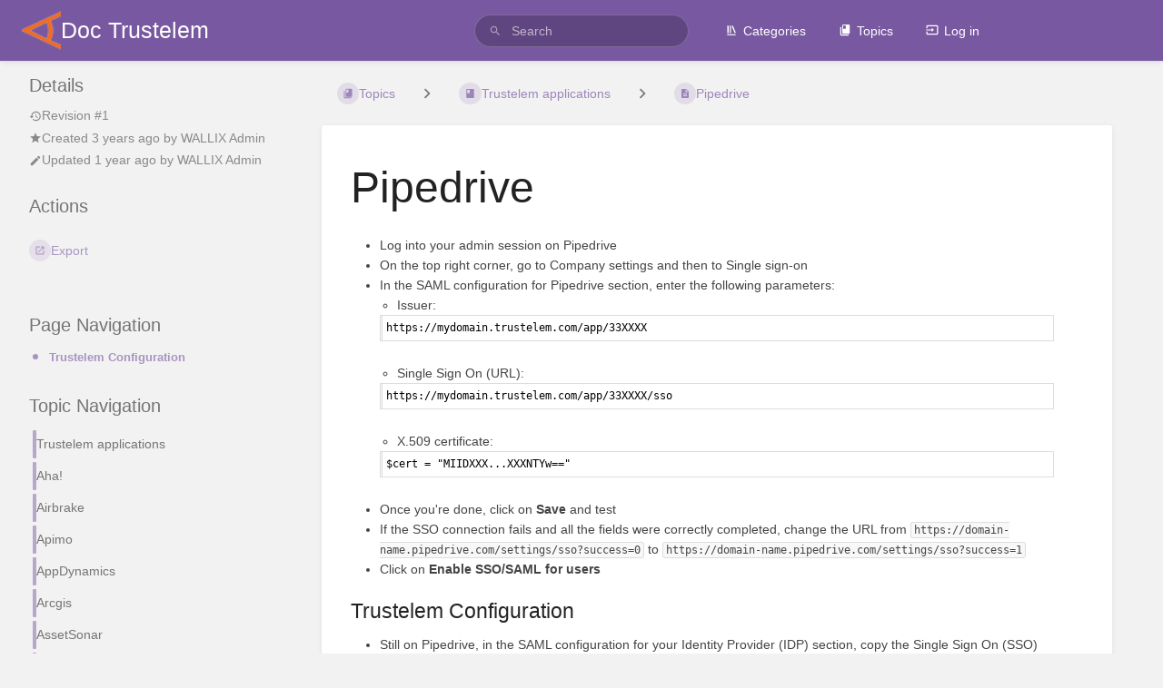

--- FILE ---
content_type: application/javascript
request_url: https://trustelem-doc.wallix.com/dist/code.js?version=v22.06.2
body_size: 144762
content:
var sf=Object.create;var _a=Object.defineProperty;var uf=Object.getOwnPropertyDescriptor;var cf=Object.getOwnPropertyNames;var ff=Object.getPrototypeOf,df=Object.prototype.hasOwnProperty;var Re=(d,R)=>()=>(R||d((R={exports:{}}).exports,R),R.exports);var pf=(d,R,z,F)=>{if(R&&typeof R=="object"||typeof R=="function")for(let I of cf(R))!df.call(d,I)&&I!==z&&_a(d,I,{get:()=>R[I],enumerable:!(F=uf(R,I))||F.enumerable});return d};var Ue=(d,R,z)=>(z=d!=null?sf(ff(d)):{},pf(R||!d||!d.__esModule?_a(z,"default",{value:d,enumerable:!0}):z,d));var We=Re((go,vo)=>{(function(d,R){typeof go=="object"&&typeof vo<"u"?vo.exports=R():typeof define=="function"&&define.amd?define(R):(d=d||self,d.CodeMirror=R())})(go,function(){"use strict";var d=navigator.userAgent,R=navigator.platform,z=/gecko\/\d/i.test(d),F=/MSIE \d/.test(d),I=/Trident\/(?:[7-9]|\d{2,})\..*rv:(\d+)/.exec(d),P=/Edge\/(\d+)/.exec(d),m=F||I||P,B=m&&(F?document.documentMode||6:+(P||I)[1]),C=!P&&/WebKit\//.test(d),A=C&&/Qt\/\d+\.\d+/.test(d),E=!P&&/Chrome\/(\d+)/.exec(d),h=E&&+E[1],b=/Opera\//.test(d),g=/Apple Computer/.test(navigator.vendor),S=/Mac OS X 1\d\D([8-9]|\d\d)\D/.test(d),T=/PhantomJS/.test(d),y=g&&(/Mobile\/\w+/.test(d)||navigator.maxTouchPoints>2),$=/Android/.test(d),_=y||$||/webOS|BlackBerry|Opera Mini|Opera Mobi|IEMobile/i.test(d),j=y||/Mac/.test(R),U=/\bCrOS\b/.test(d),re=/win/i.test(R),oe=b&&d.match(/Version\/(\d*\.\d*)/);oe&&(oe=Number(oe[1])),oe&&oe>=15&&(b=!1,C=!0);var te=j&&(A||b&&(oe==null||oe<12.11)),V=z||m&&B>=9;function X(e){return new RegExp("(^|\\s)"+e+"(?:$|\\s)\\s*")}var Y=function(e,t){var n=e.className,r=X(t).exec(n);if(r){var i=n.slice(r.index+r[0].length);e.className=n.slice(0,r.index)+(i?r[1]+i:"")}};function N(e){for(var t=e.childNodes.length;t>0;--t)e.removeChild(e.firstChild);return e}function D(e,t){return N(e).appendChild(t)}function c(e,t,n,r){var i=document.createElement(e);if(n&&(i.className=n),r&&(i.style.cssText=r),typeof t=="string")i.appendChild(document.createTextNode(t));else if(t)for(var o=0;o<t.length;++o)i.appendChild(t[o]);return i}function O(e,t,n,r){var i=c(e,t,n,r);return i.setAttribute("role","presentation"),i}var q;document.createRange?q=function(e,t,n,r){var i=document.createRange();return i.setEnd(r||e,n),i.setStart(e,t),i}:q=function(e,t,n){var r=document.body.createTextRange();try{r.moveToElementText(e.parentNode)}catch{return r}return r.collapse(!0),r.moveEnd("character",n),r.moveStart("character",t),r};function L(e,t){if(t.nodeType==3&&(t=t.parentNode),e.contains)return e.contains(t);do if(t.nodeType==11&&(t=t.host),t==e)return!0;while(t=t.parentNode)}function k(){var e;try{e=document.activeElement}catch{e=document.body||null}for(;e&&e.shadowRoot&&e.shadowRoot.activeElement;)e=e.shadowRoot.activeElement;return e}function Z(e,t){var n=e.className;X(t).test(n)||(e.className+=(n?" ":"")+t)}function G(e,t){for(var n=e.split(" "),r=0;r<n.length;r++)n[r]&&!X(n[r]).test(t)&&(t+=" "+n[r]);return t}var v=function(e){e.select()};y?v=function(e){e.selectionStart=0,e.selectionEnd=e.value.length}:m&&(v=function(e){try{e.select()}catch{}});function p(e){var t=Array.prototype.slice.call(arguments,1);return function(){return e.apply(null,t)}}function ae(e,t,n){t||(t={});for(var r in e)e.hasOwnProperty(r)&&(n!==!1||!t.hasOwnProperty(r))&&(t[r]=e[r]);return t}function ge(e,t,n,r,i){t==null&&(t=e.search(/[^\s\u00a0]/),t==-1&&(t=e.length));for(var o=r||0,l=i||0;;){var a=e.indexOf("	",o);if(a<0||a>=t)return l+(t-o);l+=a-o,l+=n-l%n,o=a+1}}var se=function(){this.id=null,this.f=null,this.time=0,this.handler=p(this.onTimeout,this)};se.prototype.onTimeout=function(e){e.id=0,e.time<=+new Date?e.f():setTimeout(e.handler,e.time-+new Date)},se.prototype.set=function(e,t){this.f=t;var n=+new Date+e;(!this.id||n<this.time)&&(clearTimeout(this.id),this.id=setTimeout(this.handler,e),this.time=n)};function de(e,t){for(var n=0;n<e.length;++n)if(e[n]==t)return n;return-1}var Le=50,ze={toString:function(){return"CodeMirror.Pass"}},ne={scroll:!1},fe={origin:"*mouse"},ye={origin:"+move"};function De(e,t,n){for(var r=0,i=0;;){var o=e.indexOf("	",r);o==-1&&(o=e.length);var l=o-r;if(o==e.length||i+l>=t)return r+Math.min(l,t-i);if(i+=o-r,i+=n-i%n,r=o+1,i>=t)return r}}var Ye=[""];function mt(e){for(;Ye.length<=e;)Ye.push(xe(Ye)+" ");return Ye[e]}function xe(e){return e[e.length-1]}function je(e,t){for(var n=[],r=0;r<e.length;r++)n[r]=t(e[r],r);return n}function rt(e,t,n){for(var r=0,i=n(t);r<e.length&&n(e[r])<=i;)r++;e.splice(r,0,t)}function lt(){}function Ge(e,t){var n;return Object.create?n=Object.create(e):(lt.prototype=e,n=new lt),t&&ae(t,n),n}var qe=/[\u00df\u0587\u0590-\u05f4\u0600-\u06ff\u3040-\u309f\u30a0-\u30ff\u3400-\u4db5\u4e00-\u9fcc\uac00-\ud7af]/;function K(e){return/\w/.test(e)||e>"\x80"&&(e.toUpperCase()!=e.toLowerCase()||qe.test(e))}function le(e,t){return t?t.source.indexOf("\\w")>-1&&K(e)?!0:t.test(e):K(e)}function J(e){for(var t in e)if(e.hasOwnProperty(t)&&e[t])return!1;return!0}var Oe=/[\u0300-\u036f\u0483-\u0489\u0591-\u05bd\u05bf\u05c1\u05c2\u05c4\u05c5\u05c7\u0610-\u061a\u064b-\u065e\u0670\u06d6-\u06dc\u06de-\u06e4\u06e7\u06e8\u06ea-\u06ed\u0711\u0730-\u074a\u07a6-\u07b0\u07eb-\u07f3\u0816-\u0819\u081b-\u0823\u0825-\u0827\u0829-\u082d\u0900-\u0902\u093c\u0941-\u0948\u094d\u0951-\u0955\u0962\u0963\u0981\u09bc\u09be\u09c1-\u09c4\u09cd\u09d7\u09e2\u09e3\u0a01\u0a02\u0a3c\u0a41\u0a42\u0a47\u0a48\u0a4b-\u0a4d\u0a51\u0a70\u0a71\u0a75\u0a81\u0a82\u0abc\u0ac1-\u0ac5\u0ac7\u0ac8\u0acd\u0ae2\u0ae3\u0b01\u0b3c\u0b3e\u0b3f\u0b41-\u0b44\u0b4d\u0b56\u0b57\u0b62\u0b63\u0b82\u0bbe\u0bc0\u0bcd\u0bd7\u0c3e-\u0c40\u0c46-\u0c48\u0c4a-\u0c4d\u0c55\u0c56\u0c62\u0c63\u0cbc\u0cbf\u0cc2\u0cc6\u0ccc\u0ccd\u0cd5\u0cd6\u0ce2\u0ce3\u0d3e\u0d41-\u0d44\u0d4d\u0d57\u0d62\u0d63\u0dca\u0dcf\u0dd2-\u0dd4\u0dd6\u0ddf\u0e31\u0e34-\u0e3a\u0e47-\u0e4e\u0eb1\u0eb4-\u0eb9\u0ebb\u0ebc\u0ec8-\u0ecd\u0f18\u0f19\u0f35\u0f37\u0f39\u0f71-\u0f7e\u0f80-\u0f84\u0f86\u0f87\u0f90-\u0f97\u0f99-\u0fbc\u0fc6\u102d-\u1030\u1032-\u1037\u1039\u103a\u103d\u103e\u1058\u1059\u105e-\u1060\u1071-\u1074\u1082\u1085\u1086\u108d\u109d\u135f\u1712-\u1714\u1732-\u1734\u1752\u1753\u1772\u1773\u17b7-\u17bd\u17c6\u17c9-\u17d3\u17dd\u180b-\u180d\u18a9\u1920-\u1922\u1927\u1928\u1932\u1939-\u193b\u1a17\u1a18\u1a56\u1a58-\u1a5e\u1a60\u1a62\u1a65-\u1a6c\u1a73-\u1a7c\u1a7f\u1b00-\u1b03\u1b34\u1b36-\u1b3a\u1b3c\u1b42\u1b6b-\u1b73\u1b80\u1b81\u1ba2-\u1ba5\u1ba8\u1ba9\u1c2c-\u1c33\u1c36\u1c37\u1cd0-\u1cd2\u1cd4-\u1ce0\u1ce2-\u1ce8\u1ced\u1dc0-\u1de6\u1dfd-\u1dff\u200c\u200d\u20d0-\u20f0\u2cef-\u2cf1\u2de0-\u2dff\u302a-\u302f\u3099\u309a\ua66f-\ua672\ua67c\ua67d\ua6f0\ua6f1\ua802\ua806\ua80b\ua825\ua826\ua8c4\ua8e0-\ua8f1\ua926-\ua92d\ua947-\ua951\ua980-\ua982\ua9b3\ua9b6-\ua9b9\ua9bc\uaa29-\uaa2e\uaa31\uaa32\uaa35\uaa36\uaa43\uaa4c\uaab0\uaab2-\uaab4\uaab7\uaab8\uaabe\uaabf\uaac1\uabe5\uabe8\uabed\udc00-\udfff\ufb1e\ufe00-\ufe0f\ufe20-\ufe26\uff9e\uff9f]/;function be(e){return e.charCodeAt(0)>=768&&Oe.test(e)}function Ee(e,t,n){for(;(n<0?t>0:t<e.length)&&be(e.charAt(t));)t+=n;return t}function _e(e,t,n){for(var r=t>n?-1:1;;){if(t==n)return t;var i=(t+n)/2,o=r<0?Math.ceil(i):Math.floor(i);if(o==t)return e(o)?t:n;e(o)?n=o:t=o+r}}function Pe(e,t,n,r){if(!e)return r(t,n,"ltr",0);for(var i=!1,o=0;o<e.length;++o){var l=e[o];(l.from<n&&l.to>t||t==n&&l.to==t)&&(r(Math.max(l.from,t),Math.min(l.to,n),l.level==1?"rtl":"ltr",o),i=!0)}i||r(t,n,"ltr")}var Ae=null;function gt(e,t,n){var r;Ae=null;for(var i=0;i<e.length;++i){var o=e[i];if(o.from<t&&o.to>t)return i;o.to==t&&(o.from!=o.to&&n=="before"?r=i:Ae=i),o.from==t&&(o.from!=o.to&&n!="before"?r=i:Ae=i)}return r??Ae}var lr=function(){var e="bbbbbbbbbtstwsbbbbbbbbbbbbbbssstwNN%%%NNNNNN,N,N1111111111NNNNNNNLLLLLLLLLLLLLLLLLLLLLLLLLLNNNNNNLLLLLLLLLLLLLLLLLLLLLLLLLLNNNNbbbbbbsbbbbbbbbbbbbbbbbbbbbbbbbbb,N%%%%NNNNLNNNNN%%11NLNNN1LNNNNNLLLLLLLLLLLLLLLLLLLLLLLNLLLLLLLLLLLLLLLLLLLLLLLLLLLLLLLN",t="nnnnnnNNr%%r,rNNmmmmmmmmmmmrrrrrrrrrrrrrrrrrrrrrrrrrrrrrrrrrrrrrrrrrrrrrrrrmmmmmmmmmmmmmmmmmmmmmnnnnnnnnnn%nnrrrmrrrrrrrrrrrrrrrrrrrrrrrrrrrrrrrrrrrrrrrrrrrrrrrrrrrrrrrrrrrrrrrrrrrrrrrrrrrrrrrrrrrrrrrrrrrrrrrrrrrrrmmmmmmmnNmmmmmmrrmmNmmmmrr1111111111";function n(f){return f<=247?e.charAt(f):1424<=f&&f<=1524?"R":1536<=f&&f<=1785?t.charAt(f-1536):1774<=f&&f<=2220?"r":8192<=f&&f<=8203?"w":f==8204?"b":"L"}var r=/[\u0590-\u05f4\u0600-\u06ff\u0700-\u08ac]/,i=/[stwN]/,o=/[LRr]/,l=/[Lb1n]/,a=/[1n]/;function s(f,w,M){this.level=f,this.from=w,this.to=M}return function(f,w){var M=w=="ltr"?"L":"R";if(f.length==0||w=="ltr"&&!r.test(f))return!1;for(var H=f.length,W=[],Q=0;Q<H;++Q)W.push(n(f.charCodeAt(Q)));for(var ie=0,ce=M;ie<H;++ie){var pe=W[ie];pe=="m"?W[ie]=ce:ce=pe}for(var me=0,he=M;me<H;++me){var ve=W[me];ve=="1"&&he=="r"?W[me]="n":o.test(ve)&&(he=ve,ve=="r"&&(W[me]="R"))}for(var Te=1,Se=W[0];Te<H-1;++Te){var Ie=W[Te];Ie=="+"&&Se=="1"&&W[Te+1]=="1"?W[Te]="1":Ie==","&&Se==W[Te+1]&&(Se=="1"||Se=="n")&&(W[Te]=Se),Se=Ie}for(var Xe=0;Xe<H;++Xe){var dt=W[Xe];if(dt==",")W[Xe]="N";else if(dt=="%"){var Je=void 0;for(Je=Xe+1;Je<H&&W[Je]=="%";++Je);for(var zt=Xe&&W[Xe-1]=="!"||Je<H&&W[Je]=="1"?"1":"N",Ct=Xe;Ct<Je;++Ct)W[Ct]=zt;Xe=Je-1}}for(var it=0,Lt=M;it<H;++it){var ht=W[it];Lt=="L"&&ht=="1"?W[it]="L":o.test(ht)&&(Lt=ht)}for(var at=0;at<H;++at)if(i.test(W[at])){var ot=void 0;for(ot=at+1;ot<H&&i.test(W[ot]);++ot);for(var tt=(at?W[at-1]:M)=="L",Et=(ot<H?W[ot]:M)=="L",rn=tt==Et?tt?"L":"R":M,yr=at;yr<ot;++yr)W[yr]=rn;at=ot-1}for(var yt=[],Xt,pt=0;pt<H;)if(l.test(W[pt])){var ho=pt;for(++pt;pt<H&&l.test(W[pt]);++pt);yt.push(new s(0,ho,pt))}else{var or=pt,Dr=yt.length,Fr=w=="rtl"?1:0;for(++pt;pt<H&&W[pt]!="L";++pt);for(var wt=or;wt<pt;)if(a.test(W[wt])){or<wt&&(yt.splice(Dr,0,new s(1,or,wt)),Dr+=Fr);var nn=wt;for(++wt;wt<pt&&a.test(W[wt]);++wt);yt.splice(Dr,0,new s(2,nn,wt)),Dr+=Fr,or=wt}else++wt;or<pt&&yt.splice(Dr,0,new s(1,or,pt))}return w=="ltr"&&(yt[0].level==1&&(Xt=f.match(/^\s+/))&&(yt[0].from=Xt[0].length,yt.unshift(new s(0,0,Xt[0].length))),xe(yt).level==1&&(Xt=f.match(/\s+$/))&&(xe(yt).to-=Xt[0].length,yt.push(new s(0,H-Xt[0].length,H)))),w=="rtl"?yt.reverse():yt}}();function bt(e,t){var n=e.order;return n==null&&(n=e.order=lr(e.text,t)),n}var qn=[],Ce=function(e,t,n){if(e.addEventListener)e.addEventListener(t,n,!1);else if(e.attachEvent)e.attachEvent("on"+t,n);else{var r=e._handlers||(e._handlers={});r[t]=(r[t]||qn).concat(n)}};function on(e,t){return e._handlers&&e._handlers[t]||qn}function Fe(e,t,n){if(e.removeEventListener)e.removeEventListener(t,n,!1);else if(e.detachEvent)e.detachEvent("on"+t,n);else{var r=e._handlers,i=r&&r[t];if(i){var o=de(i,n);o>-1&&(r[t]=i.slice(0,o).concat(i.slice(o+1)))}}}function Ve(e,t){var n=on(e,t);if(!!n.length)for(var r=Array.prototype.slice.call(arguments,2),i=0;i<n.length;++i)n[i].apply(null,r)}function et(e,t,n){return typeof t=="string"&&(t={type:t,preventDefault:function(){this.defaultPrevented=!0}}),Ve(e,n||t.type,e,t),ln(t)||t.codemirrorIgnore}function ar(e){var t=e._handlers&&e._handlers.cursorActivity;if(!!t)for(var n=e.curOp.cursorActivityHandlers||(e.curOp.cursorActivityHandlers=[]),r=0;r<t.length;++r)de(n,t[r])==-1&&n.push(t[r])}function xt(e,t){return on(e,t).length>0}function sr(e){e.prototype.on=function(t,n){Ce(this,t,n)},e.prototype.off=function(t,n){Fe(this,t,n)}}function st(e){e.preventDefault?e.preventDefault():e.returnValue=!1}function Ft(e){e.stopPropagation?e.stopPropagation():e.cancelBubble=!0}function ln(e){return e.defaultPrevented!=null?e.defaultPrevented:e.returnValue==!1}function Bt(e){st(e),Ft(e)}function an(e){return e.target||e.srcElement}function Ir(e){var t=e.which;return t==null&&(e.button&1?t=1:e.button&2?t=3:e.button&4&&(t=2)),j&&e.ctrlKey&&t==1&&(t=3),t}var At=function(){if(m&&B<9)return!1;var e=c("div");return"draggable"in e||"dragDrop"in e}(),Or;function bi(e){if(Or==null){var t=c("span","\u200B");D(e,c("span",[t,document.createTextNode("x")])),e.firstChild.offsetHeight!=0&&(Or=t.offsetWidth<=1&&t.offsetHeight>2&&!(m&&B<8))}var n=Or?c("span","\u200B"):c("span","\xA0",null,"display: inline-block; width: 1px; margin-right: -1px");return n.setAttribute("cm-text",""),n}var It;function xi(e){if(It!=null)return It;var t=D(e,document.createTextNode("A\u062EA")),n=q(t,0,1).getBoundingClientRect(),r=q(t,1,2).getBoundingClientRect();return N(e),!n||n.left==n.right?!1:It=r.right-n.right<3}var Pr=`

b`.split(/\n/).length!=3?function(e){for(var t=0,n=[],r=e.length;t<=r;){var i=e.indexOf(`
`,t);i==-1&&(i=e.length);var o=e.slice(t,e.charAt(i-1)=="\r"?i-1:i),l=o.indexOf("\r");l!=-1?(n.push(o.slice(0,l)),t+=l+1):(n.push(o),t=i+1)}return n}:function(e){return e.split(/\r\n?|\n/)},Rn=window.getSelection?function(e){try{return e.selectionStart!=e.selectionEnd}catch{return!1}}:function(e){var t;try{t=e.ownerDocument.selection.createRange()}catch{}return!t||t.parentElement()!=e?!1:t.compareEndPoints("StartToEnd",t)!=0},ki=function(){var e=c("div");return"oncopy"in e?!0:(e.setAttribute("oncopy","return;"),typeof e.oncopy=="function")}(),jt=null;function Ht(e){if(jt!=null)return jt;var t=D(e,c("span","x")),n=t.getBoundingClientRect(),r=q(t,0,1).getBoundingClientRect();return jt=Math.abs(n.left-r.left)>1}var Ut={},Zt={};function Yt(e,t){arguments.length>2&&(t.dependencies=Array.prototype.slice.call(arguments,2)),Ut[e]=t}function _i(e,t){Zt[e]=t}function xr(e){if(typeof e=="string"&&Zt.hasOwnProperty(e))e=Zt[e];else if(e&&typeof e.name=="string"&&Zt.hasOwnProperty(e.name)){var t=Zt[e.name];typeof t=="string"&&(t={name:t}),e=Ge(t,e),e.name=t.name}else{if(typeof e=="string"&&/^[\w\-]+\/[\w\-]+\+xml$/.test(e))return xr("application/xml");if(typeof e=="string"&&/^[\w\-]+\/[\w\-]+\+json$/.test(e))return xr("application/json")}return typeof e=="string"?{name:e}:e||{name:"null"}}function ur(e,t){t=xr(t);var n=Ut[t.name];if(!n)return ur(e,"text/plain");var r=n(e,t);if(kt.hasOwnProperty(t.name)){var i=kt[t.name];for(var o in i)!i.hasOwnProperty(o)||(r.hasOwnProperty(o)&&(r["_"+o]=r[o]),r[o]=i[o])}if(r.name=t.name,t.helperType&&(r.helperType=t.helperType),t.modeProps)for(var l in t.modeProps)r[l]=t.modeProps[l];return r}var kt={};function kr(e,t){var n=kt.hasOwnProperty(e)?kt[e]:kt[e]={};ae(t,n)}function Qt(e,t){if(t===!0)return t;if(e.copyState)return e.copyState(t);var n={};for(var r in t){var i=t[r];i instanceof Array&&(i=i.concat([])),n[r]=i}return n}function Nr(e,t){for(var n;e.innerMode&&(n=e.innerMode(t),!(!n||n.mode==e));)t=n.state,e=n.mode;return n||{mode:e,state:t}}function Wn(e,t,n){return e.startState?e.startState(t,n):!0}var Ze=function(e,t,n){this.pos=this.start=0,this.string=e,this.tabSize=t||8,this.lastColumnPos=this.lastColumnValue=0,this.lineStart=0,this.lineOracle=n};Ze.prototype.eol=function(){return this.pos>=this.string.length},Ze.prototype.sol=function(){return this.pos==this.lineStart},Ze.prototype.peek=function(){return this.string.charAt(this.pos)||void 0},Ze.prototype.next=function(){if(this.pos<this.string.length)return this.string.charAt(this.pos++)},Ze.prototype.eat=function(e){var t=this.string.charAt(this.pos),n;if(typeof e=="string"?n=t==e:n=t&&(e.test?e.test(t):e(t)),n)return++this.pos,t},Ze.prototype.eatWhile=function(e){for(var t=this.pos;this.eat(e););return this.pos>t},Ze.prototype.eatSpace=function(){for(var e=this.pos;/[\s\u00a0]/.test(this.string.charAt(this.pos));)++this.pos;return this.pos>e},Ze.prototype.skipToEnd=function(){this.pos=this.string.length},Ze.prototype.skipTo=function(e){var t=this.string.indexOf(e,this.pos);if(t>-1)return this.pos=t,!0},Ze.prototype.backUp=function(e){this.pos-=e},Ze.prototype.column=function(){return this.lastColumnPos<this.start&&(this.lastColumnValue=ge(this.string,this.start,this.tabSize,this.lastColumnPos,this.lastColumnValue),this.lastColumnPos=this.start),this.lastColumnValue-(this.lineStart?ge(this.string,this.lineStart,this.tabSize):0)},Ze.prototype.indentation=function(){return ge(this.string,null,this.tabSize)-(this.lineStart?ge(this.string,this.lineStart,this.tabSize):0)},Ze.prototype.match=function(e,t,n){if(typeof e=="string"){var r=function(l){return n?l.toLowerCase():l},i=this.string.substr(this.pos,e.length);if(r(i)==r(e))return t!==!1&&(this.pos+=e.length),!0}else{var o=this.string.slice(this.pos).match(e);return o&&o.index>0?null:(o&&t!==!1&&(this.pos+=o[0].length),o)}},Ze.prototype.current=function(){return this.string.slice(this.start,this.pos)},Ze.prototype.hideFirstChars=function(e,t){this.lineStart+=e;try{return t()}finally{this.lineStart-=e}},Ze.prototype.lookAhead=function(e){var t=this.lineOracle;return t&&t.lookAhead(e)},Ze.prototype.baseToken=function(){var e=this.lineOracle;return e&&e.baseToken(this.pos)};function ke(e,t){if(t-=e.first,t<0||t>=e.size)throw new Error("There is no line "+(t+e.first)+" in the document.");for(var n=e;!n.lines;)for(var r=0;;++r){var i=n.children[r],o=i.chunkSize();if(t<o){n=i;break}t-=o}return n.lines[t]}function Jt(e,t,n){var r=[],i=t.line;return e.iter(t.line,n.line+1,function(o){var l=o.text;i==n.line&&(l=l.slice(0,n.ch)),i==t.line&&(l=l.slice(t.ch)),r.push(l),++i}),r}function _r(e,t,n){var r=[];return e.iter(t,n,function(i){r.push(i.text)}),r}function Ot(e,t){var n=t-e.height;if(n)for(var r=e;r;r=r.parent)r.height+=n}function Be(e){if(e.parent==null)return null;for(var t=e.parent,n=de(t.lines,e),r=t.parent;r;t=r,r=r.parent)for(var i=0;r.children[i]!=t;++i)n+=r.children[i].chunkSize();return n+t.first}function Vt(e,t){var n=e.first;e:do{for(var r=0;r<e.children.length;++r){var i=e.children[r],o=i.height;if(t<o){e=i;continue e}t-=o,n+=i.chunkSize()}return n}while(!e.lines);for(var l=0;l<e.lines.length;++l){var a=e.lines[l],s=a.height;if(t<s)break;t-=s}return n+l}function wr(e,t){return t>=e.first&&t<e.first+e.size}function qr(e,t){return String(e.lineNumberFormatter(t+e.firstLineNumber))}function u(e,t,n){if(n===void 0&&(n=null),!(this instanceof u))return new u(e,t,n);this.line=e,this.ch=t,this.sticky=n}function x(e,t){return e.line-t.line||e.ch-t.ch}function ee(e,t){return e.sticky==t.sticky&&x(e,t)==0}function ue(e){return u(e.line,e.ch)}function Me(e,t){return x(e,t)<0?t:e}function Ne(e,t){return x(e,t)<0?e:t}function Ke(e,t){return Math.max(e.first,Math.min(t,e.first+e.size-1))}function we(e,t){if(t.line<e.first)return u(e.first,0);var n=e.first+e.size-1;return t.line>n?u(n,ke(e,n).text.length):Pt(t,ke(e,t.line).text.length)}function Pt(e,t){var n=e.ch;return n==null||n>t?u(e.line,t):n<0?u(e.line,0):e}function Bn(e,t){for(var n=[],r=0;r<t.length;r++)n[r]=we(e,t[r]);return n}var jn=function(e,t){this.state=e,this.lookAhead=t},Kt=function(e,t,n,r){this.state=t,this.doc=e,this.line=n,this.maxLookAhead=r||0,this.baseTokens=null,this.baseTokenPos=1};Kt.prototype.lookAhead=function(e){var t=this.doc.getLine(this.line+e);return t!=null&&e>this.maxLookAhead&&(this.maxLookAhead=e),t},Kt.prototype.baseToken=function(e){if(!this.baseTokens)return null;for(;this.baseTokens[this.baseTokenPos]<=e;)this.baseTokenPos+=2;var t=this.baseTokens[this.baseTokenPos+1];return{type:t&&t.replace(/( |^)overlay .*/,""),size:this.baseTokens[this.baseTokenPos]-e}},Kt.prototype.nextLine=function(){this.line++,this.maxLookAhead>0&&this.maxLookAhead--},Kt.fromSaved=function(e,t,n){return t instanceof jn?new Kt(e,Qt(e.mode,t.state),n,t.lookAhead):new Kt(e,Qt(e.mode,t),n)},Kt.prototype.save=function(e){var t=e!==!1?Qt(this.doc.mode,this.state):this.state;return this.maxLookAhead>0?new jn(t,this.maxLookAhead):t};function So(e,t,n,r){var i=[e.state.modeGen],o={};zo(e,t.text,e.doc.mode,n,function(f,w){return i.push(f,w)},o,r);for(var l=n.state,a=function(f){n.baseTokens=i;var w=e.state.overlays[f],M=1,H=0;n.state=!0,zo(e,t.text,w.mode,n,function(W,Q){for(var ie=M;H<W;){var ce=i[M];ce>W&&i.splice(M,1,W,i[M+1],ce),M+=2,H=Math.min(W,ce)}if(!!Q)if(w.opaque)i.splice(ie,M-ie,W,"overlay "+Q),M=ie+2;else for(;ie<M;ie+=2){var pe=i[ie+1];i[ie+1]=(pe?pe+" ":"")+"overlay "+Q}},o),n.state=l,n.baseTokens=null,n.baseTokenPos=1},s=0;s<e.state.overlays.length;++s)a(s);return{styles:i,classes:o.bgClass||o.textClass?o:null}}function To(e,t,n){if(!t.styles||t.styles[0]!=e.state.modeGen){var r=sn(e,Be(t)),i=t.text.length>e.options.maxHighlightLength&&Qt(e.doc.mode,r.state),o=So(e,t,r);i&&(r.state=i),t.stateAfter=r.save(!i),t.styles=o.styles,o.classes?t.styleClasses=o.classes:t.styleClasses&&(t.styleClasses=null),n===e.doc.highlightFrontier&&(e.doc.modeFrontier=Math.max(e.doc.modeFrontier,++e.doc.highlightFrontier))}return t.styles}function sn(e,t,n){var r=e.doc,i=e.display;if(!r.mode.startState)return new Kt(r,!0,t);var o=uu(e,t,n),l=o>r.first&&ke(r,o-1).stateAfter,a=l?Kt.fromSaved(r,l,o):new Kt(r,Wn(r.mode),o);return r.iter(o,t,function(s){wi(e,s.text,a);var f=a.line;s.stateAfter=f==t-1||f%5==0||f>=i.viewFrom&&f<i.viewTo?a.save():null,a.nextLine()}),n&&(r.modeFrontier=a.line),a}function wi(e,t,n,r){var i=e.doc.mode,o=new Ze(t,e.options.tabSize,n);for(o.start=o.pos=r||0,t==""&&Co(i,n.state);!o.eol();)Si(i,o,n.state),o.start=o.pos}function Co(e,t){if(e.blankLine)return e.blankLine(t);if(!!e.innerMode){var n=Nr(e,t);if(n.mode.blankLine)return n.mode.blankLine(n.state)}}function Si(e,t,n,r){for(var i=0;i<10;i++){r&&(r[0]=Nr(e,n).mode);var o=e.token(t,n);if(t.pos>t.start)return o}throw new Error("Mode "+e.name+" failed to advance stream.")}var Lo=function(e,t,n){this.start=e.start,this.end=e.pos,this.string=e.current(),this.type=t||null,this.state=n};function Eo(e,t,n,r){var i=e.doc,o=i.mode,l;t=we(i,t);var a=ke(i,t.line),s=sn(e,t.line,n),f=new Ze(a.text,e.options.tabSize,s),w;for(r&&(w=[]);(r||f.pos<t.ch)&&!f.eol();)f.start=f.pos,l=Si(o,f,s.state),r&&w.push(new Lo(f,l,Qt(i.mode,s.state)));return r?w:new Lo(f,l,s.state)}function Mo(e,t){if(e)for(;;){var n=e.match(/(?:^|\s+)line-(background-)?(\S+)/);if(!n)break;e=e.slice(0,n.index)+e.slice(n.index+n[0].length);var r=n[1]?"bgClass":"textClass";t[r]==null?t[r]=n[2]:new RegExp("(?:^|\\s)"+n[2]+"(?:$|\\s)").test(t[r])||(t[r]+=" "+n[2])}return e}function zo(e,t,n,r,i,o,l){var a=n.flattenSpans;a==null&&(a=e.options.flattenSpans);var s=0,f=null,w=new Ze(t,e.options.tabSize,r),M,H=e.options.addModeClass&&[null];for(t==""&&Mo(Co(n,r.state),o);!w.eol();){if(w.pos>e.options.maxHighlightLength?(a=!1,l&&wi(e,t,r,w.pos),w.pos=t.length,M=null):M=Mo(Si(n,w,r.state,H),o),H){var W=H[0].name;W&&(M="m-"+(M?W+" "+M:W))}if(!a||f!=M){for(;s<w.start;)s=Math.min(w.start,s+5e3),i(s,f);f=M}w.start=w.pos}for(;s<w.pos;){var Q=Math.min(w.pos,s+5e3);i(Q,f),s=Q}}function uu(e,t,n){for(var r,i,o=e.doc,l=n?-1:t-(e.doc.mode.innerMode?1e3:100),a=t;a>l;--a){if(a<=o.first)return o.first;var s=ke(o,a-1),f=s.stateAfter;if(f&&(!n||a+(f instanceof jn?f.lookAhead:0)<=o.modeFrontier))return a;var w=ge(s.text,null,e.options.tabSize);(i==null||r>w)&&(i=a-1,r=w)}return i}function cu(e,t){if(e.modeFrontier=Math.min(e.modeFrontier,t),!(e.highlightFrontier<t-10)){for(var n=e.first,r=t-1;r>n;r--){var i=ke(e,r).stateAfter;if(i&&(!(i instanceof jn)||r+i.lookAhead<t)){n=r+1;break}}e.highlightFrontier=Math.min(e.highlightFrontier,n)}}var Ao=!1,er=!1;function fu(){Ao=!0}function du(){er=!0}function Hn(e,t,n){this.marker=e,this.from=t,this.to=n}function un(e,t){if(e)for(var n=0;n<e.length;++n){var r=e[n];if(r.marker==t)return r}}function pu(e,t){for(var n,r=0;r<e.length;++r)e[r]!=t&&(n||(n=[])).push(e[r]);return n}function hu(e,t,n){var r=n&&window.WeakSet&&(n.markedSpans||(n.markedSpans=new WeakSet));r&&e.markedSpans&&r.has(e.markedSpans)?e.markedSpans.push(t):(e.markedSpans=e.markedSpans?e.markedSpans.concat([t]):[t],r&&r.add(e.markedSpans)),t.marker.attachLine(e)}function mu(e,t,n){var r;if(e)for(var i=0;i<e.length;++i){var o=e[i],l=o.marker,a=o.from==null||(l.inclusiveLeft?o.from<=t:o.from<t);if(a||o.from==t&&l.type=="bookmark"&&(!n||!o.marker.insertLeft)){var s=o.to==null||(l.inclusiveRight?o.to>=t:o.to>t);(r||(r=[])).push(new Hn(l,o.from,s?null:o.to))}}return r}function gu(e,t,n){var r;if(e)for(var i=0;i<e.length;++i){var o=e[i],l=o.marker,a=o.to==null||(l.inclusiveRight?o.to>=t:o.to>t);if(a||o.from==t&&l.type=="bookmark"&&(!n||o.marker.insertLeft)){var s=o.from==null||(l.inclusiveLeft?o.from<=t:o.from<t);(r||(r=[])).push(new Hn(l,s?null:o.from-t,o.to==null?null:o.to-t))}}return r}function Ti(e,t){if(t.full)return null;var n=wr(e,t.from.line)&&ke(e,t.from.line).markedSpans,r=wr(e,t.to.line)&&ke(e,t.to.line).markedSpans;if(!n&&!r)return null;var i=t.from.ch,o=t.to.ch,l=x(t.from,t.to)==0,a=mu(n,i,l),s=gu(r,o,l),f=t.text.length==1,w=xe(t.text).length+(f?i:0);if(a)for(var M=0;M<a.length;++M){var H=a[M];if(H.to==null){var W=un(s,H.marker);W?f&&(H.to=W.to==null?null:W.to+w):H.to=i}}if(s)for(var Q=0;Q<s.length;++Q){var ie=s[Q];if(ie.to!=null&&(ie.to+=w),ie.from==null){var ce=un(a,ie.marker);ce||(ie.from=w,f&&(a||(a=[])).push(ie))}else ie.from+=w,f&&(a||(a=[])).push(ie)}a&&(a=Do(a)),s&&s!=a&&(s=Do(s));var pe=[a];if(!f){var me=t.text.length-2,he;if(me>0&&a)for(var ve=0;ve<a.length;++ve)a[ve].to==null&&(he||(he=[])).push(new Hn(a[ve].marker,null,null));for(var Te=0;Te<me;++Te)pe.push(he);pe.push(s)}return pe}function Do(e){for(var t=0;t<e.length;++t){var n=e[t];n.from!=null&&n.from==n.to&&n.marker.clearWhenEmpty!==!1&&e.splice(t--,1)}return e.length?e:null}function vu(e,t,n){var r=null;if(e.iter(t.line,n.line+1,function(W){if(W.markedSpans)for(var Q=0;Q<W.markedSpans.length;++Q){var ie=W.markedSpans[Q].marker;ie.readOnly&&(!r||de(r,ie)==-1)&&(r||(r=[])).push(ie)}}),!r)return null;for(var i=[{from:t,to:n}],o=0;o<r.length;++o)for(var l=r[o],a=l.find(0),s=0;s<i.length;++s){var f=i[s];if(!(x(f.to,a.from)<0||x(f.from,a.to)>0)){var w=[s,1],M=x(f.from,a.from),H=x(f.to,a.to);(M<0||!l.inclusiveLeft&&!M)&&w.push({from:f.from,to:a.from}),(H>0||!l.inclusiveRight&&!H)&&w.push({from:a.to,to:f.to}),i.splice.apply(i,w),s+=w.length-3}}return i}function Fo(e){var t=e.markedSpans;if(!!t){for(var n=0;n<t.length;++n)t[n].marker.detachLine(e);e.markedSpans=null}}function Io(e,t){if(!!t){for(var n=0;n<t.length;++n)t[n].marker.attachLine(e);e.markedSpans=t}}function Un(e){return e.inclusiveLeft?-1:0}function Kn(e){return e.inclusiveRight?1:0}function Ci(e,t){var n=e.lines.length-t.lines.length;if(n!=0)return n;var r=e.find(),i=t.find(),o=x(r.from,i.from)||Un(e)-Un(t);if(o)return-o;var l=x(r.to,i.to)||Kn(e)-Kn(t);return l||t.id-e.id}function Oo(e,t){var n=er&&e.markedSpans,r;if(n)for(var i=void 0,o=0;o<n.length;++o)i=n[o],i.marker.collapsed&&(t?i.from:i.to)==null&&(!r||Ci(r,i.marker)<0)&&(r=i.marker);return r}function Po(e){return Oo(e,!0)}function $n(e){return Oo(e,!1)}function yu(e,t){var n=er&&e.markedSpans,r;if(n)for(var i=0;i<n.length;++i){var o=n[i];o.marker.collapsed&&(o.from==null||o.from<t)&&(o.to==null||o.to>t)&&(!r||Ci(r,o.marker)<0)&&(r=o.marker)}return r}function No(e,t,n,r,i){var o=ke(e,t),l=er&&o.markedSpans;if(l)for(var a=0;a<l.length;++a){var s=l[a];if(!!s.marker.collapsed){var f=s.marker.find(0),w=x(f.from,n)||Un(s.marker)-Un(i),M=x(f.to,r)||Kn(s.marker)-Kn(i);if(!(w>=0&&M<=0||w<=0&&M>=0)&&(w<=0&&(s.marker.inclusiveRight&&i.inclusiveLeft?x(f.to,n)>=0:x(f.to,n)>0)||w>=0&&(s.marker.inclusiveRight&&i.inclusiveLeft?x(f.from,r)<=0:x(f.from,r)<0)))return!0}}}function Nt(e){for(var t;t=Po(e);)e=t.find(-1,!0).line;return e}function bu(e){for(var t;t=$n(e);)e=t.find(1,!0).line;return e}function xu(e){for(var t,n;t=$n(e);)e=t.find(1,!0).line,(n||(n=[])).push(e);return n}function Li(e,t){var n=ke(e,t),r=Nt(n);return n==r?t:Be(r)}function qo(e,t){if(t>e.lastLine())return t;var n=ke(e,t),r;if(!cr(e,n))return t;for(;r=$n(n);)n=r.find(1,!0).line;return Be(n)+1}function cr(e,t){var n=er&&t.markedSpans;if(n){for(var r=void 0,i=0;i<n.length;++i)if(r=n[i],!!r.marker.collapsed){if(r.from==null)return!0;if(!r.marker.widgetNode&&r.from==0&&r.marker.inclusiveLeft&&Ei(e,t,r))return!0}}}function Ei(e,t,n){if(n.to==null){var r=n.marker.find(1,!0);return Ei(e,r.line,un(r.line.markedSpans,n.marker))}if(n.marker.inclusiveRight&&n.to==t.text.length)return!0;for(var i=void 0,o=0;o<t.markedSpans.length;++o)if(i=t.markedSpans[o],i.marker.collapsed&&!i.marker.widgetNode&&i.from==n.to&&(i.to==null||i.to!=n.from)&&(i.marker.inclusiveLeft||n.marker.inclusiveRight)&&Ei(e,t,i))return!0}function tr(e){e=Nt(e);for(var t=0,n=e.parent,r=0;r<n.lines.length;++r){var i=n.lines[r];if(i==e)break;t+=i.height}for(var o=n.parent;o;n=o,o=n.parent)for(var l=0;l<o.children.length;++l){var a=o.children[l];if(a==n)break;t+=a.height}return t}function Gn(e){if(e.height==0)return 0;for(var t=e.text.length,n,r=e;n=Po(r);){var i=n.find(0,!0);r=i.from.line,t+=i.from.ch-i.to.ch}for(r=e;n=$n(r);){var o=n.find(0,!0);t-=r.text.length-o.from.ch,r=o.to.line,t+=r.text.length-o.to.ch}return t}function Mi(e){var t=e.display,n=e.doc;t.maxLine=ke(n,n.first),t.maxLineLength=Gn(t.maxLine),t.maxLineChanged=!0,n.iter(function(r){var i=Gn(r);i>t.maxLineLength&&(t.maxLineLength=i,t.maxLine=r)})}var Rr=function(e,t,n){this.text=e,Io(this,t),this.height=n?n(this):1};Rr.prototype.lineNo=function(){return Be(this)},sr(Rr);function ku(e,t,n,r){e.text=t,e.stateAfter&&(e.stateAfter=null),e.styles&&(e.styles=null),e.order!=null&&(e.order=null),Fo(e),Io(e,n);var i=r?r(e):1;i!=e.height&&Ot(e,i)}function _u(e){e.parent=null,Fo(e)}var wu={},Su={};function Ro(e,t){if(!e||/^\s*$/.test(e))return null;var n=t.addModeClass?Su:wu;return n[e]||(n[e]=e.replace(/\S+/g,"cm-$&"))}function Wo(e,t){var n=O("span",null,null,C?"padding-right: .1px":null),r={pre:O("pre",[n],"CodeMirror-line"),content:n,col:0,pos:0,cm:e,trailingSpace:!1,splitSpaces:e.getOption("lineWrapping")};t.measure={};for(var i=0;i<=(t.rest?t.rest.length:0);i++){var o=i?t.rest[i-1]:t.line,l=void 0;r.pos=0,r.addToken=Cu,xi(e.display.measure)&&(l=bt(o,e.doc.direction))&&(r.addToken=Eu(r.addToken,l)),r.map=[];var a=t!=e.display.externalMeasured&&Be(o);Mu(o,r,To(e,o,a)),o.styleClasses&&(o.styleClasses.bgClass&&(r.bgClass=G(o.styleClasses.bgClass,r.bgClass||"")),o.styleClasses.textClass&&(r.textClass=G(o.styleClasses.textClass,r.textClass||""))),r.map.length==0&&r.map.push(0,0,r.content.appendChild(bi(e.display.measure))),i==0?(t.measure.map=r.map,t.measure.cache={}):((t.measure.maps||(t.measure.maps=[])).push(r.map),(t.measure.caches||(t.measure.caches=[])).push({}))}if(C){var s=r.content.lastChild;(/\bcm-tab\b/.test(s.className)||s.querySelector&&s.querySelector(".cm-tab"))&&(r.content.className="cm-tab-wrap-hack")}return Ve(e,"renderLine",e,t.line,r.pre),r.pre.className&&(r.textClass=G(r.pre.className,r.textClass||"")),r}function Tu(e){var t=c("span","\u2022","cm-invalidchar");return t.title="\\u"+e.charCodeAt(0).toString(16),t.setAttribute("aria-label",t.title),t}function Cu(e,t,n,r,i,o,l){if(!!t){var a=e.splitSpaces?Lu(t,e.trailingSpace):t,s=e.cm.state.specialChars,f=!1,w;if(!s.test(t))e.col+=t.length,w=document.createTextNode(a),e.map.push(e.pos,e.pos+t.length,w),m&&B<9&&(f=!0),e.pos+=t.length;else{w=document.createDocumentFragment();for(var M=0;;){s.lastIndex=M;var H=s.exec(t),W=H?H.index-M:t.length-M;if(W){var Q=document.createTextNode(a.slice(M,M+W));m&&B<9?w.appendChild(c("span",[Q])):w.appendChild(Q),e.map.push(e.pos,e.pos+W,Q),e.col+=W,e.pos+=W}if(!H)break;M+=W+1;var ie=void 0;if(H[0]=="	"){var ce=e.cm.options.tabSize,pe=ce-e.col%ce;ie=w.appendChild(c("span",mt(pe),"cm-tab")),ie.setAttribute("role","presentation"),ie.setAttribute("cm-text","	"),e.col+=pe}else H[0]=="\r"||H[0]==`
`?(ie=w.appendChild(c("span",H[0]=="\r"?"\u240D":"\u2424","cm-invalidchar")),ie.setAttribute("cm-text",H[0]),e.col+=1):(ie=e.cm.options.specialCharPlaceholder(H[0]),ie.setAttribute("cm-text",H[0]),m&&B<9?w.appendChild(c("span",[ie])):w.appendChild(ie),e.col+=1);e.map.push(e.pos,e.pos+1,ie),e.pos++}}if(e.trailingSpace=a.charCodeAt(t.length-1)==32,n||r||i||f||o||l){var me=n||"";r&&(me+=r),i&&(me+=i);var he=c("span",[w],me,o);if(l)for(var ve in l)l.hasOwnProperty(ve)&&ve!="style"&&ve!="class"&&he.setAttribute(ve,l[ve]);return e.content.appendChild(he)}e.content.appendChild(w)}}function Lu(e,t){if(e.length>1&&!/  /.test(e))return e;for(var n=t,r="",i=0;i<e.length;i++){var o=e.charAt(i);o==" "&&n&&(i==e.length-1||e.charCodeAt(i+1)==32)&&(o="\xA0"),r+=o,n=o==" "}return r}function Eu(e,t){return function(n,r,i,o,l,a,s){i=i?i+" cm-force-border":"cm-force-border";for(var f=n.pos,w=f+r.length;;){for(var M=void 0,H=0;H<t.length&&(M=t[H],!(M.to>f&&M.from<=f));H++);if(M.to>=w)return e(n,r,i,o,l,a,s);e(n,r.slice(0,M.to-f),i,o,null,a,s),o=null,r=r.slice(M.to-f),f=M.to}}}function Bo(e,t,n,r){var i=!r&&n.widgetNode;i&&e.map.push(e.pos,e.pos+t,i),!r&&e.cm.display.input.needsContentAttribute&&(i||(i=e.content.appendChild(document.createElement("span"))),i.setAttribute("cm-marker",n.id)),i&&(e.cm.display.input.setUneditable(i),e.content.appendChild(i)),e.pos+=t,e.trailingSpace=!1}function Mu(e,t,n){var r=e.markedSpans,i=e.text,o=0;if(!r){for(var l=1;l<n.length;l+=2)t.addToken(t,i.slice(o,o=n[l]),Ro(n[l+1],t.cm.options));return}for(var a=i.length,s=0,f=1,w="",M,H,W=0,Q,ie,ce,pe,me;;){if(W==s){Q=ie=ce=H="",me=null,pe=null,W=1/0;for(var he=[],ve=void 0,Te=0;Te<r.length;++Te){var Se=r[Te],Ie=Se.marker;if(Ie.type=="bookmark"&&Se.from==s&&Ie.widgetNode)he.push(Ie);else if(Se.from<=s&&(Se.to==null||Se.to>s||Ie.collapsed&&Se.to==s&&Se.from==s)){if(Se.to!=null&&Se.to!=s&&W>Se.to&&(W=Se.to,ie=""),Ie.className&&(Q+=" "+Ie.className),Ie.css&&(H=(H?H+";":"")+Ie.css),Ie.startStyle&&Se.from==s&&(ce+=" "+Ie.startStyle),Ie.endStyle&&Se.to==W&&(ve||(ve=[])).push(Ie.endStyle,Se.to),Ie.title&&((me||(me={})).title=Ie.title),Ie.attributes)for(var Xe in Ie.attributes)(me||(me={}))[Xe]=Ie.attributes[Xe];Ie.collapsed&&(!pe||Ci(pe.marker,Ie)<0)&&(pe=Se)}else Se.from>s&&W>Se.from&&(W=Se.from)}if(ve)for(var dt=0;dt<ve.length;dt+=2)ve[dt+1]==W&&(ie+=" "+ve[dt]);if(!pe||pe.from==s)for(var Je=0;Je<he.length;++Je)Bo(t,0,he[Je]);if(pe&&(pe.from||0)==s){if(Bo(t,(pe.to==null?a+1:pe.to)-s,pe.marker,pe.from==null),pe.to==null)return;pe.to==s&&(pe=!1)}}if(s>=a)break;for(var zt=Math.min(a,W);;){if(w){var Ct=s+w.length;if(!pe){var it=Ct>zt?w.slice(0,zt-s):w;t.addToken(t,it,M?M+Q:Q,ce,s+it.length==W?ie:"",H,me)}if(Ct>=zt){w=w.slice(zt-s),s=zt;break}s=Ct,ce=""}w=i.slice(o,o=n[f++]),M=Ro(n[f++],t.cm.options)}}}function jo(e,t,n){this.line=t,this.rest=xu(t),this.size=this.rest?Be(xe(this.rest))-n+1:1,this.node=this.text=null,this.hidden=cr(e,t)}function Xn(e,t,n){for(var r=[],i,o=t;o<n;o=i){var l=new jo(e.doc,ke(e.doc,o),o);i=o+l.size,r.push(l)}return r}var Wr=null;function zu(e){Wr?Wr.ops.push(e):e.ownsGroup=Wr={ops:[e],delayedCallbacks:[]}}function Au(e){var t=e.delayedCallbacks,n=0;do{for(;n<t.length;n++)t[n].call(null);for(var r=0;r<e.ops.length;r++){var i=e.ops[r];if(i.cursorActivityHandlers)for(;i.cursorActivityCalled<i.cursorActivityHandlers.length;)i.cursorActivityHandlers[i.cursorActivityCalled++].call(null,i.cm)}}while(n<t.length)}function Du(e,t){var n=e.ownsGroup;if(!!n)try{Au(n)}finally{Wr=null,t(n)}}var cn=null;function ut(e,t){var n=on(e,t);if(!!n.length){var r=Array.prototype.slice.call(arguments,2),i;Wr?i=Wr.delayedCallbacks:cn?i=cn:(i=cn=[],setTimeout(Fu,0));for(var o=function(a){i.push(function(){return n[a].apply(null,r)})},l=0;l<n.length;++l)o(l)}}function Fu(){var e=cn;cn=null;for(var t=0;t<e.length;++t)e[t]()}function Ho(e,t,n,r){for(var i=0;i<t.changes.length;i++){var o=t.changes[i];o=="text"?Ou(e,t):o=="gutter"?Ko(e,t,n,r):o=="class"?zi(e,t):o=="widget"&&Pu(e,t,r)}t.changes=null}function fn(e){return e.node==e.text&&(e.node=c("div",null,null,"position: relative"),e.text.parentNode&&e.text.parentNode.replaceChild(e.node,e.text),e.node.appendChild(e.text),m&&B<8&&(e.node.style.zIndex=2)),e.node}function Iu(e,t){var n=t.bgClass?t.bgClass+" "+(t.line.bgClass||""):t.line.bgClass;if(n&&(n+=" CodeMirror-linebackground"),t.background)n?t.background.className=n:(t.background.parentNode.removeChild(t.background),t.background=null);else if(n){var r=fn(t);t.background=r.insertBefore(c("div",null,n),r.firstChild),e.display.input.setUneditable(t.background)}}function Uo(e,t){var n=e.display.externalMeasured;return n&&n.line==t.line?(e.display.externalMeasured=null,t.measure=n.measure,n.built):Wo(e,t)}function Ou(e,t){var n=t.text.className,r=Uo(e,t);t.text==t.node&&(t.node=r.pre),t.text.parentNode.replaceChild(r.pre,t.text),t.text=r.pre,r.bgClass!=t.bgClass||r.textClass!=t.textClass?(t.bgClass=r.bgClass,t.textClass=r.textClass,zi(e,t)):n&&(t.text.className=n)}function zi(e,t){Iu(e,t),t.line.wrapClass?fn(t).className=t.line.wrapClass:t.node!=t.text&&(t.node.className="");var n=t.textClass?t.textClass+" "+(t.line.textClass||""):t.line.textClass;t.text.className=n||""}function Ko(e,t,n,r){if(t.gutter&&(t.node.removeChild(t.gutter),t.gutter=null),t.gutterBackground&&(t.node.removeChild(t.gutterBackground),t.gutterBackground=null),t.line.gutterClass){var i=fn(t);t.gutterBackground=c("div",null,"CodeMirror-gutter-background "+t.line.gutterClass,"left: "+(e.options.fixedGutter?r.fixedPos:-r.gutterTotalWidth)+"px; width: "+r.gutterTotalWidth+"px"),e.display.input.setUneditable(t.gutterBackground),i.insertBefore(t.gutterBackground,t.text)}var o=t.line.gutterMarkers;if(e.options.lineNumbers||o){var l=fn(t),a=t.gutter=c("div",null,"CodeMirror-gutter-wrapper","left: "+(e.options.fixedGutter?r.fixedPos:-r.gutterTotalWidth)+"px");if(a.setAttribute("aria-hidden","true"),e.display.input.setUneditable(a),l.insertBefore(a,t.text),t.line.gutterClass&&(a.className+=" "+t.line.gutterClass),e.options.lineNumbers&&(!o||!o["CodeMirror-linenumbers"])&&(t.lineNumber=a.appendChild(c("div",qr(e.options,n),"CodeMirror-linenumber CodeMirror-gutter-elt","left: "+r.gutterLeft["CodeMirror-linenumbers"]+"px; width: "+e.display.lineNumInnerWidth+"px"))),o)for(var s=0;s<e.display.gutterSpecs.length;++s){var f=e.display.gutterSpecs[s].className,w=o.hasOwnProperty(f)&&o[f];w&&a.appendChild(c("div",[w],"CodeMirror-gutter-elt","left: "+r.gutterLeft[f]+"px; width: "+r.gutterWidth[f]+"px"))}}}function Pu(e,t,n){t.alignable&&(t.alignable=null);for(var r=X("CodeMirror-linewidget"),i=t.node.firstChild,o=void 0;i;i=o)o=i.nextSibling,r.test(i.className)&&t.node.removeChild(i);$o(e,t,n)}function Nu(e,t,n,r){var i=Uo(e,t);return t.text=t.node=i.pre,i.bgClass&&(t.bgClass=i.bgClass),i.textClass&&(t.textClass=i.textClass),zi(e,t),Ko(e,t,n,r),$o(e,t,r),t.node}function $o(e,t,n){if(Go(e,t.line,t,n,!0),t.rest)for(var r=0;r<t.rest.length;r++)Go(e,t.rest[r],t,n,!1)}function Go(e,t,n,r,i){if(!!t.widgets)for(var o=fn(n),l=0,a=t.widgets;l<a.length;++l){var s=a[l],f=c("div",[s.node],"CodeMirror-linewidget"+(s.className?" "+s.className:""));s.handleMouseEvents||f.setAttribute("cm-ignore-events","true"),qu(s,f,n,r),e.display.input.setUneditable(f),i&&s.above?o.insertBefore(f,n.gutter||n.text):o.appendChild(f),ut(s,"redraw")}}function qu(e,t,n,r){if(e.noHScroll){(n.alignable||(n.alignable=[])).push(t);var i=r.wrapperWidth;t.style.left=r.fixedPos+"px",e.coverGutter||(i-=r.gutterTotalWidth,t.style.paddingLeft=r.gutterTotalWidth+"px"),t.style.width=i+"px"}e.coverGutter&&(t.style.zIndex=5,t.style.position="relative",e.noHScroll||(t.style.marginLeft=-r.gutterTotalWidth+"px"))}function dn(e){if(e.height!=null)return e.height;var t=e.doc.cm;if(!t)return 0;if(!L(document.body,e.node)){var n="position: relative;";e.coverGutter&&(n+="margin-left: -"+t.display.gutters.offsetWidth+"px;"),e.noHScroll&&(n+="width: "+t.display.wrapper.clientWidth+"px;"),D(t.display.measure,c("div",[e.node],null,n))}return e.height=e.node.parentNode.offsetHeight}function rr(e,t){for(var n=an(t);n!=e.wrapper;n=n.parentNode)if(!n||n.nodeType==1&&n.getAttribute("cm-ignore-events")=="true"||n.parentNode==e.sizer&&n!=e.mover)return!0}function Zn(e){return e.lineSpace.offsetTop}function Ai(e){return e.mover.offsetHeight-e.lineSpace.offsetHeight}function Xo(e){if(e.cachedPaddingH)return e.cachedPaddingH;var t=D(e.measure,c("pre","x","CodeMirror-line-like")),n=window.getComputedStyle?window.getComputedStyle(t):t.currentStyle,r={left:parseInt(n.paddingLeft),right:parseInt(n.paddingRight)};return!isNaN(r.left)&&!isNaN(r.right)&&(e.cachedPaddingH=r),r}function $t(e){return Le-e.display.nativeBarWidth}function Sr(e){return e.display.scroller.clientWidth-$t(e)-e.display.barWidth}function Di(e){return e.display.scroller.clientHeight-$t(e)-e.display.barHeight}function Ru(e,t,n){var r=e.options.lineWrapping,i=r&&Sr(e);if(!t.measure.heights||r&&t.measure.width!=i){var o=t.measure.heights=[];if(r){t.measure.width=i;for(var l=t.text.firstChild.getClientRects(),a=0;a<l.length-1;a++){var s=l[a],f=l[a+1];Math.abs(s.bottom-f.bottom)>2&&o.push((s.bottom+f.top)/2-n.top)}}o.push(n.bottom-n.top)}}function Zo(e,t,n){if(e.line==t)return{map:e.measure.map,cache:e.measure.cache};if(e.rest){for(var r=0;r<e.rest.length;r++)if(e.rest[r]==t)return{map:e.measure.maps[r],cache:e.measure.caches[r]};for(var i=0;i<e.rest.length;i++)if(Be(e.rest[i])>n)return{map:e.measure.maps[i],cache:e.measure.caches[i],before:!0}}}function Wu(e,t){t=Nt(t);var n=Be(t),r=e.display.externalMeasured=new jo(e.doc,t,n);r.lineN=n;var i=r.built=Wo(e,r);return r.text=i.pre,D(e.display.lineMeasure,i.pre),r}function Yo(e,t,n,r){return Gt(e,Br(e,t),n,r)}function Fi(e,t){if(t>=e.display.viewFrom&&t<e.display.viewTo)return e.display.view[Lr(e,t)];var n=e.display.externalMeasured;if(n&&t>=n.lineN&&t<n.lineN+n.size)return n}function Br(e,t){var n=Be(t),r=Fi(e,n);r&&!r.text?r=null:r&&r.changes&&(Ho(e,r,n,qi(e)),e.curOp.forceUpdate=!0),r||(r=Wu(e,t));var i=Zo(r,t,n);return{line:t,view:r,rect:null,map:i.map,cache:i.cache,before:i.before,hasHeights:!1}}function Gt(e,t,n,r,i){t.before&&(n=-1);var o=n+(r||""),l;return t.cache.hasOwnProperty(o)?l=t.cache[o]:(t.rect||(t.rect=t.view.text.getBoundingClientRect()),t.hasHeights||(Ru(e,t.view,t.rect),t.hasHeights=!0),l=ju(e,t,n,r),l.bogus||(t.cache[o]=l)),{left:l.left,right:l.right,top:i?l.rtop:l.top,bottom:i?l.rbottom:l.bottom}}var Qo={left:0,right:0,top:0,bottom:0};function Jo(e,t,n){for(var r,i,o,l,a,s,f=0;f<e.length;f+=3)if(a=e[f],s=e[f+1],t<a?(i=0,o=1,l="left"):t<s?(i=t-a,o=i+1):(f==e.length-3||t==s&&e[f+3]>t)&&(o=s-a,i=o-1,t>=s&&(l="right")),i!=null){if(r=e[f+2],a==s&&n==(r.insertLeft?"left":"right")&&(l=n),n=="left"&&i==0)for(;f&&e[f-2]==e[f-3]&&e[f-1].insertLeft;)r=e[(f-=3)+2],l="left";if(n=="right"&&i==s-a)for(;f<e.length-3&&e[f+3]==e[f+4]&&!e[f+5].insertLeft;)r=e[(f+=3)+2],l="right";break}return{node:r,start:i,end:o,collapse:l,coverStart:a,coverEnd:s}}function Bu(e,t){var n=Qo;if(t=="left")for(var r=0;r<e.length&&(n=e[r]).left==n.right;r++);else for(var i=e.length-1;i>=0&&(n=e[i]).left==n.right;i--);return n}function ju(e,t,n,r){var i=Jo(t.map,n,r),o=i.node,l=i.start,a=i.end,s=i.collapse,f;if(o.nodeType==3){for(var w=0;w<4;w++){for(;l&&be(t.line.text.charAt(i.coverStart+l));)--l;for(;i.coverStart+a<i.coverEnd&&be(t.line.text.charAt(i.coverStart+a));)++a;if(m&&B<9&&l==0&&a==i.coverEnd-i.coverStart?f=o.parentNode.getBoundingClientRect():f=Bu(q(o,l,a).getClientRects(),r),f.left||f.right||l==0)break;a=l,l=l-1,s="right"}m&&B<11&&(f=Hu(e.display.measure,f))}else{l>0&&(s=r="right");var M;e.options.lineWrapping&&(M=o.getClientRects()).length>1?f=M[r=="right"?M.length-1:0]:f=o.getBoundingClientRect()}if(m&&B<9&&!l&&(!f||!f.left&&!f.right)){var H=o.parentNode.getClientRects()[0];H?f={left:H.left,right:H.left+Hr(e.display),top:H.top,bottom:H.bottom}:f=Qo}for(var W=f.top-t.rect.top,Q=f.bottom-t.rect.top,ie=(W+Q)/2,ce=t.view.measure.heights,pe=0;pe<ce.length-1&&!(ie<ce[pe]);pe++);var me=pe?ce[pe-1]:0,he=ce[pe],ve={left:(s=="right"?f.right:f.left)-t.rect.left,right:(s=="left"?f.left:f.right)-t.rect.left,top:me,bottom:he};return!f.left&&!f.right&&(ve.bogus=!0),e.options.singleCursorHeightPerLine||(ve.rtop=W,ve.rbottom=Q),ve}function Hu(e,t){if(!window.screen||screen.logicalXDPI==null||screen.logicalXDPI==screen.deviceXDPI||!Ht(e))return t;var n=screen.logicalXDPI/screen.deviceXDPI,r=screen.logicalYDPI/screen.deviceYDPI;return{left:t.left*n,right:t.right*n,top:t.top*r,bottom:t.bottom*r}}function Vo(e){if(e.measure&&(e.measure.cache={},e.measure.heights=null,e.rest))for(var t=0;t<e.rest.length;t++)e.measure.caches[t]={}}function el(e){e.display.externalMeasure=null,N(e.display.lineMeasure);for(var t=0;t<e.display.view.length;t++)Vo(e.display.view[t])}function pn(e){el(e),e.display.cachedCharWidth=e.display.cachedTextHeight=e.display.cachedPaddingH=null,e.options.lineWrapping||(e.display.maxLineChanged=!0),e.display.lineNumChars=null}function tl(){return E&&$?-(document.body.getBoundingClientRect().left-parseInt(getComputedStyle(document.body).marginLeft)):window.pageXOffset||(document.documentElement||document.body).scrollLeft}function rl(){return E&&$?-(document.body.getBoundingClientRect().top-parseInt(getComputedStyle(document.body).marginTop)):window.pageYOffset||(document.documentElement||document.body).scrollTop}function Ii(e){var t=Nt(e),n=t.widgets,r=0;if(n)for(var i=0;i<n.length;++i)n[i].above&&(r+=dn(n[i]));return r}function Yn(e,t,n,r,i){if(!i){var o=Ii(t);n.top+=o,n.bottom+=o}if(r=="line")return n;r||(r="local");var l=tr(t);if(r=="local"?l+=Zn(e.display):l-=e.display.viewOffset,r=="page"||r=="window"){var a=e.display.lineSpace.getBoundingClientRect();l+=a.top+(r=="window"?0:rl());var s=a.left+(r=="window"?0:tl());n.left+=s,n.right+=s}return n.top+=l,n.bottom+=l,n}function nl(e,t,n){if(n=="div")return t;var r=t.left,i=t.top;if(n=="page")r-=tl(),i-=rl();else if(n=="local"||!n){var o=e.display.sizer.getBoundingClientRect();r+=o.left,i+=o.top}var l=e.display.lineSpace.getBoundingClientRect();return{left:r-l.left,top:i-l.top}}function Qn(e,t,n,r,i){return r||(r=ke(e.doc,t.line)),Yn(e,r,Yo(e,r,t.ch,i),n)}function qt(e,t,n,r,i,o){r=r||ke(e.doc,t.line),i||(i=Br(e,r));function l(Q,ie){var ce=Gt(e,i,Q,ie?"right":"left",o);return ie?ce.left=ce.right:ce.right=ce.left,Yn(e,r,ce,n)}var a=bt(r,e.doc.direction),s=t.ch,f=t.sticky;if(s>=r.text.length?(s=r.text.length,f="before"):s<=0&&(s=0,f="after"),!a)return l(f=="before"?s-1:s,f=="before");function w(Q,ie,ce){var pe=a[ie],me=pe.level==1;return l(ce?Q-1:Q,me!=ce)}var M=gt(a,s,f),H=Ae,W=w(s,M,f=="before");return H!=null&&(W.other=w(s,H,f!="before")),W}function il(e,t){var n=0;t=we(e.doc,t),e.options.lineWrapping||(n=Hr(e.display)*t.ch);var r=ke(e.doc,t.line),i=tr(r)+Zn(e.display);return{left:n,right:n,top:i,bottom:i+r.height}}function Oi(e,t,n,r,i){var o=u(e,t,n);return o.xRel=i,r&&(o.outside=r),o}function Pi(e,t,n){var r=e.doc;if(n+=e.display.viewOffset,n<0)return Oi(r.first,0,null,-1,-1);var i=Vt(r,n),o=r.first+r.size-1;if(i>o)return Oi(r.first+r.size-1,ke(r,o).text.length,null,1,1);t<0&&(t=0);for(var l=ke(r,i);;){var a=Uu(e,l,i,t,n),s=yu(l,a.ch+(a.xRel>0||a.outside>0?1:0));if(!s)return a;var f=s.find(1);if(f.line==i)return f;l=ke(r,i=f.line)}}function ol(e,t,n,r){r-=Ii(t);var i=t.text.length,o=_e(function(l){return Gt(e,n,l-1).bottom<=r},i,0);return i=_e(function(l){return Gt(e,n,l).top>r},o,i),{begin:o,end:i}}function ll(e,t,n,r){n||(n=Br(e,t));var i=Yn(e,t,Gt(e,n,r),"line").top;return ol(e,t,n,i)}function Ni(e,t,n,r){return e.bottom<=n?!1:e.top>n?!0:(r?e.left:e.right)>t}function Uu(e,t,n,r,i){i-=tr(t);var o=Br(e,t),l=Ii(t),a=0,s=t.text.length,f=!0,w=bt(t,e.doc.direction);if(w){var M=(e.options.lineWrapping?$u:Ku)(e,t,n,o,w,r,i);f=M.level!=1,a=f?M.from:M.to-1,s=f?M.to:M.from-1}var H=null,W=null,Q=_e(function(Te){var Se=Gt(e,o,Te);return Se.top+=l,Se.bottom+=l,Ni(Se,r,i,!1)?(Se.top<=i&&Se.left<=r&&(H=Te,W=Se),!0):!1},a,s),ie,ce,pe=!1;if(W){var me=r-W.left<W.right-r,he=me==f;Q=H+(he?0:1),ce=he?"after":"before",ie=me?W.left:W.right}else{!f&&(Q==s||Q==a)&&Q++,ce=Q==0?"after":Q==t.text.length?"before":Gt(e,o,Q-(f?1:0)).bottom+l<=i==f?"after":"before";var ve=qt(e,u(n,Q,ce),"line",t,o);ie=ve.left,pe=i<ve.top?-1:i>=ve.bottom?1:0}return Q=Ee(t.text,Q,1),Oi(n,Q,ce,pe,r-ie)}function Ku(e,t,n,r,i,o,l){var a=_e(function(M){var H=i[M],W=H.level!=1;return Ni(qt(e,u(n,W?H.to:H.from,W?"before":"after"),"line",t,r),o,l,!0)},0,i.length-1),s=i[a];if(a>0){var f=s.level!=1,w=qt(e,u(n,f?s.from:s.to,f?"after":"before"),"line",t,r);Ni(w,o,l,!0)&&w.top>l&&(s=i[a-1])}return s}function $u(e,t,n,r,i,o,l){var a=ol(e,t,r,l),s=a.begin,f=a.end;/\s/.test(t.text.charAt(f-1))&&f--;for(var w=null,M=null,H=0;H<i.length;H++){var W=i[H];if(!(W.from>=f||W.to<=s)){var Q=W.level!=1,ie=Gt(e,r,Q?Math.min(f,W.to)-1:Math.max(s,W.from)).right,ce=ie<o?o-ie+1e9:ie-o;(!w||M>ce)&&(w=W,M=ce)}}return w||(w=i[i.length-1]),w.from<s&&(w={from:s,to:w.to,level:w.level}),w.to>f&&(w={from:w.from,to:f,level:w.level}),w}var Tr;function jr(e){if(e.cachedTextHeight!=null)return e.cachedTextHeight;if(Tr==null){Tr=c("pre",null,"CodeMirror-line-like");for(var t=0;t<49;++t)Tr.appendChild(document.createTextNode("x")),Tr.appendChild(c("br"));Tr.appendChild(document.createTextNode("x"))}D(e.measure,Tr);var n=Tr.offsetHeight/50;return n>3&&(e.cachedTextHeight=n),N(e.measure),n||1}function Hr(e){if(e.cachedCharWidth!=null)return e.cachedCharWidth;var t=c("span","xxxxxxxxxx"),n=c("pre",[t],"CodeMirror-line-like");D(e.measure,n);var r=t.getBoundingClientRect(),i=(r.right-r.left)/10;return i>2&&(e.cachedCharWidth=i),i||10}function qi(e){for(var t=e.display,n={},r={},i=t.gutters.clientLeft,o=t.gutters.firstChild,l=0;o;o=o.nextSibling,++l){var a=e.display.gutterSpecs[l].className;n[a]=o.offsetLeft+o.clientLeft+i,r[a]=o.clientWidth}return{fixedPos:Ri(t),gutterTotalWidth:t.gutters.offsetWidth,gutterLeft:n,gutterWidth:r,wrapperWidth:t.wrapper.clientWidth}}function Ri(e){return e.scroller.getBoundingClientRect().left-e.sizer.getBoundingClientRect().left}function al(e){var t=jr(e.display),n=e.options.lineWrapping,r=n&&Math.max(5,e.display.scroller.clientWidth/Hr(e.display)-3);return function(i){if(cr(e.doc,i))return 0;var o=0;if(i.widgets)for(var l=0;l<i.widgets.length;l++)i.widgets[l].height&&(o+=i.widgets[l].height);return n?o+(Math.ceil(i.text.length/r)||1)*t:o+t}}function Wi(e){var t=e.doc,n=al(e);t.iter(function(r){var i=n(r);i!=r.height&&Ot(r,i)})}function Cr(e,t,n,r){var i=e.display;if(!n&&an(t).getAttribute("cm-not-content")=="true")return null;var o,l,a=i.lineSpace.getBoundingClientRect();try{o=t.clientX-a.left,l=t.clientY-a.top}catch{return null}var s=Pi(e,o,l),f;if(r&&s.xRel>0&&(f=ke(e.doc,s.line).text).length==s.ch){var w=ge(f,f.length,e.options.tabSize)-f.length;s=u(s.line,Math.max(0,Math.round((o-Xo(e.display).left)/Hr(e.display))-w))}return s}function Lr(e,t){if(t>=e.display.viewTo||(t-=e.display.viewFrom,t<0))return null;for(var n=e.display.view,r=0;r<n.length;r++)if(t-=n[r].size,t<0)return r}function St(e,t,n,r){t==null&&(t=e.doc.first),n==null&&(n=e.doc.first+e.doc.size),r||(r=0);var i=e.display;if(r&&n<i.viewTo&&(i.updateLineNumbers==null||i.updateLineNumbers>t)&&(i.updateLineNumbers=t),e.curOp.viewChanged=!0,t>=i.viewTo)er&&Li(e.doc,t)<i.viewTo&&dr(e);else if(n<=i.viewFrom)er&&qo(e.doc,n+r)>i.viewFrom?dr(e):(i.viewFrom+=r,i.viewTo+=r);else if(t<=i.viewFrom&&n>=i.viewTo)dr(e);else if(t<=i.viewFrom){var o=Jn(e,n,n+r,1);o?(i.view=i.view.slice(o.index),i.viewFrom=o.lineN,i.viewTo+=r):dr(e)}else if(n>=i.viewTo){var l=Jn(e,t,t,-1);l?(i.view=i.view.slice(0,l.index),i.viewTo=l.lineN):dr(e)}else{var a=Jn(e,t,t,-1),s=Jn(e,n,n+r,1);a&&s?(i.view=i.view.slice(0,a.index).concat(Xn(e,a.lineN,s.lineN)).concat(i.view.slice(s.index)),i.viewTo+=r):dr(e)}var f=i.externalMeasured;f&&(n<f.lineN?f.lineN+=r:t<f.lineN+f.size&&(i.externalMeasured=null))}function fr(e,t,n){e.curOp.viewChanged=!0;var r=e.display,i=e.display.externalMeasured;if(i&&t>=i.lineN&&t<i.lineN+i.size&&(r.externalMeasured=null),!(t<r.viewFrom||t>=r.viewTo)){var o=r.view[Lr(e,t)];if(o.node!=null){var l=o.changes||(o.changes=[]);de(l,n)==-1&&l.push(n)}}}function dr(e){e.display.viewFrom=e.display.viewTo=e.doc.first,e.display.view=[],e.display.viewOffset=0}function Jn(e,t,n,r){var i=Lr(e,t),o,l=e.display.view;if(!er||n==e.doc.first+e.doc.size)return{index:i,lineN:n};for(var a=e.display.viewFrom,s=0;s<i;s++)a+=l[s].size;if(a!=t){if(r>0){if(i==l.length-1)return null;o=a+l[i].size-t,i++}else o=a-t;t+=o,n+=o}for(;Li(e.doc,n)!=n;){if(i==(r<0?0:l.length-1))return null;n+=r*l[i-(r<0?1:0)].size,i+=r}return{index:i,lineN:n}}function Gu(e,t,n){var r=e.display,i=r.view;i.length==0||t>=r.viewTo||n<=r.viewFrom?(r.view=Xn(e,t,n),r.viewFrom=t):(r.viewFrom>t?r.view=Xn(e,t,r.viewFrom).concat(r.view):r.viewFrom<t&&(r.view=r.view.slice(Lr(e,t))),r.viewFrom=t,r.viewTo<n?r.view=r.view.concat(Xn(e,r.viewTo,n)):r.viewTo>n&&(r.view=r.view.slice(0,Lr(e,n)))),r.viewTo=n}function sl(e){for(var t=e.display.view,n=0,r=0;r<t.length;r++){var i=t[r];!i.hidden&&(!i.node||i.changes)&&++n}return n}function hn(e){e.display.input.showSelection(e.display.input.prepareSelection())}function ul(e,t){t===void 0&&(t=!0);var n=e.doc,r={},i=r.cursors=document.createDocumentFragment(),o=r.selection=document.createDocumentFragment(),l=e.options.$customCursor;l&&(t=!0);for(var a=0;a<n.sel.ranges.length;a++)if(!(!t&&a==n.sel.primIndex)){var s=n.sel.ranges[a];if(!(s.from().line>=e.display.viewTo||s.to().line<e.display.viewFrom)){var f=s.empty();if(l){var w=l(e,s);w&&Bi(e,w,i)}else(f||e.options.showCursorWhenSelecting)&&Bi(e,s.head,i);f||Xu(e,s,o)}}return r}function Bi(e,t,n){var r=qt(e,t,"div",null,null,!e.options.singleCursorHeightPerLine),i=n.appendChild(c("div","\xA0","CodeMirror-cursor"));if(i.style.left=r.left+"px",i.style.top=r.top+"px",i.style.height=Math.max(0,r.bottom-r.top)*e.options.cursorHeight+"px",/\bcm-fat-cursor\b/.test(e.getWrapperElement().className)){var o=Qn(e,t,"div",null,null),l=o.right-o.left;i.style.width=(l>0?l:e.defaultCharWidth())+"px"}if(r.other){var a=n.appendChild(c("div","\xA0","CodeMirror-cursor CodeMirror-secondarycursor"));a.style.display="",a.style.left=r.other.left+"px",a.style.top=r.other.top+"px",a.style.height=(r.other.bottom-r.other.top)*.85+"px"}}function Vn(e,t){return e.top-t.top||e.left-t.left}function Xu(e,t,n){var r=e.display,i=e.doc,o=document.createDocumentFragment(),l=Xo(e.display),a=l.left,s=Math.max(r.sizerWidth,Sr(e)-r.sizer.offsetLeft)-l.right,f=i.direction=="ltr";function w(he,ve,Te,Se){ve<0&&(ve=0),ve=Math.round(ve),Se=Math.round(Se),o.appendChild(c("div",null,"CodeMirror-selected","position: absolute; left: "+he+`px;
                             top: `+ve+"px; width: "+(Te??s-he)+`px;
                             height: `+(Se-ve)+"px"))}function M(he,ve,Te){var Se=ke(i,he),Ie=Se.text.length,Xe,dt;function Je(it,Lt){return Qn(e,u(he,it),"div",Se,Lt)}function zt(it,Lt,ht){var at=ll(e,Se,null,it),ot=Lt=="ltr"==(ht=="after")?"left":"right",tt=ht=="after"?at.begin:at.end-(/\s/.test(Se.text.charAt(at.end-1))?2:1);return Je(tt,ot)[ot]}var Ct=bt(Se,i.direction);return Pe(Ct,ve||0,Te??Ie,function(it,Lt,ht,at){var ot=ht=="ltr",tt=Je(it,ot?"left":"right"),Et=Je(Lt-1,ot?"right":"left"),rn=ve==null&&it==0,yr=Te==null&&Lt==Ie,yt=at==0,Xt=!Ct||at==Ct.length-1;if(Et.top-tt.top<=3){var pt=(f?rn:yr)&&yt,ho=(f?yr:rn)&&Xt,or=pt?a:(ot?tt:Et).left,Dr=ho?s:(ot?Et:tt).right;w(or,tt.top,Dr-or,tt.bottom)}else{var Fr,wt,nn,mo;ot?(Fr=f&&rn&&yt?a:tt.left,wt=f?s:zt(it,ht,"before"),nn=f?a:zt(Lt,ht,"after"),mo=f&&yr&&Xt?s:Et.right):(Fr=f?zt(it,ht,"before"):a,wt=!f&&rn&&yt?s:tt.right,nn=!f&&yr&&Xt?a:Et.left,mo=f?zt(Lt,ht,"after"):s),w(Fr,tt.top,wt-Fr,tt.bottom),tt.bottom<Et.top&&w(a,tt.bottom,null,Et.top),w(nn,Et.top,mo-nn,Et.bottom)}(!Xe||Vn(tt,Xe)<0)&&(Xe=tt),Vn(Et,Xe)<0&&(Xe=Et),(!dt||Vn(tt,dt)<0)&&(dt=tt),Vn(Et,dt)<0&&(dt=Et)}),{start:Xe,end:dt}}var H=t.from(),W=t.to();if(H.line==W.line)M(H.line,H.ch,W.ch);else{var Q=ke(i,H.line),ie=ke(i,W.line),ce=Nt(Q)==Nt(ie),pe=M(H.line,H.ch,ce?Q.text.length+1:null).end,me=M(W.line,ce?0:null,W.ch).start;ce&&(pe.top<me.top-2?(w(pe.right,pe.top,null,pe.bottom),w(a,me.top,me.left,me.bottom)):w(pe.right,pe.top,me.left-pe.right,pe.bottom)),pe.bottom<me.top&&w(a,pe.bottom,null,me.top)}n.appendChild(o)}function ji(e){if(!!e.state.focused){var t=e.display;clearInterval(t.blinker);var n=!0;t.cursorDiv.style.visibility="",e.options.cursorBlinkRate>0?t.blinker=setInterval(function(){e.hasFocus()||Ur(e),t.cursorDiv.style.visibility=(n=!n)?"":"hidden"},e.options.cursorBlinkRate):e.options.cursorBlinkRate<0&&(t.cursorDiv.style.visibility="hidden")}}function cl(e){e.hasFocus()||(e.display.input.focus(),e.state.focused||Ui(e))}function Hi(e){e.state.delayingBlurEvent=!0,setTimeout(function(){e.state.delayingBlurEvent&&(e.state.delayingBlurEvent=!1,e.state.focused&&Ur(e))},100)}function Ui(e,t){e.state.delayingBlurEvent&&!e.state.draggingText&&(e.state.delayingBlurEvent=!1),e.options.readOnly!="nocursor"&&(e.state.focused||(Ve(e,"focus",e,t),e.state.focused=!0,Z(e.display.wrapper,"CodeMirror-focused"),!e.curOp&&e.display.selForContextMenu!=e.doc.sel&&(e.display.input.reset(),C&&setTimeout(function(){return e.display.input.reset(!0)},20)),e.display.input.receivedFocus()),ji(e))}function Ur(e,t){e.state.delayingBlurEvent||(e.state.focused&&(Ve(e,"blur",e,t),e.state.focused=!1,Y(e.display.wrapper,"CodeMirror-focused")),clearInterval(e.display.blinker),setTimeout(function(){e.state.focused||(e.display.shift=!1)},150))}function ei(e){for(var t=e.display,n=t.lineDiv.offsetTop,r=Math.max(0,t.scroller.getBoundingClientRect().top),i=t.lineDiv.getBoundingClientRect().top,o=0,l=0;l<t.view.length;l++){var a=t.view[l],s=e.options.lineWrapping,f=void 0,w=0;if(!a.hidden){if(i+=a.line.height,m&&B<8){var M=a.node.offsetTop+a.node.offsetHeight;f=M-n,n=M}else{var H=a.node.getBoundingClientRect();f=H.bottom-H.top,!s&&a.text.firstChild&&(w=a.text.firstChild.getBoundingClientRect().right-H.left-1)}var W=a.line.height-f;if((W>.005||W<-.005)&&(i<r&&(o-=W),Ot(a.line,f),fl(a.line),a.rest))for(var Q=0;Q<a.rest.length;Q++)fl(a.rest[Q]);if(w>e.display.sizerWidth){var ie=Math.ceil(w/Hr(e.display));ie>e.display.maxLineLength&&(e.display.maxLineLength=ie,e.display.maxLine=a.line,e.display.maxLineChanged=!0)}}}Math.abs(o)>2&&(t.scroller.scrollTop+=o)}function fl(e){if(e.widgets)for(var t=0;t<e.widgets.length;++t){var n=e.widgets[t],r=n.node.parentNode;r&&(n.height=r.offsetHeight)}}function ti(e,t,n){var r=n&&n.top!=null?Math.max(0,n.top):e.scroller.scrollTop;r=Math.floor(r-Zn(e));var i=n&&n.bottom!=null?n.bottom:r+e.wrapper.clientHeight,o=Vt(t,r),l=Vt(t,i);if(n&&n.ensure){var a=n.ensure.from.line,s=n.ensure.to.line;a<o?(o=a,l=Vt(t,tr(ke(t,a))+e.wrapper.clientHeight)):Math.min(s,t.lastLine())>=l&&(o=Vt(t,tr(ke(t,s))-e.wrapper.clientHeight),l=s)}return{from:o,to:Math.max(l,o+1)}}function Zu(e,t){if(!et(e,"scrollCursorIntoView")){var n=e.display,r=n.sizer.getBoundingClientRect(),i=null;if(t.top+r.top<0?i=!0:t.bottom+r.top>(window.innerHeight||document.documentElement.clientHeight)&&(i=!1),i!=null&&!T){var o=c("div","\u200B",null,`position: absolute;
                         top: `+(t.top-n.viewOffset-Zn(e.display))+`px;
                         height: `+(t.bottom-t.top+$t(e)+n.barHeight)+`px;
                         left: `+t.left+"px; width: "+Math.max(2,t.right-t.left)+"px;");e.display.lineSpace.appendChild(o),o.scrollIntoView(i),e.display.lineSpace.removeChild(o)}}}function Yu(e,t,n,r){r==null&&(r=0);var i;!e.options.lineWrapping&&t==n&&(n=t.sticky=="before"?u(t.line,t.ch+1,"before"):t,t=t.ch?u(t.line,t.sticky=="before"?t.ch-1:t.ch,"after"):t);for(var o=0;o<5;o++){var l=!1,a=qt(e,t),s=!n||n==t?a:qt(e,n);i={left:Math.min(a.left,s.left),top:Math.min(a.top,s.top)-r,right:Math.max(a.left,s.left),bottom:Math.max(a.bottom,s.bottom)+r};var f=Ki(e,i),w=e.doc.scrollTop,M=e.doc.scrollLeft;if(f.scrollTop!=null&&(gn(e,f.scrollTop),Math.abs(e.doc.scrollTop-w)>1&&(l=!0)),f.scrollLeft!=null&&(Er(e,f.scrollLeft),Math.abs(e.doc.scrollLeft-M)>1&&(l=!0)),!l)break}return i}function Qu(e,t){var n=Ki(e,t);n.scrollTop!=null&&gn(e,n.scrollTop),n.scrollLeft!=null&&Er(e,n.scrollLeft)}function Ki(e,t){var n=e.display,r=jr(e.display);t.top<0&&(t.top=0);var i=e.curOp&&e.curOp.scrollTop!=null?e.curOp.scrollTop:n.scroller.scrollTop,o=Di(e),l={};t.bottom-t.top>o&&(t.bottom=t.top+o);var a=e.doc.height+Ai(n),s=t.top<r,f=t.bottom>a-r;if(t.top<i)l.scrollTop=s?0:t.top;else if(t.bottom>i+o){var w=Math.min(t.top,(f?a:t.bottom)-o);w!=i&&(l.scrollTop=w)}var M=e.options.fixedGutter?0:n.gutters.offsetWidth,H=e.curOp&&e.curOp.scrollLeft!=null?e.curOp.scrollLeft:n.scroller.scrollLeft-M,W=Sr(e)-n.gutters.offsetWidth,Q=t.right-t.left>W;return Q&&(t.right=t.left+W),t.left<10?l.scrollLeft=0:t.left<H?l.scrollLeft=Math.max(0,t.left+M-(Q?0:10)):t.right>W+H-3&&(l.scrollLeft=t.right+(Q?0:10)-W),l}function $i(e,t){t!=null&&(ri(e),e.curOp.scrollTop=(e.curOp.scrollTop==null?e.doc.scrollTop:e.curOp.scrollTop)+t)}function Kr(e){ri(e);var t=e.getCursor();e.curOp.scrollToPos={from:t,to:t,margin:e.options.cursorScrollMargin}}function mn(e,t,n){(t!=null||n!=null)&&ri(e),t!=null&&(e.curOp.scrollLeft=t),n!=null&&(e.curOp.scrollTop=n)}function Ju(e,t){ri(e),e.curOp.scrollToPos=t}function ri(e){var t=e.curOp.scrollToPos;if(t){e.curOp.scrollToPos=null;var n=il(e,t.from),r=il(e,t.to);dl(e,n,r,t.margin)}}function dl(e,t,n,r){var i=Ki(e,{left:Math.min(t.left,n.left),top:Math.min(t.top,n.top)-r,right:Math.max(t.right,n.right),bottom:Math.max(t.bottom,n.bottom)+r});mn(e,i.scrollLeft,i.scrollTop)}function gn(e,t){Math.abs(e.doc.scrollTop-t)<2||(z||Xi(e,{top:t}),pl(e,t,!0),z&&Xi(e),bn(e,100))}function pl(e,t,n){t=Math.max(0,Math.min(e.display.scroller.scrollHeight-e.display.scroller.clientHeight,t)),!(e.display.scroller.scrollTop==t&&!n)&&(e.doc.scrollTop=t,e.display.scrollbars.setScrollTop(t),e.display.scroller.scrollTop!=t&&(e.display.scroller.scrollTop=t))}function Er(e,t,n,r){t=Math.max(0,Math.min(t,e.display.scroller.scrollWidth-e.display.scroller.clientWidth)),!((n?t==e.doc.scrollLeft:Math.abs(e.doc.scrollLeft-t)<2)&&!r)&&(e.doc.scrollLeft=t,yl(e),e.display.scroller.scrollLeft!=t&&(e.display.scroller.scrollLeft=t),e.display.scrollbars.setScrollLeft(t))}function vn(e){var t=e.display,n=t.gutters.offsetWidth,r=Math.round(e.doc.height+Ai(e.display));return{clientHeight:t.scroller.clientHeight,viewHeight:t.wrapper.clientHeight,scrollWidth:t.scroller.scrollWidth,clientWidth:t.scroller.clientWidth,viewWidth:t.wrapper.clientWidth,barLeft:e.options.fixedGutter?n:0,docHeight:r,scrollHeight:r+$t(e)+t.barHeight,nativeBarWidth:t.nativeBarWidth,gutterWidth:n}}var Mr=function(e,t,n){this.cm=n;var r=this.vert=c("div",[c("div",null,null,"min-width: 1px")],"CodeMirror-vscrollbar"),i=this.horiz=c("div",[c("div",null,null,"height: 100%; min-height: 1px")],"CodeMirror-hscrollbar");r.tabIndex=i.tabIndex=-1,e(r),e(i),Ce(r,"scroll",function(){r.clientHeight&&t(r.scrollTop,"vertical")}),Ce(i,"scroll",function(){i.clientWidth&&t(i.scrollLeft,"horizontal")}),this.checkedZeroWidth=!1,m&&B<8&&(this.horiz.style.minHeight=this.vert.style.minWidth="18px")};Mr.prototype.update=function(e){var t=e.scrollWidth>e.clientWidth+1,n=e.scrollHeight>e.clientHeight+1,r=e.nativeBarWidth;if(n){this.vert.style.display="block",this.vert.style.bottom=t?r+"px":"0";var i=e.viewHeight-(t?r:0);this.vert.firstChild.style.height=Math.max(0,e.scrollHeight-e.clientHeight+i)+"px"}else this.vert.scrollTop=0,this.vert.style.display="",this.vert.firstChild.style.height="0";if(t){this.horiz.style.display="block",this.horiz.style.right=n?r+"px":"0",this.horiz.style.left=e.barLeft+"px";var o=e.viewWidth-e.barLeft-(n?r:0);this.horiz.firstChild.style.width=Math.max(0,e.scrollWidth-e.clientWidth+o)+"px"}else this.horiz.style.display="",this.horiz.firstChild.style.width="0";return!this.checkedZeroWidth&&e.clientHeight>0&&(r==0&&this.zeroWidthHack(),this.checkedZeroWidth=!0),{right:n?r:0,bottom:t?r:0}},Mr.prototype.setScrollLeft=function(e){this.horiz.scrollLeft!=e&&(this.horiz.scrollLeft=e),this.disableHoriz&&this.enableZeroWidthBar(this.horiz,this.disableHoriz,"horiz")},Mr.prototype.setScrollTop=function(e){this.vert.scrollTop!=e&&(this.vert.scrollTop=e),this.disableVert&&this.enableZeroWidthBar(this.vert,this.disableVert,"vert")},Mr.prototype.zeroWidthHack=function(){var e=j&&!S?"12px":"18px";this.horiz.style.height=this.vert.style.width=e,this.horiz.style.pointerEvents=this.vert.style.pointerEvents="none",this.disableHoriz=new se,this.disableVert=new se},Mr.prototype.enableZeroWidthBar=function(e,t,n){e.style.pointerEvents="auto";function r(){var i=e.getBoundingClientRect(),o=n=="vert"?document.elementFromPoint(i.right-1,(i.top+i.bottom)/2):document.elementFromPoint((i.right+i.left)/2,i.bottom-1);o!=e?e.style.pointerEvents="none":t.set(1e3,r)}t.set(1e3,r)},Mr.prototype.clear=function(){var e=this.horiz.parentNode;e.removeChild(this.horiz),e.removeChild(this.vert)};var yn=function(){};yn.prototype.update=function(){return{bottom:0,right:0}},yn.prototype.setScrollLeft=function(){},yn.prototype.setScrollTop=function(){},yn.prototype.clear=function(){};function $r(e,t){t||(t=vn(e));var n=e.display.barWidth,r=e.display.barHeight;hl(e,t);for(var i=0;i<4&&n!=e.display.barWidth||r!=e.display.barHeight;i++)n!=e.display.barWidth&&e.options.lineWrapping&&ei(e),hl(e,vn(e)),n=e.display.barWidth,r=e.display.barHeight}function hl(e,t){var n=e.display,r=n.scrollbars.update(t);n.sizer.style.paddingRight=(n.barWidth=r.right)+"px",n.sizer.style.paddingBottom=(n.barHeight=r.bottom)+"px",n.heightForcer.style.borderBottom=r.bottom+"px solid transparent",r.right&&r.bottom?(n.scrollbarFiller.style.display="block",n.scrollbarFiller.style.height=r.bottom+"px",n.scrollbarFiller.style.width=r.right+"px"):n.scrollbarFiller.style.display="",r.bottom&&e.options.coverGutterNextToScrollbar&&e.options.fixedGutter?(n.gutterFiller.style.display="block",n.gutterFiller.style.height=r.bottom+"px",n.gutterFiller.style.width=t.gutterWidth+"px"):n.gutterFiller.style.display=""}var ml={native:Mr,null:yn};function gl(e){e.display.scrollbars&&(e.display.scrollbars.clear(),e.display.scrollbars.addClass&&Y(e.display.wrapper,e.display.scrollbars.addClass)),e.display.scrollbars=new ml[e.options.scrollbarStyle](function(t){e.display.wrapper.insertBefore(t,e.display.scrollbarFiller),Ce(t,"mousedown",function(){e.state.focused&&setTimeout(function(){return e.display.input.focus()},0)}),t.setAttribute("cm-not-content","true")},function(t,n){n=="horizontal"?Er(e,t):gn(e,t)},e),e.display.scrollbars.addClass&&Z(e.display.wrapper,e.display.scrollbars.addClass)}var Vu=0;function zr(e){e.curOp={cm:e,viewChanged:!1,startHeight:e.doc.height,forceUpdate:!1,updateInput:0,typing:!1,changeObjs:null,cursorActivityHandlers:null,cursorActivityCalled:0,selectionChanged:!1,updateMaxLine:!1,scrollLeft:null,scrollTop:null,scrollToPos:null,focus:!1,id:++Vu,markArrays:null},zu(e.curOp)}function Ar(e){var t=e.curOp;t&&Du(t,function(n){for(var r=0;r<n.ops.length;r++)n.ops[r].cm.curOp=null;ec(n)})}function ec(e){for(var t=e.ops,n=0;n<t.length;n++)tc(t[n]);for(var r=0;r<t.length;r++)rc(t[r]);for(var i=0;i<t.length;i++)nc(t[i]);for(var o=0;o<t.length;o++)ic(t[o]);for(var l=0;l<t.length;l++)oc(t[l])}function tc(e){var t=e.cm,n=t.display;ac(t),e.updateMaxLine&&Mi(t),e.mustUpdate=e.viewChanged||e.forceUpdate||e.scrollTop!=null||e.scrollToPos&&(e.scrollToPos.from.line<n.viewFrom||e.scrollToPos.to.line>=n.viewTo)||n.maxLineChanged&&t.options.lineWrapping,e.update=e.mustUpdate&&new ni(t,e.mustUpdate&&{top:e.scrollTop,ensure:e.scrollToPos},e.forceUpdate)}function rc(e){e.updatedDisplay=e.mustUpdate&&Gi(e.cm,e.update)}function nc(e){var t=e.cm,n=t.display;e.updatedDisplay&&ei(t),e.barMeasure=vn(t),n.maxLineChanged&&!t.options.lineWrapping&&(e.adjustWidthTo=Yo(t,n.maxLine,n.maxLine.text.length).left+3,t.display.sizerWidth=e.adjustWidthTo,e.barMeasure.scrollWidth=Math.max(n.scroller.clientWidth,n.sizer.offsetLeft+e.adjustWidthTo+$t(t)+t.display.barWidth),e.maxScrollLeft=Math.max(0,n.sizer.offsetLeft+e.adjustWidthTo-Sr(t))),(e.updatedDisplay||e.selectionChanged)&&(e.preparedSelection=n.input.prepareSelection())}function ic(e){var t=e.cm;e.adjustWidthTo!=null&&(t.display.sizer.style.minWidth=e.adjustWidthTo+"px",e.maxScrollLeft<t.doc.scrollLeft&&Er(t,Math.min(t.display.scroller.scrollLeft,e.maxScrollLeft),!0),t.display.maxLineChanged=!1);var n=e.focus&&e.focus==k();e.preparedSelection&&t.display.input.showSelection(e.preparedSelection,n),(e.updatedDisplay||e.startHeight!=t.doc.height)&&$r(t,e.barMeasure),e.updatedDisplay&&Yi(t,e.barMeasure),e.selectionChanged&&ji(t),t.state.focused&&e.updateInput&&t.display.input.reset(e.typing),n&&cl(e.cm)}function oc(e){var t=e.cm,n=t.display,r=t.doc;if(e.updatedDisplay&&vl(t,e.update),n.wheelStartX!=null&&(e.scrollTop!=null||e.scrollLeft!=null||e.scrollToPos)&&(n.wheelStartX=n.wheelStartY=null),e.scrollTop!=null&&pl(t,e.scrollTop,e.forceScroll),e.scrollLeft!=null&&Er(t,e.scrollLeft,!0,!0),e.scrollToPos){var i=Yu(t,we(r,e.scrollToPos.from),we(r,e.scrollToPos.to),e.scrollToPos.margin);Zu(t,i)}var o=e.maybeHiddenMarkers,l=e.maybeUnhiddenMarkers;if(o)for(var a=0;a<o.length;++a)o[a].lines.length||Ve(o[a],"hide");if(l)for(var s=0;s<l.length;++s)l[s].lines.length&&Ve(l[s],"unhide");n.wrapper.offsetHeight&&(r.scrollTop=t.display.scroller.scrollTop),e.changeObjs&&Ve(t,"changes",t,e.changeObjs),e.update&&e.update.finish()}function Mt(e,t){if(e.curOp)return t();zr(e);try{return t()}finally{Ar(e)}}function ct(e,t){return function(){if(e.curOp)return t.apply(e,arguments);zr(e);try{return t.apply(e,arguments)}finally{Ar(e)}}}function _t(e){return function(){if(this.curOp)return e.apply(this,arguments);zr(this);try{return e.apply(this,arguments)}finally{Ar(this)}}}function ft(e){return function(){var t=this.cm;if(!t||t.curOp)return e.apply(this,arguments);zr(t);try{return e.apply(this,arguments)}finally{Ar(t)}}}function bn(e,t){e.doc.highlightFrontier<e.display.viewTo&&e.state.highlight.set(t,p(lc,e))}function lc(e){var t=e.doc;if(!(t.highlightFrontier>=e.display.viewTo)){var n=+new Date+e.options.workTime,r=sn(e,t.highlightFrontier),i=[];t.iter(r.line,Math.min(t.first+t.size,e.display.viewTo+500),function(o){if(r.line>=e.display.viewFrom){var l=o.styles,a=o.text.length>e.options.maxHighlightLength?Qt(t.mode,r.state):null,s=So(e,o,r,!0);a&&(r.state=a),o.styles=s.styles;var f=o.styleClasses,w=s.classes;w?o.styleClasses=w:f&&(o.styleClasses=null);for(var M=!l||l.length!=o.styles.length||f!=w&&(!f||!w||f.bgClass!=w.bgClass||f.textClass!=w.textClass),H=0;!M&&H<l.length;++H)M=l[H]!=o.styles[H];M&&i.push(r.line),o.stateAfter=r.save(),r.nextLine()}else o.text.length<=e.options.maxHighlightLength&&wi(e,o.text,r),o.stateAfter=r.line%5==0?r.save():null,r.nextLine();if(+new Date>n)return bn(e,e.options.workDelay),!0}),t.highlightFrontier=r.line,t.modeFrontier=Math.max(t.modeFrontier,r.line),i.length&&Mt(e,function(){for(var o=0;o<i.length;o++)fr(e,i[o],"text")})}}var ni=function(e,t,n){var r=e.display;this.viewport=t,this.visible=ti(r,e.doc,t),this.editorIsHidden=!r.wrapper.offsetWidth,this.wrapperHeight=r.wrapper.clientHeight,this.wrapperWidth=r.wrapper.clientWidth,this.oldDisplayWidth=Sr(e),this.force=n,this.dims=qi(e),this.events=[]};ni.prototype.signal=function(e,t){xt(e,t)&&this.events.push(arguments)},ni.prototype.finish=function(){for(var e=0;e<this.events.length;e++)Ve.apply(null,this.events[e])};function ac(e){var t=e.display;!t.scrollbarsClipped&&t.scroller.offsetWidth&&(t.nativeBarWidth=t.scroller.offsetWidth-t.scroller.clientWidth,t.heightForcer.style.height=$t(e)+"px",t.sizer.style.marginBottom=-t.nativeBarWidth+"px",t.sizer.style.borderRightWidth=$t(e)+"px",t.scrollbarsClipped=!0)}function sc(e){if(e.hasFocus())return null;var t=k();if(!t||!L(e.display.lineDiv,t))return null;var n={activeElt:t};if(window.getSelection){var r=window.getSelection();r.anchorNode&&r.extend&&L(e.display.lineDiv,r.anchorNode)&&(n.anchorNode=r.anchorNode,n.anchorOffset=r.anchorOffset,n.focusNode=r.focusNode,n.focusOffset=r.focusOffset)}return n}function uc(e){if(!(!e||!e.activeElt||e.activeElt==k())&&(e.activeElt.focus(),!/^(INPUT|TEXTAREA)$/.test(e.activeElt.nodeName)&&e.anchorNode&&L(document.body,e.anchorNode)&&L(document.body,e.focusNode))){var t=window.getSelection(),n=document.createRange();n.setEnd(e.anchorNode,e.anchorOffset),n.collapse(!1),t.removeAllRanges(),t.addRange(n),t.extend(e.focusNode,e.focusOffset)}}function Gi(e,t){var n=e.display,r=e.doc;if(t.editorIsHidden)return dr(e),!1;if(!t.force&&t.visible.from>=n.viewFrom&&t.visible.to<=n.viewTo&&(n.updateLineNumbers==null||n.updateLineNumbers>=n.viewTo)&&n.renderedView==n.view&&sl(e)==0)return!1;bl(e)&&(dr(e),t.dims=qi(e));var i=r.first+r.size,o=Math.max(t.visible.from-e.options.viewportMargin,r.first),l=Math.min(i,t.visible.to+e.options.viewportMargin);n.viewFrom<o&&o-n.viewFrom<20&&(o=Math.max(r.first,n.viewFrom)),n.viewTo>l&&n.viewTo-l<20&&(l=Math.min(i,n.viewTo)),er&&(o=Li(e.doc,o),l=qo(e.doc,l));var a=o!=n.viewFrom||l!=n.viewTo||n.lastWrapHeight!=t.wrapperHeight||n.lastWrapWidth!=t.wrapperWidth;Gu(e,o,l),n.viewOffset=tr(ke(e.doc,n.viewFrom)),e.display.mover.style.top=n.viewOffset+"px";var s=sl(e);if(!a&&s==0&&!t.force&&n.renderedView==n.view&&(n.updateLineNumbers==null||n.updateLineNumbers>=n.viewTo))return!1;var f=sc(e);return s>4&&(n.lineDiv.style.display="none"),cc(e,n.updateLineNumbers,t.dims),s>4&&(n.lineDiv.style.display=""),n.renderedView=n.view,uc(f),N(n.cursorDiv),N(n.selectionDiv),n.gutters.style.height=n.sizer.style.minHeight=0,a&&(n.lastWrapHeight=t.wrapperHeight,n.lastWrapWidth=t.wrapperWidth,bn(e,400)),n.updateLineNumbers=null,!0}function vl(e,t){for(var n=t.viewport,r=!0;;r=!1){if(!r||!e.options.lineWrapping||t.oldDisplayWidth==Sr(e)){if(n&&n.top!=null&&(n={top:Math.min(e.doc.height+Ai(e.display)-Di(e),n.top)}),t.visible=ti(e.display,e.doc,n),t.visible.from>=e.display.viewFrom&&t.visible.to<=e.display.viewTo)break}else r&&(t.visible=ti(e.display,e.doc,n));if(!Gi(e,t))break;ei(e);var i=vn(e);hn(e),$r(e,i),Yi(e,i),t.force=!1}t.signal(e,"update",e),(e.display.viewFrom!=e.display.reportedViewFrom||e.display.viewTo!=e.display.reportedViewTo)&&(t.signal(e,"viewportChange",e,e.display.viewFrom,e.display.viewTo),e.display.reportedViewFrom=e.display.viewFrom,e.display.reportedViewTo=e.display.viewTo)}function Xi(e,t){var n=new ni(e,t);if(Gi(e,n)){ei(e),vl(e,n);var r=vn(e);hn(e),$r(e,r),Yi(e,r),n.finish()}}function cc(e,t,n){var r=e.display,i=e.options.lineNumbers,o=r.lineDiv,l=o.firstChild;function a(Q){var ie=Q.nextSibling;return C&&j&&e.display.currentWheelTarget==Q?Q.style.display="none":Q.parentNode.removeChild(Q),ie}for(var s=r.view,f=r.viewFrom,w=0;w<s.length;w++){var M=s[w];if(!M.hidden)if(!M.node||M.node.parentNode!=o){var H=Nu(e,M,f,n);o.insertBefore(H,l)}else{for(;l!=M.node;)l=a(l);var W=i&&t!=null&&t<=f&&M.lineNumber;M.changes&&(de(M.changes,"gutter")>-1&&(W=!1),Ho(e,M,f,n)),W&&(N(M.lineNumber),M.lineNumber.appendChild(document.createTextNode(qr(e.options,f)))),l=M.node.nextSibling}f+=M.size}for(;l;)l=a(l)}function Zi(e){var t=e.gutters.offsetWidth;e.sizer.style.marginLeft=t+"px",ut(e,"gutterChanged",e)}function Yi(e,t){e.display.sizer.style.minHeight=t.docHeight+"px",e.display.heightForcer.style.top=t.docHeight+"px",e.display.gutters.style.height=t.docHeight+e.display.barHeight+$t(e)+"px"}function yl(e){var t=e.display,n=t.view;if(!(!t.alignWidgets&&(!t.gutters.firstChild||!e.options.fixedGutter))){for(var r=Ri(t)-t.scroller.scrollLeft+e.doc.scrollLeft,i=t.gutters.offsetWidth,o=r+"px",l=0;l<n.length;l++)if(!n[l].hidden){e.options.fixedGutter&&(n[l].gutter&&(n[l].gutter.style.left=o),n[l].gutterBackground&&(n[l].gutterBackground.style.left=o));var a=n[l].alignable;if(a)for(var s=0;s<a.length;s++)a[s].style.left=o}e.options.fixedGutter&&(t.gutters.style.left=r+i+"px")}}function bl(e){if(!e.options.lineNumbers)return!1;var t=e.doc,n=qr(e.options,t.first+t.size-1),r=e.display;if(n.length!=r.lineNumChars){var i=r.measure.appendChild(c("div",[c("div",n)],"CodeMirror-linenumber CodeMirror-gutter-elt")),o=i.firstChild.offsetWidth,l=i.offsetWidth-o;return r.lineGutter.style.width="",r.lineNumInnerWidth=Math.max(o,r.lineGutter.offsetWidth-l)+1,r.lineNumWidth=r.lineNumInnerWidth+l,r.lineNumChars=r.lineNumInnerWidth?n.length:-1,r.lineGutter.style.width=r.lineNumWidth+"px",Zi(e.display),!0}return!1}function Qi(e,t){for(var n=[],r=!1,i=0;i<e.length;i++){var o=e[i],l=null;if(typeof o!="string"&&(l=o.style,o=o.className),o=="CodeMirror-linenumbers")if(t)r=!0;else continue;n.push({className:o,style:l})}return t&&!r&&n.push({className:"CodeMirror-linenumbers",style:null}),n}function xl(e){var t=e.gutters,n=e.gutterSpecs;N(t),e.lineGutter=null;for(var r=0;r<n.length;++r){var i=n[r],o=i.className,l=i.style,a=t.appendChild(c("div",null,"CodeMirror-gutter "+o));l&&(a.style.cssText=l),o=="CodeMirror-linenumbers"&&(e.lineGutter=a,a.style.width=(e.lineNumWidth||1)+"px")}t.style.display=n.length?"":"none",Zi(e)}function xn(e){xl(e.display),St(e),yl(e)}function fc(e,t,n,r){var i=this;this.input=n,i.scrollbarFiller=c("div",null,"CodeMirror-scrollbar-filler"),i.scrollbarFiller.setAttribute("cm-not-content","true"),i.gutterFiller=c("div",null,"CodeMirror-gutter-filler"),i.gutterFiller.setAttribute("cm-not-content","true"),i.lineDiv=O("div",null,"CodeMirror-code"),i.selectionDiv=c("div",null,null,"position: relative; z-index: 1"),i.cursorDiv=c("div",null,"CodeMirror-cursors"),i.measure=c("div",null,"CodeMirror-measure"),i.lineMeasure=c("div",null,"CodeMirror-measure"),i.lineSpace=O("div",[i.measure,i.lineMeasure,i.selectionDiv,i.cursorDiv,i.lineDiv],null,"position: relative; outline: none");var o=O("div",[i.lineSpace],"CodeMirror-lines");i.mover=c("div",[o],null,"position: relative"),i.sizer=c("div",[i.mover],"CodeMirror-sizer"),i.sizerWidth=null,i.heightForcer=c("div",null,null,"position: absolute; height: "+Le+"px; width: 1px;"),i.gutters=c("div",null,"CodeMirror-gutters"),i.lineGutter=null,i.scroller=c("div",[i.sizer,i.heightForcer,i.gutters],"CodeMirror-scroll"),i.scroller.setAttribute("tabIndex","-1"),i.wrapper=c("div",[i.scrollbarFiller,i.gutterFiller,i.scroller],"CodeMirror"),i.wrapper.setAttribute("translate","no"),m&&B<8&&(i.gutters.style.zIndex=-1,i.scroller.style.paddingRight=0),!C&&!(z&&_)&&(i.scroller.draggable=!0),e&&(e.appendChild?e.appendChild(i.wrapper):e(i.wrapper)),i.viewFrom=i.viewTo=t.first,i.reportedViewFrom=i.reportedViewTo=t.first,i.view=[],i.renderedView=null,i.externalMeasured=null,i.viewOffset=0,i.lastWrapHeight=i.lastWrapWidth=0,i.updateLineNumbers=null,i.nativeBarWidth=i.barHeight=i.barWidth=0,i.scrollbarsClipped=!1,i.lineNumWidth=i.lineNumInnerWidth=i.lineNumChars=null,i.alignWidgets=!1,i.cachedCharWidth=i.cachedTextHeight=i.cachedPaddingH=null,i.maxLine=null,i.maxLineLength=0,i.maxLineChanged=!1,i.wheelDX=i.wheelDY=i.wheelStartX=i.wheelStartY=null,i.shift=!1,i.selForContextMenu=null,i.activeTouch=null,i.gutterSpecs=Qi(r.gutters,r.lineNumbers),xl(i),n.init(i)}var ii=0,nr=null;m?nr=-.53:z?nr=15:E?nr=-.7:g&&(nr=-1/3);function kl(e){var t=e.wheelDeltaX,n=e.wheelDeltaY;return t==null&&e.detail&&e.axis==e.HORIZONTAL_AXIS&&(t=e.detail),n==null&&e.detail&&e.axis==e.VERTICAL_AXIS?n=e.detail:n==null&&(n=e.wheelDelta),{x:t,y:n}}function dc(e){var t=kl(e);return t.x*=nr,t.y*=nr,t}function _l(e,t){E&&h>=102&&(e.display.chromeScrollHack==null?e.display.sizer.style.pointerEvents="none":clearTimeout(e.display.chromeScrollHack),e.display.chromeScrollHack=setTimeout(function(){e.display.chromeScrollHack=null,e.display.sizer.style.pointerEvents=""},100));var n=kl(t),r=n.x,i=n.y,o=nr;t.deltaMode===0&&(r=t.deltaX,i=t.deltaY,o=1);var l=e.display,a=l.scroller,s=a.scrollWidth>a.clientWidth,f=a.scrollHeight>a.clientHeight;if(!!(r&&s||i&&f)){if(i&&j&&C){e:for(var w=t.target,M=l.view;w!=a;w=w.parentNode)for(var H=0;H<M.length;H++)if(M[H].node==w){e.display.currentWheelTarget=w;break e}}if(r&&!z&&!b&&o!=null){i&&f&&gn(e,Math.max(0,a.scrollTop+i*o)),Er(e,Math.max(0,a.scrollLeft+r*o)),(!i||i&&f)&&st(t),l.wheelStartX=null;return}if(i&&o!=null){var W=i*o,Q=e.doc.scrollTop,ie=Q+l.wrapper.clientHeight;W<0?Q=Math.max(0,Q+W-50):ie=Math.min(e.doc.height,ie+W+50),Xi(e,{top:Q,bottom:ie})}ii<20&&t.deltaMode!==0&&(l.wheelStartX==null?(l.wheelStartX=a.scrollLeft,l.wheelStartY=a.scrollTop,l.wheelDX=r,l.wheelDY=i,setTimeout(function(){if(l.wheelStartX!=null){var ce=a.scrollLeft-l.wheelStartX,pe=a.scrollTop-l.wheelStartY,me=pe&&l.wheelDY&&pe/l.wheelDY||ce&&l.wheelDX&&ce/l.wheelDX;l.wheelStartX=l.wheelStartY=null,me&&(nr=(nr*ii+me)/(ii+1),++ii)}},200)):(l.wheelDX+=r,l.wheelDY+=i))}}var Dt=function(e,t){this.ranges=e,this.primIndex=t};Dt.prototype.primary=function(){return this.ranges[this.primIndex]},Dt.prototype.equals=function(e){if(e==this)return!0;if(e.primIndex!=this.primIndex||e.ranges.length!=this.ranges.length)return!1;for(var t=0;t<this.ranges.length;t++){var n=this.ranges[t],r=e.ranges[t];if(!ee(n.anchor,r.anchor)||!ee(n.head,r.head))return!1}return!0},Dt.prototype.deepCopy=function(){for(var e=[],t=0;t<this.ranges.length;t++)e[t]=new He(ue(this.ranges[t].anchor),ue(this.ranges[t].head));return new Dt(e,this.primIndex)},Dt.prototype.somethingSelected=function(){for(var e=0;e<this.ranges.length;e++)if(!this.ranges[e].empty())return!0;return!1},Dt.prototype.contains=function(e,t){t||(t=e);for(var n=0;n<this.ranges.length;n++){var r=this.ranges[n];if(x(t,r.from())>=0&&x(e,r.to())<=0)return n}return-1};var He=function(e,t){this.anchor=e,this.head=t};He.prototype.from=function(){return Ne(this.anchor,this.head)},He.prototype.to=function(){return Me(this.anchor,this.head)},He.prototype.empty=function(){return this.head.line==this.anchor.line&&this.head.ch==this.anchor.ch};function Rt(e,t,n){var r=e&&e.options.selectionsMayTouch,i=t[n];t.sort(function(H,W){return x(H.from(),W.from())}),n=de(t,i);for(var o=1;o<t.length;o++){var l=t[o],a=t[o-1],s=x(a.to(),l.from());if(r&&!l.empty()?s>0:s>=0){var f=Ne(a.from(),l.from()),w=Me(a.to(),l.to()),M=a.empty()?l.from()==l.head:a.from()==a.head;o<=n&&--n,t.splice(--o,2,new He(M?w:f,M?f:w))}}return new Dt(t,n)}function pr(e,t){return new Dt([new He(e,t||e)],0)}function hr(e){return e.text?u(e.from.line+e.text.length-1,xe(e.text).length+(e.text.length==1?e.from.ch:0)):e.to}function wl(e,t){if(x(e,t.from)<0)return e;if(x(e,t.to)<=0)return hr(t);var n=e.line+t.text.length-(t.to.line-t.from.line)-1,r=e.ch;return e.line==t.to.line&&(r+=hr(t).ch-t.to.ch),u(n,r)}function Ji(e,t){for(var n=[],r=0;r<e.sel.ranges.length;r++){var i=e.sel.ranges[r];n.push(new He(wl(i.anchor,t),wl(i.head,t)))}return Rt(e.cm,n,e.sel.primIndex)}function Sl(e,t,n){return e.line==t.line?u(n.line,e.ch-t.ch+n.ch):u(n.line+(e.line-t.line),e.ch)}function pc(e,t,n){for(var r=[],i=u(e.first,0),o=i,l=0;l<t.length;l++){var a=t[l],s=Sl(a.from,i,o),f=Sl(hr(a),i,o);if(i=a.to,o=f,n=="around"){var w=e.sel.ranges[l],M=x(w.head,w.anchor)<0;r[l]=new He(M?f:s,M?s:f)}else r[l]=new He(s,s)}return new Dt(r,e.sel.primIndex)}function Vi(e){e.doc.mode=ur(e.options,e.doc.modeOption),kn(e)}function kn(e){e.doc.iter(function(t){t.stateAfter&&(t.stateAfter=null),t.styles&&(t.styles=null)}),e.doc.modeFrontier=e.doc.highlightFrontier=e.doc.first,bn(e,100),e.state.modeGen++,e.curOp&&St(e)}function Tl(e,t){return t.from.ch==0&&t.to.ch==0&&xe(t.text)==""&&(!e.cm||e.cm.options.wholeLineUpdateBefore)}function eo(e,t,n,r){function i(me){return n?n[me]:null}function o(me,he,ve){ku(me,he,ve,r),ut(me,"change",me,t)}function l(me,he){for(var ve=[],Te=me;Te<he;++Te)ve.push(new Rr(f[Te],i(Te),r));return ve}var a=t.from,s=t.to,f=t.text,w=ke(e,a.line),M=ke(e,s.line),H=xe(f),W=i(f.length-1),Q=s.line-a.line;if(t.full)e.insert(0,l(0,f.length)),e.remove(f.length,e.size-f.length);else if(Tl(e,t)){var ie=l(0,f.length-1);o(M,M.text,W),Q&&e.remove(a.line,Q),ie.length&&e.insert(a.line,ie)}else if(w==M)if(f.length==1)o(w,w.text.slice(0,a.ch)+H+w.text.slice(s.ch),W);else{var ce=l(1,f.length-1);ce.push(new Rr(H+w.text.slice(s.ch),W,r)),o(w,w.text.slice(0,a.ch)+f[0],i(0)),e.insert(a.line+1,ce)}else if(f.length==1)o(w,w.text.slice(0,a.ch)+f[0]+M.text.slice(s.ch),i(0)),e.remove(a.line+1,Q);else{o(w,w.text.slice(0,a.ch)+f[0],i(0)),o(M,H+M.text.slice(s.ch),W);var pe=l(1,f.length-1);Q>1&&e.remove(a.line+1,Q-1),e.insert(a.line+1,pe)}ut(e,"change",e,t)}function mr(e,t,n){function r(i,o,l){if(i.linked)for(var a=0;a<i.linked.length;++a){var s=i.linked[a];if(s.doc!=o){var f=l&&s.sharedHist;n&&!f||(t(s.doc,f),r(s.doc,i,f))}}}r(e,null,!0)}function Cl(e,t){if(t.cm)throw new Error("This document is already in use.");e.doc=t,t.cm=e,Wi(e),Vi(e),Ll(e),e.options.direction=t.direction,e.options.lineWrapping||Mi(e),e.options.mode=t.modeOption,St(e)}function Ll(e){(e.doc.direction=="rtl"?Z:Y)(e.display.lineDiv,"CodeMirror-rtl")}function hc(e){Mt(e,function(){Ll(e),St(e)})}function oi(e){this.done=[],this.undone=[],this.undoDepth=e?e.undoDepth:1/0,this.lastModTime=this.lastSelTime=0,this.lastOp=this.lastSelOp=null,this.lastOrigin=this.lastSelOrigin=null,this.generation=this.maxGeneration=e?e.maxGeneration:1}function to(e,t){var n={from:ue(t.from),to:hr(t),text:Jt(e,t.from,t.to)};return zl(e,n,t.from.line,t.to.line+1),mr(e,function(r){return zl(r,n,t.from.line,t.to.line+1)},!0),n}function El(e){for(;e.length;){var t=xe(e);if(t.ranges)e.pop();else break}}function mc(e,t){if(t)return El(e.done),xe(e.done);if(e.done.length&&!xe(e.done).ranges)return xe(e.done);if(e.done.length>1&&!e.done[e.done.length-2].ranges)return e.done.pop(),xe(e.done)}function Ml(e,t,n,r){var i=e.history;i.undone.length=0;var o=+new Date,l,a;if((i.lastOp==r||i.lastOrigin==t.origin&&t.origin&&(t.origin.charAt(0)=="+"&&i.lastModTime>o-(e.cm?e.cm.options.historyEventDelay:500)||t.origin.charAt(0)=="*"))&&(l=mc(i,i.lastOp==r)))a=xe(l.changes),x(t.from,t.to)==0&&x(t.from,a.to)==0?a.to=hr(t):l.changes.push(to(e,t));else{var s=xe(i.done);for((!s||!s.ranges)&&li(e.sel,i.done),l={changes:[to(e,t)],generation:i.generation},i.done.push(l);i.done.length>i.undoDepth;)i.done.shift(),i.done[0].ranges||i.done.shift()}i.done.push(n),i.generation=++i.maxGeneration,i.lastModTime=i.lastSelTime=o,i.lastOp=i.lastSelOp=r,i.lastOrigin=i.lastSelOrigin=t.origin,a||Ve(e,"historyAdded")}function gc(e,t,n,r){var i=t.charAt(0);return i=="*"||i=="+"&&n.ranges.length==r.ranges.length&&n.somethingSelected()==r.somethingSelected()&&new Date-e.history.lastSelTime<=(e.cm?e.cm.options.historyEventDelay:500)}function vc(e,t,n,r){var i=e.history,o=r&&r.origin;n==i.lastSelOp||o&&i.lastSelOrigin==o&&(i.lastModTime==i.lastSelTime&&i.lastOrigin==o||gc(e,o,xe(i.done),t))?i.done[i.done.length-1]=t:li(t,i.done),i.lastSelTime=+new Date,i.lastSelOrigin=o,i.lastSelOp=n,r&&r.clearRedo!==!1&&El(i.undone)}function li(e,t){var n=xe(t);n&&n.ranges&&n.equals(e)||t.push(e)}function zl(e,t,n,r){var i=t["spans_"+e.id],o=0;e.iter(Math.max(e.first,n),Math.min(e.first+e.size,r),function(l){l.markedSpans&&((i||(i=t["spans_"+e.id]={}))[o]=l.markedSpans),++o})}function yc(e){if(!e)return null;for(var t,n=0;n<e.length;++n)e[n].marker.explicitlyCleared?t||(t=e.slice(0,n)):t&&t.push(e[n]);return t?t.length?t:null:e}function bc(e,t){var n=t["spans_"+e.id];if(!n)return null;for(var r=[],i=0;i<t.text.length;++i)r.push(yc(n[i]));return r}function Al(e,t){var n=bc(e,t),r=Ti(e,t);if(!n)return r;if(!r)return n;for(var i=0;i<n.length;++i){var o=n[i],l=r[i];if(o&&l){e:for(var a=0;a<l.length;++a){for(var s=l[a],f=0;f<o.length;++f)if(o[f].marker==s.marker)continue e;o.push(s)}}else l&&(n[i]=l)}return n}function Gr(e,t,n){for(var r=[],i=0;i<e.length;++i){var o=e[i];if(o.ranges){r.push(n?Dt.prototype.deepCopy.call(o):o);continue}var l=o.changes,a=[];r.push({changes:a});for(var s=0;s<l.length;++s){var f=l[s],w=void 0;if(a.push({from:f.from,to:f.to,text:f.text}),t)for(var M in f)(w=M.match(/^spans_(\d+)$/))&&de(t,Number(w[1]))>-1&&(xe(a)[M]=f[M],delete f[M])}}return r}function ro(e,t,n,r){if(r){var i=e.anchor;if(n){var o=x(t,i)<0;o!=x(n,i)<0?(i=t,t=n):o!=x(t,n)<0&&(t=n)}return new He(i,t)}else return new He(n||t,t)}function ai(e,t,n,r,i){i==null&&(i=e.cm&&(e.cm.display.shift||e.extend)),vt(e,new Dt([ro(e.sel.primary(),t,n,i)],0),r)}function Dl(e,t,n){for(var r=[],i=e.cm&&(e.cm.display.shift||e.extend),o=0;o<e.sel.ranges.length;o++)r[o]=ro(e.sel.ranges[o],t[o],null,i);var l=Rt(e.cm,r,e.sel.primIndex);vt(e,l,n)}function no(e,t,n,r){var i=e.sel.ranges.slice(0);i[t]=n,vt(e,Rt(e.cm,i,e.sel.primIndex),r)}function Fl(e,t,n,r){vt(e,pr(t,n),r)}function xc(e,t,n){var r={ranges:t.ranges,update:function(i){this.ranges=[];for(var o=0;o<i.length;o++)this.ranges[o]=new He(we(e,i[o].anchor),we(e,i[o].head))},origin:n&&n.origin};return Ve(e,"beforeSelectionChange",e,r),e.cm&&Ve(e.cm,"beforeSelectionChange",e.cm,r),r.ranges!=t.ranges?Rt(e.cm,r.ranges,r.ranges.length-1):t}function Il(e,t,n){var r=e.history.done,i=xe(r);i&&i.ranges?(r[r.length-1]=t,si(e,t,n)):vt(e,t,n)}function vt(e,t,n){si(e,t,n),vc(e,e.sel,e.cm?e.cm.curOp.id:NaN,n)}function si(e,t,n){(xt(e,"beforeSelectionChange")||e.cm&&xt(e.cm,"beforeSelectionChange"))&&(t=xc(e,t,n));var r=n&&n.bias||(x(t.primary().head,e.sel.primary().head)<0?-1:1);Ol(e,Nl(e,t,r,!0)),!(n&&n.scroll===!1)&&e.cm&&e.cm.getOption("readOnly")!="nocursor"&&Kr(e.cm)}function Ol(e,t){t.equals(e.sel)||(e.sel=t,e.cm&&(e.cm.curOp.updateInput=1,e.cm.curOp.selectionChanged=!0,ar(e.cm)),ut(e,"cursorActivity",e))}function Pl(e){Ol(e,Nl(e,e.sel,null,!1))}function Nl(e,t,n,r){for(var i,o=0;o<t.ranges.length;o++){var l=t.ranges[o],a=t.ranges.length==e.sel.ranges.length&&e.sel.ranges[o],s=ui(e,l.anchor,a&&a.anchor,n,r),f=ui(e,l.head,a&&a.head,n,r);(i||s!=l.anchor||f!=l.head)&&(i||(i=t.ranges.slice(0,o)),i[o]=new He(s,f))}return i?Rt(e.cm,i,t.primIndex):t}function Xr(e,t,n,r,i){var o=ke(e,t.line);if(o.markedSpans)for(var l=0;l<o.markedSpans.length;++l){var a=o.markedSpans[l],s=a.marker,f="selectLeft"in s?!s.selectLeft:s.inclusiveLeft,w="selectRight"in s?!s.selectRight:s.inclusiveRight;if((a.from==null||(f?a.from<=t.ch:a.from<t.ch))&&(a.to==null||(w?a.to>=t.ch:a.to>t.ch))){if(i&&(Ve(s,"beforeCursorEnter"),s.explicitlyCleared))if(o.markedSpans){--l;continue}else break;if(!s.atomic)continue;if(n){var M=s.find(r<0?1:-1),H=void 0;if((r<0?w:f)&&(M=ql(e,M,-r,M&&M.line==t.line?o:null)),M&&M.line==t.line&&(H=x(M,n))&&(r<0?H<0:H>0))return Xr(e,M,t,r,i)}var W=s.find(r<0?-1:1);return(r<0?f:w)&&(W=ql(e,W,r,W.line==t.line?o:null)),W?Xr(e,W,t,r,i):null}}return t}function ui(e,t,n,r,i){var o=r||1,l=Xr(e,t,n,o,i)||!i&&Xr(e,t,n,o,!0)||Xr(e,t,n,-o,i)||!i&&Xr(e,t,n,-o,!0);return l||(e.cantEdit=!0,u(e.first,0))}function ql(e,t,n,r){return n<0&&t.ch==0?t.line>e.first?we(e,u(t.line-1)):null:n>0&&t.ch==(r||ke(e,t.line)).text.length?t.line<e.first+e.size-1?u(t.line+1,0):null:new u(t.line,t.ch+n)}function Rl(e){e.setSelection(u(e.firstLine(),0),u(e.lastLine()),ne)}function Wl(e,t,n){var r={canceled:!1,from:t.from,to:t.to,text:t.text,origin:t.origin,cancel:function(){return r.canceled=!0}};return n&&(r.update=function(i,o,l,a){i&&(r.from=we(e,i)),o&&(r.to=we(e,o)),l&&(r.text=l),a!==void 0&&(r.origin=a)}),Ve(e,"beforeChange",e,r),e.cm&&Ve(e.cm,"beforeChange",e.cm,r),r.canceled?(e.cm&&(e.cm.curOp.updateInput=2),null):{from:r.from,to:r.to,text:r.text,origin:r.origin}}function Zr(e,t,n){if(e.cm){if(!e.cm.curOp)return ct(e.cm,Zr)(e,t,n);if(e.cm.state.suppressEdits)return}if(!((xt(e,"beforeChange")||e.cm&&xt(e.cm,"beforeChange"))&&(t=Wl(e,t,!0),!t))){var r=Ao&&!n&&vu(e,t.from,t.to);if(r)for(var i=r.length-1;i>=0;--i)Bl(e,{from:r[i].from,to:r[i].to,text:i?[""]:t.text,origin:t.origin});else Bl(e,t)}}function Bl(e,t){if(!(t.text.length==1&&t.text[0]==""&&x(t.from,t.to)==0)){var n=Ji(e,t);Ml(e,t,n,e.cm?e.cm.curOp.id:NaN),_n(e,t,n,Ti(e,t));var r=[];mr(e,function(i,o){!o&&de(r,i.history)==-1&&(Kl(i.history,t),r.push(i.history)),_n(i,t,null,Ti(i,t))})}}function ci(e,t,n){var r=e.cm&&e.cm.state.suppressEdits;if(!(r&&!n)){for(var i=e.history,o,l=e.sel,a=t=="undo"?i.done:i.undone,s=t=="undo"?i.undone:i.done,f=0;f<a.length&&(o=a[f],!(n?o.ranges&&!o.equals(e.sel):!o.ranges));f++);if(f!=a.length){for(i.lastOrigin=i.lastSelOrigin=null;;)if(o=a.pop(),o.ranges){if(li(o,s),n&&!o.equals(e.sel)){vt(e,o,{clearRedo:!1});return}l=o}else if(r){a.push(o);return}else break;var w=[];li(l,s),s.push({changes:w,generation:i.generation}),i.generation=o.generation||++i.maxGeneration;for(var M=xt(e,"beforeChange")||e.cm&&xt(e.cm,"beforeChange"),H=function(ie){var ce=o.changes[ie];if(ce.origin=t,M&&!Wl(e,ce,!1))return a.length=0,{};w.push(to(e,ce));var pe=ie?Ji(e,ce):xe(a);_n(e,ce,pe,Al(e,ce)),!ie&&e.cm&&e.cm.scrollIntoView({from:ce.from,to:hr(ce)});var me=[];mr(e,function(he,ve){!ve&&de(me,he.history)==-1&&(Kl(he.history,ce),me.push(he.history)),_n(he,ce,null,Al(he,ce))})},W=o.changes.length-1;W>=0;--W){var Q=H(W);if(Q)return Q.v}}}}function jl(e,t){if(t!=0&&(e.first+=t,e.sel=new Dt(je(e.sel.ranges,function(i){return new He(u(i.anchor.line+t,i.anchor.ch),u(i.head.line+t,i.head.ch))}),e.sel.primIndex),e.cm)){St(e.cm,e.first,e.first-t,t);for(var n=e.cm.display,r=n.viewFrom;r<n.viewTo;r++)fr(e.cm,r,"gutter")}}function _n(e,t,n,r){if(e.cm&&!e.cm.curOp)return ct(e.cm,_n)(e,t,n,r);if(t.to.line<e.first){jl(e,t.text.length-1-(t.to.line-t.from.line));return}if(!(t.from.line>e.lastLine())){if(t.from.line<e.first){var i=t.text.length-1-(e.first-t.from.line);jl(e,i),t={from:u(e.first,0),to:u(t.to.line+i,t.to.ch),text:[xe(t.text)],origin:t.origin}}var o=e.lastLine();t.to.line>o&&(t={from:t.from,to:u(o,ke(e,o).text.length),text:[t.text[0]],origin:t.origin}),t.removed=Jt(e,t.from,t.to),n||(n=Ji(e,t)),e.cm?kc(e.cm,t,r):eo(e,t,r),si(e,n,ne),e.cantEdit&&ui(e,u(e.firstLine(),0))&&(e.cantEdit=!1)}}function kc(e,t,n){var r=e.doc,i=e.display,o=t.from,l=t.to,a=!1,s=o.line;e.options.lineWrapping||(s=Be(Nt(ke(r,o.line))),r.iter(s,l.line+1,function(W){if(W==i.maxLine)return a=!0,!0})),r.sel.contains(t.from,t.to)>-1&&ar(e),eo(r,t,n,al(e)),e.options.lineWrapping||(r.iter(s,o.line+t.text.length,function(W){var Q=Gn(W);Q>i.maxLineLength&&(i.maxLine=W,i.maxLineLength=Q,i.maxLineChanged=!0,a=!1)}),a&&(e.curOp.updateMaxLine=!0)),cu(r,o.line),bn(e,400);var f=t.text.length-(l.line-o.line)-1;t.full?St(e):o.line==l.line&&t.text.length==1&&!Tl(e.doc,t)?fr(e,o.line,"text"):St(e,o.line,l.line+1,f);var w=xt(e,"changes"),M=xt(e,"change");if(M||w){var H={from:o,to:l,text:t.text,removed:t.removed,origin:t.origin};M&&ut(e,"change",e,H),w&&(e.curOp.changeObjs||(e.curOp.changeObjs=[])).push(H)}e.display.selForContextMenu=null}function Yr(e,t,n,r,i){var o;r||(r=n),x(r,n)<0&&(o=[r,n],n=o[0],r=o[1]),typeof t=="string"&&(t=e.splitLines(t)),Zr(e,{from:n,to:r,text:t,origin:i})}function Hl(e,t,n,r){n<e.line?e.line+=r:t<e.line&&(e.line=t,e.ch=0)}function Ul(e,t,n,r){for(var i=0;i<e.length;++i){var o=e[i],l=!0;if(o.ranges){o.copied||(o=e[i]=o.deepCopy(),o.copied=!0);for(var a=0;a<o.ranges.length;a++)Hl(o.ranges[a].anchor,t,n,r),Hl(o.ranges[a].head,t,n,r);continue}for(var s=0;s<o.changes.length;++s){var f=o.changes[s];if(n<f.from.line)f.from=u(f.from.line+r,f.from.ch),f.to=u(f.to.line+r,f.to.ch);else if(t<=f.to.line){l=!1;break}}l||(e.splice(0,i+1),i=0)}}function Kl(e,t){var n=t.from.line,r=t.to.line,i=t.text.length-(r-n)-1;Ul(e.done,n,r,i),Ul(e.undone,n,r,i)}function wn(e,t,n,r){var i=t,o=t;return typeof t=="number"?o=ke(e,Ke(e,t)):i=Be(t),i==null?null:(r(o,i)&&e.cm&&fr(e.cm,i,n),o)}function Sn(e){this.lines=e,this.parent=null;for(var t=0,n=0;n<e.length;++n)e[n].parent=this,t+=e[n].height;this.height=t}Sn.prototype={chunkSize:function(){return this.lines.length},removeInner:function(e,t){for(var n=e,r=e+t;n<r;++n){var i=this.lines[n];this.height-=i.height,_u(i),ut(i,"delete")}this.lines.splice(e,t)},collapse:function(e){e.push.apply(e,this.lines)},insertInner:function(e,t,n){this.height+=n,this.lines=this.lines.slice(0,e).concat(t).concat(this.lines.slice(e));for(var r=0;r<t.length;++r)t[r].parent=this},iterN:function(e,t,n){for(var r=e+t;e<r;++e)if(n(this.lines[e]))return!0}};function Tn(e){this.children=e;for(var t=0,n=0,r=0;r<e.length;++r){var i=e[r];t+=i.chunkSize(),n+=i.height,i.parent=this}this.size=t,this.height=n,this.parent=null}Tn.prototype={chunkSize:function(){return this.size},removeInner:function(e,t){this.size-=t;for(var n=0;n<this.children.length;++n){var r=this.children[n],i=r.chunkSize();if(e<i){var o=Math.min(t,i-e),l=r.height;if(r.removeInner(e,o),this.height-=l-r.height,i==o&&(this.children.splice(n--,1),r.parent=null),(t-=o)==0)break;e=0}else e-=i}if(this.size-t<25&&(this.children.length>1||!(this.children[0]instanceof Sn))){var a=[];this.collapse(a),this.children=[new Sn(a)],this.children[0].parent=this}},collapse:function(e){for(var t=0;t<this.children.length;++t)this.children[t].collapse(e)},insertInner:function(e,t,n){this.size+=t.length,this.height+=n;for(var r=0;r<this.children.length;++r){var i=this.children[r],o=i.chunkSize();if(e<=o){if(i.insertInner(e,t,n),i.lines&&i.lines.length>50){for(var l=i.lines.length%25+25,a=l;a<i.lines.length;){var s=new Sn(i.lines.slice(a,a+=25));i.height-=s.height,this.children.splice(++r,0,s),s.parent=this}i.lines=i.lines.slice(0,l),this.maybeSpill()}break}e-=o}},maybeSpill:function(){if(!(this.children.length<=10)){var e=this;do{var t=e.children.splice(e.children.length-5,5),n=new Tn(t);if(e.parent){e.size-=n.size,e.height-=n.height;var i=de(e.parent.children,e);e.parent.children.splice(i+1,0,n)}else{var r=new Tn(e.children);r.parent=e,e.children=[r,n],e=r}n.parent=e.parent}while(e.children.length>10);e.parent.maybeSpill()}},iterN:function(e,t,n){for(var r=0;r<this.children.length;++r){var i=this.children[r],o=i.chunkSize();if(e<o){var l=Math.min(t,o-e);if(i.iterN(e,l,n))return!0;if((t-=l)==0)break;e=0}else e-=o}}};var Cn=function(e,t,n){if(n)for(var r in n)n.hasOwnProperty(r)&&(this[r]=n[r]);this.doc=e,this.node=t};Cn.prototype.clear=function(){var e=this.doc.cm,t=this.line.widgets,n=this.line,r=Be(n);if(!(r==null||!t)){for(var i=0;i<t.length;++i)t[i]==this&&t.splice(i--,1);t.length||(n.widgets=null);var o=dn(this);Ot(n,Math.max(0,n.height-o)),e&&(Mt(e,function(){$l(e,n,-o),fr(e,r,"widget")}),ut(e,"lineWidgetCleared",e,this,r))}},Cn.prototype.changed=function(){var e=this,t=this.height,n=this.doc.cm,r=this.line;this.height=null;var i=dn(this)-t;!i||(cr(this.doc,r)||Ot(r,r.height+i),n&&Mt(n,function(){n.curOp.forceUpdate=!0,$l(n,r,i),ut(n,"lineWidgetChanged",n,e,Be(r))}))},sr(Cn);function $l(e,t,n){tr(t)<(e.curOp&&e.curOp.scrollTop||e.doc.scrollTop)&&$i(e,n)}function _c(e,t,n,r){var i=new Cn(e,n,r),o=e.cm;return o&&i.noHScroll&&(o.display.alignWidgets=!0),wn(e,t,"widget",function(l){var a=l.widgets||(l.widgets=[]);if(i.insertAt==null?a.push(i):a.splice(Math.min(a.length,Math.max(0,i.insertAt)),0,i),i.line=l,o&&!cr(e,l)){var s=tr(l)<e.scrollTop;Ot(l,l.height+dn(i)),s&&$i(o,i.height),o.curOp.forceUpdate=!0}return!0}),o&&ut(o,"lineWidgetAdded",o,i,typeof t=="number"?t:Be(t)),i}var Gl=0,gr=function(e,t){this.lines=[],this.type=t,this.doc=e,this.id=++Gl};gr.prototype.clear=function(){if(!this.explicitlyCleared){var e=this.doc.cm,t=e&&!e.curOp;if(t&&zr(e),xt(this,"clear")){var n=this.find();n&&ut(this,"clear",n.from,n.to)}for(var r=null,i=null,o=0;o<this.lines.length;++o){var l=this.lines[o],a=un(l.markedSpans,this);e&&!this.collapsed?fr(e,Be(l),"text"):e&&(a.to!=null&&(i=Be(l)),a.from!=null&&(r=Be(l))),l.markedSpans=pu(l.markedSpans,a),a.from==null&&this.collapsed&&!cr(this.doc,l)&&e&&Ot(l,jr(e.display))}if(e&&this.collapsed&&!e.options.lineWrapping)for(var s=0;s<this.lines.length;++s){var f=Nt(this.lines[s]),w=Gn(f);w>e.display.maxLineLength&&(e.display.maxLine=f,e.display.maxLineLength=w,e.display.maxLineChanged=!0)}r!=null&&e&&this.collapsed&&St(e,r,i+1),this.lines.length=0,this.explicitlyCleared=!0,this.atomic&&this.doc.cantEdit&&(this.doc.cantEdit=!1,e&&Pl(e.doc)),e&&ut(e,"markerCleared",e,this,r,i),t&&Ar(e),this.parent&&this.parent.clear()}},gr.prototype.find=function(e,t){e==null&&this.type=="bookmark"&&(e=1);for(var n,r,i=0;i<this.lines.length;++i){var o=this.lines[i],l=un(o.markedSpans,this);if(l.from!=null&&(n=u(t?o:Be(o),l.from),e==-1))return n;if(l.to!=null&&(r=u(t?o:Be(o),l.to),e==1))return r}return n&&{from:n,to:r}},gr.prototype.changed=function(){var e=this,t=this.find(-1,!0),n=this,r=this.doc.cm;!t||!r||Mt(r,function(){var i=t.line,o=Be(t.line),l=Fi(r,o);if(l&&(Vo(l),r.curOp.selectionChanged=r.curOp.forceUpdate=!0),r.curOp.updateMaxLine=!0,!cr(n.doc,i)&&n.height!=null){var a=n.height;n.height=null;var s=dn(n)-a;s&&Ot(i,i.height+s)}ut(r,"markerChanged",r,e)})},gr.prototype.attachLine=function(e){if(!this.lines.length&&this.doc.cm){var t=this.doc.cm.curOp;(!t.maybeHiddenMarkers||de(t.maybeHiddenMarkers,this)==-1)&&(t.maybeUnhiddenMarkers||(t.maybeUnhiddenMarkers=[])).push(this)}this.lines.push(e)},gr.prototype.detachLine=function(e){if(this.lines.splice(de(this.lines,e),1),!this.lines.length&&this.doc.cm){var t=this.doc.cm.curOp;(t.maybeHiddenMarkers||(t.maybeHiddenMarkers=[])).push(this)}},sr(gr);function Qr(e,t,n,r,i){if(r&&r.shared)return wc(e,t,n,r,i);if(e.cm&&!e.cm.curOp)return ct(e.cm,Qr)(e,t,n,r,i);var o=new gr(e,i),l=x(t,n);if(r&&ae(r,o,!1),l>0||l==0&&o.clearWhenEmpty!==!1)return o;if(o.replacedWith&&(o.collapsed=!0,o.widgetNode=O("span",[o.replacedWith],"CodeMirror-widget"),r.handleMouseEvents||o.widgetNode.setAttribute("cm-ignore-events","true"),r.insertLeft&&(o.widgetNode.insertLeft=!0)),o.collapsed){if(No(e,t.line,t,n,o)||t.line!=n.line&&No(e,n.line,t,n,o))throw new Error("Inserting collapsed marker partially overlapping an existing one");du()}o.addToHistory&&Ml(e,{from:t,to:n,origin:"markText"},e.sel,NaN);var a=t.line,s=e.cm,f;if(e.iter(a,n.line+1,function(M){s&&o.collapsed&&!s.options.lineWrapping&&Nt(M)==s.display.maxLine&&(f=!0),o.collapsed&&a!=t.line&&Ot(M,0),hu(M,new Hn(o,a==t.line?t.ch:null,a==n.line?n.ch:null),e.cm&&e.cm.curOp),++a}),o.collapsed&&e.iter(t.line,n.line+1,function(M){cr(e,M)&&Ot(M,0)}),o.clearOnEnter&&Ce(o,"beforeCursorEnter",function(){return o.clear()}),o.readOnly&&(fu(),(e.history.done.length||e.history.undone.length)&&e.clearHistory()),o.collapsed&&(o.id=++Gl,o.atomic=!0),s){if(f&&(s.curOp.updateMaxLine=!0),o.collapsed)St(s,t.line,n.line+1);else if(o.className||o.startStyle||o.endStyle||o.css||o.attributes||o.title)for(var w=t.line;w<=n.line;w++)fr(s,w,"text");o.atomic&&Pl(s.doc),ut(s,"markerAdded",s,o)}return o}var Ln=function(e,t){this.markers=e,this.primary=t;for(var n=0;n<e.length;++n)e[n].parent=this};Ln.prototype.clear=function(){if(!this.explicitlyCleared){this.explicitlyCleared=!0;for(var e=0;e<this.markers.length;++e)this.markers[e].clear();ut(this,"clear")}},Ln.prototype.find=function(e,t){return this.primary.find(e,t)},sr(Ln);function wc(e,t,n,r,i){r=ae(r),r.shared=!1;var o=[Qr(e,t,n,r,i)],l=o[0],a=r.widgetNode;return mr(e,function(s){a&&(r.widgetNode=a.cloneNode(!0)),o.push(Qr(s,we(s,t),we(s,n),r,i));for(var f=0;f<s.linked.length;++f)if(s.linked[f].isParent)return;l=xe(o)}),new Ln(o,l)}function Xl(e){return e.findMarks(u(e.first,0),e.clipPos(u(e.lastLine())),function(t){return t.parent})}function Sc(e,t){for(var n=0;n<t.length;n++){var r=t[n],i=r.find(),o=e.clipPos(i.from),l=e.clipPos(i.to);if(x(o,l)){var a=Qr(e,o,l,r.primary,r.primary.type);r.markers.push(a),a.parent=r}}}function Tc(e){for(var t=function(r){var i=e[r],o=[i.primary.doc];mr(i.primary.doc,function(s){return o.push(s)});for(var l=0;l<i.markers.length;l++){var a=i.markers[l];de(o,a.doc)==-1&&(a.parent=null,i.markers.splice(l--,1))}},n=0;n<e.length;n++)t(n)}var Cc=0,Tt=function(e,t,n,r,i){if(!(this instanceof Tt))return new Tt(e,t,n,r,i);n==null&&(n=0),Tn.call(this,[new Sn([new Rr("",null)])]),this.first=n,this.scrollTop=this.scrollLeft=0,this.cantEdit=!1,this.cleanGeneration=1,this.modeFrontier=this.highlightFrontier=n;var o=u(n,0);this.sel=pr(o),this.history=new oi(null),this.id=++Cc,this.modeOption=t,this.lineSep=r,this.direction=i=="rtl"?"rtl":"ltr",this.extend=!1,typeof e=="string"&&(e=this.splitLines(e)),eo(this,{from:o,to:o,text:e}),vt(this,pr(o),ne)};Tt.prototype=Ge(Tn.prototype,{constructor:Tt,iter:function(e,t,n){n?this.iterN(e-this.first,t-e,n):this.iterN(this.first,this.first+this.size,e)},insert:function(e,t){for(var n=0,r=0;r<t.length;++r)n+=t[r].height;this.insertInner(e-this.first,t,n)},remove:function(e,t){this.removeInner(e-this.first,t)},getValue:function(e){var t=_r(this,this.first,this.first+this.size);return e===!1?t:t.join(e||this.lineSeparator())},setValue:ft(function(e){var t=u(this.first,0),n=this.first+this.size-1;Zr(this,{from:t,to:u(n,ke(this,n).text.length),text:this.splitLines(e),origin:"setValue",full:!0},!0),this.cm&&mn(this.cm,0,0),vt(this,pr(t),ne)}),replaceRange:function(e,t,n,r){t=we(this,t),n=n?we(this,n):t,Yr(this,e,t,n,r)},getRange:function(e,t,n){var r=Jt(this,we(this,e),we(this,t));return n===!1?r:n===""?r.join(""):r.join(n||this.lineSeparator())},getLine:function(e){var t=this.getLineHandle(e);return t&&t.text},getLineHandle:function(e){if(wr(this,e))return ke(this,e)},getLineNumber:function(e){return Be(e)},getLineHandleVisualStart:function(e){return typeof e=="number"&&(e=ke(this,e)),Nt(e)},lineCount:function(){return this.size},firstLine:function(){return this.first},lastLine:function(){return this.first+this.size-1},clipPos:function(e){return we(this,e)},getCursor:function(e){var t=this.sel.primary(),n;return e==null||e=="head"?n=t.head:e=="anchor"?n=t.anchor:e=="end"||e=="to"||e===!1?n=t.to():n=t.from(),n},listSelections:function(){return this.sel.ranges},somethingSelected:function(){return this.sel.somethingSelected()},setCursor:ft(function(e,t,n){Fl(this,we(this,typeof e=="number"?u(e,t||0):e),null,n)}),setSelection:ft(function(e,t,n){Fl(this,we(this,e),we(this,t||e),n)}),extendSelection:ft(function(e,t,n){ai(this,we(this,e),t&&we(this,t),n)}),extendSelections:ft(function(e,t){Dl(this,Bn(this,e),t)}),extendSelectionsBy:ft(function(e,t){var n=je(this.sel.ranges,e);Dl(this,Bn(this,n),t)}),setSelections:ft(function(e,t,n){if(!!e.length){for(var r=[],i=0;i<e.length;i++)r[i]=new He(we(this,e[i].anchor),we(this,e[i].head||e[i].anchor));t==null&&(t=Math.min(e.length-1,this.sel.primIndex)),vt(this,Rt(this.cm,r,t),n)}}),addSelection:ft(function(e,t,n){var r=this.sel.ranges.slice(0);r.push(new He(we(this,e),we(this,t||e))),vt(this,Rt(this.cm,r,r.length-1),n)}),getSelection:function(e){for(var t=this.sel.ranges,n,r=0;r<t.length;r++){var i=Jt(this,t[r].from(),t[r].to());n=n?n.concat(i):i}return e===!1?n:n.join(e||this.lineSeparator())},getSelections:function(e){for(var t=[],n=this.sel.ranges,r=0;r<n.length;r++){var i=Jt(this,n[r].from(),n[r].to());e!==!1&&(i=i.join(e||this.lineSeparator())),t[r]=i}return t},replaceSelection:function(e,t,n){for(var r=[],i=0;i<this.sel.ranges.length;i++)r[i]=e;this.replaceSelections(r,t,n||"+input")},replaceSelections:ft(function(e,t,n){for(var r=[],i=this.sel,o=0;o<i.ranges.length;o++){var l=i.ranges[o];r[o]={from:l.from(),to:l.to(),text:this.splitLines(e[o]),origin:n}}for(var a=t&&t!="end"&&pc(this,r,t),s=r.length-1;s>=0;s--)Zr(this,r[s]);a?Il(this,a):this.cm&&Kr(this.cm)}),undo:ft(function(){ci(this,"undo")}),redo:ft(function(){ci(this,"redo")}),undoSelection:ft(function(){ci(this,"undo",!0)}),redoSelection:ft(function(){ci(this,"redo",!0)}),setExtending:function(e){this.extend=e},getExtending:function(){return this.extend},historySize:function(){for(var e=this.history,t=0,n=0,r=0;r<e.done.length;r++)e.done[r].ranges||++t;for(var i=0;i<e.undone.length;i++)e.undone[i].ranges||++n;return{undo:t,redo:n}},clearHistory:function(){var e=this;this.history=new oi(this.history),mr(this,function(t){return t.history=e.history},!0)},markClean:function(){this.cleanGeneration=this.changeGeneration(!0)},changeGeneration:function(e){return e&&(this.history.lastOp=this.history.lastSelOp=this.history.lastOrigin=null),this.history.generation},isClean:function(e){return this.history.generation==(e||this.cleanGeneration)},getHistory:function(){return{done:Gr(this.history.done),undone:Gr(this.history.undone)}},setHistory:function(e){var t=this.history=new oi(this.history);t.done=Gr(e.done.slice(0),null,!0),t.undone=Gr(e.undone.slice(0),null,!0)},setGutterMarker:ft(function(e,t,n){return wn(this,e,"gutter",function(r){var i=r.gutterMarkers||(r.gutterMarkers={});return i[t]=n,!n&&J(i)&&(r.gutterMarkers=null),!0})}),clearGutter:ft(function(e){var t=this;this.iter(function(n){n.gutterMarkers&&n.gutterMarkers[e]&&wn(t,n,"gutter",function(){return n.gutterMarkers[e]=null,J(n.gutterMarkers)&&(n.gutterMarkers=null),!0})})}),lineInfo:function(e){var t;if(typeof e=="number"){if(!wr(this,e)||(t=e,e=ke(this,e),!e))return null}else if(t=Be(e),t==null)return null;return{line:t,handle:e,text:e.text,gutterMarkers:e.gutterMarkers,textClass:e.textClass,bgClass:e.bgClass,wrapClass:e.wrapClass,widgets:e.widgets}},addLineClass:ft(function(e,t,n){return wn(this,e,t=="gutter"?"gutter":"class",function(r){var i=t=="text"?"textClass":t=="background"?"bgClass":t=="gutter"?"gutterClass":"wrapClass";if(!r[i])r[i]=n;else{if(X(n).test(r[i]))return!1;r[i]+=" "+n}return!0})}),removeLineClass:ft(function(e,t,n){return wn(this,e,t=="gutter"?"gutter":"class",function(r){var i=t=="text"?"textClass":t=="background"?"bgClass":t=="gutter"?"gutterClass":"wrapClass",o=r[i];if(o)if(n==null)r[i]=null;else{var l=o.match(X(n));if(!l)return!1;var a=l.index+l[0].length;r[i]=o.slice(0,l.index)+(!l.index||a==o.length?"":" ")+o.slice(a)||null}else return!1;return!0})}),addLineWidget:ft(function(e,t,n){return _c(this,e,t,n)}),removeLineWidget:function(e){e.clear()},markText:function(e,t,n){return Qr(this,we(this,e),we(this,t),n,n&&n.type||"range")},setBookmark:function(e,t){var n={replacedWith:t&&(t.nodeType==null?t.widget:t),insertLeft:t&&t.insertLeft,clearWhenEmpty:!1,shared:t&&t.shared,handleMouseEvents:t&&t.handleMouseEvents};return e=we(this,e),Qr(this,e,e,n,"bookmark")},findMarksAt:function(e){e=we(this,e);var t=[],n=ke(this,e.line).markedSpans;if(n)for(var r=0;r<n.length;++r){var i=n[r];(i.from==null||i.from<=e.ch)&&(i.to==null||i.to>=e.ch)&&t.push(i.marker.parent||i.marker)}return t},findMarks:function(e,t,n){e=we(this,e),t=we(this,t);var r=[],i=e.line;return this.iter(e.line,t.line+1,function(o){var l=o.markedSpans;if(l)for(var a=0;a<l.length;a++){var s=l[a];!(s.to!=null&&i==e.line&&e.ch>=s.to||s.from==null&&i!=e.line||s.from!=null&&i==t.line&&s.from>=t.ch)&&(!n||n(s.marker))&&r.push(s.marker.parent||s.marker)}++i}),r},getAllMarks:function(){var e=[];return this.iter(function(t){var n=t.markedSpans;if(n)for(var r=0;r<n.length;++r)n[r].from!=null&&e.push(n[r].marker)}),e},posFromIndex:function(e){var t,n=this.first,r=this.lineSeparator().length;return this.iter(function(i){var o=i.text.length+r;if(o>e)return t=e,!0;e-=o,++n}),we(this,u(n,t))},indexFromPos:function(e){e=we(this,e);var t=e.ch;if(e.line<this.first||e.ch<0)return 0;var n=this.lineSeparator().length;return this.iter(this.first,e.line,function(r){t+=r.text.length+n}),t},copy:function(e){var t=new Tt(_r(this,this.first,this.first+this.size),this.modeOption,this.first,this.lineSep,this.direction);return t.scrollTop=this.scrollTop,t.scrollLeft=this.scrollLeft,t.sel=this.sel,t.extend=!1,e&&(t.history.undoDepth=this.history.undoDepth,t.setHistory(this.getHistory())),t},linkedDoc:function(e){e||(e={});var t=this.first,n=this.first+this.size;e.from!=null&&e.from>t&&(t=e.from),e.to!=null&&e.to<n&&(n=e.to);var r=new Tt(_r(this,t,n),e.mode||this.modeOption,t,this.lineSep,this.direction);return e.sharedHist&&(r.history=this.history),(this.linked||(this.linked=[])).push({doc:r,sharedHist:e.sharedHist}),r.linked=[{doc:this,isParent:!0,sharedHist:e.sharedHist}],Sc(r,Xl(this)),r},unlinkDoc:function(e){if(e instanceof Qe&&(e=e.doc),this.linked)for(var t=0;t<this.linked.length;++t){var n=this.linked[t];if(n.doc==e){this.linked.splice(t,1),e.unlinkDoc(this),Tc(Xl(this));break}}if(e.history==this.history){var r=[e.id];mr(e,function(i){return r.push(i.id)},!0),e.history=new oi(null),e.history.done=Gr(this.history.done,r),e.history.undone=Gr(this.history.undone,r)}},iterLinkedDocs:function(e){mr(this,e)},getMode:function(){return this.mode},getEditor:function(){return this.cm},splitLines:function(e){return this.lineSep?e.split(this.lineSep):Pr(e)},lineSeparator:function(){return this.lineSep||`
`},setDirection:ft(function(e){e!="rtl"&&(e="ltr"),e!=this.direction&&(this.direction=e,this.iter(function(t){return t.order=null}),this.cm&&hc(this.cm))})}),Tt.prototype.eachLine=Tt.prototype.iter;var Zl=0;function Lc(e){var t=this;if(Yl(t),!(et(t,e)||rr(t.display,e))){st(e),m&&(Zl=+new Date);var n=Cr(t,e,!0),r=e.dataTransfer.files;if(!(!n||t.isReadOnly()))if(r&&r.length&&window.FileReader&&window.File)for(var i=r.length,o=Array(i),l=0,a=function(){++l==i&&ct(t,function(){n=we(t.doc,n);var W={from:n,to:n,text:t.doc.splitLines(o.filter(function(Q){return Q!=null}).join(t.doc.lineSeparator())),origin:"paste"};Zr(t.doc,W),Il(t.doc,pr(we(t.doc,n),we(t.doc,hr(W))))})()},s=function(W,Q){if(t.options.allowDropFileTypes&&de(t.options.allowDropFileTypes,W.type)==-1){a();return}var ie=new FileReader;ie.onerror=function(){return a()},ie.onload=function(){var ce=ie.result;if(/[\x00-\x08\x0e-\x1f]{2}/.test(ce)){a();return}o[Q]=ce,a()},ie.readAsText(W)},f=0;f<r.length;f++)s(r[f],f);else{if(t.state.draggingText&&t.doc.sel.contains(n)>-1){t.state.draggingText(e),setTimeout(function(){return t.display.input.focus()},20);return}try{var w=e.dataTransfer.getData("Text");if(w){var M;if(t.state.draggingText&&!t.state.draggingText.copy&&(M=t.listSelections()),si(t.doc,pr(n,n)),M)for(var H=0;H<M.length;++H)Yr(t.doc,"",M[H].anchor,M[H].head,"drag");t.replaceSelection(w,"around","paste"),t.display.input.focus()}}catch{}}}}function Ec(e,t){if(m&&(!e.state.draggingText||+new Date-Zl<100)){Bt(t);return}if(!(et(e,t)||rr(e.display,t))&&(t.dataTransfer.setData("Text",e.getSelection()),t.dataTransfer.effectAllowed="copyMove",t.dataTransfer.setDragImage&&!g)){var n=c("img",null,null,"position: fixed; left: 0; top: 0;");n.src="[data-uri]",b&&(n.width=n.height=1,e.display.wrapper.appendChild(n),n._top=n.offsetTop),t.dataTransfer.setDragImage(n,0,0),b&&n.parentNode.removeChild(n)}}function Mc(e,t){var n=Cr(e,t);if(!!n){var r=document.createDocumentFragment();Bi(e,n,r),e.display.dragCursor||(e.display.dragCursor=c("div",null,"CodeMirror-cursors CodeMirror-dragcursors"),e.display.lineSpace.insertBefore(e.display.dragCursor,e.display.cursorDiv)),D(e.display.dragCursor,r)}}function Yl(e){e.display.dragCursor&&(e.display.lineSpace.removeChild(e.display.dragCursor),e.display.dragCursor=null)}function Ql(e){if(!!document.getElementsByClassName){for(var t=document.getElementsByClassName("CodeMirror"),n=[],r=0;r<t.length;r++){var i=t[r].CodeMirror;i&&n.push(i)}n.length&&n[0].operation(function(){for(var o=0;o<n.length;o++)e(n[o])})}}var Jl=!1;function zc(){Jl||(Ac(),Jl=!0)}function Ac(){var e;Ce(window,"resize",function(){e==null&&(e=setTimeout(function(){e=null,Ql(Dc)},100))}),Ce(window,"blur",function(){return Ql(Ur)})}function Dc(e){var t=e.display;t.cachedCharWidth=t.cachedTextHeight=t.cachedPaddingH=null,t.scrollbarsClipped=!1,e.setSize()}for(var vr={3:"Pause",8:"Backspace",9:"Tab",13:"Enter",16:"Shift",17:"Ctrl",18:"Alt",19:"Pause",20:"CapsLock",27:"Esc",32:"Space",33:"PageUp",34:"PageDown",35:"End",36:"Home",37:"Left",38:"Up",39:"Right",40:"Down",44:"PrintScrn",45:"Insert",46:"Delete",59:";",61:"=",91:"Mod",92:"Mod",93:"Mod",106:"*",107:"=",109:"-",110:".",111:"/",145:"ScrollLock",173:"-",186:";",187:"=",188:",",189:"-",190:".",191:"/",192:"`",219:"[",220:"\\",221:"]",222:"'",224:"Mod",63232:"Up",63233:"Down",63234:"Left",63235:"Right",63272:"Delete",63273:"Home",63275:"End",63276:"PageUp",63277:"PageDown",63302:"Insert"},En=0;En<10;En++)vr[En+48]=vr[En+96]=String(En);for(var fi=65;fi<=90;fi++)vr[fi]=String.fromCharCode(fi);for(var Mn=1;Mn<=12;Mn++)vr[Mn+111]=vr[Mn+63235]="F"+Mn;var ir={};ir.basic={Left:"goCharLeft",Right:"goCharRight",Up:"goLineUp",Down:"goLineDown",End:"goLineEnd",Home:"goLineStartSmart",PageUp:"goPageUp",PageDown:"goPageDown",Delete:"delCharAfter",Backspace:"delCharBefore","Shift-Backspace":"delCharBefore",Tab:"defaultTab","Shift-Tab":"indentAuto",Enter:"newlineAndIndent",Insert:"toggleOverwrite",Esc:"singleSelection"},ir.pcDefault={"Ctrl-A":"selectAll","Ctrl-D":"deleteLine","Ctrl-Z":"undo","Shift-Ctrl-Z":"redo","Ctrl-Y":"redo","Ctrl-Home":"goDocStart","Ctrl-End":"goDocEnd","Ctrl-Up":"goLineUp","Ctrl-Down":"goLineDown","Ctrl-Left":"goGroupLeft","Ctrl-Right":"goGroupRight","Alt-Left":"goLineStart","Alt-Right":"goLineEnd","Ctrl-Backspace":"delGroupBefore","Ctrl-Delete":"delGroupAfter","Ctrl-S":"save","Ctrl-F":"find","Ctrl-G":"findNext","Shift-Ctrl-G":"findPrev","Shift-Ctrl-F":"replace","Shift-Ctrl-R":"replaceAll","Ctrl-[":"indentLess","Ctrl-]":"indentMore","Ctrl-U":"undoSelection","Shift-Ctrl-U":"redoSelection","Alt-U":"redoSelection",fallthrough:"basic"},ir.emacsy={"Ctrl-F":"goCharRight","Ctrl-B":"goCharLeft","Ctrl-P":"goLineUp","Ctrl-N":"goLineDown","Ctrl-A":"goLineStart","Ctrl-E":"goLineEnd","Ctrl-V":"goPageDown","Shift-Ctrl-V":"goPageUp","Ctrl-D":"delCharAfter","Ctrl-H":"delCharBefore","Alt-Backspace":"delWordBefore","Ctrl-K":"killLine","Ctrl-T":"transposeChars","Ctrl-O":"openLine"},ir.macDefault={"Cmd-A":"selectAll","Cmd-D":"deleteLine","Cmd-Z":"undo","Shift-Cmd-Z":"redo","Cmd-Y":"redo","Cmd-Home":"goDocStart","Cmd-Up":"goDocStart","Cmd-End":"goDocEnd","Cmd-Down":"goDocEnd","Alt-Left":"goGroupLeft","Alt-Right":"goGroupRight","Cmd-Left":"goLineLeft","Cmd-Right":"goLineRight","Alt-Backspace":"delGroupBefore","Ctrl-Alt-Backspace":"delGroupAfter","Alt-Delete":"delGroupAfter","Cmd-S":"save","Cmd-F":"find","Cmd-G":"findNext","Shift-Cmd-G":"findPrev","Cmd-Alt-F":"replace","Shift-Cmd-Alt-F":"replaceAll","Cmd-[":"indentLess","Cmd-]":"indentMore","Cmd-Backspace":"delWrappedLineLeft","Cmd-Delete":"delWrappedLineRight","Cmd-U":"undoSelection","Shift-Cmd-U":"redoSelection","Ctrl-Up":"goDocStart","Ctrl-Down":"goDocEnd",fallthrough:["basic","emacsy"]},ir.default=j?ir.macDefault:ir.pcDefault;function Fc(e){var t=e.split(/-(?!$)/);e=t[t.length-1];for(var n,r,i,o,l=0;l<t.length-1;l++){var a=t[l];if(/^(cmd|meta|m)$/i.test(a))o=!0;else if(/^a(lt)?$/i.test(a))n=!0;else if(/^(c|ctrl|control)$/i.test(a))r=!0;else if(/^s(hift)?$/i.test(a))i=!0;else throw new Error("Unrecognized modifier name: "+a)}return n&&(e="Alt-"+e),r&&(e="Ctrl-"+e),o&&(e="Cmd-"+e),i&&(e="Shift-"+e),e}function Ic(e){var t={};for(var n in e)if(e.hasOwnProperty(n)){var r=e[n];if(/^(name|fallthrough|(de|at)tach)$/.test(n))continue;if(r=="..."){delete e[n];continue}for(var i=je(n.split(" "),Fc),o=0;o<i.length;o++){var l=void 0,a=void 0;o==i.length-1?(a=i.join(" "),l=r):(a=i.slice(0,o+1).join(" "),l="...");var s=t[a];if(!s)t[a]=l;else if(s!=l)throw new Error("Inconsistent bindings for "+a)}delete e[n]}for(var f in t)e[f]=t[f];return e}function Jr(e,t,n,r){t=di(t);var i=t.call?t.call(e,r):t[e];if(i===!1)return"nothing";if(i==="...")return"multi";if(i!=null&&n(i))return"handled";if(t.fallthrough){if(Object.prototype.toString.call(t.fallthrough)!="[object Array]")return Jr(e,t.fallthrough,n,r);for(var o=0;o<t.fallthrough.length;o++){var l=Jr(e,t.fallthrough[o],n,r);if(l)return l}}}function Vl(e){var t=typeof e=="string"?e:vr[e.keyCode];return t=="Ctrl"||t=="Alt"||t=="Shift"||t=="Mod"}function ea(e,t,n){var r=e;return t.altKey&&r!="Alt"&&(e="Alt-"+e),(te?t.metaKey:t.ctrlKey)&&r!="Ctrl"&&(e="Ctrl-"+e),(te?t.ctrlKey:t.metaKey)&&r!="Mod"&&(e="Cmd-"+e),!n&&t.shiftKey&&r!="Shift"&&(e="Shift-"+e),e}function ta(e,t){if(b&&e.keyCode==34&&e.char)return!1;var n=vr[e.keyCode];return n==null||e.altGraphKey?!1:(e.keyCode==3&&e.code&&(n=e.code),ea(n,e,t))}function di(e){return typeof e=="string"?ir[e]:e}function Vr(e,t){for(var n=e.doc.sel.ranges,r=[],i=0;i<n.length;i++){for(var o=t(n[i]);r.length&&x(o.from,xe(r).to)<=0;){var l=r.pop();if(x(l.from,o.from)<0){o.from=l.from;break}}r.push(o)}Mt(e,function(){for(var a=r.length-1;a>=0;a--)Yr(e.doc,"",r[a].from,r[a].to,"+delete");Kr(e)})}function io(e,t,n){var r=Ee(e.text,t+n,n);return r<0||r>e.text.length?null:r}function oo(e,t,n){var r=io(e,t.ch,n);return r==null?null:new u(t.line,r,n<0?"after":"before")}function lo(e,t,n,r,i){if(e){t.doc.direction=="rtl"&&(i=-i);var o=bt(n,t.doc.direction);if(o){var l=i<0?xe(o):o[0],a=i<0==(l.level==1),s=a?"after":"before",f;if(l.level>0||t.doc.direction=="rtl"){var w=Br(t,n);f=i<0?n.text.length-1:0;var M=Gt(t,w,f).top;f=_e(function(H){return Gt(t,w,H).top==M},i<0==(l.level==1)?l.from:l.to-1,f),s=="before"&&(f=io(n,f,1))}else f=i<0?l.to:l.from;return new u(r,f,s)}}return new u(r,i<0?n.text.length:0,i<0?"before":"after")}function Oc(e,t,n,r){var i=bt(t,e.doc.direction);if(!i)return oo(t,n,r);n.ch>=t.text.length?(n.ch=t.text.length,n.sticky="before"):n.ch<=0&&(n.ch=0,n.sticky="after");var o=gt(i,n.ch,n.sticky),l=i[o];if(e.doc.direction=="ltr"&&l.level%2==0&&(r>0?l.to>n.ch:l.from<n.ch))return oo(t,n,r);var a=function(pe,me){return io(t,pe instanceof u?pe.ch:pe,me)},s,f=function(pe){return e.options.lineWrapping?(s=s||Br(e,t),ll(e,t,s,pe)):{begin:0,end:t.text.length}},w=f(n.sticky=="before"?a(n,-1):n.ch);if(e.doc.direction=="rtl"||l.level==1){var M=l.level==1==r<0,H=a(n,M?1:-1);if(H!=null&&(M?H<=l.to&&H<=w.end:H>=l.from&&H>=w.begin)){var W=M?"before":"after";return new u(n.line,H,W)}}var Q=function(pe,me,he){for(var ve=function(Xe,dt){return dt?new u(n.line,a(Xe,1),"before"):new u(n.line,Xe,"after")};pe>=0&&pe<i.length;pe+=me){var Te=i[pe],Se=me>0==(Te.level!=1),Ie=Se?he.begin:a(he.end,-1);if(Te.from<=Ie&&Ie<Te.to||(Ie=Se?Te.from:a(Te.to,-1),he.begin<=Ie&&Ie<he.end))return ve(Ie,Se)}},ie=Q(o+r,r,w);if(ie)return ie;var ce=r>0?w.end:a(w.begin,-1);return ce!=null&&!(r>0&&ce==t.text.length)&&(ie=Q(r>0?0:i.length-1,r,f(ce)),ie)?ie:null}var zn={selectAll:Rl,singleSelection:function(e){return e.setSelection(e.getCursor("anchor"),e.getCursor("head"),ne)},killLine:function(e){return Vr(e,function(t){if(t.empty()){var n=ke(e.doc,t.head.line).text.length;return t.head.ch==n&&t.head.line<e.lastLine()?{from:t.head,to:u(t.head.line+1,0)}:{from:t.head,to:u(t.head.line,n)}}else return{from:t.from(),to:t.to()}})},deleteLine:function(e){return Vr(e,function(t){return{from:u(t.from().line,0),to:we(e.doc,u(t.to().line+1,0))}})},delLineLeft:function(e){return Vr(e,function(t){return{from:u(t.from().line,0),to:t.from()}})},delWrappedLineLeft:function(e){return Vr(e,function(t){var n=e.charCoords(t.head,"div").top+5,r=e.coordsChar({left:0,top:n},"div");return{from:r,to:t.from()}})},delWrappedLineRight:function(e){return Vr(e,function(t){var n=e.charCoords(t.head,"div").top+5,r=e.coordsChar({left:e.display.lineDiv.offsetWidth+100,top:n},"div");return{from:t.from(),to:r}})},undo:function(e){return e.undo()},redo:function(e){return e.redo()},undoSelection:function(e){return e.undoSelection()},redoSelection:function(e){return e.redoSelection()},goDocStart:function(e){return e.extendSelection(u(e.firstLine(),0))},goDocEnd:function(e){return e.extendSelection(u(e.lastLine()))},goLineStart:function(e){return e.extendSelectionsBy(function(t){return ra(e,t.head.line)},{origin:"+move",bias:1})},goLineStartSmart:function(e){return e.extendSelectionsBy(function(t){return na(e,t.head)},{origin:"+move",bias:1})},goLineEnd:function(e){return e.extendSelectionsBy(function(t){return Pc(e,t.head.line)},{origin:"+move",bias:-1})},goLineRight:function(e){return e.extendSelectionsBy(function(t){var n=e.cursorCoords(t.head,"div").top+5;return e.coordsChar({left:e.display.lineDiv.offsetWidth+100,top:n},"div")},ye)},goLineLeft:function(e){return e.extendSelectionsBy(function(t){var n=e.cursorCoords(t.head,"div").top+5;return e.coordsChar({left:0,top:n},"div")},ye)},goLineLeftSmart:function(e){return e.extendSelectionsBy(function(t){var n=e.cursorCoords(t.head,"div").top+5,r=e.coordsChar({left:0,top:n},"div");return r.ch<e.getLine(r.line).search(/\S/)?na(e,t.head):r},ye)},goLineUp:function(e){return e.moveV(-1,"line")},goLineDown:function(e){return e.moveV(1,"line")},goPageUp:function(e){return e.moveV(-1,"page")},goPageDown:function(e){return e.moveV(1,"page")},goCharLeft:function(e){return e.moveH(-1,"char")},goCharRight:function(e){return e.moveH(1,"char")},goColumnLeft:function(e){return e.moveH(-1,"column")},goColumnRight:function(e){return e.moveH(1,"column")},goWordLeft:function(e){return e.moveH(-1,"word")},goGroupRight:function(e){return e.moveH(1,"group")},goGroupLeft:function(e){return e.moveH(-1,"group")},goWordRight:function(e){return e.moveH(1,"word")},delCharBefore:function(e){return e.deleteH(-1,"codepoint")},delCharAfter:function(e){return e.deleteH(1,"char")},delWordBefore:function(e){return e.deleteH(-1,"word")},delWordAfter:function(e){return e.deleteH(1,"word")},delGroupBefore:function(e){return e.deleteH(-1,"group")},delGroupAfter:function(e){return e.deleteH(1,"group")},indentAuto:function(e){return e.indentSelection("smart")},indentMore:function(e){return e.indentSelection("add")},indentLess:function(e){return e.indentSelection("subtract")},insertTab:function(e){return e.replaceSelection("	")},insertSoftTab:function(e){for(var t=[],n=e.listSelections(),r=e.options.tabSize,i=0;i<n.length;i++){var o=n[i].from(),l=ge(e.getLine(o.line),o.ch,r);t.push(mt(r-l%r))}e.replaceSelections(t)},defaultTab:function(e){e.somethingSelected()?e.indentSelection("add"):e.execCommand("insertTab")},transposeChars:function(e){return Mt(e,function(){for(var t=e.listSelections(),n=[],r=0;r<t.length;r++)if(!!t[r].empty()){var i=t[r].head,o=ke(e.doc,i.line).text;if(o){if(i.ch==o.length&&(i=new u(i.line,i.ch-1)),i.ch>0)i=new u(i.line,i.ch+1),e.replaceRange(o.charAt(i.ch-1)+o.charAt(i.ch-2),u(i.line,i.ch-2),i,"+transpose");else if(i.line>e.doc.first){var l=ke(e.doc,i.line-1).text;l&&(i=new u(i.line,1),e.replaceRange(o.charAt(0)+e.doc.lineSeparator()+l.charAt(l.length-1),u(i.line-1,l.length-1),i,"+transpose"))}}n.push(new He(i,i))}e.setSelections(n)})},newlineAndIndent:function(e){return Mt(e,function(){for(var t=e.listSelections(),n=t.length-1;n>=0;n--)e.replaceRange(e.doc.lineSeparator(),t[n].anchor,t[n].head,"+input");t=e.listSelections();for(var r=0;r<t.length;r++)e.indentLine(t[r].from().line,null,!0);Kr(e)})},openLine:function(e){return e.replaceSelection(`
`,"start")},toggleOverwrite:function(e){return e.toggleOverwrite()}};function ra(e,t){var n=ke(e.doc,t),r=Nt(n);return r!=n&&(t=Be(r)),lo(!0,e,r,t,1)}function Pc(e,t){var n=ke(e.doc,t),r=bu(n);return r!=n&&(t=Be(r)),lo(!0,e,n,t,-1)}function na(e,t){var n=ra(e,t.line),r=ke(e.doc,n.line),i=bt(r,e.doc.direction);if(!i||i[0].level==0){var o=Math.max(n.ch,r.text.search(/\S/)),l=t.line==n.line&&t.ch<=o&&t.ch;return u(n.line,l?0:o,n.sticky)}return n}function pi(e,t,n){if(typeof t=="string"&&(t=zn[t],!t))return!1;e.display.input.ensurePolled();var r=e.display.shift,i=!1;try{e.isReadOnly()&&(e.state.suppressEdits=!0),n&&(e.display.shift=!1),i=t(e)!=ze}finally{e.display.shift=r,e.state.suppressEdits=!1}return i}function Nc(e,t,n){for(var r=0;r<e.state.keyMaps.length;r++){var i=Jr(t,e.state.keyMaps[r],n,e);if(i)return i}return e.options.extraKeys&&Jr(t,e.options.extraKeys,n,e)||Jr(t,e.options.keyMap,n,e)}var qc=new se;function An(e,t,n,r){var i=e.state.keySeq;if(i){if(Vl(t))return"handled";if(/\'$/.test(t)?e.state.keySeq=null:qc.set(50,function(){e.state.keySeq==i&&(e.state.keySeq=null,e.display.input.reset())}),ia(e,i+" "+t,n,r))return!0}return ia(e,t,n,r)}function ia(e,t,n,r){var i=Nc(e,t,r);return i=="multi"&&(e.state.keySeq=t),i=="handled"&&ut(e,"keyHandled",e,t,n),(i=="handled"||i=="multi")&&(st(n),ji(e)),!!i}function oa(e,t){var n=ta(t,!0);return n?t.shiftKey&&!e.state.keySeq?An(e,"Shift-"+n,t,function(r){return pi(e,r,!0)})||An(e,n,t,function(r){if(typeof r=="string"?/^go[A-Z]/.test(r):r.motion)return pi(e,r)}):An(e,n,t,function(r){return pi(e,r)}):!1}function Rc(e,t,n){return An(e,"'"+n+"'",t,function(r){return pi(e,r,!0)})}var ao=null;function la(e){var t=this;if(!(e.target&&e.target!=t.display.input.getField())&&(t.curOp.focus=k(),!et(t,e))){m&&B<11&&e.keyCode==27&&(e.returnValue=!1);var n=e.keyCode;t.display.shift=n==16||e.shiftKey;var r=oa(t,e);b&&(ao=r?n:null,!r&&n==88&&!ki&&(j?e.metaKey:e.ctrlKey)&&t.replaceSelection("",null,"cut")),z&&!j&&!r&&n==46&&e.shiftKey&&!e.ctrlKey&&document.execCommand&&document.execCommand("cut"),n==18&&!/\bCodeMirror-crosshair\b/.test(t.display.lineDiv.className)&&Wc(t)}}function Wc(e){var t=e.display.lineDiv;Z(t,"CodeMirror-crosshair");function n(r){(r.keyCode==18||!r.altKey)&&(Y(t,"CodeMirror-crosshair"),Fe(document,"keyup",n),Fe(document,"mouseover",n))}Ce(document,"keyup",n),Ce(document,"mouseover",n)}function aa(e){e.keyCode==16&&(this.doc.sel.shift=!1),et(this,e)}function sa(e){var t=this;if(!(e.target&&e.target!=t.display.input.getField())&&!(rr(t.display,e)||et(t,e)||e.ctrlKey&&!e.altKey||j&&e.metaKey)){var n=e.keyCode,r=e.charCode;if(b&&n==ao){ao=null,st(e);return}if(!(b&&(!e.which||e.which<10)&&oa(t,e))){var i=String.fromCharCode(r??n);i!="\b"&&(Rc(t,e,i)||t.display.input.onKeyPress(e))}}}var Bc=400,so=function(e,t,n){this.time=e,this.pos=t,this.button=n};so.prototype.compare=function(e,t,n){return this.time+Bc>e&&x(t,this.pos)==0&&n==this.button};var Dn,Fn;function jc(e,t){var n=+new Date;return Fn&&Fn.compare(n,e,t)?(Dn=Fn=null,"triple"):Dn&&Dn.compare(n,e,t)?(Fn=new so(n,e,t),Dn=null,"double"):(Dn=new so(n,e,t),Fn=null,"single")}function ua(e){var t=this,n=t.display;if(!(et(t,e)||n.activeTouch&&n.input.supportsTouch())){if(n.input.ensurePolled(),n.shift=e.shiftKey,rr(n,e)){C||(n.scroller.draggable=!1,setTimeout(function(){return n.scroller.draggable=!0},100));return}if(!uo(t,e)){var r=Cr(t,e),i=Ir(e),o=r?jc(r,i):"single";window.focus(),i==1&&t.state.selectingText&&t.state.selectingText(e),!(r&&Hc(t,i,r,o,e))&&(i==1?r?Kc(t,r,o,e):an(e)==n.scroller&&st(e):i==2?(r&&ai(t.doc,r),setTimeout(function(){return n.input.focus()},20)):i==3&&(V?t.display.input.onContextMenu(e):Hi(t)))}}}function Hc(e,t,n,r,i){var o="Click";return r=="double"?o="Double"+o:r=="triple"&&(o="Triple"+o),o=(t==1?"Left":t==2?"Middle":"Right")+o,An(e,ea(o,i),i,function(l){if(typeof l=="string"&&(l=zn[l]),!l)return!1;var a=!1;try{e.isReadOnly()&&(e.state.suppressEdits=!0),a=l(e,n)!=ze}finally{e.state.suppressEdits=!1}return a})}function Uc(e,t,n){var r=e.getOption("configureMouse"),i=r?r(e,t,n):{};if(i.unit==null){var o=U?n.shiftKey&&n.metaKey:n.altKey;i.unit=o?"rectangle":t=="single"?"char":t=="double"?"word":"line"}return(i.extend==null||e.doc.extend)&&(i.extend=e.doc.extend||n.shiftKey),i.addNew==null&&(i.addNew=j?n.metaKey:n.ctrlKey),i.moveOnDrag==null&&(i.moveOnDrag=!(j?n.altKey:n.ctrlKey)),i}function Kc(e,t,n,r){m?setTimeout(p(cl,e),0):e.curOp.focus=k();var i=Uc(e,n,r),o=e.doc.sel,l;e.options.dragDrop&&At&&!e.isReadOnly()&&n=="single"&&(l=o.contains(t))>-1&&(x((l=o.ranges[l]).from(),t)<0||t.xRel>0)&&(x(l.to(),t)>0||t.xRel<0)?$c(e,r,t,i):Gc(e,r,t,i)}function $c(e,t,n,r){var i=e.display,o=!1,l=ct(e,function(f){C&&(i.scroller.draggable=!1),e.state.draggingText=!1,e.state.delayingBlurEvent&&(e.hasFocus()?e.state.delayingBlurEvent=!1:Hi(e)),Fe(i.wrapper.ownerDocument,"mouseup",l),Fe(i.wrapper.ownerDocument,"mousemove",a),Fe(i.scroller,"dragstart",s),Fe(i.scroller,"drop",l),o||(st(f),r.addNew||ai(e.doc,n,null,null,r.extend),C&&!g||m&&B==9?setTimeout(function(){i.wrapper.ownerDocument.body.focus({preventScroll:!0}),i.input.focus()},20):i.input.focus())}),a=function(f){o=o||Math.abs(t.clientX-f.clientX)+Math.abs(t.clientY-f.clientY)>=10},s=function(){return o=!0};C&&(i.scroller.draggable=!0),e.state.draggingText=l,l.copy=!r.moveOnDrag,Ce(i.wrapper.ownerDocument,"mouseup",l),Ce(i.wrapper.ownerDocument,"mousemove",a),Ce(i.scroller,"dragstart",s),Ce(i.scroller,"drop",l),e.state.delayingBlurEvent=!0,setTimeout(function(){return i.input.focus()},20),i.scroller.dragDrop&&i.scroller.dragDrop()}function ca(e,t,n){if(n=="char")return new He(t,t);if(n=="word")return e.findWordAt(t);if(n=="line")return new He(u(t.line,0),we(e.doc,u(t.line+1,0)));var r=n(e,t);return new He(r.from,r.to)}function Gc(e,t,n,r){m&&Hi(e);var i=e.display,o=e.doc;st(t);var l,a,s=o.sel,f=s.ranges;if(r.addNew&&!r.extend?(a=o.sel.contains(n),a>-1?l=f[a]:l=new He(n,n)):(l=o.sel.primary(),a=o.sel.primIndex),r.unit=="rectangle")r.addNew||(l=new He(n,n)),n=Cr(e,t,!0,!0),a=-1;else{var w=ca(e,n,r.unit);r.extend?l=ro(l,w.anchor,w.head,r.extend):l=w}r.addNew?a==-1?(a=f.length,vt(o,Rt(e,f.concat([l]),a),{scroll:!1,origin:"*mouse"})):f.length>1&&f[a].empty()&&r.unit=="char"&&!r.extend?(vt(o,Rt(e,f.slice(0,a).concat(f.slice(a+1)),0),{scroll:!1,origin:"*mouse"}),s=o.sel):no(o,a,l,fe):(a=0,vt(o,new Dt([l],0),fe),s=o.sel);var M=n;function H(he){if(x(M,he)!=0)if(M=he,r.unit=="rectangle"){for(var ve=[],Te=e.options.tabSize,Se=ge(ke(o,n.line).text,n.ch,Te),Ie=ge(ke(o,he.line).text,he.ch,Te),Xe=Math.min(Se,Ie),dt=Math.max(Se,Ie),Je=Math.min(n.line,he.line),zt=Math.min(e.lastLine(),Math.max(n.line,he.line));Je<=zt;Je++){var Ct=ke(o,Je).text,it=De(Ct,Xe,Te);Xe==dt?ve.push(new He(u(Je,it),u(Je,it))):Ct.length>it&&ve.push(new He(u(Je,it),u(Je,De(Ct,dt,Te))))}ve.length||ve.push(new He(n,n)),vt(o,Rt(e,s.ranges.slice(0,a).concat(ve),a),{origin:"*mouse",scroll:!1}),e.scrollIntoView(he)}else{var Lt=l,ht=ca(e,he,r.unit),at=Lt.anchor,ot;x(ht.anchor,at)>0?(ot=ht.head,at=Ne(Lt.from(),ht.anchor)):(ot=ht.anchor,at=Me(Lt.to(),ht.head));var tt=s.ranges.slice(0);tt[a]=Xc(e,new He(we(o,at),ot)),vt(o,Rt(e,tt,a),fe)}}var W=i.wrapper.getBoundingClientRect(),Q=0;function ie(he){var ve=++Q,Te=Cr(e,he,!0,r.unit=="rectangle");if(!!Te)if(x(Te,M)!=0){e.curOp.focus=k(),H(Te);var Se=ti(i,o);(Te.line>=Se.to||Te.line<Se.from)&&setTimeout(ct(e,function(){Q==ve&&ie(he)}),150)}else{var Ie=he.clientY<W.top?-20:he.clientY>W.bottom?20:0;Ie&&setTimeout(ct(e,function(){Q==ve&&(i.scroller.scrollTop+=Ie,ie(he))}),50)}}function ce(he){e.state.selectingText=!1,Q=1/0,he&&(st(he),i.input.focus()),Fe(i.wrapper.ownerDocument,"mousemove",pe),Fe(i.wrapper.ownerDocument,"mouseup",me),o.history.lastSelOrigin=null}var pe=ct(e,function(he){he.buttons===0||!Ir(he)?ce(he):ie(he)}),me=ct(e,ce);e.state.selectingText=me,Ce(i.wrapper.ownerDocument,"mousemove",pe),Ce(i.wrapper.ownerDocument,"mouseup",me)}function Xc(e,t){var n=t.anchor,r=t.head,i=ke(e.doc,n.line);if(x(n,r)==0&&n.sticky==r.sticky)return t;var o=bt(i);if(!o)return t;var l=gt(o,n.ch,n.sticky),a=o[l];if(a.from!=n.ch&&a.to!=n.ch)return t;var s=l+(a.from==n.ch==(a.level!=1)?0:1);if(s==0||s==o.length)return t;var f;if(r.line!=n.line)f=(r.line-n.line)*(e.doc.direction=="ltr"?1:-1)>0;else{var w=gt(o,r.ch,r.sticky),M=w-l||(r.ch-n.ch)*(a.level==1?-1:1);w==s-1||w==s?f=M<0:f=M>0}var H=o[s+(f?-1:0)],W=f==(H.level==1),Q=W?H.from:H.to,ie=W?"after":"before";return n.ch==Q&&n.sticky==ie?t:new He(new u(n.line,Q,ie),r)}function fa(e,t,n,r){var i,o;if(t.touches)i=t.touches[0].clientX,o=t.touches[0].clientY;else try{i=t.clientX,o=t.clientY}catch{return!1}if(i>=Math.floor(e.display.gutters.getBoundingClientRect().right))return!1;r&&st(t);var l=e.display,a=l.lineDiv.getBoundingClientRect();if(o>a.bottom||!xt(e,n))return ln(t);o-=a.top-l.viewOffset;for(var s=0;s<e.display.gutterSpecs.length;++s){var f=l.gutters.childNodes[s];if(f&&f.getBoundingClientRect().right>=i){var w=Vt(e.doc,o),M=e.display.gutterSpecs[s];return Ve(e,n,e,w,M.className,t),ln(t)}}}function uo(e,t){return fa(e,t,"gutterClick",!0)}function da(e,t){rr(e.display,t)||Zc(e,t)||et(e,t,"contextmenu")||V||e.display.input.onContextMenu(t)}function Zc(e,t){return xt(e,"gutterContextMenu")?fa(e,t,"gutterContextMenu",!1):!1}function pa(e){e.display.wrapper.className=e.display.wrapper.className.replace(/\s*cm-s-\S+/g,"")+e.options.theme.replace(/(^|\s)\s*/g," cm-s-"),pn(e)}var en={toString:function(){return"CodeMirror.Init"}},ha={},hi={};function Yc(e){var t=e.optionHandlers;function n(r,i,o,l){e.defaults[r]=i,o&&(t[r]=l?function(a,s,f){f!=en&&o(a,s,f)}:o)}e.defineOption=n,e.Init=en,n("value","",function(r,i){return r.setValue(i)},!0),n("mode",null,function(r,i){r.doc.modeOption=i,Vi(r)},!0),n("indentUnit",2,Vi,!0),n("indentWithTabs",!1),n("smartIndent",!0),n("tabSize",4,function(r){kn(r),pn(r),St(r)},!0),n("lineSeparator",null,function(r,i){if(r.doc.lineSep=i,!!i){var o=[],l=r.doc.first;r.doc.iter(function(s){for(var f=0;;){var w=s.text.indexOf(i,f);if(w==-1)break;f=w+i.length,o.push(u(l,w))}l++});for(var a=o.length-1;a>=0;a--)Yr(r.doc,i,o[a],u(o[a].line,o[a].ch+i.length))}}),n("specialChars",/[\u0000-\u001f\u007f-\u009f\u00ad\u061c\u200b\u200e\u200f\u2028\u2029\ufeff\ufff9-\ufffc]/g,function(r,i,o){r.state.specialChars=new RegExp(i.source+(i.test("	")?"":"|	"),"g"),o!=en&&r.refresh()}),n("specialCharPlaceholder",Tu,function(r){return r.refresh()},!0),n("electricChars",!0),n("inputStyle",_?"contenteditable":"textarea",function(){throw new Error("inputStyle can not (yet) be changed in a running editor")},!0),n("spellcheck",!1,function(r,i){return r.getInputField().spellcheck=i},!0),n("autocorrect",!1,function(r,i){return r.getInputField().autocorrect=i},!0),n("autocapitalize",!1,function(r,i){return r.getInputField().autocapitalize=i},!0),n("rtlMoveVisually",!re),n("wholeLineUpdateBefore",!0),n("theme","default",function(r){pa(r),xn(r)},!0),n("keyMap","default",function(r,i,o){var l=di(i),a=o!=en&&di(o);a&&a.detach&&a.detach(r,l),l.attach&&l.attach(r,a||null)}),n("extraKeys",null),n("configureMouse",null),n("lineWrapping",!1,Jc,!0),n("gutters",[],function(r,i){r.display.gutterSpecs=Qi(i,r.options.lineNumbers),xn(r)},!0),n("fixedGutter",!0,function(r,i){r.display.gutters.style.left=i?Ri(r.display)+"px":"0",r.refresh()},!0),n("coverGutterNextToScrollbar",!1,function(r){return $r(r)},!0),n("scrollbarStyle","native",function(r){gl(r),$r(r),r.display.scrollbars.setScrollTop(r.doc.scrollTop),r.display.scrollbars.setScrollLeft(r.doc.scrollLeft)},!0),n("lineNumbers",!1,function(r,i){r.display.gutterSpecs=Qi(r.options.gutters,i),xn(r)},!0),n("firstLineNumber",1,xn,!0),n("lineNumberFormatter",function(r){return r},xn,!0),n("showCursorWhenSelecting",!1,hn,!0),n("resetSelectionOnContextMenu",!0),n("lineWiseCopyCut",!0),n("pasteLinesPerSelection",!0),n("selectionsMayTouch",!1),n("readOnly",!1,function(r,i){i=="nocursor"&&(Ur(r),r.display.input.blur()),r.display.input.readOnlyChanged(i)}),n("screenReaderLabel",null,function(r,i){i=i===""?null:i,r.display.input.screenReaderLabelChanged(i)}),n("disableInput",!1,function(r,i){i||r.display.input.reset()},!0),n("dragDrop",!0,Qc),n("allowDropFileTypes",null),n("cursorBlinkRate",530),n("cursorScrollMargin",0),n("cursorHeight",1,hn,!0),n("singleCursorHeightPerLine",!0,hn,!0),n("workTime",100),n("workDelay",100),n("flattenSpans",!0,kn,!0),n("addModeClass",!1,kn,!0),n("pollInterval",100),n("undoDepth",200,function(r,i){return r.doc.history.undoDepth=i}),n("historyEventDelay",1250),n("viewportMargin",10,function(r){return r.refresh()},!0),n("maxHighlightLength",1e4,kn,!0),n("moveInputWithCursor",!0,function(r,i){i||r.display.input.resetPosition()}),n("tabindex",null,function(r,i){return r.display.input.getField().tabIndex=i||""}),n("autofocus",null),n("direction","ltr",function(r,i){return r.doc.setDirection(i)},!0),n("phrases",null)}function Qc(e,t,n){var r=n&&n!=en;if(!t!=!r){var i=e.display.dragFunctions,o=t?Ce:Fe;o(e.display.scroller,"dragstart",i.start),o(e.display.scroller,"dragenter",i.enter),o(e.display.scroller,"dragover",i.over),o(e.display.scroller,"dragleave",i.leave),o(e.display.scroller,"drop",i.drop)}}function Jc(e){e.options.lineWrapping?(Z(e.display.wrapper,"CodeMirror-wrap"),e.display.sizer.style.minWidth="",e.display.sizerWidth=null):(Y(e.display.wrapper,"CodeMirror-wrap"),Mi(e)),Wi(e),St(e),pn(e),setTimeout(function(){return $r(e)},100)}function Qe(e,t){var n=this;if(!(this instanceof Qe))return new Qe(e,t);this.options=t=t?ae(t):{},ae(ha,t,!1);var r=t.value;typeof r=="string"?r=new Tt(r,t.mode,null,t.lineSeparator,t.direction):t.mode&&(r.modeOption=t.mode),this.doc=r;var i=new Qe.inputStyles[t.inputStyle](this),o=this.display=new fc(e,r,i,t);o.wrapper.CodeMirror=this,pa(this),t.lineWrapping&&(this.display.wrapper.className+=" CodeMirror-wrap"),gl(this),this.state={keyMaps:[],overlays:[],modeGen:0,overwrite:!1,delayingBlurEvent:!1,focused:!1,suppressEdits:!1,pasteIncoming:-1,cutIncoming:-1,selectingText:!1,draggingText:!1,highlight:new se,keySeq:null,specialChars:null},t.autofocus&&!_&&o.input.focus(),m&&B<11&&setTimeout(function(){return n.display.input.reset(!0)},20),Vc(this),zc(),zr(this),this.curOp.forceUpdate=!0,Cl(this,r),t.autofocus&&!_||this.hasFocus()?setTimeout(function(){n.hasFocus()&&!n.state.focused&&Ui(n)},20):Ur(this);for(var l in hi)hi.hasOwnProperty(l)&&hi[l](this,t[l],en);bl(this),t.finishInit&&t.finishInit(this);for(var a=0;a<co.length;++a)co[a](this);Ar(this),C&&t.lineWrapping&&getComputedStyle(o.lineDiv).textRendering=="optimizelegibility"&&(o.lineDiv.style.textRendering="auto")}Qe.defaults=ha,Qe.optionHandlers=hi;function Vc(e){var t=e.display;Ce(t.scroller,"mousedown",ct(e,ua)),m&&B<11?Ce(t.scroller,"dblclick",ct(e,function(s){if(!et(e,s)){var f=Cr(e,s);if(!(!f||uo(e,s)||rr(e.display,s))){st(s);var w=e.findWordAt(f);ai(e.doc,w.anchor,w.head)}}})):Ce(t.scroller,"dblclick",function(s){return et(e,s)||st(s)}),Ce(t.scroller,"contextmenu",function(s){return da(e,s)}),Ce(t.input.getField(),"contextmenu",function(s){t.scroller.contains(s.target)||da(e,s)});var n,r={end:0};function i(){t.activeTouch&&(n=setTimeout(function(){return t.activeTouch=null},1e3),r=t.activeTouch,r.end=+new Date)}function o(s){if(s.touches.length!=1)return!1;var f=s.touches[0];return f.radiusX<=1&&f.radiusY<=1}function l(s,f){if(f.left==null)return!0;var w=f.left-s.left,M=f.top-s.top;return w*w+M*M>20*20}Ce(t.scroller,"touchstart",function(s){if(!et(e,s)&&!o(s)&&!uo(e,s)){t.input.ensurePolled(),clearTimeout(n);var f=+new Date;t.activeTouch={start:f,moved:!1,prev:f-r.end<=300?r:null},s.touches.length==1&&(t.activeTouch.left=s.touches[0].pageX,t.activeTouch.top=s.touches[0].pageY)}}),Ce(t.scroller,"touchmove",function(){t.activeTouch&&(t.activeTouch.moved=!0)}),Ce(t.scroller,"touchend",function(s){var f=t.activeTouch;if(f&&!rr(t,s)&&f.left!=null&&!f.moved&&new Date-f.start<300){var w=e.coordsChar(t.activeTouch,"page"),M;!f.prev||l(f,f.prev)?M=new He(w,w):!f.prev.prev||l(f,f.prev.prev)?M=e.findWordAt(w):M=new He(u(w.line,0),we(e.doc,u(w.line+1,0))),e.setSelection(M.anchor,M.head),e.focus(),st(s)}i()}),Ce(t.scroller,"touchcancel",i),Ce(t.scroller,"scroll",function(){t.scroller.clientHeight&&(gn(e,t.scroller.scrollTop),Er(e,t.scroller.scrollLeft,!0),Ve(e,"scroll",e))}),Ce(t.scroller,"mousewheel",function(s){return _l(e,s)}),Ce(t.scroller,"DOMMouseScroll",function(s){return _l(e,s)}),Ce(t.wrapper,"scroll",function(){return t.wrapper.scrollTop=t.wrapper.scrollLeft=0}),t.dragFunctions={enter:function(s){et(e,s)||Bt(s)},over:function(s){et(e,s)||(Mc(e,s),Bt(s))},start:function(s){return Ec(e,s)},drop:ct(e,Lc),leave:function(s){et(e,s)||Yl(e)}};var a=t.input.getField();Ce(a,"keyup",function(s){return aa.call(e,s)}),Ce(a,"keydown",ct(e,la)),Ce(a,"keypress",ct(e,sa)),Ce(a,"focus",function(s){return Ui(e,s)}),Ce(a,"blur",function(s){return Ur(e,s)})}var co=[];Qe.defineInitHook=function(e){return co.push(e)};function In(e,t,n,r){var i=e.doc,o;n==null&&(n="add"),n=="smart"&&(i.mode.indent?o=sn(e,t).state:n="prev");var l=e.options.tabSize,a=ke(i,t),s=ge(a.text,null,l);a.stateAfter&&(a.stateAfter=null);var f=a.text.match(/^\s*/)[0],w;if(!r&&!/\S/.test(a.text))w=0,n="not";else if(n=="smart"&&(w=i.mode.indent(o,a.text.slice(f.length),a.text),w==ze||w>150)){if(!r)return;n="prev"}n=="prev"?t>i.first?w=ge(ke(i,t-1).text,null,l):w=0:n=="add"?w=s+e.options.indentUnit:n=="subtract"?w=s-e.options.indentUnit:typeof n=="number"&&(w=s+n),w=Math.max(0,w);var M="",H=0;if(e.options.indentWithTabs)for(var W=Math.floor(w/l);W;--W)H+=l,M+="	";if(H<w&&(M+=mt(w-H)),M!=f)return Yr(i,M,u(t,0),u(t,f.length),"+input"),a.stateAfter=null,!0;for(var Q=0;Q<i.sel.ranges.length;Q++){var ie=i.sel.ranges[Q];if(ie.head.line==t&&ie.head.ch<f.length){var ce=u(t,f.length);no(i,Q,new He(ce,ce));break}}}var Wt=null;function mi(e){Wt=e}function fo(e,t,n,r,i){var o=e.doc;e.display.shift=!1,r||(r=o.sel);var l=+new Date-200,a=i=="paste"||e.state.pasteIncoming>l,s=Pr(t),f=null;if(a&&r.ranges.length>1)if(Wt&&Wt.text.join(`
`)==t){if(r.ranges.length%Wt.text.length==0){f=[];for(var w=0;w<Wt.text.length;w++)f.push(o.splitLines(Wt.text[w]))}}else s.length==r.ranges.length&&e.options.pasteLinesPerSelection&&(f=je(s,function(pe){return[pe]}));for(var M=e.curOp.updateInput,H=r.ranges.length-1;H>=0;H--){var W=r.ranges[H],Q=W.from(),ie=W.to();W.empty()&&(n&&n>0?Q=u(Q.line,Q.ch-n):e.state.overwrite&&!a?ie=u(ie.line,Math.min(ke(o,ie.line).text.length,ie.ch+xe(s).length)):a&&Wt&&Wt.lineWise&&Wt.text.join(`
`)==s.join(`
`)&&(Q=ie=u(Q.line,0)));var ce={from:Q,to:ie,text:f?f[H%f.length]:s,origin:i||(a?"paste":e.state.cutIncoming>l?"cut":"+input")};Zr(e.doc,ce),ut(e,"inputRead",e,ce)}t&&!a&&ga(e,t),Kr(e),e.curOp.updateInput<2&&(e.curOp.updateInput=M),e.curOp.typing=!0,e.state.pasteIncoming=e.state.cutIncoming=-1}function ma(e,t){var n=e.clipboardData&&e.clipboardData.getData("Text");if(n)return e.preventDefault(),!t.isReadOnly()&&!t.options.disableInput&&t.hasFocus()&&Mt(t,function(){return fo(t,n,0,null,"paste")}),!0}function ga(e,t){if(!(!e.options.electricChars||!e.options.smartIndent))for(var n=e.doc.sel,r=n.ranges.length-1;r>=0;r--){var i=n.ranges[r];if(!(i.head.ch>100||r&&n.ranges[r-1].head.line==i.head.line)){var o=e.getModeAt(i.head),l=!1;if(o.electricChars){for(var a=0;a<o.electricChars.length;a++)if(t.indexOf(o.electricChars.charAt(a))>-1){l=In(e,i.head.line,"smart");break}}else o.electricInput&&o.electricInput.test(ke(e.doc,i.head.line).text.slice(0,i.head.ch))&&(l=In(e,i.head.line,"smart"));l&&ut(e,"electricInput",e,i.head.line)}}}function va(e){for(var t=[],n=[],r=0;r<e.doc.sel.ranges.length;r++){var i=e.doc.sel.ranges[r].head.line,o={anchor:u(i,0),head:u(i+1,0)};n.push(o),t.push(e.getRange(o.anchor,o.head))}return{text:t,ranges:n}}function ya(e,t,n,r){e.setAttribute("autocorrect",n?"":"off"),e.setAttribute("autocapitalize",r?"":"off"),e.setAttribute("spellcheck",!!t)}function ba(){var e=c("textarea",null,null,"position: absolute; bottom: -1em; padding: 0; width: 1px; height: 1em; min-height: 1em; outline: none"),t=c("div",[e],null,"overflow: hidden; position: relative; width: 3px; height: 0px;");return C?e.style.width="1000px":e.setAttribute("wrap","off"),y&&(e.style.border="1px solid black"),ya(e),t}function ef(e){var t=e.optionHandlers,n=e.helpers={};e.prototype={constructor:e,focus:function(){window.focus(),this.display.input.focus()},setOption:function(r,i){var o=this.options,l=o[r];o[r]==i&&r!="mode"||(o[r]=i,t.hasOwnProperty(r)&&ct(this,t[r])(this,i,l),Ve(this,"optionChange",this,r))},getOption:function(r){return this.options[r]},getDoc:function(){return this.doc},addKeyMap:function(r,i){this.state.keyMaps[i?"push":"unshift"](di(r))},removeKeyMap:function(r){for(var i=this.state.keyMaps,o=0;o<i.length;++o)if(i[o]==r||i[o].name==r)return i.splice(o,1),!0},addOverlay:_t(function(r,i){var o=r.token?r:e.getMode(this.options,r);if(o.startState)throw new Error("Overlays may not be stateful.");rt(this.state.overlays,{mode:o,modeSpec:r,opaque:i&&i.opaque,priority:i&&i.priority||0},function(l){return l.priority}),this.state.modeGen++,St(this)}),removeOverlay:_t(function(r){for(var i=this.state.overlays,o=0;o<i.length;++o){var l=i[o].modeSpec;if(l==r||typeof r=="string"&&l.name==r){i.splice(o,1),this.state.modeGen++,St(this);return}}}),indentLine:_t(function(r,i,o){typeof i!="string"&&typeof i!="number"&&(i==null?i=this.options.smartIndent?"smart":"prev":i=i?"add":"subtract"),wr(this.doc,r)&&In(this,r,i,o)}),indentSelection:_t(function(r){for(var i=this.doc.sel.ranges,o=-1,l=0;l<i.length;l++){var a=i[l];if(a.empty())a.head.line>o&&(In(this,a.head.line,r,!0),o=a.head.line,l==this.doc.sel.primIndex&&Kr(this));else{var s=a.from(),f=a.to(),w=Math.max(o,s.line);o=Math.min(this.lastLine(),f.line-(f.ch?0:1))+1;for(var M=w;M<o;++M)In(this,M,r);var H=this.doc.sel.ranges;s.ch==0&&i.length==H.length&&H[l].from().ch>0&&no(this.doc,l,new He(s,H[l].to()),ne)}}}),getTokenAt:function(r,i){return Eo(this,r,i)},getLineTokens:function(r,i){return Eo(this,u(r),i,!0)},getTokenTypeAt:function(r){r=we(this.doc,r);var i=To(this,ke(this.doc,r.line)),o=0,l=(i.length-1)/2,a=r.ch,s;if(a==0)s=i[2];else for(;;){var f=o+l>>1;if((f?i[f*2-1]:0)>=a)l=f;else if(i[f*2+1]<a)o=f+1;else{s=i[f*2+2];break}}var w=s?s.indexOf("overlay "):-1;return w<0?s:w==0?null:s.slice(0,w-1)},getModeAt:function(r){var i=this.doc.mode;return i.innerMode?e.innerMode(i,this.getTokenAt(r).state).mode:i},getHelper:function(r,i){return this.getHelpers(r,i)[0]},getHelpers:function(r,i){var o=[];if(!n.hasOwnProperty(i))return o;var l=n[i],a=this.getModeAt(r);if(typeof a[i]=="string")l[a[i]]&&o.push(l[a[i]]);else if(a[i])for(var s=0;s<a[i].length;s++){var f=l[a[i][s]];f&&o.push(f)}else a.helperType&&l[a.helperType]?o.push(l[a.helperType]):l[a.name]&&o.push(l[a.name]);for(var w=0;w<l._global.length;w++){var M=l._global[w];M.pred(a,this)&&de(o,M.val)==-1&&o.push(M.val)}return o},getStateAfter:function(r,i){var o=this.doc;return r=Ke(o,r??o.first+o.size-1),sn(this,r+1,i).state},cursorCoords:function(r,i){var o,l=this.doc.sel.primary();return r==null?o=l.head:typeof r=="object"?o=we(this.doc,r):o=r?l.from():l.to(),qt(this,o,i||"page")},charCoords:function(r,i){return Qn(this,we(this.doc,r),i||"page")},coordsChar:function(r,i){return r=nl(this,r,i||"page"),Pi(this,r.left,r.top)},lineAtHeight:function(r,i){return r=nl(this,{top:r,left:0},i||"page").top,Vt(this.doc,r+this.display.viewOffset)},heightAtLine:function(r,i,o){var l=!1,a;if(typeof r=="number"){var s=this.doc.first+this.doc.size-1;r<this.doc.first?r=this.doc.first:r>s&&(r=s,l=!0),a=ke(this.doc,r)}else a=r;return Yn(this,a,{top:0,left:0},i||"page",o||l).top+(l?this.doc.height-tr(a):0)},defaultTextHeight:function(){return jr(this.display)},defaultCharWidth:function(){return Hr(this.display)},getViewport:function(){return{from:this.display.viewFrom,to:this.display.viewTo}},addWidget:function(r,i,o,l,a){var s=this.display;r=qt(this,we(this.doc,r));var f=r.bottom,w=r.left;if(i.style.position="absolute",i.setAttribute("cm-ignore-events","true"),this.display.input.setUneditable(i),s.sizer.appendChild(i),l=="over")f=r.top;else if(l=="above"||l=="near"){var M=Math.max(s.wrapper.clientHeight,this.doc.height),H=Math.max(s.sizer.clientWidth,s.lineSpace.clientWidth);(l=="above"||r.bottom+i.offsetHeight>M)&&r.top>i.offsetHeight?f=r.top-i.offsetHeight:r.bottom+i.offsetHeight<=M&&(f=r.bottom),w+i.offsetWidth>H&&(w=H-i.offsetWidth)}i.style.top=f+"px",i.style.left=i.style.right="",a=="right"?(w=s.sizer.clientWidth-i.offsetWidth,i.style.right="0px"):(a=="left"?w=0:a=="middle"&&(w=(s.sizer.clientWidth-i.offsetWidth)/2),i.style.left=w+"px"),o&&Qu(this,{left:w,top:f,right:w+i.offsetWidth,bottom:f+i.offsetHeight})},triggerOnKeyDown:_t(la),triggerOnKeyPress:_t(sa),triggerOnKeyUp:aa,triggerOnMouseDown:_t(ua),execCommand:function(r){if(zn.hasOwnProperty(r))return zn[r].call(null,this)},triggerElectric:_t(function(r){ga(this,r)}),findPosH:function(r,i,o,l){var a=1;i<0&&(a=-1,i=-i);for(var s=we(this.doc,r),f=0;f<i&&(s=po(this.doc,s,a,o,l),!s.hitSide);++f);return s},moveH:_t(function(r,i){var o=this;this.extendSelectionsBy(function(l){return o.display.shift||o.doc.extend||l.empty()?po(o.doc,l.head,r,i,o.options.rtlMoveVisually):r<0?l.from():l.to()},ye)}),deleteH:_t(function(r,i){var o=this.doc.sel,l=this.doc;o.somethingSelected()?l.replaceSelection("",null,"+delete"):Vr(this,function(a){var s=po(l,a.head,r,i,!1);return r<0?{from:s,to:a.head}:{from:a.head,to:s}})}),findPosV:function(r,i,o,l){var a=1,s=l;i<0&&(a=-1,i=-i);for(var f=we(this.doc,r),w=0;w<i;++w){var M=qt(this,f,"div");if(s==null?s=M.left:M.left=s,f=xa(this,M,a,o),f.hitSide)break}return f},moveV:_t(function(r,i){var o=this,l=this.doc,a=[],s=!this.display.shift&&!l.extend&&l.sel.somethingSelected();if(l.extendSelectionsBy(function(w){if(s)return r<0?w.from():w.to();var M=qt(o,w.head,"div");w.goalColumn!=null&&(M.left=w.goalColumn),a.push(M.left);var H=xa(o,M,r,i);return i=="page"&&w==l.sel.primary()&&$i(o,Qn(o,H,"div").top-M.top),H},ye),a.length)for(var f=0;f<l.sel.ranges.length;f++)l.sel.ranges[f].goalColumn=a[f]}),findWordAt:function(r){var i=this.doc,o=ke(i,r.line).text,l=r.ch,a=r.ch;if(o){var s=this.getHelper(r,"wordChars");(r.sticky=="before"||a==o.length)&&l?--l:++a;for(var f=o.charAt(l),w=le(f,s)?function(M){return le(M,s)}:/\s/.test(f)?function(M){return/\s/.test(M)}:function(M){return!/\s/.test(M)&&!le(M)};l>0&&w(o.charAt(l-1));)--l;for(;a<o.length&&w(o.charAt(a));)++a}return new He(u(r.line,l),u(r.line,a))},toggleOverwrite:function(r){r!=null&&r==this.state.overwrite||((this.state.overwrite=!this.state.overwrite)?Z(this.display.cursorDiv,"CodeMirror-overwrite"):Y(this.display.cursorDiv,"CodeMirror-overwrite"),Ve(this,"overwriteToggle",this,this.state.overwrite))},hasFocus:function(){return this.display.input.getField()==k()},isReadOnly:function(){return!!(this.options.readOnly||this.doc.cantEdit)},scrollTo:_t(function(r,i){mn(this,r,i)}),getScrollInfo:function(){var r=this.display.scroller;return{left:r.scrollLeft,top:r.scrollTop,height:r.scrollHeight-$t(this)-this.display.barHeight,width:r.scrollWidth-$t(this)-this.display.barWidth,clientHeight:Di(this),clientWidth:Sr(this)}},scrollIntoView:_t(function(r,i){r==null?(r={from:this.doc.sel.primary().head,to:null},i==null&&(i=this.options.cursorScrollMargin)):typeof r=="number"?r={from:u(r,0),to:null}:r.from==null&&(r={from:r,to:null}),r.to||(r.to=r.from),r.margin=i||0,r.from.line!=null?Ju(this,r):dl(this,r.from,r.to,r.margin)}),setSize:_t(function(r,i){var o=this,l=function(s){return typeof s=="number"||/^\d+$/.test(String(s))?s+"px":s};r!=null&&(this.display.wrapper.style.width=l(r)),i!=null&&(this.display.wrapper.style.height=l(i)),this.options.lineWrapping&&el(this);var a=this.display.viewFrom;this.doc.iter(a,this.display.viewTo,function(s){if(s.widgets){for(var f=0;f<s.widgets.length;f++)if(s.widgets[f].noHScroll){fr(o,a,"widget");break}}++a}),this.curOp.forceUpdate=!0,Ve(this,"refresh",this)}),operation:function(r){return Mt(this,r)},startOperation:function(){return zr(this)},endOperation:function(){return Ar(this)},refresh:_t(function(){var r=this.display.cachedTextHeight;St(this),this.curOp.forceUpdate=!0,pn(this),mn(this,this.doc.scrollLeft,this.doc.scrollTop),Zi(this.display),(r==null||Math.abs(r-jr(this.display))>.5||this.options.lineWrapping)&&Wi(this),Ve(this,"refresh",this)}),swapDoc:_t(function(r){var i=this.doc;return i.cm=null,this.state.selectingText&&this.state.selectingText(),Cl(this,r),pn(this),this.display.input.reset(),mn(this,r.scrollLeft,r.scrollTop),this.curOp.forceScroll=!0,ut(this,"swapDoc",this,i),i}),phrase:function(r){var i=this.options.phrases;return i&&Object.prototype.hasOwnProperty.call(i,r)?i[r]:r},getInputField:function(){return this.display.input.getField()},getWrapperElement:function(){return this.display.wrapper},getScrollerElement:function(){return this.display.scroller},getGutterElement:function(){return this.display.gutters}},sr(e),e.registerHelper=function(r,i,o){n.hasOwnProperty(r)||(n[r]=e[r]={_global:[]}),n[r][i]=o},e.registerGlobalHelper=function(r,i,o,l){e.registerHelper(r,i,l),n[r]._global.push({pred:o,val:l})}}function po(e,t,n,r,i){var o=t,l=n,a=ke(e,t.line),s=i&&e.direction=="rtl"?-n:n;function f(){var me=t.line+s;return me<e.first||me>=e.first+e.size?!1:(t=new u(me,t.ch,t.sticky),a=ke(e,me))}function w(me){var he;if(r=="codepoint"){var ve=a.text.charCodeAt(t.ch+(n>0?0:-1));if(isNaN(ve))he=null;else{var Te=n>0?ve>=55296&&ve<56320:ve>=56320&&ve<57343;he=new u(t.line,Math.max(0,Math.min(a.text.length,t.ch+n*(Te?2:1))),-n)}}else i?he=Oc(e.cm,a,t,n):he=oo(a,t,n);if(he==null)if(!me&&f())t=lo(i,e.cm,a,t.line,s);else return!1;else t=he;return!0}if(r=="char"||r=="codepoint")w();else if(r=="column")w(!0);else if(r=="word"||r=="group")for(var M=null,H=r=="group",W=e.cm&&e.cm.getHelper(t,"wordChars"),Q=!0;!(n<0&&!w(!Q));Q=!1){var ie=a.text.charAt(t.ch)||`
`,ce=le(ie,W)?"w":H&&ie==`
`?"n":!H||/\s/.test(ie)?null:"p";if(H&&!Q&&!ce&&(ce="s"),M&&M!=ce){n<0&&(n=1,w(),t.sticky="after");break}if(ce&&(M=ce),n>0&&!w(!Q))break}var pe=ui(e,t,o,l,!0);return ee(o,pe)&&(pe.hitSide=!0),pe}function xa(e,t,n,r){var i=e.doc,o=t.left,l;if(r=="page"){var a=Math.min(e.display.wrapper.clientHeight,window.innerHeight||document.documentElement.clientHeight),s=Math.max(a-.5*jr(e.display),3);l=(n>0?t.bottom:t.top)+n*s}else r=="line"&&(l=n>0?t.bottom+3:t.top-3);for(var f;f=Pi(e,o,l),!!f.outside;){if(n<0?l<=0:l>=i.height){f.hitSide=!0;break}l+=n*5}return f}var $e=function(e){this.cm=e,this.lastAnchorNode=this.lastAnchorOffset=this.lastFocusNode=this.lastFocusOffset=null,this.polling=new se,this.composing=null,this.gracePeriod=!1,this.readDOMTimeout=null};$e.prototype.init=function(e){var t=this,n=this,r=n.cm,i=n.div=e.lineDiv;i.contentEditable=!0,ya(i,r.options.spellcheck,r.options.autocorrect,r.options.autocapitalize);function o(a){for(var s=a.target;s;s=s.parentNode){if(s==i)return!0;if(/\bCodeMirror-(?:line)?widget\b/.test(s.className))break}return!1}Ce(i,"paste",function(a){!o(a)||et(r,a)||ma(a,r)||B<=11&&setTimeout(ct(r,function(){return t.updateFromDOM()}),20)}),Ce(i,"compositionstart",function(a){t.composing={data:a.data,done:!1}}),Ce(i,"compositionupdate",function(a){t.composing||(t.composing={data:a.data,done:!1})}),Ce(i,"compositionend",function(a){t.composing&&(a.data!=t.composing.data&&t.readFromDOMSoon(),t.composing.done=!0)}),Ce(i,"touchstart",function(){return n.forceCompositionEnd()}),Ce(i,"input",function(){t.composing||t.readFromDOMSoon()});function l(a){if(!(!o(a)||et(r,a))){if(r.somethingSelected())mi({lineWise:!1,text:r.getSelections()}),a.type=="cut"&&r.replaceSelection("",null,"cut");else if(r.options.lineWiseCopyCut){var s=va(r);mi({lineWise:!0,text:s.text}),a.type=="cut"&&r.operation(function(){r.setSelections(s.ranges,0,ne),r.replaceSelection("",null,"cut")})}else return;if(a.clipboardData){a.clipboardData.clearData();var f=Wt.text.join(`
`);if(a.clipboardData.setData("Text",f),a.clipboardData.getData("Text")==f){a.preventDefault();return}}var w=ba(),M=w.firstChild;r.display.lineSpace.insertBefore(w,r.display.lineSpace.firstChild),M.value=Wt.text.join(`
`);var H=k();v(M),setTimeout(function(){r.display.lineSpace.removeChild(w),H.focus(),H==i&&n.showPrimarySelection()},50)}}Ce(i,"copy",l),Ce(i,"cut",l)},$e.prototype.screenReaderLabelChanged=function(e){e?this.div.setAttribute("aria-label",e):this.div.removeAttribute("aria-label")},$e.prototype.prepareSelection=function(){var e=ul(this.cm,!1);return e.focus=k()==this.div,e},$e.prototype.showSelection=function(e,t){!e||!this.cm.display.view.length||((e.focus||t)&&this.showPrimarySelection(),this.showMultipleSelections(e))},$e.prototype.getSelection=function(){return this.cm.display.wrapper.ownerDocument.getSelection()},$e.prototype.showPrimarySelection=function(){var e=this.getSelection(),t=this.cm,n=t.doc.sel.primary(),r=n.from(),i=n.to();if(t.display.viewTo==t.display.viewFrom||r.line>=t.display.viewTo||i.line<t.display.viewFrom){e.removeAllRanges();return}var o=gi(t,e.anchorNode,e.anchorOffset),l=gi(t,e.focusNode,e.focusOffset);if(!(o&&!o.bad&&l&&!l.bad&&x(Ne(o,l),r)==0&&x(Me(o,l),i)==0)){var a=t.display.view,s=r.line>=t.display.viewFrom&&ka(t,r)||{node:a[0].measure.map[2],offset:0},f=i.line<t.display.viewTo&&ka(t,i);if(!f){var w=a[a.length-1].measure,M=w.maps?w.maps[w.maps.length-1]:w.map;f={node:M[M.length-1],offset:M[M.length-2]-M[M.length-3]}}if(!s||!f){e.removeAllRanges();return}var H=e.rangeCount&&e.getRangeAt(0),W;try{W=q(s.node,s.offset,f.offset,f.node)}catch{}W&&(!z&&t.state.focused?(e.collapse(s.node,s.offset),W.collapsed||(e.removeAllRanges(),e.addRange(W))):(e.removeAllRanges(),e.addRange(W)),H&&e.anchorNode==null?e.addRange(H):z&&this.startGracePeriod()),this.rememberSelection()}},$e.prototype.startGracePeriod=function(){var e=this;clearTimeout(this.gracePeriod),this.gracePeriod=setTimeout(function(){e.gracePeriod=!1,e.selectionChanged()&&e.cm.operation(function(){return e.cm.curOp.selectionChanged=!0})},20)},$e.prototype.showMultipleSelections=function(e){D(this.cm.display.cursorDiv,e.cursors),D(this.cm.display.selectionDiv,e.selection)},$e.prototype.rememberSelection=function(){var e=this.getSelection();this.lastAnchorNode=e.anchorNode,this.lastAnchorOffset=e.anchorOffset,this.lastFocusNode=e.focusNode,this.lastFocusOffset=e.focusOffset},$e.prototype.selectionInEditor=function(){var e=this.getSelection();if(!e.rangeCount)return!1;var t=e.getRangeAt(0).commonAncestorContainer;return L(this.div,t)},$e.prototype.focus=function(){this.cm.options.readOnly!="nocursor"&&((!this.selectionInEditor()||k()!=this.div)&&this.showSelection(this.prepareSelection(),!0),this.div.focus())},$e.prototype.blur=function(){this.div.blur()},$e.prototype.getField=function(){return this.div},$e.prototype.supportsTouch=function(){return!0},$e.prototype.receivedFocus=function(){var e=this,t=this;this.selectionInEditor()?setTimeout(function(){return e.pollSelection()},20):Mt(this.cm,function(){return t.cm.curOp.selectionChanged=!0});function n(){t.cm.state.focused&&(t.pollSelection(),t.polling.set(t.cm.options.pollInterval,n))}this.polling.set(this.cm.options.pollInterval,n)},$e.prototype.selectionChanged=function(){var e=this.getSelection();return e.anchorNode!=this.lastAnchorNode||e.anchorOffset!=this.lastAnchorOffset||e.focusNode!=this.lastFocusNode||e.focusOffset!=this.lastFocusOffset},$e.prototype.pollSelection=function(){if(!(this.readDOMTimeout!=null||this.gracePeriod||!this.selectionChanged())){var e=this.getSelection(),t=this.cm;if($&&E&&this.cm.display.gutterSpecs.length&&tf(e.anchorNode)){this.cm.triggerOnKeyDown({type:"keydown",keyCode:8,preventDefault:Math.abs}),this.blur(),this.focus();return}if(!this.composing){this.rememberSelection();var n=gi(t,e.anchorNode,e.anchorOffset),r=gi(t,e.focusNode,e.focusOffset);n&&r&&Mt(t,function(){vt(t.doc,pr(n,r),ne),(n.bad||r.bad)&&(t.curOp.selectionChanged=!0)})}}},$e.prototype.pollContent=function(){this.readDOMTimeout!=null&&(clearTimeout(this.readDOMTimeout),this.readDOMTimeout=null);var e=this.cm,t=e.display,n=e.doc.sel.primary(),r=n.from(),i=n.to();if(r.ch==0&&r.line>e.firstLine()&&(r=u(r.line-1,ke(e.doc,r.line-1).length)),i.ch==ke(e.doc,i.line).text.length&&i.line<e.lastLine()&&(i=u(i.line+1,0)),r.line<t.viewFrom||i.line>t.viewTo-1)return!1;var o,l,a;r.line==t.viewFrom||(o=Lr(e,r.line))==0?(l=Be(t.view[0].line),a=t.view[0].node):(l=Be(t.view[o].line),a=t.view[o-1].node.nextSibling);var s=Lr(e,i.line),f,w;if(s==t.view.length-1?(f=t.viewTo-1,w=t.lineDiv.lastChild):(f=Be(t.view[s+1].line)-1,w=t.view[s+1].node.previousSibling),!a)return!1;for(var M=e.doc.splitLines(rf(e,a,w,l,f)),H=Jt(e.doc,u(l,0),u(f,ke(e.doc,f).text.length));M.length>1&&H.length>1;)if(xe(M)==xe(H))M.pop(),H.pop(),f--;else if(M[0]==H[0])M.shift(),H.shift(),l++;else break;for(var W=0,Q=0,ie=M[0],ce=H[0],pe=Math.min(ie.length,ce.length);W<pe&&ie.charCodeAt(W)==ce.charCodeAt(W);)++W;for(var me=xe(M),he=xe(H),ve=Math.min(me.length-(M.length==1?W:0),he.length-(H.length==1?W:0));Q<ve&&me.charCodeAt(me.length-Q-1)==he.charCodeAt(he.length-Q-1);)++Q;if(M.length==1&&H.length==1&&l==r.line)for(;W&&W>r.ch&&me.charCodeAt(me.length-Q-1)==he.charCodeAt(he.length-Q-1);)W--,Q++;M[M.length-1]=me.slice(0,me.length-Q).replace(/^\u200b+/,""),M[0]=M[0].slice(W).replace(/\u200b+$/,"");var Te=u(l,W),Se=u(f,H.length?xe(H).length-Q:0);if(M.length>1||M[0]||x(Te,Se))return Yr(e.doc,M,Te,Se,"+input"),!0},$e.prototype.ensurePolled=function(){this.forceCompositionEnd()},$e.prototype.reset=function(){this.forceCompositionEnd()},$e.prototype.forceCompositionEnd=function(){!this.composing||(clearTimeout(this.readDOMTimeout),this.composing=null,this.updateFromDOM(),this.div.blur(),this.div.focus())},$e.prototype.readFromDOMSoon=function(){var e=this;this.readDOMTimeout==null&&(this.readDOMTimeout=setTimeout(function(){if(e.readDOMTimeout=null,e.composing)if(e.composing.done)e.composing=null;else return;e.updateFromDOM()},80))},$e.prototype.updateFromDOM=function(){var e=this;(this.cm.isReadOnly()||!this.pollContent())&&Mt(this.cm,function(){return St(e.cm)})},$e.prototype.setUneditable=function(e){e.contentEditable="false"},$e.prototype.onKeyPress=function(e){e.charCode==0||this.composing||(e.preventDefault(),this.cm.isReadOnly()||ct(this.cm,fo)(this.cm,String.fromCharCode(e.charCode==null?e.keyCode:e.charCode),0))},$e.prototype.readOnlyChanged=function(e){this.div.contentEditable=String(e!="nocursor")},$e.prototype.onContextMenu=function(){},$e.prototype.resetPosition=function(){},$e.prototype.needsContentAttribute=!0;function ka(e,t){var n=Fi(e,t.line);if(!n||n.hidden)return null;var r=ke(e.doc,t.line),i=Zo(n,r,t.line),o=bt(r,e.doc.direction),l="left";if(o){var a=gt(o,t.ch);l=a%2?"right":"left"}var s=Jo(i.map,t.ch,l);return s.offset=s.collapse=="right"?s.end:s.start,s}function tf(e){for(var t=e;t;t=t.parentNode)if(/CodeMirror-gutter-wrapper/.test(t.className))return!0;return!1}function tn(e,t){return t&&(e.bad=!0),e}function rf(e,t,n,r,i){var o="",l=!1,a=e.doc.lineSeparator(),s=!1;function f(W){return function(Q){return Q.id==W}}function w(){l&&(o+=a,s&&(o+=a),l=s=!1)}function M(W){W&&(w(),o+=W)}function H(W){if(W.nodeType==1){var Q=W.getAttribute("cm-text");if(Q){M(Q);return}var ie=W.getAttribute("cm-marker"),ce;if(ie){var pe=e.findMarks(u(r,0),u(i+1,0),f(+ie));pe.length&&(ce=pe[0].find(0))&&M(Jt(e.doc,ce.from,ce.to).join(a));return}if(W.getAttribute("contenteditable")=="false")return;var me=/^(pre|div|p|li|table|br)$/i.test(W.nodeName);if(!/^br$/i.test(W.nodeName)&&W.textContent.length==0)return;me&&w();for(var he=0;he<W.childNodes.length;he++)H(W.childNodes[he]);/^(pre|p)$/i.test(W.nodeName)&&(s=!0),me&&(l=!0)}else W.nodeType==3&&M(W.nodeValue.replace(/\u200b/g,"").replace(/\u00a0/g," "))}for(;H(t),t!=n;)t=t.nextSibling,s=!1;return o}function gi(e,t,n){var r;if(t==e.display.lineDiv){if(r=e.display.lineDiv.childNodes[n],!r)return tn(e.clipPos(u(e.display.viewTo-1)),!0);t=null,n=0}else for(r=t;;r=r.parentNode){if(!r||r==e.display.lineDiv)return null;if(r.parentNode&&r.parentNode==e.display.lineDiv)break}for(var i=0;i<e.display.view.length;i++){var o=e.display.view[i];if(o.node==r)return nf(o,t,n)}}function nf(e,t,n){var r=e.text.firstChild,i=!1;if(!t||!L(r,t))return tn(u(Be(e.line),0),!0);if(t==r&&(i=!0,t=r.childNodes[n],n=0,!t)){var o=e.rest?xe(e.rest):e.line;return tn(u(Be(o),o.text.length),i)}var l=t.nodeType==3?t:null,a=t;for(!l&&t.childNodes.length==1&&t.firstChild.nodeType==3&&(l=t.firstChild,n&&(n=l.nodeValue.length));a.parentNode!=r;)a=a.parentNode;var s=e.measure,f=s.maps;function w(ce,pe,me){for(var he=-1;he<(f?f.length:0);he++)for(var ve=he<0?s.map:f[he],Te=0;Te<ve.length;Te+=3){var Se=ve[Te+2];if(Se==ce||Se==pe){var Ie=Be(he<0?e.line:e.rest[he]),Xe=ve[Te]+me;return(me<0||Se!=ce)&&(Xe=ve[Te+(me?1:0)]),u(Ie,Xe)}}}var M=w(l,a,n);if(M)return tn(M,i);for(var H=a.nextSibling,W=l?l.nodeValue.length-n:0;H;H=H.nextSibling){if(M=w(H,H.firstChild,0),M)return tn(u(M.line,M.ch-W),i);W+=H.textContent.length}for(var Q=a.previousSibling,ie=n;Q;Q=Q.previousSibling){if(M=w(Q,Q.firstChild,-1),M)return tn(u(M.line,M.ch+ie),i);ie+=Q.textContent.length}}var nt=function(e){this.cm=e,this.prevInput="",this.pollingFast=!1,this.polling=new se,this.hasSelection=!1,this.composing=null};nt.prototype.init=function(e){var t=this,n=this,r=this.cm;this.createField(e);var i=this.textarea;e.wrapper.insertBefore(this.wrapper,e.wrapper.firstChild),y&&(i.style.width="0px"),Ce(i,"input",function(){m&&B>=9&&t.hasSelection&&(t.hasSelection=null),n.poll()}),Ce(i,"paste",function(l){et(r,l)||ma(l,r)||(r.state.pasteIncoming=+new Date,n.fastPoll())});function o(l){if(!et(r,l)){if(r.somethingSelected())mi({lineWise:!1,text:r.getSelections()});else if(r.options.lineWiseCopyCut){var a=va(r);mi({lineWise:!0,text:a.text}),l.type=="cut"?r.setSelections(a.ranges,null,ne):(n.prevInput="",i.value=a.text.join(`
`),v(i))}else return;l.type=="cut"&&(r.state.cutIncoming=+new Date)}}Ce(i,"cut",o),Ce(i,"copy",o),Ce(e.scroller,"paste",function(l){if(!(rr(e,l)||et(r,l))){if(!i.dispatchEvent){r.state.pasteIncoming=+new Date,n.focus();return}var a=new Event("paste");a.clipboardData=l.clipboardData,i.dispatchEvent(a)}}),Ce(e.lineSpace,"selectstart",function(l){rr(e,l)||st(l)}),Ce(i,"compositionstart",function(){var l=r.getCursor("from");n.composing&&n.composing.range.clear(),n.composing={start:l,range:r.markText(l,r.getCursor("to"),{className:"CodeMirror-composing"})}}),Ce(i,"compositionend",function(){n.composing&&(n.poll(),n.composing.range.clear(),n.composing=null)})},nt.prototype.createField=function(e){this.wrapper=ba(),this.textarea=this.wrapper.firstChild},nt.prototype.screenReaderLabelChanged=function(e){e?this.textarea.setAttribute("aria-label",e):this.textarea.removeAttribute("aria-label")},nt.prototype.prepareSelection=function(){var e=this.cm,t=e.display,n=e.doc,r=ul(e);if(e.options.moveInputWithCursor){var i=qt(e,n.sel.primary().head,"div"),o=t.wrapper.getBoundingClientRect(),l=t.lineDiv.getBoundingClientRect();r.teTop=Math.max(0,Math.min(t.wrapper.clientHeight-10,i.top+l.top-o.top)),r.teLeft=Math.max(0,Math.min(t.wrapper.clientWidth-10,i.left+l.left-o.left))}return r},nt.prototype.showSelection=function(e){var t=this.cm,n=t.display;D(n.cursorDiv,e.cursors),D(n.selectionDiv,e.selection),e.teTop!=null&&(this.wrapper.style.top=e.teTop+"px",this.wrapper.style.left=e.teLeft+"px")},nt.prototype.reset=function(e){if(!(this.contextMenuPending||this.composing)){var t=this.cm;if(t.somethingSelected()){this.prevInput="";var n=t.getSelection();this.textarea.value=n,t.state.focused&&v(this.textarea),m&&B>=9&&(this.hasSelection=n)}else e||(this.prevInput=this.textarea.value="",m&&B>=9&&(this.hasSelection=null))}},nt.prototype.getField=function(){return this.textarea},nt.prototype.supportsTouch=function(){return!1},nt.prototype.focus=function(){if(this.cm.options.readOnly!="nocursor"&&(!_||k()!=this.textarea))try{this.textarea.focus()}catch{}},nt.prototype.blur=function(){this.textarea.blur()},nt.prototype.resetPosition=function(){this.wrapper.style.top=this.wrapper.style.left=0},nt.prototype.receivedFocus=function(){this.slowPoll()},nt.prototype.slowPoll=function(){var e=this;this.pollingFast||this.polling.set(this.cm.options.pollInterval,function(){e.poll(),e.cm.state.focused&&e.slowPoll()})},nt.prototype.fastPoll=function(){var e=!1,t=this;t.pollingFast=!0;function n(){var r=t.poll();!r&&!e?(e=!0,t.polling.set(60,n)):(t.pollingFast=!1,t.slowPoll())}t.polling.set(20,n)},nt.prototype.poll=function(){var e=this,t=this.cm,n=this.textarea,r=this.prevInput;if(this.contextMenuPending||!t.state.focused||Rn(n)&&!r&&!this.composing||t.isReadOnly()||t.options.disableInput||t.state.keySeq)return!1;var i=n.value;if(i==r&&!t.somethingSelected())return!1;if(m&&B>=9&&this.hasSelection===i||j&&/[\uf700-\uf7ff]/.test(i))return t.display.input.reset(),!1;if(t.doc.sel==t.display.selForContextMenu){var o=i.charCodeAt(0);if(o==8203&&!r&&(r="\u200B"),o==8666)return this.reset(),this.cm.execCommand("undo")}for(var l=0,a=Math.min(r.length,i.length);l<a&&r.charCodeAt(l)==i.charCodeAt(l);)++l;return Mt(t,function(){fo(t,i.slice(l),r.length-l,null,e.composing?"*compose":null),i.length>1e3||i.indexOf(`
`)>-1?n.value=e.prevInput="":e.prevInput=i,e.composing&&(e.composing.range.clear(),e.composing.range=t.markText(e.composing.start,t.getCursor("to"),{className:"CodeMirror-composing"}))}),!0},nt.prototype.ensurePolled=function(){this.pollingFast&&this.poll()&&(this.pollingFast=!1)},nt.prototype.onKeyPress=function(){m&&B>=9&&(this.hasSelection=null),this.fastPoll()},nt.prototype.onContextMenu=function(e){var t=this,n=t.cm,r=n.display,i=t.textarea;t.contextMenuPending&&t.contextMenuPending();var o=Cr(n,e),l=r.scroller.scrollTop;if(!o||b)return;var a=n.options.resetSelectionOnContextMenu;a&&n.doc.sel.contains(o)==-1&&ct(n,vt)(n.doc,pr(o),ne);var s=i.style.cssText,f=t.wrapper.style.cssText,w=t.wrapper.offsetParent.getBoundingClientRect();t.wrapper.style.cssText="position: static",i.style.cssText=`position: absolute; width: 30px; height: 30px;
      top: `+(e.clientY-w.top-5)+"px; left: "+(e.clientX-w.left-5)+`px;
      z-index: 1000; background: `+(m?"rgba(255, 255, 255, .05)":"transparent")+`;
      outline: none; border-width: 0; outline: none; overflow: hidden; opacity: .05; filter: alpha(opacity=5);`;var M;C&&(M=window.scrollY),r.input.focus(),C&&window.scrollTo(null,M),r.input.reset(),n.somethingSelected()||(i.value=t.prevInput=" "),t.contextMenuPending=W,r.selForContextMenu=n.doc.sel,clearTimeout(r.detectingSelectAll);function H(){if(i.selectionStart!=null){var ie=n.somethingSelected(),ce="\u200B"+(ie?i.value:"");i.value="\u21DA",i.value=ce,t.prevInput=ie?"":"\u200B",i.selectionStart=1,i.selectionEnd=ce.length,r.selForContextMenu=n.doc.sel}}function W(){if(t.contextMenuPending==W&&(t.contextMenuPending=!1,t.wrapper.style.cssText=f,i.style.cssText=s,m&&B<9&&r.scrollbars.setScrollTop(r.scroller.scrollTop=l),i.selectionStart!=null)){(!m||m&&B<9)&&H();var ie=0,ce=function(){r.selForContextMenu==n.doc.sel&&i.selectionStart==0&&i.selectionEnd>0&&t.prevInput=="\u200B"?ct(n,Rl)(n):ie++<10?r.detectingSelectAll=setTimeout(ce,500):(r.selForContextMenu=null,r.input.reset())};r.detectingSelectAll=setTimeout(ce,200)}}if(m&&B>=9&&H(),V){Bt(e);var Q=function(){Fe(window,"mouseup",Q),setTimeout(W,20)};Ce(window,"mouseup",Q)}else setTimeout(W,50)},nt.prototype.readOnlyChanged=function(e){e||this.reset(),this.textarea.disabled=e=="nocursor",this.textarea.readOnly=!!e},nt.prototype.setUneditable=function(){},nt.prototype.needsContentAttribute=!1;function of(e,t){if(t=t?ae(t):{},t.value=e.value,!t.tabindex&&e.tabIndex&&(t.tabindex=e.tabIndex),!t.placeholder&&e.placeholder&&(t.placeholder=e.placeholder),t.autofocus==null){var n=k();t.autofocus=n==e||e.getAttribute("autofocus")!=null&&n==document.body}function r(){e.value=a.getValue()}var i;if(e.form&&(Ce(e.form,"submit",r),!t.leaveSubmitMethodAlone)){var o=e.form;i=o.submit;try{var l=o.submit=function(){r(),o.submit=i,o.submit(),o.submit=l}}catch{}}t.finishInit=function(s){s.save=r,s.getTextArea=function(){return e},s.toTextArea=function(){s.toTextArea=isNaN,r(),e.parentNode.removeChild(s.getWrapperElement()),e.style.display="",e.form&&(Fe(e.form,"submit",r),!t.leaveSubmitMethodAlone&&typeof e.form.submit=="function"&&(e.form.submit=i))}},e.style.display="none";var a=Qe(function(s){return e.parentNode.insertBefore(s,e.nextSibling)},t);return a}function lf(e){e.off=Fe,e.on=Ce,e.wheelEventPixels=dc,e.Doc=Tt,e.splitLines=Pr,e.countColumn=ge,e.findColumn=De,e.isWordChar=K,e.Pass=ze,e.signal=Ve,e.Line=Rr,e.changeEnd=hr,e.scrollbarModel=ml,e.Pos=u,e.cmpPos=x,e.modes=Ut,e.mimeModes=Zt,e.resolveMode=xr,e.getMode=ur,e.modeExtensions=kt,e.extendMode=kr,e.copyState=Qt,e.startState=Wn,e.innerMode=Nr,e.commands=zn,e.keyMap=ir,e.keyName=ta,e.isModifierKey=Vl,e.lookupKey=Jr,e.normalizeKeyMap=Ic,e.StringStream=Ze,e.SharedTextMarker=Ln,e.TextMarker=gr,e.LineWidget=Cn,e.e_preventDefault=st,e.e_stopPropagation=Ft,e.e_stop=Bt,e.addClass=Z,e.contains=L,e.rmClass=Y,e.keyNames=vr}Yc(Qe),ef(Qe);var af="iter insert remove copy getEditor constructor".split(" ");for(var vi in Tt.prototype)Tt.prototype.hasOwnProperty(vi)&&de(af,vi)<0&&(Qe.prototype[vi]=function(e){return function(){return e.apply(this.doc,arguments)}}(Tt.prototype[vi]));return sr(Tt),Qe.inputStyles={textarea:nt,contenteditable:$e},Qe.defineMode=function(e){!Qe.defaults.mode&&e!="null"&&(Qe.defaults.mode=e),Yt.apply(this,arguments)},Qe.defineMIME=_i,Qe.defineMode("null",function(){return{token:function(e){return e.skipToEnd()}}}),Qe.defineMIME("text/plain","null"),Qe.defineExtension=function(e,t){Qe.prototype[e]=t},Qe.defineDocExtension=function(e,t){Tt.prototype[e]=t},Qe.fromTextArea=of,lf(Qe),Qe.version="5.65.5",Qe})});var wa=Re((On,yo)=>{(function(d,R){typeof On=="object"&&typeof yo=="object"?yo.exports=R():typeof define=="function"&&define.amd?define([],R):typeof On=="object"?On.ClipboardJS=R():d.ClipboardJS=R()})(On,function(){return R={686:function(F,C,P){"use strict";P.d(C,{default:function(){return oe}});var C=P(279),m=P.n(C),C=P(370),B=P.n(C),C=P(817),A=P.n(C);function E(te){try{return document.execCommand(te)}catch{return}}var h=function(te){return te=A()(te),E("cut"),te};function b(N,V){var X,Y,N=(X=N,Y=document.documentElement.getAttribute("dir")==="rtl",(N=document.createElement("textarea")).style.fontSize="12pt",N.style.border="0",N.style.padding="0",N.style.margin="0",N.style.position="absolute",N.style[Y?"right":"left"]="-9999px",Y=window.pageYOffset||document.documentElement.scrollTop,N.style.top="".concat(Y,"px"),N.setAttribute("readonly",""),N.value=X,N);return V.container.appendChild(N),V=A()(N),E("copy"),N.remove(),V}var g=function(te){var V=1<arguments.length&&arguments[1]!==void 0?arguments[1]:{container:document.body},X="";return typeof te=="string"?X=b(te,V):te instanceof HTMLInputElement&&!["text","search","url","tel","password"].includes(te?.type)?X=b(te.value,V):(X=A()(te),E("copy")),X};function S(te){return(S=typeof Symbol=="function"&&typeof Symbol.iterator=="symbol"?function(V){return typeof V}:function(V){return V&&typeof Symbol=="function"&&V.constructor===Symbol&&V!==Symbol.prototype?"symbol":typeof V})(te)}var T=function(){var Y=0<arguments.length&&arguments[0]!==void 0?arguments[0]:{},X=Y.action,te=X===void 0?"copy":X,V=Y.container,X=Y.target,Y=Y.text;if(te!=="copy"&&te!=="cut")throw new Error('Invalid "action" value, use either "copy" or "cut"');if(X!==void 0){if(!X||S(X)!=="object"||X.nodeType!==1)throw new Error('Invalid "target" value, use a valid Element');if(te==="copy"&&X.hasAttribute("disabled"))throw new Error('Invalid "target" attribute. Please use "readonly" instead of "disabled" attribute');if(te==="cut"&&(X.hasAttribute("readonly")||X.hasAttribute("disabled")))throw new Error(`Invalid "target" attribute. You can't cut text from elements with "readonly" or "disabled" attributes`)}return Y?g(Y,{container:V}):X?te==="cut"?h(X):g(X,{container:V}):void 0};function y(te){return(y=typeof Symbol=="function"&&typeof Symbol.iterator=="symbol"?function(V){return typeof V}:function(V){return V&&typeof Symbol=="function"&&V.constructor===Symbol&&V!==Symbol.prototype?"symbol":typeof V})(te)}function $(te,V){for(var X=0;X<V.length;X++){var Y=V[X];Y.enumerable=Y.enumerable||!1,Y.configurable=!0,"value"in Y&&(Y.writable=!0),Object.defineProperty(te,Y.key,Y)}}function _(te,V){return(_=Object.setPrototypeOf||function(X,Y){return X.__proto__=Y,X})(te,V)}function j(te){var V=function(){if(typeof Reflect>"u"||!Reflect.construct||Reflect.construct.sham)return!1;if(typeof Proxy=="function")return!0;try{return Date.prototype.toString.call(Reflect.construct(Date,[],function(){})),!0}catch{return!1}}();return function(){var X,Y=U(te);return X=V?(X=U(this).constructor,Reflect.construct(Y,arguments,X)):Y.apply(this,arguments),Y=this,!(X=X)||y(X)!=="object"&&typeof X!="function"?function(N){if(N!==void 0)return N;throw new ReferenceError("this hasn't been initialised - super() hasn't been called")}(Y):X}}function U(te){return(U=Object.setPrototypeOf?Object.getPrototypeOf:function(V){return V.__proto__||Object.getPrototypeOf(V)})(te)}function re(te,V){if(te="data-clipboard-".concat(te),V.hasAttribute(te))return V.getAttribute(te)}var oe=function(){(function(D,c){if(typeof c!="function"&&c!==null)throw new TypeError("Super expression must either be null or a function");D.prototype=Object.create(c&&c.prototype,{constructor:{value:D,writable:!0,configurable:!0}}),c&&_(D,c)})(N,m());var te,V,X,Y=j(N);function N(D,c){var O;return function(q){if(!(q instanceof N))throw new TypeError("Cannot call a class as a function")}(this),(O=Y.call(this)).resolveOptions(c),O.listenClick(D),O}return te=N,X=[{key:"copy",value:function(D){var c=1<arguments.length&&arguments[1]!==void 0?arguments[1]:{container:document.body};return g(D,c)}},{key:"cut",value:function(D){return h(D)}},{key:"isSupported",value:function(){var D=0<arguments.length&&arguments[0]!==void 0?arguments[0]:["copy","cut"],D=typeof D=="string"?[D]:D,c=!!document.queryCommandSupported;return D.forEach(function(O){c=c&&!!document.queryCommandSupported(O)}),c}}],(V=[{key:"resolveOptions",value:function(){var D=0<arguments.length&&arguments[0]!==void 0?arguments[0]:{};this.action=typeof D.action=="function"?D.action:this.defaultAction,this.target=typeof D.target=="function"?D.target:this.defaultTarget,this.text=typeof D.text=="function"?D.text:this.defaultText,this.container=y(D.container)==="object"?D.container:document.body}},{key:"listenClick",value:function(D){var c=this;this.listener=B()(D,"click",function(O){return c.onClick(O)})}},{key:"onClick",value:function(q){var c=q.delegateTarget||q.currentTarget,O=this.action(c)||"copy",q=T({action:O,container:this.container,target:this.target(c),text:this.text(c)});this.emit(q?"success":"error",{action:O,text:q,trigger:c,clearSelection:function(){c&&c.focus(),window.getSelection().removeAllRanges()}})}},{key:"defaultAction",value:function(D){return re("action",D)}},{key:"defaultTarget",value:function(D){if(D=re("target",D),D)return document.querySelector(D)}},{key:"defaultText",value:function(D){return re("text",D)}},{key:"destroy",value:function(){this.listener.destroy()}}])&&$(te.prototype,V),X&&$(te,X),N}()},828:function(F){var I;typeof Element>"u"||Element.prototype.matches||((I=Element.prototype).matches=I.matchesSelector||I.mozMatchesSelector||I.msMatchesSelector||I.oMatchesSelector||I.webkitMatchesSelector),F.exports=function(P,m){for(;P&&P.nodeType!==9;){if(typeof P.matches=="function"&&P.matches(m))return P;P=P.parentNode}}},438:function(F,I,P){var m=P(828);function B(C,A,E,h,b){var g=function(S,T,y,$){return function(_){_.delegateTarget=m(_.target,T),_.delegateTarget&&$.call(S,_)}}.apply(this,arguments);return C.addEventListener(E,g,b),{destroy:function(){C.removeEventListener(E,g,b)}}}F.exports=function(C,A,E,h,b){return typeof C.addEventListener=="function"?B.apply(null,arguments):typeof E=="function"?B.bind(null,document).apply(null,arguments):(typeof C=="string"&&(C=document.querySelectorAll(C)),Array.prototype.map.call(C,function(g){return B(g,A,E,h,b)}))}},879:function(F,I){I.node=function(P){return P!==void 0&&P instanceof HTMLElement&&P.nodeType===1},I.nodeList=function(P){var m=Object.prototype.toString.call(P);return P!==void 0&&(m==="[object NodeList]"||m==="[object HTMLCollection]")&&"length"in P&&(P.length===0||I.node(P[0]))},I.string=function(P){return typeof P=="string"||P instanceof String},I.fn=function(P){return Object.prototype.toString.call(P)==="[object Function]"}},370:function(F,I,P){var m=P(879),B=P(438);F.exports=function(C,A,E){if(!C&&!A&&!E)throw new Error("Missing required arguments");if(!m.string(A))throw new TypeError("Second argument must be a String");if(!m.fn(E))throw new TypeError("Third argument must be a Function");if(m.node(C))return T=A,y=E,(S=C).addEventListener(T,y),{destroy:function(){S.removeEventListener(T,y)}};if(m.nodeList(C))return h=C,b=A,g=E,Array.prototype.forEach.call(h,function($){$.addEventListener(b,g)}),{destroy:function(){Array.prototype.forEach.call(h,function($){$.removeEventListener(b,g)})}};if(m.string(C))return C=C,A=A,E=E,B(document.body,C,A,E);throw new TypeError("First argument must be a String, HTMLElement, HTMLCollection, or NodeList");var h,b,g,S,T,y}},817:function(F){F.exports=function(I){var P,m=I.nodeName==="SELECT"?(I.focus(),I.value):I.nodeName==="INPUT"||I.nodeName==="TEXTAREA"?((P=I.hasAttribute("readonly"))||I.setAttribute("readonly",""),I.select(),I.setSelectionRange(0,I.value.length),P||I.removeAttribute("readonly"),I.value):(I.hasAttribute("contenteditable")&&I.focus(),m=window.getSelection(),(P=document.createRange()).selectNodeContents(I),m.removeAllRanges(),m.addRange(P),m.toString());return m}},279:function(F){function I(){}I.prototype={on:function(P,m,B){var C=this.e||(this.e={});return(C[P]||(C[P]=[])).push({fn:m,ctx:B}),this},once:function(P,m,B){var C=this;function A(){C.off(P,A),m.apply(B,arguments)}return A._=m,this.on(P,A,B)},emit:function(P){for(var m=[].slice.call(arguments,1),B=((this.e||(this.e={}))[P]||[]).slice(),C=0,A=B.length;C<A;C++)B[C].fn.apply(B[C].ctx,m);return this},off:function(P,m){var B=this.e||(this.e={}),C=B[P],A=[];if(C&&m)for(var E=0,h=C.length;E<h;E++)C[E].fn!==m&&C[E].fn._!==m&&A.push(C[E]);return A.length?B[P]=A:delete B[P],this}},F.exports=I,F.exports.TinyEmitter=I}},z={},d.n=function(F){var I=F&&F.__esModule?function(){return F.default}:function(){return F};return d.d(I,{a:I}),I},d.d=function(F,I){for(var P in I)d.o(I,P)&&!d.o(F,P)&&Object.defineProperty(F,P,{enumerable:!0,get:I[P]})},d.o=function(F,I){return Object.prototype.hasOwnProperty.call(F,I)},d(686).default;function d(F){if(z[F])return z[F].exports;var I=z[F]={exports:{}};return R[F](I,I.exports,d),I.exports}var R,z})});var bo=Re((Sa,Ta)=>{(function(d){typeof Sa=="object"&&typeof Ta=="object"?d(We()):typeof define=="function"&&define.amd?define(["../../lib/codemirror"],d):d(CodeMirror)})(function(d){"use strict";d.defineMode("css",function(V,X){var Y=X.inline;X.propertyKeywords||(X=d.resolveMode("text/css"));var N=V.indentUnit,D=X.tokenHooks,c=X.documentTypes||{},O=X.mediaTypes||{},q=X.mediaFeatures||{},L=X.mediaValueKeywords||{},k=X.propertyKeywords||{},Z=X.nonStandardPropertyKeywords||{},G=X.fontProperties||{},v=X.counterDescriptors||{},p=X.colorKeywords||{},ae=X.valueKeywords||{},ge=X.allowNested,se=X.lineComment,de=X.supportsAtComponent===!0,Le=V.highlightNonStandardPropertyKeywords!==!1,ze,ne;function fe(K,le){return ze=le,K}function ye(K,le){var J=K.next();if(D[J]){var Oe=D[J](K,le);if(Oe!==!1)return Oe}if(J=="@")return K.eatWhile(/[\w\\\-]/),fe("def",K.current());if(J=="="||(J=="~"||J=="|")&&K.eat("="))return fe(null,"compare");if(J=='"'||J=="'")return le.tokenize=De(J),le.tokenize(K,le);if(J=="#")return K.eatWhile(/[\w\\\-]/),fe("atom","hash");if(J=="!")return K.match(/^\s*\w*/),fe("keyword","important");if(/\d/.test(J)||J=="."&&K.eat(/\d/))return K.eatWhile(/[\w.%]/),fe("number","unit");if(J==="-"){if(/[\d.]/.test(K.peek()))return K.eatWhile(/[\w.%]/),fe("number","unit");if(K.match(/^-[\w\\\-]*/))return K.eatWhile(/[\w\\\-]/),K.match(/^\s*:/,!1)?fe("variable-2","variable-definition"):fe("variable-2","variable");if(K.match(/^\w+-/))return fe("meta","meta")}else return/[,+>*\/]/.test(J)?fe(null,"select-op"):J=="."&&K.match(/^-?[_a-z][_a-z0-9-]*/i)?fe("qualifier","qualifier"):/[:;{}\[\]\(\)]/.test(J)?fe(null,J):K.match(/^[\w-.]+(?=\()/)?(/^(url(-prefix)?|domain|regexp)$/i.test(K.current())&&(le.tokenize=Ye),fe("variable callee","variable")):/[\w\\\-]/.test(J)?(K.eatWhile(/[\w\\\-]/),fe("property","word")):fe(null,null)}function De(K){return function(le,J){for(var Oe=!1,be;(be=le.next())!=null;){if(be==K&&!Oe){K==")"&&le.backUp(1);break}Oe=!Oe&&be=="\\"}return(be==K||!Oe&&K!=")")&&(J.tokenize=null),fe("string","string")}}function Ye(K,le){return K.next(),K.match(/^\s*[\"\')]/,!1)?le.tokenize=null:le.tokenize=De(")"),fe(null,"(")}function mt(K,le,J){this.type=K,this.indent=le,this.prev=J}function xe(K,le,J,Oe){return K.context=new mt(J,le.indentation()+(Oe===!1?0:N),K.context),J}function je(K){return K.context.prev&&(K.context=K.context.prev),K.context.type}function rt(K,le,J){return qe[J.context.type](K,le,J)}function lt(K,le,J,Oe){for(var be=Oe||1;be>0;be--)J.context=J.context.prev;return rt(K,le,J)}function Ge(K){var le=K.current().toLowerCase();ae.hasOwnProperty(le)?ne="atom":p.hasOwnProperty(le)?ne="keyword":ne="variable"}var qe={};return qe.top=function(K,le,J){if(K=="{")return xe(J,le,"block");if(K=="}"&&J.context.prev)return je(J);if(de&&/@component/i.test(K))return xe(J,le,"atComponentBlock");if(/^@(-moz-)?document$/i.test(K))return xe(J,le,"documentTypes");if(/^@(media|supports|(-moz-)?document|import)$/i.test(K))return xe(J,le,"atBlock");if(/^@(font-face|counter-style)/i.test(K))return J.stateArg=K,"restricted_atBlock_before";if(/^@(-(moz|ms|o|webkit)-)?keyframes$/i.test(K))return"keyframes";if(K&&K.charAt(0)=="@")return xe(J,le,"at");if(K=="hash")ne="builtin";else if(K=="word")ne="tag";else{if(K=="variable-definition")return"maybeprop";if(K=="interpolation")return xe(J,le,"interpolation");if(K==":")return"pseudo";if(ge&&K=="(")return xe(J,le,"parens")}return J.context.type},qe.block=function(K,le,J){if(K=="word"){var Oe=le.current().toLowerCase();return k.hasOwnProperty(Oe)?(ne="property","maybeprop"):Z.hasOwnProperty(Oe)?(ne=Le?"string-2":"property","maybeprop"):ge?(ne=le.match(/^\s*:(?:\s|$)/,!1)?"property":"tag","block"):(ne+=" error","maybeprop")}else return K=="meta"?"block":!ge&&(K=="hash"||K=="qualifier")?(ne="error","block"):qe.top(K,le,J)},qe.maybeprop=function(K,le,J){return K==":"?xe(J,le,"prop"):rt(K,le,J)},qe.prop=function(K,le,J){if(K==";")return je(J);if(K=="{"&&ge)return xe(J,le,"propBlock");if(K=="}"||K=="{")return lt(K,le,J);if(K=="(")return xe(J,le,"parens");if(K=="hash"&&!/^#([0-9a-fA-f]{3,4}|[0-9a-fA-f]{6}|[0-9a-fA-f]{8})$/.test(le.current()))ne+=" error";else if(K=="word")Ge(le);else if(K=="interpolation")return xe(J,le,"interpolation");return"prop"},qe.propBlock=function(K,le,J){return K=="}"?je(J):K=="word"?(ne="property","maybeprop"):J.context.type},qe.parens=function(K,le,J){return K=="{"||K=="}"?lt(K,le,J):K==")"?je(J):K=="("?xe(J,le,"parens"):K=="interpolation"?xe(J,le,"interpolation"):(K=="word"&&Ge(le),"parens")},qe.pseudo=function(K,le,J){return K=="meta"?"pseudo":K=="word"?(ne="variable-3",J.context.type):rt(K,le,J)},qe.documentTypes=function(K,le,J){return K=="word"&&c.hasOwnProperty(le.current())?(ne="tag",J.context.type):qe.atBlock(K,le,J)},qe.atBlock=function(K,le,J){if(K=="(")return xe(J,le,"atBlock_parens");if(K=="}"||K==";")return lt(K,le,J);if(K=="{")return je(J)&&xe(J,le,ge?"block":"top");if(K=="interpolation")return xe(J,le,"interpolation");if(K=="word"){var Oe=le.current().toLowerCase();Oe=="only"||Oe=="not"||Oe=="and"||Oe=="or"?ne="keyword":O.hasOwnProperty(Oe)?ne="attribute":q.hasOwnProperty(Oe)?ne="property":L.hasOwnProperty(Oe)?ne="keyword":k.hasOwnProperty(Oe)?ne="property":Z.hasOwnProperty(Oe)?ne=Le?"string-2":"property":ae.hasOwnProperty(Oe)?ne="atom":p.hasOwnProperty(Oe)?ne="keyword":ne="error"}return J.context.type},qe.atComponentBlock=function(K,le,J){return K=="}"?lt(K,le,J):K=="{"?je(J)&&xe(J,le,ge?"block":"top",!1):(K=="word"&&(ne="error"),J.context.type)},qe.atBlock_parens=function(K,le,J){return K==")"?je(J):K=="{"||K=="}"?lt(K,le,J,2):qe.atBlock(K,le,J)},qe.restricted_atBlock_before=function(K,le,J){return K=="{"?xe(J,le,"restricted_atBlock"):K=="word"&&J.stateArg=="@counter-style"?(ne="variable","restricted_atBlock_before"):rt(K,le,J)},qe.restricted_atBlock=function(K,le,J){return K=="}"?(J.stateArg=null,je(J)):K=="word"?(J.stateArg=="@font-face"&&!G.hasOwnProperty(le.current().toLowerCase())||J.stateArg=="@counter-style"&&!v.hasOwnProperty(le.current().toLowerCase())?ne="error":ne="property","maybeprop"):"restricted_atBlock"},qe.keyframes=function(K,le,J){return K=="word"?(ne="variable","keyframes"):K=="{"?xe(J,le,"top"):rt(K,le,J)},qe.at=function(K,le,J){return K==";"?je(J):K=="{"||K=="}"?lt(K,le,J):(K=="word"?ne="tag":K=="hash"&&(ne="builtin"),"at")},qe.interpolation=function(K,le,J){return K=="}"?je(J):K=="{"||K==";"?lt(K,le,J):(K=="word"?ne="variable":K!="variable"&&K!="("&&K!=")"&&(ne="error"),"interpolation")},{startState:function(K){return{tokenize:null,state:Y?"block":"top",stateArg:null,context:new mt(Y?"block":"top",K||0,null)}},token:function(K,le){if(!le.tokenize&&K.eatSpace())return null;var J=(le.tokenize||ye)(K,le);return J&&typeof J=="object"&&(ze=J[1],J=J[0]),ne=J,ze!="comment"&&(le.state=qe[le.state](ze,K,le)),ne},indent:function(K,le){var J=K.context,Oe=le&&le.charAt(0),be=J.indent;return J.type=="prop"&&(Oe=="}"||Oe==")")&&(J=J.prev),J.prev&&(Oe=="}"&&(J.type=="block"||J.type=="top"||J.type=="interpolation"||J.type=="restricted_atBlock")?(J=J.prev,be=J.indent):(Oe==")"&&(J.type=="parens"||J.type=="atBlock_parens")||Oe=="{"&&(J.type=="at"||J.type=="atBlock"))&&(be=Math.max(0,J.indent-N))),be},electricChars:"}",blockCommentStart:"/*",blockCommentEnd:"*/",blockCommentContinue:" * ",lineComment:se,fold:"brace"}});function R(V){for(var X={},Y=0;Y<V.length;++Y)X[V[Y].toLowerCase()]=!0;return X}var z=["domain","regexp","url","url-prefix"],F=R(z),I=["all","aural","braille","handheld","print","projection","screen","tty","tv","embossed"],P=R(I),m=["width","min-width","max-width","height","min-height","max-height","device-width","min-device-width","max-device-width","device-height","min-device-height","max-device-height","aspect-ratio","min-aspect-ratio","max-aspect-ratio","device-aspect-ratio","min-device-aspect-ratio","max-device-aspect-ratio","color","min-color","max-color","color-index","min-color-index","max-color-index","monochrome","min-monochrome","max-monochrome","resolution","min-resolution","max-resolution","scan","grid","orientation","device-pixel-ratio","min-device-pixel-ratio","max-device-pixel-ratio","pointer","any-pointer","hover","any-hover","prefers-color-scheme","dynamic-range","video-dynamic-range"],B=R(m),C=["landscape","portrait","none","coarse","fine","on-demand","hover","interlace","progressive","dark","light","standard","high"],A=R(C),E=["align-content","align-items","align-self","alignment-adjust","alignment-baseline","all","anchor-point","animation","animation-delay","animation-direction","animation-duration","animation-fill-mode","animation-iteration-count","animation-name","animation-play-state","animation-timing-function","appearance","azimuth","backdrop-filter","backface-visibility","background","background-attachment","background-blend-mode","background-clip","background-color","background-image","background-origin","background-position","background-position-x","background-position-y","background-repeat","background-size","baseline-shift","binding","bleed","block-size","bookmark-label","bookmark-level","bookmark-state","bookmark-target","border","border-bottom","border-bottom-color","border-bottom-left-radius","border-bottom-right-radius","border-bottom-style","border-bottom-width","border-collapse","border-color","border-image","border-image-outset","border-image-repeat","border-image-slice","border-image-source","border-image-width","border-left","border-left-color","border-left-style","border-left-width","border-radius","border-right","border-right-color","border-right-style","border-right-width","border-spacing","border-style","border-top","border-top-color","border-top-left-radius","border-top-right-radius","border-top-style","border-top-width","border-width","bottom","box-decoration-break","box-shadow","box-sizing","break-after","break-before","break-inside","caption-side","caret-color","clear","clip","color","color-profile","column-count","column-fill","column-gap","column-rule","column-rule-color","column-rule-style","column-rule-width","column-span","column-width","columns","contain","content","counter-increment","counter-reset","crop","cue","cue-after","cue-before","cursor","direction","display","dominant-baseline","drop-initial-after-adjust","drop-initial-after-align","drop-initial-before-adjust","drop-initial-before-align","drop-initial-size","drop-initial-value","elevation","empty-cells","fit","fit-content","fit-position","flex","flex-basis","flex-direction","flex-flow","flex-grow","flex-shrink","flex-wrap","float","float-offset","flow-from","flow-into","font","font-family","font-feature-settings","font-kerning","font-language-override","font-optical-sizing","font-size","font-size-adjust","font-stretch","font-style","font-synthesis","font-variant","font-variant-alternates","font-variant-caps","font-variant-east-asian","font-variant-ligatures","font-variant-numeric","font-variant-position","font-variation-settings","font-weight","gap","grid","grid-area","grid-auto-columns","grid-auto-flow","grid-auto-rows","grid-column","grid-column-end","grid-column-gap","grid-column-start","grid-gap","grid-row","grid-row-end","grid-row-gap","grid-row-start","grid-template","grid-template-areas","grid-template-columns","grid-template-rows","hanging-punctuation","height","hyphens","icon","image-orientation","image-rendering","image-resolution","inline-box-align","inset","inset-block","inset-block-end","inset-block-start","inset-inline","inset-inline-end","inset-inline-start","isolation","justify-content","justify-items","justify-self","left","letter-spacing","line-break","line-height","line-height-step","line-stacking","line-stacking-ruby","line-stacking-shift","line-stacking-strategy","list-style","list-style-image","list-style-position","list-style-type","margin","margin-bottom","margin-left","margin-right","margin-top","marks","marquee-direction","marquee-loop","marquee-play-count","marquee-speed","marquee-style","mask-clip","mask-composite","mask-image","mask-mode","mask-origin","mask-position","mask-repeat","mask-size","mask-type","max-block-size","max-height","max-inline-size","max-width","min-block-size","min-height","min-inline-size","min-width","mix-blend-mode","move-to","nav-down","nav-index","nav-left","nav-right","nav-up","object-fit","object-position","offset","offset-anchor","offset-distance","offset-path","offset-position","offset-rotate","opacity","order","orphans","outline","outline-color","outline-offset","outline-style","outline-width","overflow","overflow-style","overflow-wrap","overflow-x","overflow-y","padding","padding-bottom","padding-left","padding-right","padding-top","page","page-break-after","page-break-before","page-break-inside","page-policy","pause","pause-after","pause-before","perspective","perspective-origin","pitch","pitch-range","place-content","place-items","place-self","play-during","position","presentation-level","punctuation-trim","quotes","region-break-after","region-break-before","region-break-inside","region-fragment","rendering-intent","resize","rest","rest-after","rest-before","richness","right","rotate","rotation","rotation-point","row-gap","ruby-align","ruby-overhang","ruby-position","ruby-span","scale","scroll-behavior","scroll-margin","scroll-margin-block","scroll-margin-block-end","scroll-margin-block-start","scroll-margin-bottom","scroll-margin-inline","scroll-margin-inline-end","scroll-margin-inline-start","scroll-margin-left","scroll-margin-right","scroll-margin-top","scroll-padding","scroll-padding-block","scroll-padding-block-end","scroll-padding-block-start","scroll-padding-bottom","scroll-padding-inline","scroll-padding-inline-end","scroll-padding-inline-start","scroll-padding-left","scroll-padding-right","scroll-padding-top","scroll-snap-align","scroll-snap-type","shape-image-threshold","shape-inside","shape-margin","shape-outside","size","speak","speak-as","speak-header","speak-numeral","speak-punctuation","speech-rate","stress","string-set","tab-size","table-layout","target","target-name","target-new","target-position","text-align","text-align-last","text-combine-upright","text-decoration","text-decoration-color","text-decoration-line","text-decoration-skip","text-decoration-skip-ink","text-decoration-style","text-emphasis","text-emphasis-color","text-emphasis-position","text-emphasis-style","text-height","text-indent","text-justify","text-orientation","text-outline","text-overflow","text-rendering","text-shadow","text-size-adjust","text-space-collapse","text-transform","text-underline-position","text-wrap","top","touch-action","transform","transform-origin","transform-style","transition","transition-delay","transition-duration","transition-property","transition-timing-function","translate","unicode-bidi","user-select","vertical-align","visibility","voice-balance","voice-duration","voice-family","voice-pitch","voice-range","voice-rate","voice-stress","voice-volume","volume","white-space","widows","width","will-change","word-break","word-spacing","word-wrap","writing-mode","z-index","clip-path","clip-rule","mask","enable-background","filter","flood-color","flood-opacity","lighting-color","stop-color","stop-opacity","pointer-events","color-interpolation","color-interpolation-filters","color-rendering","fill","fill-opacity","fill-rule","image-rendering","marker","marker-end","marker-mid","marker-start","paint-order","shape-rendering","stroke","stroke-dasharray","stroke-dashoffset","stroke-linecap","stroke-linejoin","stroke-miterlimit","stroke-opacity","stroke-width","text-rendering","baseline-shift","dominant-baseline","glyph-orientation-horizontal","glyph-orientation-vertical","text-anchor","writing-mode"],h=R(E),b=["accent-color","aspect-ratio","border-block","border-block-color","border-block-end","border-block-end-color","border-block-end-style","border-block-end-width","border-block-start","border-block-start-color","border-block-start-style","border-block-start-width","border-block-style","border-block-width","border-inline","border-inline-color","border-inline-end","border-inline-end-color","border-inline-end-style","border-inline-end-width","border-inline-start","border-inline-start-color","border-inline-start-style","border-inline-start-width","border-inline-style","border-inline-width","content-visibility","margin-block","margin-block-end","margin-block-start","margin-inline","margin-inline-end","margin-inline-start","overflow-anchor","overscroll-behavior","padding-block","padding-block-end","padding-block-start","padding-inline","padding-inline-end","padding-inline-start","scroll-snap-stop","scrollbar-3d-light-color","scrollbar-arrow-color","scrollbar-base-color","scrollbar-dark-shadow-color","scrollbar-face-color","scrollbar-highlight-color","scrollbar-shadow-color","scrollbar-track-color","searchfield-cancel-button","searchfield-decoration","searchfield-results-button","searchfield-results-decoration","shape-inside","zoom"],g=R(b),S=["font-display","font-family","src","unicode-range","font-variant","font-feature-settings","font-stretch","font-weight","font-style"],T=R(S),y=["additive-symbols","fallback","negative","pad","prefix","range","speak-as","suffix","symbols","system"],$=R(y),_=["aliceblue","antiquewhite","aqua","aquamarine","azure","beige","bisque","black","blanchedalmond","blue","blueviolet","brown","burlywood","cadetblue","chartreuse","chocolate","coral","cornflowerblue","cornsilk","crimson","cyan","darkblue","darkcyan","darkgoldenrod","darkgray","darkgreen","darkgrey","darkkhaki","darkmagenta","darkolivegreen","darkorange","darkorchid","darkred","darksalmon","darkseagreen","darkslateblue","darkslategray","darkslategrey","darkturquoise","darkviolet","deeppink","deepskyblue","dimgray","dimgrey","dodgerblue","firebrick","floralwhite","forestgreen","fuchsia","gainsboro","ghostwhite","gold","goldenrod","gray","grey","green","greenyellow","honeydew","hotpink","indianred","indigo","ivory","khaki","lavender","lavenderblush","lawngreen","lemonchiffon","lightblue","lightcoral","lightcyan","lightgoldenrodyellow","lightgray","lightgreen","lightgrey","lightpink","lightsalmon","lightseagreen","lightskyblue","lightslategray","lightslategrey","lightsteelblue","lightyellow","lime","limegreen","linen","magenta","maroon","mediumaquamarine","mediumblue","mediumorchid","mediumpurple","mediumseagreen","mediumslateblue","mediumspringgreen","mediumturquoise","mediumvioletred","midnightblue","mintcream","mistyrose","moccasin","navajowhite","navy","oldlace","olive","olivedrab","orange","orangered","orchid","palegoldenrod","palegreen","paleturquoise","palevioletred","papayawhip","peachpuff","peru","pink","plum","powderblue","purple","rebeccapurple","red","rosybrown","royalblue","saddlebrown","salmon","sandybrown","seagreen","seashell","sienna","silver","skyblue","slateblue","slategray","slategrey","snow","springgreen","steelblue","tan","teal","thistle","tomato","turquoise","violet","wheat","white","whitesmoke","yellow","yellowgreen"],j=R(_),U=["above","absolute","activeborder","additive","activecaption","afar","after-white-space","ahead","alias","all","all-scroll","alphabetic","alternate","always","amharic","amharic-abegede","antialiased","appworkspace","arabic-indic","armenian","asterisks","attr","auto","auto-flow","avoid","avoid-column","avoid-page","avoid-region","axis-pan","background","backwards","baseline","below","bidi-override","binary","bengali","blink","block","block-axis","blur","bold","bolder","border","border-box","both","bottom","break","break-all","break-word","brightness","bullets","button","buttonface","buttonhighlight","buttonshadow","buttontext","calc","cambodian","capitalize","caps-lock-indicator","caption","captiontext","caret","cell","center","checkbox","circle","cjk-decimal","cjk-earthly-branch","cjk-heavenly-stem","cjk-ideographic","clear","clip","close-quote","col-resize","collapse","color","color-burn","color-dodge","column","column-reverse","compact","condensed","conic-gradient","contain","content","contents","content-box","context-menu","continuous","contrast","copy","counter","counters","cover","crop","cross","crosshair","cubic-bezier","currentcolor","cursive","cyclic","darken","dashed","decimal","decimal-leading-zero","default","default-button","dense","destination-atop","destination-in","destination-out","destination-over","devanagari","difference","disc","discard","disclosure-closed","disclosure-open","document","dot-dash","dot-dot-dash","dotted","double","down","drop-shadow","e-resize","ease","ease-in","ease-in-out","ease-out","element","ellipse","ellipsis","embed","end","ethiopic","ethiopic-abegede","ethiopic-abegede-am-et","ethiopic-abegede-gez","ethiopic-abegede-ti-er","ethiopic-abegede-ti-et","ethiopic-halehame-aa-er","ethiopic-halehame-aa-et","ethiopic-halehame-am-et","ethiopic-halehame-gez","ethiopic-halehame-om-et","ethiopic-halehame-sid-et","ethiopic-halehame-so-et","ethiopic-halehame-ti-er","ethiopic-halehame-ti-et","ethiopic-halehame-tig","ethiopic-numeric","ew-resize","exclusion","expanded","extends","extra-condensed","extra-expanded","fantasy","fast","fill","fill-box","fixed","flat","flex","flex-end","flex-start","footnotes","forwards","from","geometricPrecision","georgian","grayscale","graytext","grid","groove","gujarati","gurmukhi","hand","hangul","hangul-consonant","hard-light","hebrew","help","hidden","hide","higher","highlight","highlighttext","hiragana","hiragana-iroha","horizontal","hsl","hsla","hue","hue-rotate","icon","ignore","inactiveborder","inactivecaption","inactivecaptiontext","infinite","infobackground","infotext","inherit","initial","inline","inline-axis","inline-block","inline-flex","inline-grid","inline-table","inset","inside","intrinsic","invert","italic","japanese-formal","japanese-informal","justify","kannada","katakana","katakana-iroha","keep-all","khmer","korean-hangul-formal","korean-hanja-formal","korean-hanja-informal","landscape","lao","large","larger","left","level","lighter","lighten","line-through","linear","linear-gradient","lines","list-item","listbox","listitem","local","logical","loud","lower","lower-alpha","lower-armenian","lower-greek","lower-hexadecimal","lower-latin","lower-norwegian","lower-roman","lowercase","ltr","luminosity","malayalam","manipulation","match","matrix","matrix3d","media-play-button","media-slider","media-sliderthumb","media-volume-slider","media-volume-sliderthumb","medium","menu","menulist","menulist-button","menutext","message-box","middle","min-intrinsic","mix","mongolian","monospace","move","multiple","multiple_mask_images","multiply","myanmar","n-resize","narrower","ne-resize","nesw-resize","no-close-quote","no-drop","no-open-quote","no-repeat","none","normal","not-allowed","nowrap","ns-resize","numbers","numeric","nw-resize","nwse-resize","oblique","octal","opacity","open-quote","optimizeLegibility","optimizeSpeed","oriya","oromo","outset","outside","outside-shape","overlay","overline","padding","padding-box","painted","page","paused","persian","perspective","pinch-zoom","plus-darker","plus-lighter","pointer","polygon","portrait","pre","pre-line","pre-wrap","preserve-3d","progress","push-button","radial-gradient","radio","read-only","read-write","read-write-plaintext-only","rectangle","region","relative","repeat","repeating-linear-gradient","repeating-radial-gradient","repeating-conic-gradient","repeat-x","repeat-y","reset","reverse","rgb","rgba","ridge","right","rotate","rotate3d","rotateX","rotateY","rotateZ","round","row","row-resize","row-reverse","rtl","run-in","running","s-resize","sans-serif","saturate","saturation","scale","scale3d","scaleX","scaleY","scaleZ","screen","scroll","scrollbar","scroll-position","se-resize","searchfield","searchfield-cancel-button","searchfield-decoration","searchfield-results-button","searchfield-results-decoration","self-start","self-end","semi-condensed","semi-expanded","separate","sepia","serif","show","sidama","simp-chinese-formal","simp-chinese-informal","single","skew","skewX","skewY","skip-white-space","slide","slider-horizontal","slider-vertical","sliderthumb-horizontal","sliderthumb-vertical","slow","small","small-caps","small-caption","smaller","soft-light","solid","somali","source-atop","source-in","source-out","source-over","space","space-around","space-between","space-evenly","spell-out","square","square-button","start","static","status-bar","stretch","stroke","stroke-box","sub","subpixel-antialiased","svg_masks","super","sw-resize","symbolic","symbols","system-ui","table","table-caption","table-cell","table-column","table-column-group","table-footer-group","table-header-group","table-row","table-row-group","tamil","telugu","text","text-bottom","text-top","textarea","textfield","thai","thick","thin","threeddarkshadow","threedface","threedhighlight","threedlightshadow","threedshadow","tibetan","tigre","tigrinya-er","tigrinya-er-abegede","tigrinya-et","tigrinya-et-abegede","to","top","trad-chinese-formal","trad-chinese-informal","transform","translate","translate3d","translateX","translateY","translateZ","transparent","ultra-condensed","ultra-expanded","underline","unidirectional-pan","unset","up","upper-alpha","upper-armenian","upper-greek","upper-hexadecimal","upper-latin","upper-norwegian","upper-roman","uppercase","urdu","url","var","vertical","vertical-text","view-box","visible","visibleFill","visiblePainted","visibleStroke","visual","w-resize","wait","wave","wider","window","windowframe","windowtext","words","wrap","wrap-reverse","x-large","x-small","xor","xx-large","xx-small"],re=R(U),oe=z.concat(I).concat(m).concat(C).concat(E).concat(b).concat(_).concat(U);d.registerHelper("hintWords","css",oe);function te(V,X){for(var Y=!1,N;(N=V.next())!=null;){if(Y&&N=="/"){X.tokenize=null;break}Y=N=="*"}return["comment","comment"]}d.defineMIME("text/css",{documentTypes:F,mediaTypes:P,mediaFeatures:B,mediaValueKeywords:A,propertyKeywords:h,nonStandardPropertyKeywords:g,fontProperties:T,counterDescriptors:$,colorKeywords:j,valueKeywords:re,tokenHooks:{"/":function(V,X){return V.eat("*")?(X.tokenize=te,te(V,X)):!1}},name:"css"}),d.defineMIME("text/x-scss",{mediaTypes:P,mediaFeatures:B,mediaValueKeywords:A,propertyKeywords:h,nonStandardPropertyKeywords:g,colorKeywords:j,valueKeywords:re,fontProperties:T,allowNested:!0,lineComment:"//",tokenHooks:{"/":function(V,X){return V.eat("/")?(V.skipToEnd(),["comment","comment"]):V.eat("*")?(X.tokenize=te,te(V,X)):["operator","operator"]},":":function(V){return V.match(/^\s*\{/,!1)?[null,null]:!1},$:function(V){return V.match(/^[\w-]+/),V.match(/^\s*:/,!1)?["variable-2","variable-definition"]:["variable-2","variable"]},"#":function(V){return V.eat("{")?[null,"interpolation"]:!1}},name:"css",helperType:"scss"}),d.defineMIME("text/x-less",{mediaTypes:P,mediaFeatures:B,mediaValueKeywords:A,propertyKeywords:h,nonStandardPropertyKeywords:g,colorKeywords:j,valueKeywords:re,fontProperties:T,allowNested:!0,lineComment:"//",tokenHooks:{"/":function(V,X){return V.eat("/")?(V.skipToEnd(),["comment","comment"]):V.eat("*")?(X.tokenize=te,te(V,X)):["operator","operator"]},"@":function(V){return V.eat("{")?[null,"interpolation"]:V.match(/^(charset|document|font-face|import|(-(moz|ms|o|webkit)-)?keyframes|media|namespace|page|supports)\b/i,!1)?!1:(V.eatWhile(/[\w\\\-]/),V.match(/^\s*:/,!1)?["variable-2","variable-definition"]:["variable-2","variable"])},"&":function(){return["atom","atom"]}},name:"css",helperType:"less"}),d.defineMIME("text/x-gss",{documentTypes:F,mediaTypes:P,mediaFeatures:B,propertyKeywords:h,nonStandardPropertyKeywords:g,fontProperties:T,counterDescriptors:$,colorKeywords:j,valueKeywords:re,supportsAtComponent:!0,tokenHooks:{"/":function(V,X){return V.eat("*")?(X.tokenize=te,te(V,X)):!1}},name:"css",helperType:"gss"})})});var xo=Re((Ca,La)=>{(function(d){typeof Ca=="object"&&typeof La=="object"?d(We()):typeof define=="function"&&define.amd?define(["../../lib/codemirror"],d):d(CodeMirror)})(function(d){"use strict";function R(L,k,Z,G,v,p){this.indented=L,this.column=k,this.type=Z,this.info=G,this.align=v,this.prev=p}function z(L,k,Z,G){var v=L.indented;return L.context&&L.context.type=="statement"&&Z!="statement"&&(v=L.context.indented),L.context=new R(v,k,Z,G,null,L.context)}function F(L){var k=L.context.type;return(k==")"||k=="]"||k=="}")&&(L.indented=L.context.indented),L.context=L.context.prev}function I(L,k,Z){if(k.prevToken=="variable"||k.prevToken=="type"||/\S(?:[^- ]>|[*\]])\s*$|\*$/.test(L.string.slice(0,Z))||k.typeAtEndOfLine&&L.column()==L.indentation())return!0}function P(L){for(;;){if(!L||L.type=="top")return!0;if(L.type=="}"&&L.prev.info!="namespace")return!1;L=L.prev}}d.defineMode("clike",function(L,k){var Z=L.indentUnit,G=k.statementIndentUnit||Z,v=k.dontAlignCalls,p=k.keywords||{},ae=k.types||{},ge=k.builtin||{},se=k.blockKeywords||{},de=k.defKeywords||{},Le=k.atoms||{},ze=k.hooks||{},ne=k.multiLineStrings,fe=k.indentStatements!==!1,ye=k.indentSwitch!==!1,De=k.namespaceSeparator,Ye=k.isPunctuationChar||/[\[\]{}\(\),;\:\.]/,mt=k.numberStart||/[\d\.]/,xe=k.number||/^(?:0x[a-f\d]+|0b[01]+|(?:\d+\.?\d*|\.\d+)(?:e[-+]?\d+)?)(u|ll?|l|f)?/i,je=k.isOperatorChar||/[+\-*&%=<>!?|\/]/,rt=k.isIdentifierChar||/[\w\$_\xa1-\uffff]/,lt=k.isReservedIdentifier||!1,Ge,qe;function K(be,Ee){var _e=be.next();if(ze[_e]){var Pe=ze[_e](be,Ee);if(Pe!==!1)return Pe}if(_e=='"'||_e=="'")return Ee.tokenize=le(_e),Ee.tokenize(be,Ee);if(mt.test(_e)){if(be.backUp(1),be.match(xe))return"number";be.next()}if(Ye.test(_e))return Ge=_e,null;if(_e=="/"){if(be.eat("*"))return Ee.tokenize=J,J(be,Ee);if(be.eat("/"))return be.skipToEnd(),"comment"}if(je.test(_e)){for(;!be.match(/^\/[\/*]/,!1)&&be.eat(je););return"operator"}if(be.eatWhile(rt),De)for(;be.match(De);)be.eatWhile(rt);var Ae=be.current();return B(p,Ae)?(B(se,Ae)&&(Ge="newstatement"),B(de,Ae)&&(qe=!0),"keyword"):B(ae,Ae)?"type":B(ge,Ae)||lt&&lt(Ae)?(B(se,Ae)&&(Ge="newstatement"),"builtin"):B(Le,Ae)?"atom":"variable"}function le(be){return function(Ee,_e){for(var Pe=!1,Ae,gt=!1;(Ae=Ee.next())!=null;){if(Ae==be&&!Pe){gt=!0;break}Pe=!Pe&&Ae=="\\"}return(gt||!(Pe||ne))&&(_e.tokenize=null),"string"}}function J(be,Ee){for(var _e=!1,Pe;Pe=be.next();){if(Pe=="/"&&_e){Ee.tokenize=null;break}_e=Pe=="*"}return"comment"}function Oe(be,Ee){k.typeFirstDefinitions&&be.eol()&&P(Ee.context)&&(Ee.typeAtEndOfLine=I(be,Ee,be.pos))}return{startState:function(be){return{tokenize:null,context:new R((be||0)-Z,0,"top",null,!1),indented:0,startOfLine:!0,prevToken:null}},token:function(be,Ee){var _e=Ee.context;if(be.sol()&&(_e.align==null&&(_e.align=!1),Ee.indented=be.indentation(),Ee.startOfLine=!0),be.eatSpace())return Oe(be,Ee),null;Ge=qe=null;var Pe=(Ee.tokenize||K)(be,Ee);if(Pe=="comment"||Pe=="meta")return Pe;if(_e.align==null&&(_e.align=!0),Ge==";"||Ge==":"||Ge==","&&be.match(/^\s*(?:\/\/.*)?$/,!1))for(;Ee.context.type=="statement";)F(Ee);else if(Ge=="{")z(Ee,be.column(),"}");else if(Ge=="[")z(Ee,be.column(),"]");else if(Ge=="(")z(Ee,be.column(),")");else if(Ge=="}"){for(;_e.type=="statement";)_e=F(Ee);for(_e.type=="}"&&(_e=F(Ee));_e.type=="statement";)_e=F(Ee)}else Ge==_e.type?F(Ee):fe&&((_e.type=="}"||_e.type=="top")&&Ge!=";"||_e.type=="statement"&&Ge=="newstatement")&&z(Ee,be.column(),"statement",be.current());if(Pe=="variable"&&(Ee.prevToken=="def"||k.typeFirstDefinitions&&I(be,Ee,be.start)&&P(Ee.context)&&be.match(/^\s*\(/,!1))&&(Pe="def"),ze.token){var Ae=ze.token(be,Ee,Pe);Ae!==void 0&&(Pe=Ae)}return Pe=="def"&&k.styleDefs===!1&&(Pe="variable"),Ee.startOfLine=!1,Ee.prevToken=qe?"def":Pe||Ge,Oe(be,Ee),Pe},indent:function(be,Ee){if(be.tokenize!=K&&be.tokenize!=null||be.typeAtEndOfLine)return d.Pass;var _e=be.context,Pe=Ee&&Ee.charAt(0),Ae=Pe==_e.type;if(_e.type=="statement"&&Pe=="}"&&(_e=_e.prev),k.dontIndentStatements)for(;_e.type=="statement"&&k.dontIndentStatements.test(_e.info);)_e=_e.prev;if(ze.indent){var gt=ze.indent(be,_e,Ee,Z);if(typeof gt=="number")return gt}var lr=_e.prev&&_e.prev.info=="switch";if(k.allmanIndentation&&/[{(]/.test(Pe)){for(;_e.type!="top"&&_e.type!="}";)_e=_e.prev;return _e.indented}return _e.type=="statement"?_e.indented+(Pe=="{"?0:G):_e.align&&(!v||_e.type!=")")?_e.column+(Ae?0:1):_e.type==")"&&!Ae?_e.indented+G:_e.indented+(Ae?0:Z)+(!Ae&&lr&&!/^(?:case|default)\b/.test(Ee)?Z:0)},electricInput:ye?/^\s*(?:case .*?:|default:|\{\}?|\})$/:/^\s*[{}]$/,blockCommentStart:"/*",blockCommentEnd:"*/",blockCommentContinue:" * ",lineComment:"//",fold:"brace"}});function m(L){for(var k={},Z=L.split(" "),G=0;G<Z.length;++G)k[Z[G]]=!0;return k}function B(L,k){return typeof L=="function"?L(k):L.propertyIsEnumerable(k)}var C="auto if break case register continue return default do sizeof static else struct switch extern typedef union for goto while enum const volatile inline restrict asm fortran",A="alignas alignof and and_eq audit axiom bitand bitor catch class compl concept constexpr const_cast decltype delete dynamic_cast explicit export final friend import module mutable namespace new noexcept not not_eq operator or or_eq override private protected public reinterpret_cast requires static_assert static_cast template this thread_local throw try typeid typename using virtual xor xor_eq",E="bycopy byref in inout oneway out self super atomic nonatomic retain copy readwrite readonly strong weak assign typeof nullable nonnull null_resettable _cmd @interface @implementation @end @protocol @encode @property @synthesize @dynamic @class @public @package @private @protected @required @optional @try @catch @finally @import @selector @encode @defs @synchronized @autoreleasepool @compatibility_alias @available",h="FOUNDATION_EXPORT FOUNDATION_EXTERN NS_INLINE NS_FORMAT_FUNCTION  NS_RETURNS_RETAINEDNS_ERROR_ENUM NS_RETURNS_NOT_RETAINED NS_RETURNS_INNER_POINTER NS_DESIGNATED_INITIALIZER NS_ENUM NS_OPTIONS NS_REQUIRES_NIL_TERMINATION NS_ASSUME_NONNULL_BEGIN NS_ASSUME_NONNULL_END NS_SWIFT_NAME NS_REFINED_FOR_SWIFT",b=m("int long char short double float unsigned signed void bool"),g=m("SEL instancetype id Class Protocol BOOL");function S(L){return B(b,L)||/.+_t$/.test(L)}function T(L){return S(L)||B(g,L)}var y="case do else for if switch while struct enum union",$="struct enum union";function _(L,k){if(!k.startOfLine)return!1;for(var Z,G=null;Z=L.peek();){if(Z=="\\"&&L.match(/^.$/)){G=_;break}else if(Z=="/"&&L.match(/^\/[\/\*]/,!1))break;L.next()}return k.tokenize=G,"meta"}function j(L,k){return k.prevToken=="type"?"type":!1}function U(L){return!L||L.length<2||L[0]!="_"?!1:L[1]=="_"||L[1]!==L[1].toLowerCase()}function re(L){return L.eatWhile(/[\w\.']/),"number"}function oe(L,k){if(L.backUp(1),L.match(/^(?:R|u8R|uR|UR|LR)/)){var Z=L.match(/^"([^\s\\()]{0,16})\(/);return Z?(k.cpp11RawStringDelim=Z[1],k.tokenize=X,X(L,k)):!1}return L.match(/^(?:u8|u|U|L)/)?L.match(/^["']/,!1)?"string":!1:(L.next(),!1)}function te(L){var k=/(\w+)::~?(\w+)$/.exec(L);return k&&k[1]==k[2]}function V(L,k){for(var Z;(Z=L.next())!=null;)if(Z=='"'&&!L.eat('"')){k.tokenize=null;break}return"string"}function X(L,k){var Z=k.cpp11RawStringDelim.replace(/[^\w\s]/g,"\\$&"),G=L.match(new RegExp(".*?\\)"+Z+'"'));return G?k.tokenize=null:L.skipToEnd(),"string"}function Y(L,k){typeof L=="string"&&(L=[L]);var Z=[];function G(p){if(p)for(var ae in p)p.hasOwnProperty(ae)&&Z.push(ae)}G(k.keywords),G(k.types),G(k.builtin),G(k.atoms),Z.length&&(k.helperType=L[0],d.registerHelper("hintWords",L[0],Z));for(var v=0;v<L.length;++v)d.defineMIME(L[v],k)}Y(["text/x-csrc","text/x-c","text/x-chdr"],{name:"clike",keywords:m(C),types:S,blockKeywords:m(y),defKeywords:m($),typeFirstDefinitions:!0,atoms:m("NULL true false"),isReservedIdentifier:U,hooks:{"#":_,"*":j},modeProps:{fold:["brace","include"]}}),Y(["text/x-c++src","text/x-c++hdr"],{name:"clike",keywords:m(C+" "+A),types:S,blockKeywords:m(y+" class try catch"),defKeywords:m($+" class namespace"),typeFirstDefinitions:!0,atoms:m("true false NULL nullptr"),dontIndentStatements:/^template$/,isIdentifierChar:/[\w\$_~\xa1-\uffff]/,isReservedIdentifier:U,hooks:{"#":_,"*":j,u:oe,U:oe,L:oe,R:oe,0:re,1:re,2:re,3:re,4:re,5:re,6:re,7:re,8:re,9:re,token:function(L,k,Z){if(Z=="variable"&&L.peek()=="("&&(k.prevToken==";"||k.prevToken==null||k.prevToken=="}")&&te(L.current()))return"def"}},namespaceSeparator:"::",modeProps:{fold:["brace","include"]}}),Y("text/x-java",{name:"clike",keywords:m("abstract assert break case catch class const continue default do else enum extends final finally for goto if implements import instanceof interface native new package private protected public return static strictfp super switch synchronized this throw throws transient try volatile while @interface"),types:m("var byte short int long float double boolean char void Boolean Byte Character Double Float Integer Long Number Object Short String StringBuffer StringBuilder Void"),blockKeywords:m("catch class do else finally for if switch try while"),defKeywords:m("class interface enum @interface"),typeFirstDefinitions:!0,atoms:m("true false null"),number:/^(?:0x[a-f\d_]+|0b[01_]+|(?:[\d_]+\.?\d*|\.\d+)(?:e[-+]?[\d_]+)?)(u|ll?|l|f)?/i,hooks:{"@":function(L){return L.match("interface",!1)?!1:(L.eatWhile(/[\w\$_]/),"meta")},'"':function(L,k){return L.match(/""$/)?(k.tokenize=N,k.tokenize(L,k)):!1}},modeProps:{fold:["brace","import"]}}),Y("text/x-csharp",{name:"clike",keywords:m("abstract as async await base break case catch checked class const continue default delegate do else enum event explicit extern finally fixed for foreach goto if implicit in interface internal is lock namespace new operator out override params private protected public readonly ref return sealed sizeof stackalloc static struct switch this throw try typeof unchecked unsafe using virtual void volatile while add alias ascending descending dynamic from get global group into join let orderby partial remove select set value var yield"),types:m("Action Boolean Byte Char DateTime DateTimeOffset Decimal Double Func Guid Int16 Int32 Int64 Object SByte Single String Task TimeSpan UInt16 UInt32 UInt64 bool byte char decimal double short int long object sbyte float string ushort uint ulong"),blockKeywords:m("catch class do else finally for foreach if struct switch try while"),defKeywords:m("class interface namespace struct var"),typeFirstDefinitions:!0,atoms:m("true false null"),hooks:{"@":function(L,k){return L.eat('"')?(k.tokenize=V,V(L,k)):(L.eatWhile(/[\w\$_]/),"meta")}}});function N(L,k){for(var Z=!1;!L.eol();){if(!Z&&L.match('"""')){k.tokenize=null;break}Z=L.next()=="\\"&&!Z}return"string"}function D(L){return function(k,Z){for(var G;G=k.next();)if(G=="*"&&k.eat("/"))if(L==1){Z.tokenize=null;break}else return Z.tokenize=D(L-1),Z.tokenize(k,Z);else if(G=="/"&&k.eat("*"))return Z.tokenize=D(L+1),Z.tokenize(k,Z);return"comment"}}Y("text/x-scala",{name:"clike",keywords:m("abstract case catch class def do else extends final finally for forSome if implicit import lazy match new null object override package private protected return sealed super this throw trait try type val var while with yield _ assert assume require print println printf readLine readBoolean readByte readShort readChar readInt readLong readFloat readDouble"),types:m("AnyVal App Application Array BufferedIterator BigDecimal BigInt Char Console Either Enumeration Equiv Error Exception Fractional Function IndexedSeq Int Integral Iterable Iterator List Map Numeric Nil NotNull Option Ordered Ordering PartialFunction PartialOrdering Product Proxy Range Responder Seq Serializable Set Specializable Stream StringBuilder StringContext Symbol Throwable Traversable TraversableOnce Tuple Unit Vector Boolean Byte Character CharSequence Class ClassLoader Cloneable Comparable Compiler Double Exception Float Integer Long Math Number Object Package Pair Process Runtime Runnable SecurityManager Short StackTraceElement StrictMath String StringBuffer System Thread ThreadGroup ThreadLocal Throwable Triple Void"),multiLineStrings:!0,blockKeywords:m("catch class enum do else finally for forSome if match switch try while"),defKeywords:m("class enum def object package trait type val var"),atoms:m("true false null"),indentStatements:!1,indentSwitch:!1,isOperatorChar:/[+\-*&%=<>!?|\/#:@]/,hooks:{"@":function(L){return L.eatWhile(/[\w\$_]/),"meta"},'"':function(L,k){return L.match('""')?(k.tokenize=N,k.tokenize(L,k)):!1},"'":function(L){return L.eatWhile(/[\w\$_\xa1-\uffff]/),"atom"},"=":function(L,k){var Z=k.context;return Z.type=="}"&&Z.align&&L.eat(">")?(k.context=new R(Z.indented,Z.column,Z.type,Z.info,null,Z.prev),"operator"):!1},"/":function(L,k){return L.eat("*")?(k.tokenize=D(1),k.tokenize(L,k)):!1}},modeProps:{closeBrackets:{pairs:'()[]{}""',triples:'"'}}});function c(L){return function(k,Z){for(var G=!1,v,p=!1;!k.eol();){if(!L&&!G&&k.match('"')){p=!0;break}if(L&&k.match('"""')){p=!0;break}v=k.next(),!G&&v=="$"&&k.match("{")&&k.skipTo("}"),G=!G&&v=="\\"&&!L}return(p||!L)&&(Z.tokenize=null),"string"}}Y("text/x-kotlin",{name:"clike",keywords:m("package as typealias class interface this super val operator var fun for is in This throw return annotation break continue object if else while do try when !in !is as? file import where by get set abstract enum open inner override private public internal protected catch finally out final vararg reified dynamic companion constructor init sealed field property receiver param sparam lateinit data inline noinline tailrec external annotation crossinline const operator infix suspend actual expect setparam value"),types:m("Boolean Byte Character CharSequence Class ClassLoader Cloneable Comparable Compiler Double Exception Float Integer Long Math Number Object Package Pair Process Runtime Runnable SecurityManager Short StackTraceElement StrictMath String StringBuffer System Thread ThreadGroup ThreadLocal Throwable Triple Void Annotation Any BooleanArray ByteArray Char CharArray DeprecationLevel DoubleArray Enum FloatArray Function Int IntArray Lazy LazyThreadSafetyMode LongArray Nothing ShortArray Unit"),intendSwitch:!1,indentStatements:!1,multiLineStrings:!0,number:/^(?:0x[a-f\d_]+|0b[01_]+|(?:[\d_]+(\.\d+)?|\.\d+)(?:e[-+]?[\d_]+)?)(u|ll?|l|f)?/i,blockKeywords:m("catch class do else finally for if where try while enum"),defKeywords:m("class val var object interface fun"),atoms:m("true false null this"),hooks:{"@":function(L){return L.eatWhile(/[\w\$_]/),"meta"},"*":function(L,k){return k.prevToken=="."?"variable":"operator"},'"':function(L,k){return k.tokenize=c(L.match('""')),k.tokenize(L,k)},"/":function(L,k){return L.eat("*")?(k.tokenize=D(1),k.tokenize(L,k)):!1},indent:function(L,k,Z,G){var v=Z&&Z.charAt(0);if((L.prevToken=="}"||L.prevToken==")")&&Z=="")return L.indented;if(L.prevToken=="operator"&&Z!="}"&&L.context.type!="}"||L.prevToken=="variable"&&v=="."||(L.prevToken=="}"||L.prevToken==")")&&v==".")return G*2+k.indented;if(k.align&&k.type=="}")return k.indented+(L.context.type==(Z||"").charAt(0)?0:G)}},modeProps:{closeBrackets:{triples:'"'}}}),Y(["x-shader/x-vertex","x-shader/x-fragment"],{name:"clike",keywords:m("sampler1D sampler2D sampler3D samplerCube sampler1DShadow sampler2DShadow const attribute uniform varying break continue discard return for while do if else struct in out inout"),types:m("float int bool void vec2 vec3 vec4 ivec2 ivec3 ivec4 bvec2 bvec3 bvec4 mat2 mat3 mat4"),blockKeywords:m("for while do if else struct"),builtin:m("radians degrees sin cos tan asin acos atan pow exp log exp2 sqrt inversesqrt abs sign floor ceil fract mod min max clamp mix step smoothstep length distance dot cross normalize ftransform faceforward reflect refract matrixCompMult lessThan lessThanEqual greaterThan greaterThanEqual equal notEqual any all not texture1D texture1DProj texture1DLod texture1DProjLod texture2D texture2DProj texture2DLod texture2DProjLod texture3D texture3DProj texture3DLod texture3DProjLod textureCube textureCubeLod shadow1D shadow2D shadow1DProj shadow2DProj shadow1DLod shadow2DLod shadow1DProjLod shadow2DProjLod dFdx dFdy fwidth noise1 noise2 noise3 noise4"),atoms:m("true false gl_FragColor gl_SecondaryColor gl_Normal gl_Vertex gl_MultiTexCoord0 gl_MultiTexCoord1 gl_MultiTexCoord2 gl_MultiTexCoord3 gl_MultiTexCoord4 gl_MultiTexCoord5 gl_MultiTexCoord6 gl_MultiTexCoord7 gl_FogCoord gl_PointCoord gl_Position gl_PointSize gl_ClipVertex gl_FrontColor gl_BackColor gl_FrontSecondaryColor gl_BackSecondaryColor gl_TexCoord gl_FogFragCoord gl_FragCoord gl_FrontFacing gl_FragData gl_FragDepth gl_ModelViewMatrix gl_ProjectionMatrix gl_ModelViewProjectionMatrix gl_TextureMatrix gl_NormalMatrix gl_ModelViewMatrixInverse gl_ProjectionMatrixInverse gl_ModelViewProjectionMatrixInverse gl_TextureMatrixTranspose gl_ModelViewMatrixInverseTranspose gl_ProjectionMatrixInverseTranspose gl_ModelViewProjectionMatrixInverseTranspose gl_TextureMatrixInverseTranspose gl_NormalScale gl_DepthRange gl_ClipPlane gl_Point gl_FrontMaterial gl_BackMaterial gl_LightSource gl_LightModel gl_FrontLightModelProduct gl_BackLightModelProduct gl_TextureColor gl_EyePlaneS gl_EyePlaneT gl_EyePlaneR gl_EyePlaneQ gl_FogParameters gl_MaxLights gl_MaxClipPlanes gl_MaxTextureUnits gl_MaxTextureCoords gl_MaxVertexAttribs gl_MaxVertexUniformComponents gl_MaxVaryingFloats gl_MaxVertexTextureImageUnits gl_MaxTextureImageUnits gl_MaxFragmentUniformComponents gl_MaxCombineTextureImageUnits gl_MaxDrawBuffers"),indentSwitch:!1,hooks:{"#":_},modeProps:{fold:["brace","include"]}}),Y("text/x-nesc",{name:"clike",keywords:m(C+" as atomic async call command component components configuration event generic implementation includes interface module new norace nx_struct nx_union post provides signal task uses abstract extends"),types:S,blockKeywords:m(y),atoms:m("null true false"),hooks:{"#":_},modeProps:{fold:["brace","include"]}}),Y("text/x-objectivec",{name:"clike",keywords:m(C+" "+E),types:T,builtin:m(h),blockKeywords:m(y+" @synthesize @try @catch @finally @autoreleasepool @synchronized"),defKeywords:m($+" @interface @implementation @protocol @class"),dontIndentStatements:/^@.*$/,typeFirstDefinitions:!0,atoms:m("YES NO NULL Nil nil true false nullptr"),isReservedIdentifier:U,hooks:{"#":_,"*":j},modeProps:{fold:["brace","include"]}}),Y("text/x-objectivec++",{name:"clike",keywords:m(C+" "+E+" "+A),types:T,builtin:m(h),blockKeywords:m(y+" @synthesize @try @catch @finally @autoreleasepool @synchronized class try catch"),defKeywords:m($+" @interface @implementation @protocol @class class namespace"),dontIndentStatements:/^@.*$|^template$/,typeFirstDefinitions:!0,atoms:m("YES NO NULL Nil nil true false nullptr"),isReservedIdentifier:U,hooks:{"#":_,"*":j,u:oe,U:oe,L:oe,R:oe,0:re,1:re,2:re,3:re,4:re,5:re,6:re,7:re,8:re,9:re,token:function(L,k,Z){if(Z=="variable"&&L.peek()=="("&&(k.prevToken==";"||k.prevToken==null||k.prevToken=="}")&&te(L.current()))return"def"}},namespaceSeparator:"::",modeProps:{fold:["brace","include"]}}),Y("text/x-squirrel",{name:"clike",keywords:m("base break clone continue const default delete enum extends function in class foreach local resume return this throw typeof yield constructor instanceof static"),types:S,blockKeywords:m("case catch class else for foreach if switch try while"),defKeywords:m("function local class"),typeFirstDefinitions:!0,atoms:m("true false null"),hooks:{"#":_},modeProps:{fold:["brace","include"]}});var O=null;function q(L){return function(k,Z){for(var G=!1,v,p=!1;!k.eol();){if(!G&&k.match('"')&&(L=="single"||k.match('""'))){p=!0;break}if(!G&&k.match("``")){O=q(L),p=!0;break}v=k.next(),G=L=="single"&&!G&&v=="\\"}return p&&(Z.tokenize=null),"string"}}Y("text/x-ceylon",{name:"clike",keywords:m("abstracts alias assembly assert assign break case catch class continue dynamic else exists extends finally for function given if import in interface is let module new nonempty object of out outer package return satisfies super switch then this throw try value void while"),types:function(L){var k=L.charAt(0);return k===k.toUpperCase()&&k!==k.toLowerCase()},blockKeywords:m("case catch class dynamic else finally for function if interface module new object switch try while"),defKeywords:m("class dynamic function interface module object package value"),builtin:m("abstract actual aliased annotation by default deprecated doc final formal late license native optional sealed see serializable shared suppressWarnings tagged throws variable"),isPunctuationChar:/[\[\]{}\(\),;\:\.`]/,isOperatorChar:/[+\-*&%=<>!?|^~:\/]/,numberStart:/[\d#$]/,number:/^(?:#[\da-fA-F_]+|\$[01_]+|[\d_]+[kMGTPmunpf]?|[\d_]+\.[\d_]+(?:[eE][-+]?\d+|[kMGTPmunpf]|)|)/i,multiLineStrings:!0,typeFirstDefinitions:!0,atoms:m("true false null larger smaller equal empty finished"),indentSwitch:!1,styleDefs:!1,hooks:{"@":function(L){return L.eatWhile(/[\w\$_]/),"meta"},'"':function(L,k){return k.tokenize=q(L.match('""')?"triple":"single"),k.tokenize(L,k)},"`":function(L,k){return!O||!L.match("`")?!1:(k.tokenize=O,O=null,k.tokenize(L,k))},"'":function(L){return L.eatWhile(/[\w\$_\xa1-\uffff]/),"atom"},token:function(L,k,Z){if((Z=="variable"||Z=="type")&&k.prevToken==".")return"variable-2"}},modeProps:{fold:["brace","import"],closeBrackets:{triples:'"'}}})})});var za=Re((Ea,Ma)=>{(function(d){typeof Ea=="object"&&typeof Ma=="object"?d(We()):typeof define=="function"&&define.amd?define(["../../lib/codemirror"],d):d(CodeMirror)})(function(d){"use strict";d.defineMode("diff",function(){var R={"+":"positive","-":"negative","@":"meta"};return{token:function(z){var F=z.string.search(/[\t ]+?$/);if(!z.sol()||F===0)return z.skipToEnd(),("error "+(R[z.string.charAt(0)]||"")).replace(/ $/,"");var I=R[z.peek()]||z.skipToEnd();return F===-1?z.skipToEnd():z.pos=F,I}}}),d.defineMIME("text/x-diff","diff")})});var Fa=Re((Aa,Da)=>{(function(d){typeof Aa=="object"&&typeof Da=="object"?d(We()):typeof define=="function"&&define.amd?define(["../../lib/codemirror"],d):d(CodeMirror)})(function(d){"use strict";d.defineMode("fortran",function(){function R(A){for(var E={},h=0;h<A.length;++h)E[A[h]]=!0;return E}var z=R(["abstract","accept","allocatable","allocate","array","assign","asynchronous","backspace","bind","block","byte","call","case","class","close","common","contains","continue","cycle","data","deallocate","decode","deferred","dimension","do","elemental","else","encode","end","endif","entry","enumerator","equivalence","exit","external","extrinsic","final","forall","format","function","generic","go","goto","if","implicit","import","include","inquire","intent","interface","intrinsic","module","namelist","non_intrinsic","non_overridable","none","nopass","nullify","open","optional","options","parameter","pass","pause","pointer","print","private","program","protected","public","pure","read","recursive","result","return","rewind","save","select","sequence","stop","subroutine","target","then","to","type","use","value","volatile","where","while","write"]),F=R(["abort","abs","access","achar","acos","adjustl","adjustr","aimag","aint","alarm","all","allocated","alog","amax","amin","amod","and","anint","any","asin","associated","atan","besj","besjn","besy","besyn","bit_size","btest","cabs","ccos","ceiling","cexp","char","chdir","chmod","clog","cmplx","command_argument_count","complex","conjg","cos","cosh","count","cpu_time","cshift","csin","csqrt","ctime","c_funloc","c_loc","c_associated","c_null_ptr","c_null_funptr","c_f_pointer","c_null_char","c_alert","c_backspace","c_form_feed","c_new_line","c_carriage_return","c_horizontal_tab","c_vertical_tab","dabs","dacos","dasin","datan","date_and_time","dbesj","dbesj","dbesjn","dbesy","dbesy","dbesyn","dble","dcos","dcosh","ddim","derf","derfc","dexp","digits","dim","dint","dlog","dlog","dmax","dmin","dmod","dnint","dot_product","dprod","dsign","dsinh","dsin","dsqrt","dtanh","dtan","dtime","eoshift","epsilon","erf","erfc","etime","exit","exp","exponent","extends_type_of","fdate","fget","fgetc","float","floor","flush","fnum","fputc","fput","fraction","fseek","fstat","ftell","gerror","getarg","get_command","get_command_argument","get_environment_variable","getcwd","getenv","getgid","getlog","getpid","getuid","gmtime","hostnm","huge","iabs","iachar","iand","iargc","ibclr","ibits","ibset","ichar","idate","idim","idint","idnint","ieor","ierrno","ifix","imag","imagpart","index","int","ior","irand","isatty","ishft","ishftc","isign","iso_c_binding","is_iostat_end","is_iostat_eor","itime","kill","kind","lbound","len","len_trim","lge","lgt","link","lle","llt","lnblnk","loc","log","logical","long","lshift","lstat","ltime","matmul","max","maxexponent","maxloc","maxval","mclock","merge","move_alloc","min","minexponent","minloc","minval","mod","modulo","mvbits","nearest","new_line","nint","not","or","pack","perror","precision","present","product","radix","rand","random_number","random_seed","range","real","realpart","rename","repeat","reshape","rrspacing","rshift","same_type_as","scale","scan","second","selected_int_kind","selected_real_kind","set_exponent","shape","short","sign","signal","sinh","sin","sleep","sngl","spacing","spread","sqrt","srand","stat","sum","symlnk","system","system_clock","tan","tanh","time","tiny","transfer","transpose","trim","ttynam","ubound","umask","unlink","unpack","verify","xor","zabs","zcos","zexp","zlog","zsin","zsqrt"]),I=R(["c_bool","c_char","c_double","c_double_complex","c_float","c_float_complex","c_funptr","c_int","c_int16_t","c_int32_t","c_int64_t","c_int8_t","c_int_fast16_t","c_int_fast32_t","c_int_fast64_t","c_int_fast8_t","c_int_least16_t","c_int_least32_t","c_int_least64_t","c_int_least8_t","c_intmax_t","c_intptr_t","c_long","c_long_double","c_long_double_complex","c_long_long","c_ptr","c_short","c_signed_char","c_size_t","character","complex","double","integer","logical","real"]),P=/[+\-*&=<>\/\:]/,m=/^\.(and|or|eq|lt|le|gt|ge|ne|not|eqv|neqv)\./i;function B(A,E){if(A.match(m))return"operator";var h=A.next();if(h=="!")return A.skipToEnd(),"comment";if(h=='"'||h=="'")return E.tokenize=C(h),E.tokenize(A,E);if(/[\[\]\(\),]/.test(h))return null;if(/\d/.test(h))return A.eatWhile(/[\w\.]/),"number";if(P.test(h))return A.eatWhile(P),"operator";A.eatWhile(/[\w\$_]/);var b=A.current().toLowerCase();return z.hasOwnProperty(b)?"keyword":F.hasOwnProperty(b)||I.hasOwnProperty(b)?"builtin":"variable"}function C(A){return function(E,h){for(var b=!1,g,S=!1;(g=E.next())!=null;){if(g==A&&!b){S=!0;break}b=!b&&g=="\\"}return(S||!b)&&(h.tokenize=null),"string"}}return{startState:function(){return{tokenize:null}},token:function(A,E){if(A.eatSpace())return null;var h=(E.tokenize||B)(A,E);return h=="comment"||h=="meta",h}}}),d.defineMIME("text/x-fortran","fortran")})});var Pa=Re((Ia,Oa)=>{(function(d){typeof Ia=="object"&&typeof Oa=="object"?d(We()):typeof define=="function"&&define.amd?define(["../../lib/codemirror"],d):d(CodeMirror)})(function(d){"use strict";d.defineMode("go",function(R){var z=R.indentUnit,F={break:!0,case:!0,chan:!0,const:!0,continue:!0,default:!0,defer:!0,else:!0,fallthrough:!0,for:!0,func:!0,go:!0,goto:!0,if:!0,import:!0,interface:!0,map:!0,package:!0,range:!0,return:!0,select:!0,struct:!0,switch:!0,type:!0,var:!0,bool:!0,byte:!0,complex64:!0,complex128:!0,float32:!0,float64:!0,int8:!0,int16:!0,int32:!0,int64:!0,string:!0,uint8:!0,uint16:!0,uint32:!0,uint64:!0,int:!0,uint:!0,uintptr:!0,error:!0,rune:!0},I={true:!0,false:!0,iota:!0,nil:!0,append:!0,cap:!0,close:!0,complex:!0,copy:!0,delete:!0,imag:!0,len:!0,make:!0,new:!0,panic:!0,print:!0,println:!0,real:!0,recover:!0},P=/[+\-*&^%:=<>!|\/]/,m;function B(g,S){var T=g.next();if(T=='"'||T=="'"||T=="`")return S.tokenize=C(T),S.tokenize(g,S);if(/[\d\.]/.test(T))return T=="."?g.match(/^[0-9]+([eE][\-+]?[0-9]+)?/):T=="0"?g.match(/^[xX][0-9a-fA-F]+/)||g.match(/^0[0-7]+/):g.match(/^[0-9]*\.?[0-9]*([eE][\-+]?[0-9]+)?/),"number";if(/[\[\]{}\(\),;\:\.]/.test(T))return m=T,null;if(T=="/"){if(g.eat("*"))return S.tokenize=A,A(g,S);if(g.eat("/"))return g.skipToEnd(),"comment"}if(P.test(T))return g.eatWhile(P),"operator";g.eatWhile(/[\w\$_\xa1-\uffff]/);var y=g.current();return F.propertyIsEnumerable(y)?((y=="case"||y=="default")&&(m="case"),"keyword"):I.propertyIsEnumerable(y)?"atom":"variable"}function C(g){return function(S,T){for(var y=!1,$,_=!1;($=S.next())!=null;){if($==g&&!y){_=!0;break}y=!y&&g!="`"&&$=="\\"}return(_||!(y||g=="`"))&&(T.tokenize=B),"string"}}function A(g,S){for(var T=!1,y;y=g.next();){if(y=="/"&&T){S.tokenize=B;break}T=y=="*"}return"comment"}function E(g,S,T,y,$){this.indented=g,this.column=S,this.type=T,this.align=y,this.prev=$}function h(g,S,T){return g.context=new E(g.indented,S,T,null,g.context)}function b(g){if(!!g.context.prev){var S=g.context.type;return(S==")"||S=="]"||S=="}")&&(g.indented=g.context.indented),g.context=g.context.prev}}return{startState:function(g){return{tokenize:null,context:new E((g||0)-z,0,"top",!1),indented:0,startOfLine:!0}},token:function(g,S){var T=S.context;if(g.sol()&&(T.align==null&&(T.align=!1),S.indented=g.indentation(),S.startOfLine=!0,T.type=="case"&&(T.type="}")),g.eatSpace())return null;m=null;var y=(S.tokenize||B)(g,S);return y=="comment"||(T.align==null&&(T.align=!0),m=="{"?h(S,g.column(),"}"):m=="["?h(S,g.column(),"]"):m=="("?h(S,g.column(),")"):m=="case"?T.type="case":(m=="}"&&T.type=="}"||m==T.type)&&b(S),S.startOfLine=!1),y},indent:function(g,S){if(g.tokenize!=B&&g.tokenize!=null)return d.Pass;var T=g.context,y=S&&S.charAt(0);if(T.type=="case"&&/^(?:case|default)\b/.test(S))return g.context.type="}",T.indented;var $=y==T.type;return T.align?T.column+($?0:1):T.indented+($?0:z)},electricChars:"{}):",closeBrackets:"()[]{}''\"\"``",fold:"brace",blockCommentStart:"/*",blockCommentEnd:"*/",lineComment:"//"}}),d.defineMIME("text/x-go","go")})});var Ra=Re((Na,qa)=>{(function(d){typeof Na=="object"&&typeof qa=="object"?d(We()):typeof define=="function"&&define.amd?define(["../../lib/codemirror"],d):d(CodeMirror)})(function(d){"use strict";d.defineMode("haskell",function(R,z){function F(_,j,U){return j(U),U(_,j)}var I=/[a-z_]/,P=/[A-Z]/,m=/\d/,B=/[0-9A-Fa-f]/,C=/[0-7]/,A=/[a-z_A-Z0-9'\xa1-\uffff]/,E=/[-!#$%&*+.\/<=>?@\\^|~:]/,h=/[(),;[\]`{}]/,b=/[ \t\v\f]/;function g(_,j){if(_.eatWhile(b))return null;var U=_.next();if(h.test(U)){if(U=="{"&&_.eat("-")){var re="comment";return _.eat("#")&&(re="meta"),F(_,j,S(re,1))}return null}if(U=="'")return _.eat("\\"),_.next(),_.eat("'")?"string":"string error";if(U=='"')return F(_,j,T);if(P.test(U))return _.eatWhile(A),_.eat(".")?"qualifier":"variable-2";if(I.test(U))return _.eatWhile(A),"variable";if(m.test(U)){if(U=="0"){if(_.eat(/[xX]/))return _.eatWhile(B),"integer";if(_.eat(/[oO]/))return _.eatWhile(C),"number"}_.eatWhile(m);var re="number";return _.match(/^\.\d+/)&&(re="number"),_.eat(/[eE]/)&&(re="number",_.eat(/[-+]/),_.eatWhile(m)),re}if(U=="."&&_.eat("."))return"keyword";if(E.test(U)){if(U=="-"&&_.eat(/-/)&&(_.eatWhile(/-/),!_.eat(E)))return _.skipToEnd(),"comment";var re="variable";return U==":"&&(re="variable-2"),_.eatWhile(E),re}return"error"}function S(_,j){return j==0?g:function(U,re){for(var oe=j;!U.eol();){var te=U.next();if(te=="{"&&U.eat("-"))++oe;else if(te=="-"&&U.eat("}")&&(--oe,oe==0))return re(g),_}return re(S(_,oe)),_}}function T(_,j){for(;!_.eol();){var U=_.next();if(U=='"')return j(g),"string";if(U=="\\"){if(_.eol()||_.eat(b))return j(y),"string";_.eat("&")||_.next()}}return j(g),"string error"}function y(_,j){return _.eat("\\")?F(_,j,T):(_.next(),j(g),"error")}var $=function(){var _={};function j(oe){return function(){for(var te=0;te<arguments.length;te++)_[arguments[te]]=oe}}j("keyword")("case","class","data","default","deriving","do","else","foreign","if","import","in","infix","infixl","infixr","instance","let","module","newtype","of","then","type","where","_"),j("keyword")("..",":","::","=","\\","<-","->","@","~","=>"),j("builtin")("!!","$!","$","&&","+","++","-",".","/","/=","<","<*","<=","<$>","<*>","=<<","==",">",">=",">>",">>=","^","^^","||","*","*>","**"),j("builtin")("Applicative","Bool","Bounded","Char","Double","EQ","Either","Enum","Eq","False","FilePath","Float","Floating","Fractional","Functor","GT","IO","IOError","Int","Integer","Integral","Just","LT","Left","Maybe","Monad","Nothing","Num","Ord","Ordering","Rational","Read","ReadS","Real","RealFloat","RealFrac","Right","Show","ShowS","String","True"),j("builtin")("abs","acos","acosh","all","and","any","appendFile","asTypeOf","asin","asinh","atan","atan2","atanh","break","catch","ceiling","compare","concat","concatMap","const","cos","cosh","curry","cycle","decodeFloat","div","divMod","drop","dropWhile","either","elem","encodeFloat","enumFrom","enumFromThen","enumFromThenTo","enumFromTo","error","even","exp","exponent","fail","filter","flip","floatDigits","floatRadix","floatRange","floor","fmap","foldl","foldl1","foldr","foldr1","fromEnum","fromInteger","fromIntegral","fromRational","fst","gcd","getChar","getContents","getLine","head","id","init","interact","ioError","isDenormalized","isIEEE","isInfinite","isNaN","isNegativeZero","iterate","last","lcm","length","lex","lines","log","logBase","lookup","map","mapM","mapM_","max","maxBound","maximum","maybe","min","minBound","minimum","mod","negate","not","notElem","null","odd","or","otherwise","pi","pred","print","product","properFraction","pure","putChar","putStr","putStrLn","quot","quotRem","read","readFile","readIO","readList","readLn","readParen","reads","readsPrec","realToFrac","recip","rem","repeat","replicate","return","reverse","round","scaleFloat","scanl","scanl1","scanr","scanr1","seq","sequence","sequence_","show","showChar","showList","showParen","showString","shows","showsPrec","significand","signum","sin","sinh","snd","span","splitAt","sqrt","subtract","succ","sum","tail","take","takeWhile","tan","tanh","toEnum","toInteger","toRational","truncate","uncurry","undefined","unlines","until","unwords","unzip","unzip3","userError","words","writeFile","zip","zip3","zipWith","zipWith3");var U=z.overrideKeywords;if(U)for(var re in U)U.hasOwnProperty(re)&&(_[re]=U[re]);return _}();return{startState:function(){return{f:g}},copyState:function(_){return{f:_.f}},token:function(_,j){var U=j.f(_,function(oe){j.f=oe}),re=_.current();return $.hasOwnProperty(re)?$[re]:U},blockCommentStart:"{-",blockCommentEnd:"-}",lineComment:"--"}}),d.defineMIME("text/x-haskell","haskell")})});var yi=Re((Wa,Ba)=>{(function(d){typeof Wa=="object"&&typeof Ba=="object"?d(We()):typeof define=="function"&&define.amd?define(["../../lib/codemirror"],d):d(CodeMirror)})(function(d){"use strict";var R={autoSelfClosers:{area:!0,base:!0,br:!0,col:!0,command:!0,embed:!0,frame:!0,hr:!0,img:!0,input:!0,keygen:!0,link:!0,meta:!0,param:!0,source:!0,track:!0,wbr:!0,menuitem:!0},implicitlyClosed:{dd:!0,li:!0,optgroup:!0,option:!0,p:!0,rp:!0,rt:!0,tbody:!0,td:!0,tfoot:!0,th:!0,tr:!0},contextGrabbers:{dd:{dd:!0,dt:!0},dt:{dd:!0,dt:!0},li:{li:!0},option:{option:!0,optgroup:!0},optgroup:{optgroup:!0},p:{address:!0,article:!0,aside:!0,blockquote:!0,dir:!0,div:!0,dl:!0,fieldset:!0,footer:!0,form:!0,h1:!0,h2:!0,h3:!0,h4:!0,h5:!0,h6:!0,header:!0,hgroup:!0,hr:!0,menu:!0,nav:!0,ol:!0,p:!0,pre:!0,section:!0,table:!0,ul:!0},rp:{rp:!0,rt:!0},rt:{rp:!0,rt:!0},tbody:{tbody:!0,tfoot:!0},td:{td:!0,th:!0},tfoot:{tbody:!0},th:{td:!0,th:!0},thead:{tbody:!0,tfoot:!0},tr:{tr:!0}},doNotIndent:{pre:!0},allowUnquoted:!0,allowMissing:!0,caseFold:!0},z={autoSelfClosers:{},implicitlyClosed:{},contextGrabbers:{},doNotIndent:{},allowUnquoted:!1,allowMissing:!1,allowMissingTagName:!1,caseFold:!1};d.defineMode("xml",function(F,I){var P=F.indentUnit,m={},B=I.htmlMode?R:z;for(var C in B)m[C]=B[C];for(var C in I)m[C]=I[C];var A,E;function h(c,O){function q(Z){return O.tokenize=Z,Z(c,O)}var L=c.next();if(L=="<")return c.eat("!")?c.eat("[")?c.match("CDATA[")?q(S("atom","]]>")):null:c.match("--")?q(S("comment","-->")):c.match("DOCTYPE",!0,!0)?(c.eatWhile(/[\w\._\-]/),q(T(1))):null:c.eat("?")?(c.eatWhile(/[\w\._\-]/),O.tokenize=S("meta","?>"),"meta"):(A=c.eat("/")?"closeTag":"openTag",O.tokenize=b,"tag bracket");if(L=="&"){var k;return c.eat("#")?c.eat("x")?k=c.eatWhile(/[a-fA-F\d]/)&&c.eat(";"):k=c.eatWhile(/[\d]/)&&c.eat(";"):k=c.eatWhile(/[\w\.\-:]/)&&c.eat(";"),k?"atom":"error"}else return c.eatWhile(/[^&<]/),null}h.isInText=!0;function b(c,O){var q=c.next();if(q==">"||q=="/"&&c.eat(">"))return O.tokenize=h,A=q==">"?"endTag":"selfcloseTag","tag bracket";if(q=="=")return A="equals",null;if(q=="<"){O.tokenize=h,O.state=U,O.tagName=O.tagStart=null;var L=O.tokenize(c,O);return L?L+" tag error":"tag error"}else return/[\'\"]/.test(q)?(O.tokenize=g(q),O.stringStartCol=c.column(),O.tokenize(c,O)):(c.match(/^[^\s\u00a0=<>\"\']*[^\s\u00a0=<>\"\'\/]/),"word")}function g(c){var O=function(q,L){for(;!q.eol();)if(q.next()==c){L.tokenize=b;break}return"string"};return O.isInAttribute=!0,O}function S(c,O){return function(q,L){for(;!q.eol();){if(q.match(O)){L.tokenize=h;break}q.next()}return c}}function T(c){return function(O,q){for(var L;(L=O.next())!=null;){if(L=="<")return q.tokenize=T(c+1),q.tokenize(O,q);if(L==">")if(c==1){q.tokenize=h;break}else return q.tokenize=T(c-1),q.tokenize(O,q)}return"meta"}}function y(c){return c&&c.toLowerCase()}function $(c,O,q){this.prev=c.context,this.tagName=O||"",this.indent=c.indented,this.startOfLine=q,(m.doNotIndent.hasOwnProperty(O)||c.context&&c.context.noIndent)&&(this.noIndent=!0)}function _(c){c.context&&(c.context=c.context.prev)}function j(c,O){for(var q;;){if(!c.context||(q=c.context.tagName,!m.contextGrabbers.hasOwnProperty(y(q))||!m.contextGrabbers[y(q)].hasOwnProperty(y(O))))return;_(c)}}function U(c,O,q){return c=="openTag"?(q.tagStart=O.column(),re):c=="closeTag"?oe:U}function re(c,O,q){return c=="word"?(q.tagName=O.current(),E="tag",X):m.allowMissingTagName&&c=="endTag"?(E="tag bracket",X(c,O,q)):(E="error",re)}function oe(c,O,q){if(c=="word"){var L=O.current();return q.context&&q.context.tagName!=L&&m.implicitlyClosed.hasOwnProperty(y(q.context.tagName))&&_(q),q.context&&q.context.tagName==L||m.matchClosing===!1?(E="tag",te):(E="tag error",V)}else return m.allowMissingTagName&&c=="endTag"?(E="tag bracket",te(c,O,q)):(E="error",V)}function te(c,O,q){return c!="endTag"?(E="error",te):(_(q),U)}function V(c,O,q){return E="error",te(c,O,q)}function X(c,O,q){if(c=="word")return E="attribute",Y;if(c=="endTag"||c=="selfcloseTag"){var L=q.tagName,k=q.tagStart;return q.tagName=q.tagStart=null,c=="selfcloseTag"||m.autoSelfClosers.hasOwnProperty(y(L))?j(q,L):(j(q,L),q.context=new $(q,L,k==q.indented)),U}return E="error",X}function Y(c,O,q){return c=="equals"?N:(m.allowMissing||(E="error"),X(c,O,q))}function N(c,O,q){return c=="string"?D:c=="word"&&m.allowUnquoted?(E="string",X):(E="error",X(c,O,q))}function D(c,O,q){return c=="string"?D:X(c,O,q)}return{startState:function(c){var O={tokenize:h,state:U,indented:c||0,tagName:null,tagStart:null,context:null};return c!=null&&(O.baseIndent=c),O},token:function(c,O){if(!O.tagName&&c.sol()&&(O.indented=c.indentation()),c.eatSpace())return null;A=null;var q=O.tokenize(c,O);return(q||A)&&q!="comment"&&(E=null,O.state=O.state(A||q,c,O),E&&(q=E=="error"?q+" error":E)),q},indent:function(c,O,q){var L=c.context;if(c.tokenize.isInAttribute)return c.tagStart==c.indented?c.stringStartCol+1:c.indented+P;if(L&&L.noIndent)return d.Pass;if(c.tokenize!=b&&c.tokenize!=h)return q?q.match(/^(\s*)/)[0].length:0;if(c.tagName)return m.multilineTagIndentPastTag!==!1?c.tagStart+c.tagName.length+2:c.tagStart+P*(m.multilineTagIndentFactor||1);if(m.alignCDATA&&/<!\[CDATA\[/.test(O))return 0;var k=O&&/^<(\/)?([\w_:\.-]*)/.exec(O);if(k&&k[1])for(;L;)if(L.tagName==k[2]){L=L.prev;break}else if(m.implicitlyClosed.hasOwnProperty(y(L.tagName)))L=L.prev;else break;else if(k)for(;L;){var Z=m.contextGrabbers[y(L.tagName)];if(Z&&Z.hasOwnProperty(y(k[2])))L=L.prev;else break}for(;L&&L.prev&&!L.startOfLine;)L=L.prev;return L?L.indent+P:c.baseIndent||0},electricInput:/<\/[\s\w:]+>$/,blockCommentStart:"<!--",blockCommentEnd:"-->",configuration:m.htmlMode?"html":"xml",helperType:m.htmlMode?"html":"xml",skipAttribute:function(c){c.state==N&&(c.state=X)},xmlCurrentTag:function(c){return c.tagName?{name:c.tagName,close:c.type=="closeTag"}:null},xmlCurrentContext:function(c){for(var O=[],q=c.context;q;q=q.prev)O.push(q.tagName);return O.reverse()}}}),d.defineMIME("text/xml","xml"),d.defineMIME("application/xml","xml"),d.mimeModes.hasOwnProperty("text/html")||d.defineMIME("text/html",{name:"xml",htmlMode:!0})})});var ko=Re((ja,Ha)=>{(function(d){typeof ja=="object"&&typeof Ha=="object"?d(We()):typeof define=="function"&&define.amd?define(["../../lib/codemirror"],d):d(CodeMirror)})(function(d){"use strict";d.defineMode("javascript",function(R,z){var F=R.indentUnit,I=z.statementIndent,P=z.jsonld,m=z.json||P,B=z.trackScope!==!1,C=z.typescript,A=z.wordCharacters||/[\w$\xa1-\uffff]/,E=function(){function u(we){return{type:we,style:"keyword"}}var x=u("keyword a"),ee=u("keyword b"),ue=u("keyword c"),Me=u("keyword d"),Ne=u("operator"),Ke={type:"atom",style:"atom"};return{if:u("if"),while:x,with:x,else:ee,do:ee,try:ee,finally:ee,return:Me,break:Me,continue:Me,new:u("new"),delete:ue,void:ue,throw:ue,debugger:u("debugger"),var:u("var"),const:u("var"),let:u("var"),function:u("function"),catch:u("catch"),for:u("for"),switch:u("switch"),case:u("case"),default:u("default"),in:Ne,typeof:Ne,instanceof:Ne,true:Ke,false:Ke,null:Ke,undefined:Ke,NaN:Ke,Infinity:Ke,this:u("this"),class:u("class"),super:u("atom"),yield:ue,export:u("export"),import:u("import"),extends:ue,await:ue}}(),h=/[+\-*&%=<>!?|~^@]/,b=/^@(context|id|value|language|type|container|list|set|reverse|index|base|vocab|graph)"/;function g(u){for(var x=!1,ee,ue=!1;(ee=u.next())!=null;){if(!x){if(ee=="/"&&!ue)return;ee=="["?ue=!0:ue&&ee=="]"&&(ue=!1)}x=!x&&ee=="\\"}}var S,T;function y(u,x,ee){return S=u,T=ee,x}function $(u,x){var ee=u.next();if(ee=='"'||ee=="'")return x.tokenize=_(ee),x.tokenize(u,x);if(ee=="."&&u.match(/^\d[\d_]*(?:[eE][+\-]?[\d_]+)?/))return y("number","number");if(ee=="."&&u.match(".."))return y("spread","meta");if(/[\[\]{}\(\),;\:\.]/.test(ee))return y(ee);if(ee=="="&&u.eat(">"))return y("=>","operator");if(ee=="0"&&u.match(/^(?:x[\dA-Fa-f_]+|o[0-7_]+|b[01_]+)n?/))return y("number","number");if(/\d/.test(ee))return u.match(/^[\d_]*(?:n|(?:\.[\d_]*)?(?:[eE][+\-]?[\d_]+)?)?/),y("number","number");if(ee=="/")return u.eat("*")?(x.tokenize=j,j(u,x)):u.eat("/")?(u.skipToEnd(),y("comment","comment")):qr(u,x,1)?(g(u),u.match(/^\b(([gimyus])(?![gimyus]*\2))+\b/),y("regexp","string-2")):(u.eat("="),y("operator","operator",u.current()));if(ee=="`")return x.tokenize=U,U(u,x);if(ee=="#"&&u.peek()=="!")return u.skipToEnd(),y("meta","meta");if(ee=="#"&&u.eatWhile(A))return y("variable","property");if(ee=="<"&&u.match("!--")||ee=="-"&&u.match("->")&&!/\S/.test(u.string.slice(0,u.start)))return u.skipToEnd(),y("comment","comment");if(h.test(ee))return(ee!=">"||!x.lexical||x.lexical.type!=">")&&(u.eat("=")?(ee=="!"||ee=="=")&&u.eat("="):/[<>*+\-|&?]/.test(ee)&&(u.eat(ee),ee==">"&&u.eat(ee))),ee=="?"&&u.eat(".")?y("."):y("operator","operator",u.current());if(A.test(ee)){u.eatWhile(A);var ue=u.current();if(x.lastType!="."){if(E.propertyIsEnumerable(ue)){var Me=E[ue];return y(Me.type,Me.style,ue)}if(ue=="async"&&u.match(/^(\s|\/\*([^*]|\*(?!\/))*?\*\/)*[\[\(\w]/,!1))return y("async","keyword",ue)}return y("variable","variable",ue)}}function _(u){return function(x,ee){var ue=!1,Me;if(P&&x.peek()=="@"&&x.match(b))return ee.tokenize=$,y("jsonld-keyword","meta");for(;(Me=x.next())!=null&&!(Me==u&&!ue);)ue=!ue&&Me=="\\";return ue||(ee.tokenize=$),y("string","string")}}function j(u,x){for(var ee=!1,ue;ue=u.next();){if(ue=="/"&&ee){x.tokenize=$;break}ee=ue=="*"}return y("comment","comment")}function U(u,x){for(var ee=!1,ue;(ue=u.next())!=null;){if(!ee&&(ue=="`"||ue=="$"&&u.eat("{"))){x.tokenize=$;break}ee=!ee&&ue=="\\"}return y("quasi","string-2",u.current())}var re="([{}])";function oe(u,x){x.fatArrowAt&&(x.fatArrowAt=null);var ee=u.string.indexOf("=>",u.start);if(!(ee<0)){if(C){var ue=/:\s*(?:\w+(?:<[^>]*>|\[\])?|\{[^}]*\})\s*$/.exec(u.string.slice(u.start,ee));ue&&(ee=ue.index)}for(var Me=0,Ne=!1,Ke=ee-1;Ke>=0;--Ke){var we=u.string.charAt(Ke),Pt=re.indexOf(we);if(Pt>=0&&Pt<3){if(!Me){++Ke;break}if(--Me==0){we=="("&&(Ne=!0);break}}else if(Pt>=3&&Pt<6)++Me;else if(A.test(we))Ne=!0;else if(/["'\/`]/.test(we))for(;;--Ke){if(Ke==0)return;var Bn=u.string.charAt(Ke-1);if(Bn==we&&u.string.charAt(Ke-2)!="\\"){Ke--;break}}else if(Ne&&!Me){++Ke;break}}Ne&&!Me&&(x.fatArrowAt=Ke)}}var te={atom:!0,number:!0,variable:!0,string:!0,regexp:!0,this:!0,import:!0,"jsonld-keyword":!0};function V(u,x,ee,ue,Me,Ne){this.indented=u,this.column=x,this.type=ee,this.prev=Me,this.info=Ne,ue!=null&&(this.align=ue)}function X(u,x){if(!B)return!1;for(var ee=u.localVars;ee;ee=ee.next)if(ee.name==x)return!0;for(var ue=u.context;ue;ue=ue.prev)for(var ee=ue.vars;ee;ee=ee.next)if(ee.name==x)return!0}function Y(u,x,ee,ue,Me){var Ne=u.cc;for(N.state=u,N.stream=Me,N.marked=null,N.cc=Ne,N.style=x,u.lexical.hasOwnProperty("align")||(u.lexical.align=!0);;){var Ke=Ne.length?Ne.pop():m?fe:ze;if(Ke(ee,ue)){for(;Ne.length&&Ne[Ne.length-1].lex;)Ne.pop()();return N.marked?N.marked:ee=="variable"&&X(u,ue)?"variable-2":x}}}var N={state:null,column:null,marked:null,cc:null};function D(){for(var u=arguments.length-1;u>=0;u--)N.cc.push(arguments[u])}function c(){return D.apply(null,arguments),!0}function O(u,x){for(var ee=x;ee;ee=ee.next)if(ee.name==u)return!0;return!1}function q(u){var x=N.state;if(N.marked="def",!!B){if(x.context){if(x.lexical.info=="var"&&x.context&&x.context.block){var ee=L(u,x.context);if(ee!=null){x.context=ee;return}}else if(!O(u,x.localVars)){x.localVars=new G(u,x.localVars);return}}z.globalVars&&!O(u,x.globalVars)&&(x.globalVars=new G(u,x.globalVars))}}function L(u,x){if(x)if(x.block){var ee=L(u,x.prev);return ee?ee==x.prev?x:new Z(ee,x.vars,!0):null}else return O(u,x.vars)?x:new Z(x.prev,new G(u,x.vars),!1);else return null}function k(u){return u=="public"||u=="private"||u=="protected"||u=="abstract"||u=="readonly"}function Z(u,x,ee){this.prev=u,this.vars=x,this.block=ee}function G(u,x){this.name=u,this.next=x}var v=new G("this",new G("arguments",null));function p(){N.state.context=new Z(N.state.context,N.state.localVars,!1),N.state.localVars=v}function ae(){N.state.context=new Z(N.state.context,N.state.localVars,!0),N.state.localVars=null}p.lex=ae.lex=!0;function ge(){N.state.localVars=N.state.context.vars,N.state.context=N.state.context.prev}ge.lex=!0;function se(u,x){var ee=function(){var ue=N.state,Me=ue.indented;if(ue.lexical.type=="stat")Me=ue.lexical.indented;else for(var Ne=ue.lexical;Ne&&Ne.type==")"&&Ne.align;Ne=Ne.prev)Me=Ne.indented;ue.lexical=new V(Me,N.stream.column(),u,null,ue.lexical,x)};return ee.lex=!0,ee}function de(){var u=N.state;u.lexical.prev&&(u.lexical.type==")"&&(u.indented=u.lexical.indented),u.lexical=u.lexical.prev)}de.lex=!0;function Le(u){function x(ee){return ee==u?c():u==";"||ee=="}"||ee==")"||ee=="]"?D():c(x)}return x}function ze(u,x){return u=="var"?c(se("vardef",x),Ir,Le(";"),de):u=="keyword a"?c(se("form"),De,ze,de):u=="keyword b"?c(se("form"),ze,de):u=="keyword d"?N.stream.match(/^\s*$/,!1)?c():c(se("stat"),mt,Le(";"),de):u=="debugger"?c(Le(";")):u=="{"?c(se("}"),ae,lr,de,ge):u==";"?c():u=="if"?(N.state.lexical.info=="else"&&N.state.cc[N.state.cc.length-1]==de&&N.state.cc.pop()(),c(se("form"),De,ze,de,Pr)):u=="function"?c(Ht):u=="for"?c(se("form"),ae,Rn,ze,ge,de):u=="class"||C&&x=="interface"?(N.marked="keyword",c(se("form",u=="class"?u:x),xr,de)):u=="variable"?C&&x=="declare"?(N.marked="keyword",c(ze)):C&&(x=="module"||x=="enum"||x=="type")&&N.stream.match(/^\s*\w/,!1)?(N.marked="keyword",x=="enum"?c(Be):x=="type"?c(Zt,Le("operator"),Fe,Le(";")):c(se("form"),At,Le("{"),se("}"),lr,de,de)):C&&x=="namespace"?(N.marked="keyword",c(se("form"),fe,ze,de)):C&&x=="abstract"?(N.marked="keyword",c(ze)):c(se("stat"),Oe):u=="switch"?c(se("form"),De,Le("{"),se("}","switch"),ae,lr,de,de,ge):u=="case"?c(fe,Le(":")):u=="default"?c(Le(":")):u=="catch"?c(se("form"),p,ne,ze,de,ge):u=="export"?c(se("stat"),Qt,de):u=="import"?c(se("stat"),Wn,de):u=="async"?c(ze):x=="@"?c(fe,ze):D(se("stat"),fe,Le(";"),de)}function ne(u){if(u=="(")return c(Yt,Le(")"))}function fe(u,x){return Ye(u,x,!1)}function ye(u,x){return Ye(u,x,!0)}function De(u){return u!="("?D():c(se(")"),mt,Le(")"),de)}function Ye(u,x,ee){if(N.state.fatArrowAt==N.stream.start){var ue=ee?qe:Ge;if(u=="(")return c(p,se(")"),Ae(Yt,")"),de,Le("=>"),ue,ge);if(u=="variable")return D(p,At,Le("=>"),ue,ge)}var Me=ee?je:xe;return te.hasOwnProperty(u)?c(Me):u=="function"?c(Ht,Me):u=="class"||C&&x=="interface"?(N.marked="keyword",c(se("form"),_i,de)):u=="keyword c"||u=="async"?c(ee?ye:fe):u=="("?c(se(")"),mt,Le(")"),de,Me):u=="operator"||u=="spread"?c(ee?ye:fe):u=="["?c(se("]"),Ot,de,Me):u=="{"?gt(Ee,"}",null,Me):u=="quasi"?D(rt,Me):u=="new"?c(K(ee)):c()}function mt(u){return u.match(/[;\}\)\],]/)?D():D(fe)}function xe(u,x){return u==","?c(mt):je(u,x,!1)}function je(u,x,ee){var ue=ee==!1?xe:je,Me=ee==!1?fe:ye;if(u=="=>")return c(p,ee?qe:Ge,ge);if(u=="operator")return/\+\+|--/.test(x)||C&&x=="!"?c(ue):C&&x=="<"&&N.stream.match(/^([^<>]|<[^<>]*>)*>\s*\(/,!1)?c(se(">"),Ae(Fe,">"),de,ue):x=="?"?c(fe,Le(":"),Me):c(Me);if(u=="quasi")return D(rt,ue);if(u!=";"){if(u=="(")return gt(ye,")","call",ue);if(u==".")return c(be,ue);if(u=="[")return c(se("]"),mt,Le("]"),de,ue);if(C&&x=="as")return N.marked="keyword",c(Fe,ue);if(u=="regexp")return N.state.lastType=N.marked="operator",N.stream.backUp(N.stream.pos-N.stream.start-1),c(Me)}}function rt(u,x){return u!="quasi"?D():x.slice(x.length-2)!="${"?c(rt):c(mt,lt)}function lt(u){if(u=="}")return N.marked="string-2",N.state.tokenize=U,c(rt)}function Ge(u){return oe(N.stream,N.state),D(u=="{"?ze:fe)}function qe(u){return oe(N.stream,N.state),D(u=="{"?ze:ye)}function K(u){return function(x){return x=="."?c(u?J:le):x=="variable"&&C?c(ln,u?je:xe):D(u?ye:fe)}}function le(u,x){if(x=="target")return N.marked="keyword",c(xe)}function J(u,x){if(x=="target")return N.marked="keyword",c(je)}function Oe(u){return u==":"?c(de,ze):D(xe,Le(";"),de)}function be(u){if(u=="variable")return N.marked="property",c()}function Ee(u,x){if(u=="async")return N.marked="property",c(Ee);if(u=="variable"||N.style=="keyword"){if(N.marked="property",x=="get"||x=="set")return c(_e);var ee;return C&&N.state.fatArrowAt==N.stream.start&&(ee=N.stream.match(/^\s*:\s*/,!1))&&(N.state.fatArrowAt=N.stream.pos+ee[0].length),c(Pe)}else{if(u=="number"||u=="string")return N.marked=P?"property":N.style+" property",c(Pe);if(u=="jsonld-keyword")return c(Pe);if(C&&k(x))return N.marked="keyword",c(Ee);if(u=="[")return c(fe,bt,Le("]"),Pe);if(u=="spread")return c(ye,Pe);if(x=="*")return N.marked="keyword",c(Ee);if(u==":")return D(Pe)}}function _e(u){return u!="variable"?D(Pe):(N.marked="property",c(Ht))}function Pe(u){if(u==":")return c(ye);if(u=="(")return D(Ht)}function Ae(u,x,ee){function ue(Me,Ne){if(ee?ee.indexOf(Me)>-1:Me==","){var Ke=N.state.lexical;return Ke.info=="call"&&(Ke.pos=(Ke.pos||0)+1),c(function(we,Pt){return we==x||Pt==x?D():D(u)},ue)}return Me==x||Ne==x?c():ee&&ee.indexOf(";")>-1?D(u):c(Le(x))}return function(Me,Ne){return Me==x||Ne==x?c():D(u,ue)}}function gt(u,x,ee){for(var ue=3;ue<arguments.length;ue++)N.cc.push(arguments[ue]);return c(se(x,ee),Ae(u,x),de)}function lr(u){return u=="}"?c():D(ze,lr)}function bt(u,x){if(C){if(u==":")return c(Fe);if(x=="?")return c(bt)}}function qn(u,x){if(C&&(u==":"||x=="in"))return c(Fe)}function Ce(u){if(C&&u==":")return N.stream.match(/^\s*\w+\s+is\b/,!1)?c(fe,on,Fe):c(Fe)}function on(u,x){if(x=="is")return N.marked="keyword",c()}function Fe(u,x){if(x=="keyof"||x=="typeof"||x=="infer"||x=="readonly")return N.marked="keyword",c(x=="typeof"?ye:Fe);if(u=="variable"||x=="void")return N.marked="type",c(Ft);if(x=="|"||x=="&")return c(Fe);if(u=="string"||u=="number"||u=="atom")return c(Ft);if(u=="[")return c(se("]"),Ae(Fe,"]",","),de,Ft);if(u=="{")return c(se("}"),et,de,Ft);if(u=="(")return c(Ae(st,")"),Ve,Ft);if(u=="<")return c(Ae(Fe,">"),Fe);if(u=="quasi")return D(xt,Ft)}function Ve(u){if(u=="=>")return c(Fe)}function et(u){return u.match(/[\}\)\]]/)?c():u==","||u==";"?c(et):D(ar,et)}function ar(u,x){if(u=="variable"||N.style=="keyword")return N.marked="property",c(ar);if(x=="?"||u=="number"||u=="string")return c(ar);if(u==":")return c(Fe);if(u=="[")return c(Le("variable"),qn,Le("]"),ar);if(u=="(")return D(Ut,ar);if(!u.match(/[;\}\)\],]/))return c()}function xt(u,x){return u!="quasi"?D():x.slice(x.length-2)!="${"?c(xt):c(Fe,sr)}function sr(u){if(u=="}")return N.marked="string-2",N.state.tokenize=U,c(xt)}function st(u,x){return u=="variable"&&N.stream.match(/^\s*[?:]/,!1)||x=="?"?c(st):u==":"?c(Fe):u=="spread"?c(st):D(Fe)}function Ft(u,x){if(x=="<")return c(se(">"),Ae(Fe,">"),de,Ft);if(x=="|"||u=="."||x=="&")return c(Fe);if(u=="[")return c(Fe,Le("]"),Ft);if(x=="extends"||x=="implements")return N.marked="keyword",c(Fe);if(x=="?")return c(Fe,Le(":"),Fe)}function ln(u,x){if(x=="<")return c(se(">"),Ae(Fe,">"),de,Ft)}function Bt(){return D(Fe,an)}function an(u,x){if(x=="=")return c(Fe)}function Ir(u,x){return x=="enum"?(N.marked="keyword",c(Be)):D(At,bt,It,xi)}function At(u,x){if(C&&k(x))return N.marked="keyword",c(At);if(u=="variable")return q(x),c();if(u=="spread")return c(At);if(u=="[")return gt(bi,"]");if(u=="{")return gt(Or,"}")}function Or(u,x){return u=="variable"&&!N.stream.match(/^\s*:/,!1)?(q(x),c(It)):(u=="variable"&&(N.marked="property"),u=="spread"?c(At):u=="}"?D():u=="["?c(fe,Le("]"),Le(":"),Or):c(Le(":"),At,It))}function bi(){return D(At,It)}function It(u,x){if(x=="=")return c(ye)}function xi(u){if(u==",")return c(Ir)}function Pr(u,x){if(u=="keyword b"&&x=="else")return c(se("form","else"),ze,de)}function Rn(u,x){if(x=="await")return c(Rn);if(u=="(")return c(se(")"),ki,de)}function ki(u){return u=="var"?c(Ir,jt):u=="variable"?c(jt):D(jt)}function jt(u,x){return u==")"?c():u==";"?c(jt):x=="in"||x=="of"?(N.marked="keyword",c(fe,jt)):D(fe,jt)}function Ht(u,x){if(x=="*")return N.marked="keyword",c(Ht);if(u=="variable")return q(x),c(Ht);if(u=="(")return c(p,se(")"),Ae(Yt,")"),de,Ce,ze,ge);if(C&&x=="<")return c(se(">"),Ae(Bt,">"),de,Ht)}function Ut(u,x){if(x=="*")return N.marked="keyword",c(Ut);if(u=="variable")return q(x),c(Ut);if(u=="(")return c(p,se(")"),Ae(Yt,")"),de,Ce,ge);if(C&&x=="<")return c(se(">"),Ae(Bt,">"),de,Ut)}function Zt(u,x){if(u=="keyword"||u=="variable")return N.marked="type",c(Zt);if(x=="<")return c(se(">"),Ae(Bt,">"),de)}function Yt(u,x){return x=="@"&&c(fe,Yt),u=="spread"?c(Yt):C&&k(x)?(N.marked="keyword",c(Yt)):C&&u=="this"?c(bt,It):D(At,bt,It)}function _i(u,x){return u=="variable"?xr(u,x):ur(u,x)}function xr(u,x){if(u=="variable")return q(x),c(ur)}function ur(u,x){if(x=="<")return c(se(">"),Ae(Bt,">"),de,ur);if(x=="extends"||x=="implements"||C&&u==",")return x=="implements"&&(N.marked="keyword"),c(C?Fe:fe,ur);if(u=="{")return c(se("}"),kt,de)}function kt(u,x){if(u=="async"||u=="variable"&&(x=="static"||x=="get"||x=="set"||C&&k(x))&&N.stream.match(/^\s+[\w$\xa1-\uffff]/,!1))return N.marked="keyword",c(kt);if(u=="variable"||N.style=="keyword")return N.marked="property",c(kr,kt);if(u=="number"||u=="string")return c(kr,kt);if(u=="[")return c(fe,bt,Le("]"),kr,kt);if(x=="*")return N.marked="keyword",c(kt);if(C&&u=="(")return D(Ut,kt);if(u==";"||u==",")return c(kt);if(u=="}")return c();if(x=="@")return c(fe,kt)}function kr(u,x){if(x=="!"||x=="?")return c(kr);if(u==":")return c(Fe,It);if(x=="=")return c(ye);var ee=N.state.lexical.prev,ue=ee&&ee.info=="interface";return D(ue?Ut:Ht)}function Qt(u,x){return x=="*"?(N.marked="keyword",c(_r,Le(";"))):x=="default"?(N.marked="keyword",c(fe,Le(";"))):u=="{"?c(Ae(Nr,"}"),_r,Le(";")):D(ze)}function Nr(u,x){if(x=="as")return N.marked="keyword",c(Le("variable"));if(u=="variable")return D(ye,Nr)}function Wn(u){return u=="string"?c():u=="("?D(fe):u=="."?D(xe):D(Ze,ke,_r)}function Ze(u,x){return u=="{"?gt(Ze,"}"):(u=="variable"&&q(x),x=="*"&&(N.marked="keyword"),c(Jt))}function ke(u){if(u==",")return c(Ze,ke)}function Jt(u,x){if(x=="as")return N.marked="keyword",c(Ze)}function _r(u,x){if(x=="from")return N.marked="keyword",c(fe)}function Ot(u){return u=="]"?c():D(Ae(ye,"]"))}function Be(){return D(se("form"),At,Le("{"),se("}"),Ae(Vt,"}"),de,de)}function Vt(){return D(At,It)}function wr(u,x){return u.lastType=="operator"||u.lastType==","||h.test(x.charAt(0))||/[,.]/.test(x.charAt(0))}function qr(u,x,ee){return x.tokenize==$&&/^(?:operator|sof|keyword [bcd]|case|new|export|default|spread|[\[{}\(,;:]|=>)$/.test(x.lastType)||x.lastType=="quasi"&&/\{\s*$/.test(u.string.slice(0,u.pos-(ee||0)))}return{startState:function(u){var x={tokenize:$,lastType:"sof",cc:[],lexical:new V((u||0)-F,0,"block",!1),localVars:z.localVars,context:z.localVars&&new Z(null,null,!1),indented:u||0};return z.globalVars&&typeof z.globalVars=="object"&&(x.globalVars=z.globalVars),x},token:function(u,x){if(u.sol()&&(x.lexical.hasOwnProperty("align")||(x.lexical.align=!1),x.indented=u.indentation(),oe(u,x)),x.tokenize!=j&&u.eatSpace())return null;var ee=x.tokenize(u,x);return S=="comment"?ee:(x.lastType=S=="operator"&&(T=="++"||T=="--")?"incdec":S,Y(x,ee,S,T,u))},indent:function(u,x){if(u.tokenize==j||u.tokenize==U)return d.Pass;if(u.tokenize!=$)return 0;var ee=x&&x.charAt(0),ue=u.lexical,Me;if(!/^\s*else\b/.test(x))for(var Ne=u.cc.length-1;Ne>=0;--Ne){var Ke=u.cc[Ne];if(Ke==de)ue=ue.prev;else if(Ke!=Pr&&Ke!=ge)break}for(;(ue.type=="stat"||ue.type=="form")&&(ee=="}"||(Me=u.cc[u.cc.length-1])&&(Me==xe||Me==je)&&!/^[,\.=+\-*:?[\(]/.test(x));)ue=ue.prev;I&&ue.type==")"&&ue.prev.type=="stat"&&(ue=ue.prev);var we=ue.type,Pt=ee==we;return we=="vardef"?ue.indented+(u.lastType=="operator"||u.lastType==","?ue.info.length+1:0):we=="form"&&ee=="{"?ue.indented:we=="form"?ue.indented+F:we=="stat"?ue.indented+(wr(u,x)?I||F:0):ue.info=="switch"&&!Pt&&z.doubleIndentSwitch!=!1?ue.indented+(/^(?:case|default)\b/.test(x)?F:2*F):ue.align?ue.column+(Pt?0:1):ue.indented+(Pt?0:F)},electricInput:/^\s*(?:case .*?:|default:|\{|\})$/,blockCommentStart:m?null:"/*",blockCommentEnd:m?null:"*/",blockCommentContinue:m?null:" * ",lineComment:m?null:"//",fold:"brace",closeBrackets:"()[]{}''\"\"``",helperType:m?"json":"javascript",jsonldMode:P,jsonMode:m,expressionAllowed:qr,skipExpression:function(u){Y(u,"atom","atom","true",new d.StringStream("",2,null))}}}),d.registerHelper("wordChars","javascript",/[\w$]/),d.defineMIME("text/javascript","javascript"),d.defineMIME("text/ecmascript","javascript"),d.defineMIME("application/javascript","javascript"),d.defineMIME("application/x-javascript","javascript"),d.defineMIME("application/ecmascript","javascript"),d.defineMIME("application/json",{name:"javascript",json:!0}),d.defineMIME("application/x-json",{name:"javascript",json:!0}),d.defineMIME("application/manifest+json",{name:"javascript",json:!0}),d.defineMIME("application/ld+json",{name:"javascript",jsonld:!0}),d.defineMIME("text/typescript",{name:"javascript",typescript:!0}),d.defineMIME("application/typescript",{name:"javascript",typescript:!0})})});var _o=Re((Ua,Ka)=>{(function(d){typeof Ua=="object"&&typeof Ka=="object"?d(We(),yi(),ko(),bo()):typeof define=="function"&&define.amd?define(["../../lib/codemirror","../xml/xml","../javascript/javascript","../css/css"],d):d(CodeMirror)})(function(d){"use strict";var R={script:[["lang",/(javascript|babel)/i,"javascript"],["type",/^(?:text|application)\/(?:x-)?(?:java|ecma)script$|^module$|^$/i,"javascript"],["type",/./,"text/plain"],[null,null,"javascript"]],style:[["lang",/^css$/i,"css"],["type",/^(text\/)?(x-)?(stylesheet|css)$/i,"css"],["type",/./,"text/plain"],[null,null,"css"]]};function z(A,E,h){var b=A.current(),g=b.search(E);return g>-1?A.backUp(b.length-g):b.match(/<\/?$/)&&(A.backUp(b.length),A.match(E,!1)||A.match(b)),h}var F={};function I(A){var E=F[A];return E||(F[A]=new RegExp("\\s+"+A+`\\s*=\\s*('|")?([^'"]+)('|")?\\s*`))}function P(A,E){var h=A.match(I(E));return h?/^\s*(.*?)\s*$/.exec(h[2])[1]:""}function m(A,E){return new RegExp((E?"^":"")+"</\\s*"+A+"\\s*>","i")}function B(A,E){for(var h in A)for(var b=E[h]||(E[h]=[]),g=A[h],S=g.length-1;S>=0;S--)b.unshift(g[S])}function C(A,E){for(var h=0;h<A.length;h++){var b=A[h];if(!b[0]||b[1].test(P(E,b[0])))return b[2]}}d.defineMode("htmlmixed",function(A,E){var h=d.getMode(A,{name:"xml",htmlMode:!0,multilineTagIndentFactor:E.multilineTagIndentFactor,multilineTagIndentPastTag:E.multilineTagIndentPastTag,allowMissingTagName:E.allowMissingTagName}),b={},g=E&&E.tags,S=E&&E.scriptTypes;if(B(R,b),g&&B(g,b),S)for(var T=S.length-1;T>=0;T--)b.script.unshift(["type",S[T].matches,S[T].mode]);function y($,_){var j=h.token($,_.htmlState),U=/\btag\b/.test(j),re;if(U&&!/[<>\s\/]/.test($.current())&&(re=_.htmlState.tagName&&_.htmlState.tagName.toLowerCase())&&b.hasOwnProperty(re))_.inTag=re+" ";else if(_.inTag&&U&&/>$/.test($.current())){var oe=/^([\S]+) (.*)/.exec(_.inTag);_.inTag=null;var te=$.current()==">"&&C(b[oe[1]],oe[2]),V=d.getMode(A,te),X=m(oe[1],!0),Y=m(oe[1],!1);_.token=function(N,D){return N.match(X,!1)?(D.token=y,D.localState=D.localMode=null,null):z(N,Y,D.localMode.token(N,D.localState))},_.localMode=V,_.localState=d.startState(V,h.indent(_.htmlState,"",""))}else _.inTag&&(_.inTag+=$.current(),$.eol()&&(_.inTag+=" "));return j}return{startState:function(){var $=d.startState(h);return{token:y,inTag:null,localMode:null,localState:null,htmlState:$}},copyState:function($){var _;return $.localState&&(_=d.copyState($.localMode,$.localState)),{token:$.token,inTag:$.inTag,localMode:$.localMode,localState:_,htmlState:d.copyState(h,$.htmlState)}},token:function($,_){return _.token($,_)},indent:function($,_,j){return!$.localMode||/^\s*<\//.test(_)?h.indent($.htmlState,_,j):$.localMode.indent?$.localMode.indent($.localState,_,j):d.Pass},innerMode:function($){return{state:$.localState||$.htmlState,mode:$.localMode||h}}}},"xml","javascript","css"),d.defineMIME("text/html","htmlmixed")})});var Xa=Re(($a,Ga)=>{(function(d){typeof $a=="object"&&typeof Ga=="object"?d(We()):typeof define=="function"&&define.amd?define(["../../lib/codemirror"],d):d(CodeMirror)})(function(d){"use strict";d.defineMode("julia",function(R,z){function F(G,v,p){return typeof p>"u"&&(p=""),typeof v>"u"&&(v="\\b"),new RegExp("^"+p+"(("+G.join(")|(")+"))"+v)}var I="\\\\[0-7]{1,3}",P="\\\\x[A-Fa-f0-9]{1,2}",m=`\\\\[abefnrtv0%?'"\\\\]`,B="([^\\u0027\\u005C\\uD800-\\uDFFF]|[\\uD800-\\uDFFF][\\uDC00-\\uDFFF])",C=["[<>]:","[<>=]=","<<=?",">>>?=?","=>","--?>","<--[->]?","\\/\\/","\\.{2,3}","[\\.\\\\%*+\\-<>!\\/^|&]=?","\\?","\\$","~",":"],A=z.operators||F(["[<>]:","[<>=]=","[!=]==","<<=?",">>>?=?","=>?","--?>","<--[->]?","\\/\\/","[\\\\%*+\\-<>!\\/^|&\\u00F7\\u22BB]=?","\\?","\\$","~",":","\\u00D7","\\u2208","\\u2209","\\u220B","\\u220C","\\u2218","\\u221A","\\u221B","\\u2229","\\u222A","\\u2260","\\u2264","\\u2265","\\u2286","\\u2288","\\u228A","\\u22C5","\\b(in|isa)\\b(?!.?\\()"],""),E=z.delimiters||/^[;,()[\]{}]/,h=z.identifiers||/^[_A-Za-z\u00A1-\u2217\u2219-\uFFFF][\w\u00A1-\u2217\u2219-\uFFFF]*!*/,b=F([I,P,m,B],"'"),g=["begin","function","type","struct","immutable","let","macro","for","while","quote","if","else","elseif","try","finally","catch","do"],S=["end","else","elseif","catch","finally"],T=["if","else","elseif","while","for","begin","let","end","do","try","catch","finally","return","break","continue","global","local","const","export","import","importall","using","function","where","macro","module","baremodule","struct","type","mutable","immutable","quote","typealias","abstract","primitive","bitstype"],y=["true","false","nothing","NaN","Inf"];d.registerHelper("hintWords","julia",T.concat(y));var $=F(g),_=F(S),j=F(T),U=F(y),re=/^@[_A-Za-z\u00A1-\uFFFF][\w\u00A1-\uFFFF]*!*/,oe=/^:[_A-Za-z\u00A1-\uFFFF][\w\u00A1-\uFFFF]*!*/,te=/^(`|([_A-Za-z\u00A1-\uFFFF]*"("")?))/,V=F(C,"","@"),X=F(C,"",":");function Y(G){return G.nestedArrays>0}function N(G){return G.nestedGenerators>0}function D(G,v){return typeof v>"u"&&(v=0),G.scopes.length<=v?null:G.scopes[G.scopes.length-(v+1)]}function c(G,v){if(G.match("#=",!1))return v.tokenize=q,v.tokenize(G,v);var p=v.leavingExpr;if(G.sol()&&(p=!1),v.leavingExpr=!1,p&&G.match(/^'+/))return"operator";if(G.match(/\.{4,}/))return"error";if(G.match(/\.{1,3}/))return"operator";if(G.eatSpace())return null;var ae=G.peek();if(ae==="#")return G.skipToEnd(),"comment";if(ae==="["&&(v.scopes.push("["),v.nestedArrays++),ae==="("&&(v.scopes.push("("),v.nestedGenerators++),Y(v)&&ae==="]"){for(;v.scopes.length&&D(v)!=="[";)v.scopes.pop();v.scopes.pop(),v.nestedArrays--,v.leavingExpr=!0}if(N(v)&&ae===")"){for(;v.scopes.length&&D(v)!=="(";)v.scopes.pop();v.scopes.pop(),v.nestedGenerators--,v.leavingExpr=!0}if(Y(v)){if(v.lastToken=="end"&&G.match(":"))return"operator";if(G.match("end"))return"number"}var ge;if((ge=G.match($,!1))&&v.scopes.push(ge[0]),G.match(_,!1)&&v.scopes.pop(),G.match(/^::(?![:\$])/))return v.tokenize=O,v.tokenize(G,v);if(!p&&(G.match(oe)||G.match(X)))return"builtin";if(G.match(A))return"operator";if(G.match(/^\.?\d/,!1)){var se=RegExp(/^im\b/),de=!1;if(G.match(/^0x\.[0-9a-f_]+p[\+\-]?[_\d]+/i)&&(de=!0),G.match(/^0x[0-9a-f_]+/i)&&(de=!0),G.match(/^0b[01_]+/i)&&(de=!0),G.match(/^0o[0-7_]+/i)&&(de=!0),G.match(/^(?:(?:\d[_\d]*)?\.(?!\.)(?:\d[_\d]*)?|\d[_\d]*\.(?!\.)(?:\d[_\d]*))?([Eef][\+\-]?[_\d]+)?/i)&&(de=!0),G.match(/^\d[_\d]*(e[\+\-]?\d+)?/i)&&(de=!0),de)return G.match(se),v.leavingExpr=!0,"number"}if(G.match("'"))return v.tokenize=L,v.tokenize(G,v);if(G.match(te))return v.tokenize=k(G.current()),v.tokenize(G,v);if(G.match(re)||G.match(V))return"meta";if(G.match(E))return null;if(G.match(j))return"keyword";if(G.match(U))return"builtin";var Le=v.isDefinition||v.lastToken=="function"||v.lastToken=="macro"||v.lastToken=="type"||v.lastToken=="struct"||v.lastToken=="immutable";return G.match(h)?Le?G.peek()==="."?(v.isDefinition=!0,"variable"):(v.isDefinition=!1,"def"):(v.leavingExpr=!0,"variable"):(G.next(),"error")}function O(G,v){return G.match(/.*?(?=[,;{}()=\s]|$)/),G.match("{")?v.nestedParameters++:G.match("}")&&v.nestedParameters>0&&v.nestedParameters--,v.nestedParameters>0?G.match(/.*?(?={|})/)||G.next():v.nestedParameters==0&&(v.tokenize=c),"builtin"}function q(G,v){return G.match("#=")&&v.nestedComments++,G.match(/.*?(?=(#=|=#))/)||G.skipToEnd(),G.match("=#")&&(v.nestedComments--,v.nestedComments==0&&(v.tokenize=c)),"comment"}function L(G,v){var p=!1,ae;if(G.match(b))p=!0;else if(ae=G.match(/\\u([a-f0-9]{1,4})(?=')/i)){var ge=parseInt(ae[1],16);(ge<=55295||ge>=57344)&&(p=!0,G.next())}else if(ae=G.match(/\\U([A-Fa-f0-9]{5,8})(?=')/)){var ge=parseInt(ae[1],16);ge<=1114111&&(p=!0,G.next())}return p?(v.leavingExpr=!0,v.tokenize=c,"string"):(G.match(/^[^']+(?=')/)||G.skipToEnd(),G.match("'")&&(v.tokenize=c),"error")}function k(G){G.substr(-3)==='"""'?G='"""':G.substr(-1)==='"'&&(G='"');function v(p,ae){if(p.eat("\\"))p.next();else{if(p.match(G))return ae.tokenize=c,ae.leavingExpr=!0,"string";p.eat(/[`"]/)}return p.eatWhile(/[^\\`"]/),"string"}return v}var Z={startState:function(){return{tokenize:c,scopes:[],lastToken:null,leavingExpr:!1,isDefinition:!1,nestedArrays:0,nestedComments:0,nestedGenerators:0,nestedParameters:0,firstParenPos:-1}},token:function(G,v){var p=v.tokenize(G,v),ae=G.current();return ae&&p&&(v.lastToken=ae),p},indent:function(G,v){var p=0;return(v==="]"||v===")"||/^end\b/.test(v)||/^else/.test(v)||/^catch\b/.test(v)||/^elseif\b/.test(v)||/^finally/.test(v))&&(p=-1),(G.scopes.length+p)*R.indentUnit},electricInput:/\b(end|else|catch|finally)\b/,blockCommentStart:"#=",blockCommentEnd:"=#",lineComment:"#",closeBrackets:'()[]{}""',fold:"indent"};return Z}),d.defineMIME("text/x-julia","julia")})});var Qa=Re((Za,Ya)=>{(function(d){typeof Za=="object"&&typeof Ya=="object"?d(We()):typeof define=="function"&&define.amd?define(["../../lib/codemirror"],d):d(CodeMirror)})(function(d){"use strict";d.defineMode("lua",function(R,z){var F=R.indentUnit;function I(y){return new RegExp("^(?:"+y.join("|")+")","i")}function P(y){return new RegExp("^(?:"+y.join("|")+")$","i")}var m=P(z.specials||[]),B=P(["_G","_VERSION","assert","collectgarbage","dofile","error","getfenv","getmetatable","ipairs","load","loadfile","loadstring","module","next","pairs","pcall","print","rawequal","rawget","rawset","require","select","setfenv","setmetatable","tonumber","tostring","type","unpack","xpcall","coroutine.create","coroutine.resume","coroutine.running","coroutine.status","coroutine.wrap","coroutine.yield","debug.debug","debug.getfenv","debug.gethook","debug.getinfo","debug.getlocal","debug.getmetatable","debug.getregistry","debug.getupvalue","debug.setfenv","debug.sethook","debug.setlocal","debug.setmetatable","debug.setupvalue","debug.traceback","close","flush","lines","read","seek","setvbuf","write","io.close","io.flush","io.input","io.lines","io.open","io.output","io.popen","io.read","io.stderr","io.stdin","io.stdout","io.tmpfile","io.type","io.write","math.abs","math.acos","math.asin","math.atan","math.atan2","math.ceil","math.cos","math.cosh","math.deg","math.exp","math.floor","math.fmod","math.frexp","math.huge","math.ldexp","math.log","math.log10","math.max","math.min","math.modf","math.pi","math.pow","math.rad","math.random","math.randomseed","math.sin","math.sinh","math.sqrt","math.tan","math.tanh","os.clock","os.date","os.difftime","os.execute","os.exit","os.getenv","os.remove","os.rename","os.setlocale","os.time","os.tmpname","package.cpath","package.loaded","package.loaders","package.loadlib","package.path","package.preload","package.seeall","string.byte","string.char","string.dump","string.find","string.format","string.gmatch","string.gsub","string.len","string.lower","string.match","string.rep","string.reverse","string.sub","string.upper","table.concat","table.insert","table.maxn","table.remove","table.sort"]),C=P(["and","break","elseif","false","nil","not","or","return","true","function","end","if","then","else","do","while","repeat","until","for","in","local"]),A=P(["function","if","repeat","do","\\(","{"]),E=P(["end","until","\\)","}"]),h=I(["end","until","\\)","}","else","elseif"]);function b(y){for(var $=0;y.eat("=");)++$;return y.eat("["),$}function g(y,$){var _=y.next();return _=="-"&&y.eat("-")?y.eat("[")&&y.eat("[")?($.cur=S(b(y),"comment"))(y,$):(y.skipToEnd(),"comment"):_=='"'||_=="'"?($.cur=T(_))(y,$):_=="["&&/[\[=]/.test(y.peek())?($.cur=S(b(y),"string"))(y,$):/\d/.test(_)?(y.eatWhile(/[\w.%]/),"number"):/[\w_]/.test(_)?(y.eatWhile(/[\w\\\-_.]/),"variable"):null}function S(y,$){return function(_,j){for(var U=null,re;(re=_.next())!=null;)if(U==null)re=="]"&&(U=0);else if(re=="=")++U;else if(re=="]"&&U==y){j.cur=g;break}else U=null;return $}}function T(y){return function($,_){for(var j=!1,U;(U=$.next())!=null&&!(U==y&&!j);)j=!j&&U=="\\";return j||(_.cur=g),"string"}}return{startState:function(y){return{basecol:y||0,indentDepth:0,cur:g}},token:function(y,$){if(y.eatSpace())return null;var _=$.cur(y,$),j=y.current();return _=="variable"&&(C.test(j)?_="keyword":B.test(j)?_="builtin":m.test(j)&&(_="variable-2")),_!="comment"&&_!="string"&&(A.test(j)?++$.indentDepth:E.test(j)&&--$.indentDepth),_},indent:function(y,$){var _=h.test($);return y.basecol+F*(y.indentDepth-(_?1:0))},electricInput:/^\s*(?:end|until|else|\)|\})$/,lineComment:"--",blockCommentStart:"--[[",blockCommentEnd:"]]"}}),d.defineMIME("text/x-lua","lua")})});var es=Re((Ja,Va)=>{(function(d){typeof Ja=="object"&&typeof Va=="object"?d(We()):typeof define=="function"&&define.amd?define(["../lib/codemirror"],d):d(CodeMirror)})(function(d){"use strict";d.modeInfo=[{name:"APL",mime:"text/apl",mode:"apl",ext:["dyalog","apl"]},{name:"PGP",mimes:["application/pgp","application/pgp-encrypted","application/pgp-keys","application/pgp-signature"],mode:"asciiarmor",ext:["asc","pgp","sig"]},{name:"ASN.1",mime:"text/x-ttcn-asn",mode:"asn.1",ext:["asn","asn1"]},{name:"Asterisk",mime:"text/x-asterisk",mode:"asterisk",file:/^extensions\.conf$/i},{name:"Brainfuck",mime:"text/x-brainfuck",mode:"brainfuck",ext:["b","bf"]},{name:"C",mime:"text/x-csrc",mode:"clike",ext:["c","h","ino"]},{name:"C++",mime:"text/x-c++src",mode:"clike",ext:["cpp","c++","cc","cxx","hpp","h++","hh","hxx"],alias:["cpp"]},{name:"Cobol",mime:"text/x-cobol",mode:"cobol",ext:["cob","cpy","cbl"]},{name:"C#",mime:"text/x-csharp",mode:"clike",ext:["cs"],alias:["csharp","cs"]},{name:"Clojure",mime:"text/x-clojure",mode:"clojure",ext:["clj","cljc","cljx"]},{name:"ClojureScript",mime:"text/x-clojurescript",mode:"clojure",ext:["cljs"]},{name:"Closure Stylesheets (GSS)",mime:"text/x-gss",mode:"css",ext:["gss"]},{name:"CMake",mime:"text/x-cmake",mode:"cmake",ext:["cmake","cmake.in"],file:/^CMakeLists\.txt$/},{name:"CoffeeScript",mimes:["application/vnd.coffeescript","text/coffeescript","text/x-coffeescript"],mode:"coffeescript",ext:["coffee"],alias:["coffee","coffee-script"]},{name:"Common Lisp",mime:"text/x-common-lisp",mode:"commonlisp",ext:["cl","lisp","el"],alias:["lisp"]},{name:"Cypher",mime:"application/x-cypher-query",mode:"cypher",ext:["cyp","cypher"]},{name:"Cython",mime:"text/x-cython",mode:"python",ext:["pyx","pxd","pxi"]},{name:"Crystal",mime:"text/x-crystal",mode:"crystal",ext:["cr"]},{name:"CSS",mime:"text/css",mode:"css",ext:["css"]},{name:"CQL",mime:"text/x-cassandra",mode:"sql",ext:["cql"]},{name:"D",mime:"text/x-d",mode:"d",ext:["d"]},{name:"Dart",mimes:["application/dart","text/x-dart"],mode:"dart",ext:["dart"]},{name:"diff",mime:"text/x-diff",mode:"diff",ext:["diff","patch"]},{name:"Django",mime:"text/x-django",mode:"django"},{name:"Dockerfile",mime:"text/x-dockerfile",mode:"dockerfile",file:/^Dockerfile$/},{name:"DTD",mime:"application/xml-dtd",mode:"dtd",ext:["dtd"]},{name:"Dylan",mime:"text/x-dylan",mode:"dylan",ext:["dylan","dyl","intr"]},{name:"EBNF",mime:"text/x-ebnf",mode:"ebnf"},{name:"ECL",mime:"text/x-ecl",mode:"ecl",ext:["ecl"]},{name:"edn",mime:"application/edn",mode:"clojure",ext:["edn"]},{name:"Eiffel",mime:"text/x-eiffel",mode:"eiffel",ext:["e"]},{name:"Elm",mime:"text/x-elm",mode:"elm",ext:["elm"]},{name:"Embedded JavaScript",mime:"application/x-ejs",mode:"htmlembedded",ext:["ejs"]},{name:"Embedded Ruby",mime:"application/x-erb",mode:"htmlembedded",ext:["erb"]},{name:"Erlang",mime:"text/x-erlang",mode:"erlang",ext:["erl"]},{name:"Esper",mime:"text/x-esper",mode:"sql"},{name:"Factor",mime:"text/x-factor",mode:"factor",ext:["factor"]},{name:"FCL",mime:"text/x-fcl",mode:"fcl"},{name:"Forth",mime:"text/x-forth",mode:"forth",ext:["forth","fth","4th"]},{name:"Fortran",mime:"text/x-fortran",mode:"fortran",ext:["f","for","f77","f90","f95"]},{name:"F#",mime:"text/x-fsharp",mode:"mllike",ext:["fs"],alias:["fsharp"]},{name:"Gas",mime:"text/x-gas",mode:"gas",ext:["s"]},{name:"Gherkin",mime:"text/x-feature",mode:"gherkin",ext:["feature"]},{name:"GitHub Flavored Markdown",mime:"text/x-gfm",mode:"gfm",file:/^(readme|contributing|history)\.md$/i},{name:"Go",mime:"text/x-go",mode:"go",ext:["go"]},{name:"Groovy",mime:"text/x-groovy",mode:"groovy",ext:["groovy","gradle"],file:/^Jenkinsfile$/},{name:"HAML",mime:"text/x-haml",mode:"haml",ext:["haml"]},{name:"Haskell",mime:"text/x-haskell",mode:"haskell",ext:["hs"]},{name:"Haskell (Literate)",mime:"text/x-literate-haskell",mode:"haskell-literate",ext:["lhs"]},{name:"Haxe",mime:"text/x-haxe",mode:"haxe",ext:["hx"]},{name:"HXML",mime:"text/x-hxml",mode:"haxe",ext:["hxml"]},{name:"ASP.NET",mime:"application/x-aspx",mode:"htmlembedded",ext:["aspx"],alias:["asp","aspx"]},{name:"HTML",mime:"text/html",mode:"htmlmixed",ext:["html","htm","handlebars","hbs"],alias:["xhtml"]},{name:"HTTP",mime:"message/http",mode:"http"},{name:"IDL",mime:"text/x-idl",mode:"idl",ext:["pro"]},{name:"Pug",mime:"text/x-pug",mode:"pug",ext:["jade","pug"],alias:["jade"]},{name:"Java",mime:"text/x-java",mode:"clike",ext:["java"]},{name:"Java Server Pages",mime:"application/x-jsp",mode:"htmlembedded",ext:["jsp"],alias:["jsp"]},{name:"JavaScript",mimes:["text/javascript","text/ecmascript","application/javascript","application/x-javascript","application/ecmascript"],mode:"javascript",ext:["js"],alias:["ecmascript","js","node"]},{name:"JSON",mimes:["application/json","application/x-json"],mode:"javascript",ext:["json","map"],alias:["json5"]},{name:"JSON-LD",mime:"application/ld+json",mode:"javascript",ext:["jsonld"],alias:["jsonld"]},{name:"JSX",mime:"text/jsx",mode:"jsx",ext:["jsx"]},{name:"Jinja2",mime:"text/jinja2",mode:"jinja2",ext:["j2","jinja","jinja2"]},{name:"Julia",mime:"text/x-julia",mode:"julia",ext:["jl"],alias:["jl"]},{name:"Kotlin",mime:"text/x-kotlin",mode:"clike",ext:["kt"]},{name:"LESS",mime:"text/x-less",mode:"css",ext:["less"]},{name:"LiveScript",mime:"text/x-livescript",mode:"livescript",ext:["ls"],alias:["ls"]},{name:"Lua",mime:"text/x-lua",mode:"lua",ext:["lua"]},{name:"Markdown",mime:"text/x-markdown",mode:"markdown",ext:["markdown","md","mkd"]},{name:"mIRC",mime:"text/mirc",mode:"mirc"},{name:"MariaDB SQL",mime:"text/x-mariadb",mode:"sql"},{name:"Mathematica",mime:"text/x-mathematica",mode:"mathematica",ext:["m","nb","wl","wls"]},{name:"Modelica",mime:"text/x-modelica",mode:"modelica",ext:["mo"]},{name:"MUMPS",mime:"text/x-mumps",mode:"mumps",ext:["mps"]},{name:"MS SQL",mime:"text/x-mssql",mode:"sql"},{name:"mbox",mime:"application/mbox",mode:"mbox",ext:["mbox"]},{name:"MySQL",mime:"text/x-mysql",mode:"sql"},{name:"Nginx",mime:"text/x-nginx-conf",mode:"nginx",file:/nginx.*\.conf$/i},{name:"NSIS",mime:"text/x-nsis",mode:"nsis",ext:["nsh","nsi"]},{name:"NTriples",mimes:["application/n-triples","application/n-quads","text/n-triples"],mode:"ntriples",ext:["nt","nq"]},{name:"Objective-C",mime:"text/x-objectivec",mode:"clike",ext:["m"],alias:["objective-c","objc"]},{name:"Objective-C++",mime:"text/x-objectivec++",mode:"clike",ext:["mm"],alias:["objective-c++","objc++"]},{name:"OCaml",mime:"text/x-ocaml",mode:"mllike",ext:["ml","mli","mll","mly"]},{name:"Octave",mime:"text/x-octave",mode:"octave",ext:["m"]},{name:"Oz",mime:"text/x-oz",mode:"oz",ext:["oz"]},{name:"Pascal",mime:"text/x-pascal",mode:"pascal",ext:["p","pas"]},{name:"PEG.js",mime:"null",mode:"pegjs",ext:["jsonld"]},{name:"Perl",mime:"text/x-perl",mode:"perl",ext:["pl","pm"]},{name:"PHP",mimes:["text/x-php","application/x-httpd-php","application/x-httpd-php-open"],mode:"php",ext:["php","php3","php4","php5","php7","phtml"]},{name:"Pig",mime:"text/x-pig",mode:"pig",ext:["pig"]},{name:"Plain Text",mime:"text/plain",mode:"null",ext:["txt","text","conf","def","list","log"]},{name:"PLSQL",mime:"text/x-plsql",mode:"sql",ext:["pls"]},{name:"PostgreSQL",mime:"text/x-pgsql",mode:"sql"},{name:"PowerShell",mime:"application/x-powershell",mode:"powershell",ext:["ps1","psd1","psm1"]},{name:"Properties files",mime:"text/x-properties",mode:"properties",ext:["properties","ini","in"],alias:["ini","properties"]},{name:"ProtoBuf",mime:"text/x-protobuf",mode:"protobuf",ext:["proto"]},{name:"Python",mime:"text/x-python",mode:"python",ext:["BUILD","bzl","py","pyw"],file:/^(BUCK|BUILD)$/},{name:"Puppet",mime:"text/x-puppet",mode:"puppet",ext:["pp"]},{name:"Q",mime:"text/x-q",mode:"q",ext:["q"]},{name:"R",mime:"text/x-rsrc",mode:"r",ext:["r","R"],alias:["rscript"]},{name:"reStructuredText",mime:"text/x-rst",mode:"rst",ext:["rst"],alias:["rst"]},{name:"RPM Changes",mime:"text/x-rpm-changes",mode:"rpm"},{name:"RPM Spec",mime:"text/x-rpm-spec",mode:"rpm",ext:["spec"]},{name:"Ruby",mime:"text/x-ruby",mode:"ruby",ext:["rb"],alias:["jruby","macruby","rake","rb","rbx"]},{name:"Rust",mime:"text/x-rustsrc",mode:"rust",ext:["rs"]},{name:"SAS",mime:"text/x-sas",mode:"sas",ext:["sas"]},{name:"Sass",mime:"text/x-sass",mode:"sass",ext:["sass"]},{name:"Scala",mime:"text/x-scala",mode:"clike",ext:["scala"]},{name:"Scheme",mime:"text/x-scheme",mode:"scheme",ext:["scm","ss"]},{name:"SCSS",mime:"text/x-scss",mode:"css",ext:["scss"]},{name:"Shell",mimes:["text/x-sh","application/x-sh"],mode:"shell",ext:["sh","ksh","bash"],alias:["bash","sh","zsh"],file:/^PKGBUILD$/},{name:"Sieve",mime:"application/sieve",mode:"sieve",ext:["siv","sieve"]},{name:"Slim",mimes:["text/x-slim","application/x-slim"],mode:"slim",ext:["slim"]},{name:"Smalltalk",mime:"text/x-stsrc",mode:"smalltalk",ext:["st"]},{name:"Smarty",mime:"text/x-smarty",mode:"smarty",ext:["tpl"]},{name:"Solr",mime:"text/x-solr",mode:"solr"},{name:"SML",mime:"text/x-sml",mode:"mllike",ext:["sml","sig","fun","smackspec"]},{name:"Soy",mime:"text/x-soy",mode:"soy",ext:["soy"],alias:["closure template"]},{name:"SPARQL",mime:"application/sparql-query",mode:"sparql",ext:["rq","sparql"],alias:["sparul"]},{name:"Spreadsheet",mime:"text/x-spreadsheet",mode:"spreadsheet",alias:["excel","formula"]},{name:"SQL",mime:"text/x-sql",mode:"sql",ext:["sql"]},{name:"SQLite",mime:"text/x-sqlite",mode:"sql"},{name:"Squirrel",mime:"text/x-squirrel",mode:"clike",ext:["nut"]},{name:"Stylus",mime:"text/x-styl",mode:"stylus",ext:["styl"]},{name:"Swift",mime:"text/x-swift",mode:"swift",ext:["swift"]},{name:"sTeX",mime:"text/x-stex",mode:"stex"},{name:"LaTeX",mime:"text/x-latex",mode:"stex",ext:["text","ltx","tex"],alias:["tex"]},{name:"SystemVerilog",mime:"text/x-systemverilog",mode:"verilog",ext:["v","sv","svh"]},{name:"Tcl",mime:"text/x-tcl",mode:"tcl",ext:["tcl"]},{name:"Textile",mime:"text/x-textile",mode:"textile",ext:["textile"]},{name:"TiddlyWiki",mime:"text/x-tiddlywiki",mode:"tiddlywiki"},{name:"Tiki wiki",mime:"text/tiki",mode:"tiki"},{name:"TOML",mime:"text/x-toml",mode:"toml",ext:["toml"]},{name:"Tornado",mime:"text/x-tornado",mode:"tornado"},{name:"troff",mime:"text/troff",mode:"troff",ext:["1","2","3","4","5","6","7","8","9"]},{name:"TTCN",mime:"text/x-ttcn",mode:"ttcn",ext:["ttcn","ttcn3","ttcnpp"]},{name:"TTCN_CFG",mime:"text/x-ttcn-cfg",mode:"ttcn-cfg",ext:["cfg"]},{name:"Turtle",mime:"text/turtle",mode:"turtle",ext:["ttl"]},{name:"TypeScript",mime:"application/typescript",mode:"javascript",ext:["ts"],alias:["ts"]},{name:"TypeScript-JSX",mime:"text/typescript-jsx",mode:"jsx",ext:["tsx"],alias:["tsx"]},{name:"Twig",mime:"text/x-twig",mode:"twig"},{name:"Web IDL",mime:"text/x-webidl",mode:"webidl",ext:["webidl"]},{name:"VB.NET",mime:"text/x-vb",mode:"vb",ext:["vb"]},{name:"VBScript",mime:"text/vbscript",mode:"vbscript",ext:["vbs"]},{name:"Velocity",mime:"text/velocity",mode:"velocity",ext:["vtl"]},{name:"Verilog",mime:"text/x-verilog",mode:"verilog",ext:["v"]},{name:"VHDL",mime:"text/x-vhdl",mode:"vhdl",ext:["vhd","vhdl"]},{name:"Vue.js Component",mimes:["script/x-vue","text/x-vue"],mode:"vue",ext:["vue"]},{name:"XML",mimes:["application/xml","text/xml"],mode:"xml",ext:["xml","xsl","xsd","svg"],alias:["rss","wsdl","xsd"]},{name:"XQuery",mime:"application/xquery",mode:"xquery",ext:["xy","xquery"]},{name:"Yacas",mime:"text/x-yacas",mode:"yacas",ext:["ys"]},{name:"YAML",mimes:["text/x-yaml","text/yaml"],mode:"yaml",ext:["yaml","yml"],alias:["yml"]},{name:"Z80",mime:"text/x-z80",mode:"z80",ext:["z80"]},{name:"mscgen",mime:"text/x-mscgen",mode:"mscgen",ext:["mscgen","mscin","msc"]},{name:"xu",mime:"text/x-xu",mode:"mscgen",ext:["xu"]},{name:"msgenny",mime:"text/x-msgenny",mode:"mscgen",ext:["msgenny"]},{name:"WebAssembly",mime:"text/webassembly",mode:"wast",ext:["wat","wast"]}];for(var R=0;R<d.modeInfo.length;R++){var z=d.modeInfo[R];z.mimes&&(z.mime=z.mimes[0])}d.findModeByMIME=function(F){F=F.toLowerCase();for(var I=0;I<d.modeInfo.length;I++){var P=d.modeInfo[I];if(P.mime==F)return P;if(P.mimes){for(var m=0;m<P.mimes.length;m++)if(P.mimes[m]==F)return P}}if(/\+xml$/.test(F))return d.findModeByMIME("application/xml");if(/\+json$/.test(F))return d.findModeByMIME("application/json")},d.findModeByExtension=function(F){F=F.toLowerCase();for(var I=0;I<d.modeInfo.length;I++){var P=d.modeInfo[I];if(P.ext){for(var m=0;m<P.ext.length;m++)if(P.ext[m]==F)return P}}},d.findModeByFileName=function(F){for(var I=0;I<d.modeInfo.length;I++){var P=d.modeInfo[I];if(P.file&&P.file.test(F))return P}var m=F.lastIndexOf("."),B=m>-1&&F.substring(m+1,F.length);if(B)return d.findModeByExtension(B)},d.findModeByName=function(F){F=F.toLowerCase();for(var I=0;I<d.modeInfo.length;I++){var P=d.modeInfo[I];if(P.name.toLowerCase()==F)return P;if(P.alias){for(var m=0;m<P.alias.length;m++)if(P.alias[m].toLowerCase()==F)return P}}}})});var ns=Re((ts,rs)=>{(function(d){typeof ts=="object"&&typeof rs=="object"?d(We(),yi(),es()):typeof define=="function"&&define.amd?define(["../../lib/codemirror","../xml/xml","../meta"],d):d(CodeMirror)})(function(d){"use strict";d.defineMode("markdown",function(R,z){var F=d.getMode(R,"text/html"),I=F.name=="null";function P(v){if(d.findModeByName){var p=d.findModeByName(v);p&&(v=p.mime||p.mimes[0])}var ae=d.getMode(R,v);return ae.name=="null"?null:ae}z.highlightFormatting===void 0&&(z.highlightFormatting=!1),z.maxBlockquoteDepth===void 0&&(z.maxBlockquoteDepth=0),z.taskLists===void 0&&(z.taskLists=!1),z.strikethrough===void 0&&(z.strikethrough=!1),z.emoji===void 0&&(z.emoji=!1),z.fencedCodeBlockHighlighting===void 0&&(z.fencedCodeBlockHighlighting=!0),z.fencedCodeBlockDefaultMode===void 0&&(z.fencedCodeBlockDefaultMode="text/plain"),z.xml===void 0&&(z.xml=!0),z.tokenTypeOverrides===void 0&&(z.tokenTypeOverrides={});var m={header:"header",code:"comment",quote:"quote",list1:"variable-2",list2:"variable-3",list3:"keyword",hr:"hr",image:"image",imageAltText:"image-alt-text",imageMarker:"image-marker",formatting:"formatting",linkInline:"link",linkEmail:"link",linkText:"link",linkHref:"string",em:"em",strong:"strong",strikethrough:"strikethrough",emoji:"builtin"};for(var B in m)m.hasOwnProperty(B)&&z.tokenTypeOverrides[B]&&(m[B]=z.tokenTypeOverrides[B]);var C=/^([*\-_])(?:\s*\1){2,}\s*$/,A=/^(?:[*\-+]|^[0-9]+([.)]))\s+/,E=/^\[(x| )\](?=\s)/i,h=z.allowAtxHeaderWithoutSpace?/^(#+)/:/^(#+)(?: |$)/,b=/^ {0,3}(?:\={1,}|-{2,})\s*$/,g=/^[^#!\[\]*_\\<>` "'(~:]+/,S=/^(~~~+|```+)[ \t]*([\w\/+#-]*)[^\n`]*$/,T=/^\s*\[[^\]]+?\]:.*$/,y=/[!"#$%&'()*+,\-.\/:;<=>?@\[\\\]^_`{|}~\xA1\xA7\xAB\xB6\xB7\xBB\xBF\u037E\u0387\u055A-\u055F\u0589\u058A\u05BE\u05C0\u05C3\u05C6\u05F3\u05F4\u0609\u060A\u060C\u060D\u061B\u061E\u061F\u066A-\u066D\u06D4\u0700-\u070D\u07F7-\u07F9\u0830-\u083E\u085E\u0964\u0965\u0970\u0AF0\u0DF4\u0E4F\u0E5A\u0E5B\u0F04-\u0F12\u0F14\u0F3A-\u0F3D\u0F85\u0FD0-\u0FD4\u0FD9\u0FDA\u104A-\u104F\u10FB\u1360-\u1368\u1400\u166D\u166E\u169B\u169C\u16EB-\u16ED\u1735\u1736\u17D4-\u17D6\u17D8-\u17DA\u1800-\u180A\u1944\u1945\u1A1E\u1A1F\u1AA0-\u1AA6\u1AA8-\u1AAD\u1B5A-\u1B60\u1BFC-\u1BFF\u1C3B-\u1C3F\u1C7E\u1C7F\u1CC0-\u1CC7\u1CD3\u2010-\u2027\u2030-\u2043\u2045-\u2051\u2053-\u205E\u207D\u207E\u208D\u208E\u2308-\u230B\u2329\u232A\u2768-\u2775\u27C5\u27C6\u27E6-\u27EF\u2983-\u2998\u29D8-\u29DB\u29FC\u29FD\u2CF9-\u2CFC\u2CFE\u2CFF\u2D70\u2E00-\u2E2E\u2E30-\u2E42\u3001-\u3003\u3008-\u3011\u3014-\u301F\u3030\u303D\u30A0\u30FB\uA4FE\uA4FF\uA60D-\uA60F\uA673\uA67E\uA6F2-\uA6F7\uA874-\uA877\uA8CE\uA8CF\uA8F8-\uA8FA\uA8FC\uA92E\uA92F\uA95F\uA9C1-\uA9CD\uA9DE\uA9DF\uAA5C-\uAA5F\uAADE\uAADF\uAAF0\uAAF1\uABEB\uFD3E\uFD3F\uFE10-\uFE19\uFE30-\uFE52\uFE54-\uFE61\uFE63\uFE68\uFE6A\uFE6B\uFF01-\uFF03\uFF05-\uFF0A\uFF0C-\uFF0F\uFF1A\uFF1B\uFF1F\uFF20\uFF3B-\uFF3D\uFF3F\uFF5B\uFF5D\uFF5F-\uFF65]|\uD800[\uDD00-\uDD02\uDF9F\uDFD0]|\uD801\uDD6F|\uD802[\uDC57\uDD1F\uDD3F\uDE50-\uDE58\uDE7F\uDEF0-\uDEF6\uDF39-\uDF3F\uDF99-\uDF9C]|\uD804[\uDC47-\uDC4D\uDCBB\uDCBC\uDCBE-\uDCC1\uDD40-\uDD43\uDD74\uDD75\uDDC5-\uDDC9\uDDCD\uDDDB\uDDDD-\uDDDF\uDE38-\uDE3D\uDEA9]|\uD805[\uDCC6\uDDC1-\uDDD7\uDE41-\uDE43\uDF3C-\uDF3E]|\uD809[\uDC70-\uDC74]|\uD81A[\uDE6E\uDE6F\uDEF5\uDF37-\uDF3B\uDF44]|\uD82F\uDC9F|\uD836[\uDE87-\uDE8B]/,$="    ";function _(v,p,ae){return p.f=p.inline=ae,ae(v,p)}function j(v,p,ae){return p.f=p.block=ae,ae(v,p)}function U(v){return!v||!/\S/.test(v.string)}function re(v){if(v.linkTitle=!1,v.linkHref=!1,v.linkText=!1,v.em=!1,v.strong=!1,v.strikethrough=!1,v.quote=0,v.indentedCode=!1,v.f==te){var p=I;if(!p){var ae=d.innerMode(F,v.htmlState);p=ae.mode.name=="xml"&&ae.state.tagStart===null&&!ae.state.context&&ae.state.tokenize.isInText}p&&(v.f=N,v.block=oe,v.htmlState=null)}return v.trailingSpace=0,v.trailingSpaceNewLine=!1,v.prevLine=v.thisLine,v.thisLine={stream:null},null}function oe(v,p){var ae=v.column()===p.indentation,ge=U(p.prevLine.stream),se=p.indentedCode,de=p.prevLine.hr,Le=p.list!==!1,ze=(p.listStack[p.listStack.length-1]||0)+3;p.indentedCode=!1;var ne=p.indentation;if(p.indentationDiff===null&&(p.indentationDiff=p.indentation,Le)){for(p.list=null;ne<p.listStack[p.listStack.length-1];)p.listStack.pop(),p.listStack.length?p.indentation=p.listStack[p.listStack.length-1]:p.list=!1;p.list!==!1&&(p.indentationDiff=ne-p.listStack[p.listStack.length-1])}var fe=!ge&&!de&&!p.prevLine.header&&(!Le||!se)&&!p.prevLine.fencedCodeEnd,ye=(p.list===!1||de||ge)&&p.indentation<=ze&&v.match(C),De=null;if(p.indentationDiff>=4&&(se||p.prevLine.fencedCodeEnd||p.prevLine.header||ge))return v.skipToEnd(),p.indentedCode=!0,m.code;if(v.eatSpace())return null;if(ae&&p.indentation<=ze&&(De=v.match(h))&&De[1].length<=6)return p.quote=0,p.header=De[1].length,p.thisLine.header=!0,z.highlightFormatting&&(p.formatting="header"),p.f=p.inline,X(p);if(p.indentation<=ze&&v.eat(">"))return p.quote=ae?1:p.quote+1,z.highlightFormatting&&(p.formatting="quote"),v.eatSpace(),X(p);if(!ye&&!p.setext&&ae&&p.indentation<=ze&&(De=v.match(A))){var Ye=De[1]?"ol":"ul";return p.indentation=ne+v.current().length,p.list=!0,p.quote=0,p.listStack.push(p.indentation),p.em=!1,p.strong=!1,p.code=!1,p.strikethrough=!1,z.taskLists&&v.match(E,!1)&&(p.taskList=!0),p.f=p.inline,z.highlightFormatting&&(p.formatting=["list","list-"+Ye]),X(p)}else{if(ae&&p.indentation<=ze&&(De=v.match(S,!0)))return p.quote=0,p.fencedEndRE=new RegExp(De[1]+"+ *$"),p.localMode=z.fencedCodeBlockHighlighting&&P(De[2]||z.fencedCodeBlockDefaultMode),p.localMode&&(p.localState=d.startState(p.localMode)),p.f=p.block=V,z.highlightFormatting&&(p.formatting="code-block"),p.code=-1,X(p);if(p.setext||(!fe||!Le)&&!p.quote&&p.list===!1&&!p.code&&!ye&&!T.test(v.string)&&(De=v.lookAhead(1))&&(De=De.match(b)))return p.setext?(p.header=p.setext,p.setext=0,v.skipToEnd(),z.highlightFormatting&&(p.formatting="header")):(p.header=De[0].charAt(0)=="="?1:2,p.setext=p.header),p.thisLine.header=!0,p.f=p.inline,X(p);if(ye)return v.skipToEnd(),p.hr=!0,p.thisLine.hr=!0,m.hr;if(v.peek()==="[")return _(v,p,L)}return _(v,p,p.inline)}function te(v,p){var ae=F.token(v,p.htmlState);if(!I){var ge=d.innerMode(F,p.htmlState);(ge.mode.name=="xml"&&ge.state.tagStart===null&&!ge.state.context&&ge.state.tokenize.isInText||p.md_inside&&v.current().indexOf(">")>-1)&&(p.f=N,p.block=oe,p.htmlState=null)}return ae}function V(v,p){var ae=p.listStack[p.listStack.length-1]||0,ge=p.indentation<ae,se=ae+3;if(p.fencedEndRE&&p.indentation<=se&&(ge||v.match(p.fencedEndRE))){z.highlightFormatting&&(p.formatting="code-block");var de;return ge||(de=X(p)),p.localMode=p.localState=null,p.block=oe,p.f=N,p.fencedEndRE=null,p.code=0,p.thisLine.fencedCodeEnd=!0,ge?j(v,p,p.block):de}else return p.localMode?p.localMode.token(v,p.localState):(v.skipToEnd(),m.code)}function X(v){var p=[];if(v.formatting){p.push(m.formatting),typeof v.formatting=="string"&&(v.formatting=[v.formatting]);for(var ae=0;ae<v.formatting.length;ae++)p.push(m.formatting+"-"+v.formatting[ae]),v.formatting[ae]==="header"&&p.push(m.formatting+"-"+v.formatting[ae]+"-"+v.header),v.formatting[ae]==="quote"&&(!z.maxBlockquoteDepth||z.maxBlockquoteDepth>=v.quote?p.push(m.formatting+"-"+v.formatting[ae]+"-"+v.quote):p.push("error"))}if(v.taskOpen)return p.push("meta"),p.length?p.join(" "):null;if(v.taskClosed)return p.push("property"),p.length?p.join(" "):null;if(v.linkHref?p.push(m.linkHref,"url"):(v.strong&&p.push(m.strong),v.em&&p.push(m.em),v.strikethrough&&p.push(m.strikethrough),v.emoji&&p.push(m.emoji),v.linkText&&p.push(m.linkText),v.code&&p.push(m.code),v.image&&p.push(m.image),v.imageAltText&&p.push(m.imageAltText,"link"),v.imageMarker&&p.push(m.imageMarker)),v.header&&p.push(m.header,m.header+"-"+v.header),v.quote&&(p.push(m.quote),!z.maxBlockquoteDepth||z.maxBlockquoteDepth>=v.quote?p.push(m.quote+"-"+v.quote):p.push(m.quote+"-"+z.maxBlockquoteDepth)),v.list!==!1){var ge=(v.listStack.length-1)%3;ge?ge===1?p.push(m.list2):p.push(m.list3):p.push(m.list1)}return v.trailingSpaceNewLine?p.push("trailing-space-new-line"):v.trailingSpace&&p.push("trailing-space-"+(v.trailingSpace%2?"a":"b")),p.length?p.join(" "):null}function Y(v,p){if(v.match(g,!0))return X(p)}function N(v,p){var ae=p.text(v,p);if(typeof ae<"u")return ae;if(p.list)return p.list=null,X(p);if(p.taskList){var ge=v.match(E,!0)[1]===" ";return ge?p.taskOpen=!0:p.taskClosed=!0,z.highlightFormatting&&(p.formatting="task"),p.taskList=!1,X(p)}if(p.taskOpen=!1,p.taskClosed=!1,p.header&&v.match(/^#+$/,!0))return z.highlightFormatting&&(p.formatting="header"),X(p);var se=v.next();if(p.linkTitle){p.linkTitle=!1;var de=se;se==="("&&(de=")"),de=(de+"").replace(/([.?*+^\[\]\\(){}|-])/g,"\\$1");var Le="^\\s*(?:[^"+de+"\\\\]+|\\\\\\\\|\\\\.)"+de;if(v.match(new RegExp(Le),!0))return m.linkHref}if(se==="`"){var ze=p.formatting;z.highlightFormatting&&(p.formatting="code"),v.eatWhile("`");var ne=v.current().length;if(p.code==0&&(!p.quote||ne==1))return p.code=ne,X(p);if(ne==p.code){var fe=X(p);return p.code=0,fe}else return p.formatting=ze,X(p)}else if(p.code)return X(p);if(se==="\\"&&(v.next(),z.highlightFormatting)){var ye=X(p),De=m.formatting+"-escape";return ye?ye+" "+De:De}if(se==="!"&&v.match(/\[[^\]]*\] ?(?:\(|\[)/,!1))return p.imageMarker=!0,p.image=!0,z.highlightFormatting&&(p.formatting="image"),X(p);if(se==="["&&p.imageMarker&&v.match(/[^\]]*\](\(.*?\)| ?\[.*?\])/,!1))return p.imageMarker=!1,p.imageAltText=!0,z.highlightFormatting&&(p.formatting="image"),X(p);if(se==="]"&&p.imageAltText){z.highlightFormatting&&(p.formatting="image");var ye=X(p);return p.imageAltText=!1,p.image=!1,p.inline=p.f=c,ye}if(se==="["&&!p.image)return p.linkText&&v.match(/^.*?\]/)||(p.linkText=!0,z.highlightFormatting&&(p.formatting="link")),X(p);if(se==="]"&&p.linkText){z.highlightFormatting&&(p.formatting="link");var ye=X(p);return p.linkText=!1,p.inline=p.f=v.match(/\(.*?\)| ?\[.*?\]/,!1)?c:N,ye}if(se==="<"&&v.match(/^(https?|ftps?):\/\/(?:[^\\>]|\\.)+>/,!1)){p.f=p.inline=D,z.highlightFormatting&&(p.formatting="link");var ye=X(p);return ye?ye+=" ":ye="",ye+m.linkInline}if(se==="<"&&v.match(/^[^> \\]+@(?:[^\\>]|\\.)+>/,!1)){p.f=p.inline=D,z.highlightFormatting&&(p.formatting="link");var ye=X(p);return ye?ye+=" ":ye="",ye+m.linkEmail}if(z.xml&&se==="<"&&v.match(/^(!--|\?|!\[CDATA\[|[a-z][a-z0-9-]*(?:\s+[a-z_:.\-]+(?:\s*=\s*[^>]+)?)*\s*(?:>|$))/i,!1)){var Ye=v.string.indexOf(">",v.pos);if(Ye!=-1){var mt=v.string.substring(v.start,Ye);/markdown\s*=\s*('|"){0,1}1('|"){0,1}/.test(mt)&&(p.md_inside=!0)}return v.backUp(1),p.htmlState=d.startState(F),j(v,p,te)}if(z.xml&&se==="<"&&v.match(/^\/\w*?>/))return p.md_inside=!1,"tag";if(se==="*"||se==="_"){for(var xe=1,je=v.pos==1?" ":v.string.charAt(v.pos-2);xe<3&&v.eat(se);)xe++;var rt=v.peek()||" ",lt=!/\s/.test(rt)&&(!y.test(rt)||/\s/.test(je)||y.test(je)),Ge=!/\s/.test(je)&&(!y.test(je)||/\s/.test(rt)||y.test(rt)),qe=null,K=null;if(xe%2&&(!p.em&&lt&&(se==="*"||!Ge||y.test(je))?qe=!0:p.em==se&&Ge&&(se==="*"||!lt||y.test(rt))&&(qe=!1)),xe>1&&(!p.strong&&lt&&(se==="*"||!Ge||y.test(je))?K=!0:p.strong==se&&Ge&&(se==="*"||!lt||y.test(rt))&&(K=!1)),K!=null||qe!=null){z.highlightFormatting&&(p.formatting=qe==null?"strong":K==null?"em":"strong em"),qe===!0&&(p.em=se),K===!0&&(p.strong=se);var fe=X(p);return qe===!1&&(p.em=!1),K===!1&&(p.strong=!1),fe}}else if(se===" "&&(v.eat("*")||v.eat("_"))){if(v.peek()===" ")return X(p);v.backUp(1)}if(z.strikethrough){if(se==="~"&&v.eatWhile(se)){if(p.strikethrough){z.highlightFormatting&&(p.formatting="strikethrough");var fe=X(p);return p.strikethrough=!1,fe}else if(v.match(/^[^\s]/,!1))return p.strikethrough=!0,z.highlightFormatting&&(p.formatting="strikethrough"),X(p)}else if(se===" "&&v.match("~~",!0)){if(v.peek()===" ")return X(p);v.backUp(2)}}if(z.emoji&&se===":"&&v.match(/^(?:[a-z_\d+][a-z_\d+-]*|\-[a-z_\d+][a-z_\d+-]*):/)){p.emoji=!0,z.highlightFormatting&&(p.formatting="emoji");var le=X(p);return p.emoji=!1,le}return se===" "&&(v.match(/^ +$/,!1)?p.trailingSpace++:p.trailingSpace&&(p.trailingSpaceNewLine=!0)),X(p)}function D(v,p){var ae=v.next();if(ae===">"){p.f=p.inline=N,z.highlightFormatting&&(p.formatting="link");var ge=X(p);return ge?ge+=" ":ge="",ge+m.linkInline}return v.match(/^[^>]+/,!0),m.linkInline}function c(v,p){if(v.eatSpace())return null;var ae=v.next();return ae==="("||ae==="["?(p.f=p.inline=q(ae==="("?")":"]"),z.highlightFormatting&&(p.formatting="link-string"),p.linkHref=!0,X(p)):"error"}var O={")":/^(?:[^\\\(\)]|\\.|\((?:[^\\\(\)]|\\.)*\))*?(?=\))/,"]":/^(?:[^\\\[\]]|\\.|\[(?:[^\\\[\]]|\\.)*\])*?(?=\])/};function q(v){return function(p,ae){var ge=p.next();if(ge===v){ae.f=ae.inline=N,z.highlightFormatting&&(ae.formatting="link-string");var se=X(ae);return ae.linkHref=!1,se}return p.match(O[v]),ae.linkHref=!0,X(ae)}}function L(v,p){return v.match(/^([^\]\\]|\\.)*\]:/,!1)?(p.f=k,v.next(),z.highlightFormatting&&(p.formatting="link"),p.linkText=!0,X(p)):_(v,p,N)}function k(v,p){if(v.match("]:",!0)){p.f=p.inline=Z,z.highlightFormatting&&(p.formatting="link");var ae=X(p);return p.linkText=!1,ae}return v.match(/^([^\]\\]|\\.)+/,!0),m.linkText}function Z(v,p){return v.eatSpace()?null:(v.match(/^[^\s]+/,!0),v.peek()===void 0?p.linkTitle=!0:v.match(/^(?:\s+(?:"(?:[^"\\]|\\.)+"|'(?:[^'\\]|\\.)+'|\((?:[^)\\]|\\.)+\)))?/,!0),p.f=p.inline=N,m.linkHref+" url")}var G={startState:function(){return{f:oe,prevLine:{stream:null},thisLine:{stream:null},block:oe,htmlState:null,indentation:0,inline:N,text:Y,formatting:!1,linkText:!1,linkHref:!1,linkTitle:!1,code:0,em:!1,strong:!1,header:0,setext:0,hr:!1,taskList:!1,list:!1,listStack:[],quote:0,trailingSpace:0,trailingSpaceNewLine:!1,strikethrough:!1,emoji:!1,fencedEndRE:null}},copyState:function(v){return{f:v.f,prevLine:v.prevLine,thisLine:v.thisLine,block:v.block,htmlState:v.htmlState&&d.copyState(F,v.htmlState),indentation:v.indentation,localMode:v.localMode,localState:v.localMode?d.copyState(v.localMode,v.localState):null,inline:v.inline,text:v.text,formatting:!1,linkText:v.linkText,linkTitle:v.linkTitle,linkHref:v.linkHref,code:v.code,em:v.em,strong:v.strong,strikethrough:v.strikethrough,emoji:v.emoji,header:v.header,setext:v.setext,hr:v.hr,taskList:v.taskList,list:v.list,listStack:v.listStack.slice(0),quote:v.quote,indentedCode:v.indentedCode,trailingSpace:v.trailingSpace,trailingSpaceNewLine:v.trailingSpaceNewLine,md_inside:v.md_inside,fencedEndRE:v.fencedEndRE}},token:function(v,p){if(p.formatting=!1,v!=p.thisLine.stream){if(p.header=0,p.hr=!1,v.match(/^\s*$/,!0))return re(p),null;if(p.prevLine=p.thisLine,p.thisLine={stream:v},p.taskList=!1,p.trailingSpace=0,p.trailingSpaceNewLine=!1,!p.localState&&(p.f=p.block,p.f!=te)){var ae=v.match(/^\s*/,!0)[0].replace(/\t/g,$).length;if(p.indentation=ae,p.indentationDiff=null,ae>0)return null}}return p.f(v,p)},innerMode:function(v){return v.block==te?{state:v.htmlState,mode:F}:v.localState?{state:v.localState,mode:v.localMode}:{state:v,mode:G}},indent:function(v,p,ae){return v.block==te&&F.indent?F.indent(v.htmlState,p,ae):v.localState&&v.localMode.indent?v.localMode.indent(v.localState,p,ae):d.Pass},blankLine:re,getType:X,blockCommentStart:"<!--",blockCommentEnd:"-->",closeBrackets:"()[]{}''\"\"``",fold:"markdown"};return G},"xml"),d.defineMIME("text/markdown","markdown"),d.defineMIME("text/x-markdown","markdown")})});var ls=Re((is,os)=>{(function(d){typeof is=="object"&&typeof os=="object"?d(We()):typeof define=="function"&&define.amd?define(["../../lib/codemirror"],d):d(CodeMirror)})(function(d){"use strict";d.defineMode("mllike",function(R,z){var F={as:"keyword",do:"keyword",else:"keyword",end:"keyword",exception:"keyword",fun:"keyword",functor:"keyword",if:"keyword",in:"keyword",include:"keyword",let:"keyword",of:"keyword",open:"keyword",rec:"keyword",struct:"keyword",then:"keyword",type:"keyword",val:"keyword",while:"keyword",with:"keyword"},I=z.extraWords||{};for(var P in I)I.hasOwnProperty(P)&&(F[P]=z.extraWords[P]);var m=[];for(var B in F)m.push(B);d.registerHelper("hintWords","mllike",m);function C(b,g){var S=b.next();if(S==='"')return g.tokenize=A,g.tokenize(b,g);if(S==="{"&&b.eat("|"))return g.longString=!0,g.tokenize=h,g.tokenize(b,g);if(S==="("&&b.match(/^\*(?!\))/))return g.commentLevel++,g.tokenize=E,g.tokenize(b,g);if(S==="~"||S==="?")return b.eatWhile(/\w/),"variable-2";if(S==="`")return b.eatWhile(/\w/),"quote";if(S==="/"&&z.slashComments&&b.eat("/"))return b.skipToEnd(),"comment";if(/\d/.test(S))return S==="0"&&b.eat(/[bB]/)&&b.eatWhile(/[01]/),S==="0"&&b.eat(/[xX]/)&&b.eatWhile(/[0-9a-fA-F]/),S==="0"&&b.eat(/[oO]/)?b.eatWhile(/[0-7]/):(b.eatWhile(/[\d_]/),b.eat(".")&&b.eatWhile(/[\d]/),b.eat(/[eE]/)&&b.eatWhile(/[\d\-+]/)),"number";if(/[+\-*&%=<>!?|@\.~:]/.test(S))return"operator";if(/[\w\xa1-\uffff]/.test(S)){b.eatWhile(/[\w\xa1-\uffff]/);var T=b.current();return F.hasOwnProperty(T)?F[T]:"variable"}return null}function A(b,g){for(var S,T=!1,y=!1;(S=b.next())!=null;){if(S==='"'&&!y){T=!0;break}y=!y&&S==="\\"}return T&&!y&&(g.tokenize=C),"string"}function E(b,g){for(var S,T;g.commentLevel>0&&(T=b.next())!=null;)S==="("&&T==="*"&&g.commentLevel++,S==="*"&&T===")"&&g.commentLevel--,S=T;return g.commentLevel<=0&&(g.tokenize=C),"comment"}function h(b,g){for(var S,T;g.longString&&(T=b.next())!=null;)S==="|"&&T==="}"&&(g.longString=!1),S=T;return g.longString||(g.tokenize=C),"string"}return{startState:function(){return{tokenize:C,commentLevel:0,longString:!1}},token:function(b,g){return b.eatSpace()?null:g.tokenize(b,g)},blockCommentStart:"(*",blockCommentEnd:"*)",lineComment:z.slashComments?"//":null}}),d.defineMIME("text/x-ocaml",{name:"mllike",extraWords:{and:"keyword",assert:"keyword",begin:"keyword",class:"keyword",constraint:"keyword",done:"keyword",downto:"keyword",external:"keyword",function:"keyword",initializer:"keyword",lazy:"keyword",match:"keyword",method:"keyword",module:"keyword",mutable:"keyword",new:"keyword",nonrec:"keyword",object:"keyword",private:"keyword",sig:"keyword",to:"keyword",try:"keyword",value:"keyword",virtual:"keyword",when:"keyword",raise:"builtin",failwith:"builtin",true:"builtin",false:"builtin",asr:"builtin",land:"builtin",lor:"builtin",lsl:"builtin",lsr:"builtin",lxor:"builtin",mod:"builtin",or:"builtin",raise_notrace:"builtin",trace:"builtin",exit:"builtin",print_string:"builtin",print_endline:"builtin",int:"type",float:"type",bool:"type",char:"type",string:"type",unit:"type",List:"builtin"}}),d.defineMIME("text/x-fsharp",{name:"mllike",extraWords:{abstract:"keyword",assert:"keyword",base:"keyword",begin:"keyword",class:"keyword",default:"keyword",delegate:"keyword","do!":"keyword",done:"keyword",downcast:"keyword",downto:"keyword",elif:"keyword",extern:"keyword",finally:"keyword",for:"keyword",function:"keyword",global:"keyword",inherit:"keyword",inline:"keyword",interface:"keyword",internal:"keyword",lazy:"keyword","let!":"keyword",match:"keyword",member:"keyword",module:"keyword",mutable:"keyword",namespace:"keyword",new:"keyword",null:"keyword",override:"keyword",private:"keyword",public:"keyword","return!":"keyword",return:"keyword",select:"keyword",static:"keyword",to:"keyword",try:"keyword",upcast:"keyword","use!":"keyword",use:"keyword",void:"keyword",when:"keyword","yield!":"keyword",yield:"keyword",atomic:"keyword",break:"keyword",checked:"keyword",component:"keyword",const:"keyword",constraint:"keyword",constructor:"keyword",continue:"keyword",eager:"keyword",event:"keyword",external:"keyword",fixed:"keyword",method:"keyword",mixin:"keyword",object:"keyword",parallel:"keyword",process:"keyword",protected:"keyword",pure:"keyword",sealed:"keyword",tailcall:"keyword",trait:"keyword",virtual:"keyword",volatile:"keyword",List:"builtin",Seq:"builtin",Map:"builtin",Set:"builtin",Option:"builtin",int:"builtin",string:"builtin",not:"builtin",true:"builtin",false:"builtin",raise:"builtin",failwith:"builtin"},slashComments:!0}),d.defineMIME("text/x-sml",{name:"mllike",extraWords:{abstype:"keyword",and:"keyword",andalso:"keyword",case:"keyword",datatype:"keyword",fn:"keyword",handle:"keyword",infix:"keyword",infixr:"keyword",local:"keyword",nonfix:"keyword",op:"keyword",orelse:"keyword",raise:"keyword",withtype:"keyword",eqtype:"keyword",sharing:"keyword",sig:"keyword",signature:"keyword",structure:"keyword",where:"keyword",true:"keyword",false:"keyword",int:"builtin",real:"builtin",string:"builtin",char:"builtin",bool:"builtin"},slashComments:!0})})});var us=Re((as,ss)=>{(function(d){typeof as=="object"&&typeof ss=="object"?d(We()):typeof define=="function"&&define.amd?define(["../../lib/codemirror"],d):d(CodeMirror)})(function(d){"use strict";d.defineMode("nginx",function(R){function z(g){for(var S={},T=g.split(" "),y=0;y<T.length;++y)S[T[y]]=!0;return S}var F=z("break return rewrite set accept_mutex accept_mutex_delay access_log add_after_body add_before_body add_header addition_types aio alias allow ancient_browser ancient_browser_value auth_basic auth_basic_user_file auth_http auth_http_header auth_http_timeout autoindex autoindex_exact_size autoindex_localtime charset charset_types client_body_buffer_size client_body_in_file_only client_body_in_single_buffer client_body_temp_path client_body_timeout client_header_buffer_size client_header_timeout client_max_body_size connection_pool_size create_full_put_path daemon dav_access dav_methods debug_connection debug_points default_type degradation degrade deny devpoll_changes devpoll_events directio directio_alignment empty_gif env epoll_events error_log eventport_events expires fastcgi_bind fastcgi_buffer_size fastcgi_buffers fastcgi_busy_buffers_size fastcgi_cache fastcgi_cache_key fastcgi_cache_methods fastcgi_cache_min_uses fastcgi_cache_path fastcgi_cache_use_stale fastcgi_cache_valid fastcgi_catch_stderr fastcgi_connect_timeout fastcgi_hide_header fastcgi_ignore_client_abort fastcgi_ignore_headers fastcgi_index fastcgi_intercept_errors fastcgi_max_temp_file_size fastcgi_next_upstream fastcgi_param fastcgi_pass_header fastcgi_pass_request_body fastcgi_pass_request_headers fastcgi_read_timeout fastcgi_send_lowat fastcgi_send_timeout fastcgi_split_path_info fastcgi_store fastcgi_store_access fastcgi_temp_file_write_size fastcgi_temp_path fastcgi_upstream_fail_timeout fastcgi_upstream_max_fails flv geoip_city geoip_country google_perftools_profiles gzip gzip_buffers gzip_comp_level gzip_disable gzip_hash gzip_http_version gzip_min_length gzip_no_buffer gzip_proxied gzip_static gzip_types gzip_vary gzip_window if_modified_since ignore_invalid_headers image_filter image_filter_buffer image_filter_jpeg_quality image_filter_transparency imap_auth imap_capabilities imap_client_buffer index ip_hash keepalive_requests keepalive_timeout kqueue_changes kqueue_events large_client_header_buffers limit_conn limit_conn_log_level limit_rate limit_rate_after limit_req limit_req_log_level limit_req_zone limit_zone lingering_time lingering_timeout lock_file log_format log_not_found log_subrequest map_hash_bucket_size map_hash_max_size master_process memcached_bind memcached_buffer_size memcached_connect_timeout memcached_next_upstream memcached_read_timeout memcached_send_timeout memcached_upstream_fail_timeout memcached_upstream_max_fails merge_slashes min_delete_depth modern_browser modern_browser_value msie_padding msie_refresh multi_accept open_file_cache open_file_cache_errors open_file_cache_events open_file_cache_min_uses open_file_cache_valid open_log_file_cache output_buffers override_charset perl perl_modules perl_require perl_set pid pop3_auth pop3_capabilities port_in_redirect postpone_gzipping postpone_output protocol proxy proxy_bind proxy_buffer proxy_buffer_size proxy_buffering proxy_buffers proxy_busy_buffers_size proxy_cache proxy_cache_key proxy_cache_methods proxy_cache_min_uses proxy_cache_path proxy_cache_use_stale proxy_cache_valid proxy_connect_timeout proxy_headers_hash_bucket_size proxy_headers_hash_max_size proxy_hide_header proxy_ignore_client_abort proxy_ignore_headers proxy_intercept_errors proxy_max_temp_file_size proxy_method proxy_next_upstream proxy_pass_error_message proxy_pass_header proxy_pass_request_body proxy_pass_request_headers proxy_read_timeout proxy_redirect proxy_send_lowat proxy_send_timeout proxy_set_body proxy_set_header proxy_ssl_session_reuse proxy_store proxy_store_access proxy_temp_file_write_size proxy_temp_path proxy_timeout proxy_upstream_fail_timeout proxy_upstream_max_fails random_index read_ahead real_ip_header recursive_error_pages request_pool_size reset_timedout_connection resolver resolver_timeout rewrite_log rtsig_overflow_events rtsig_overflow_test rtsig_overflow_threshold rtsig_signo satisfy secure_link_secret send_lowat send_timeout sendfile sendfile_max_chunk server_name_in_redirect server_names_hash_bucket_size server_names_hash_max_size server_tokens set_real_ip_from smtp_auth smtp_capabilities smtp_client_buffer smtp_greeting_delay so_keepalive source_charset ssi ssi_ignore_recycled_buffers ssi_min_file_chunk ssi_silent_errors ssi_types ssi_value_length ssl ssl_certificate ssl_certificate_key ssl_ciphers ssl_client_certificate ssl_crl ssl_dhparam ssl_engine ssl_prefer_server_ciphers ssl_protocols ssl_session_cache ssl_session_timeout ssl_verify_client ssl_verify_depth starttls stub_status sub_filter sub_filter_once sub_filter_types tcp_nodelay tcp_nopush thread_stack_size timeout timer_resolution types_hash_bucket_size types_hash_max_size underscores_in_headers uninitialized_variable_warn use user userid userid_domain userid_expires userid_mark userid_name userid_p3p userid_path userid_service valid_referers variables_hash_bucket_size variables_hash_max_size worker_connections worker_cpu_affinity worker_priority worker_processes worker_rlimit_core worker_rlimit_nofile worker_rlimit_sigpending worker_threads working_directory xclient xml_entities xslt_stylesheet xslt_typesdrew@li229-23"),I=z("http mail events server types location upstream charset_map limit_except if geo map"),P=z("include root server server_name listen internal proxy_pass memcached_pass fastcgi_pass try_files"),m=R.indentUnit,B;function C(g,S){return B=S,g}function A(g,S){g.eatWhile(/[\w\$_]/);var T=g.current();if(F.propertyIsEnumerable(T))return"keyword";if(I.propertyIsEnumerable(T))return"variable-2";if(P.propertyIsEnumerable(T))return"string-2";var y=g.next();if(y=="@")return g.eatWhile(/[\w\\\-]/),C("meta",g.current());if(y=="/"&&g.eat("*"))return S.tokenize=E,E(g,S);if(y=="<"&&g.eat("!"))return S.tokenize=h,h(g,S);if(y=="=")C(null,"compare");else return(y=="~"||y=="|")&&g.eat("=")?C(null,"compare"):y=='"'||y=="'"?(S.tokenize=b(y),S.tokenize(g,S)):y=="#"?(g.skipToEnd(),C("comment","comment")):y=="!"?(g.match(/^\s*\w*/),C("keyword","important")):/\d/.test(y)?(g.eatWhile(/[\w.%]/),C("number","unit")):/[,.+>*\/]/.test(y)?C(null,"select-op"):/[;{}:\[\]]/.test(y)?C(null,y):(g.eatWhile(/[\w\\\-]/),C("variable","variable"))}function E(g,S){for(var T=!1,y;(y=g.next())!=null;){if(T&&y=="/"){S.tokenize=A;break}T=y=="*"}return C("comment","comment")}function h(g,S){for(var T=0,y;(y=g.next())!=null;){if(T>=2&&y==">"){S.tokenize=A;break}T=y=="-"?T+1:0}return C("comment","comment")}function b(g){return function(S,T){for(var y=!1,$;($=S.next())!=null&&!($==g&&!y);)y=!y&&$=="\\";return y||(T.tokenize=A),C("string","string")}}return{startState:function(g){return{tokenize:A,baseIndent:g||0,stack:[]}},token:function(g,S){if(g.eatSpace())return null;B=null;var T=S.tokenize(g,S),y=S.stack[S.stack.length-1];return B=="hash"&&y=="rule"?T="atom":T=="variable"&&(y=="rule"?T="number":(!y||y=="@media{")&&(T="tag")),y=="rule"&&/^[\{\};]$/.test(B)&&S.stack.pop(),B=="{"?y=="@media"?S.stack[S.stack.length-1]="@media{":S.stack.push("{"):B=="}"?S.stack.pop():B=="@media"?S.stack.push("@media"):y=="{"&&B!="comment"&&S.stack.push("rule"),T},indent:function(g,S){var T=g.stack.length;return/^\}/.test(S)&&(T-=g.stack[g.stack.length-1]=="rule"?2:1),g.baseIndent+T*m},electricChars:"}"}}),d.defineMIME("text/x-nginx-conf","nginx")})});var ds=Re((cs,fs)=>{(function(d){typeof cs=="object"&&typeof fs=="object"?d(We()):typeof define=="function"&&define.amd?define(["../../lib/codemirror"],d):d(CodeMirror)})(function(d){"use strict";d.defineMode("perl",function(){var P={"->":4,"++":4,"--":4,"**":4,"=~":4,"!~":4,"*":4,"/":4,"%":4,x:4,"+":4,"-":4,".":4,"<<":4,">>":4,"<":4,">":4,"<=":4,">=":4,lt:4,gt:4,le:4,ge:4,"==":4,"!=":4,"<=>":4,eq:4,ne:4,cmp:4,"~~":4,"&":4,"|":4,"^":4,"&&":4,"||":4,"//":4,"..":4,"...":4,"?":4,":":4,"=":4,"+=":4,"-=":4,"*=":4,",":4,"=>":4,"::":4,not:4,and:4,or:4,xor:4,BEGIN:[5,1],END:[5,1],PRINT:[5,1],PRINTF:[5,1],GETC:[5,1],READ:[5,1],READLINE:[5,1],DESTROY:[5,1],TIE:[5,1],TIEHANDLE:[5,1],UNTIE:[5,1],STDIN:5,STDIN_TOP:5,STDOUT:5,STDOUT_TOP:5,STDERR:5,STDERR_TOP:5,$ARG:5,$_:5,"@ARG":5,"@_":5,$LIST_SEPARATOR:5,'$"':5,$PROCESS_ID:5,$PID:5,$$:5,$REAL_GROUP_ID:5,$GID:5,"$(":5,$EFFECTIVE_GROUP_ID:5,$EGID:5,"$)":5,$PROGRAM_NAME:5,$0:5,$SUBSCRIPT_SEPARATOR:5,$SUBSEP:5,"$;":5,$REAL_USER_ID:5,$UID:5,"$<":5,$EFFECTIVE_USER_ID:5,$EUID:5,"$>":5,$a:5,$b:5,$COMPILING:5,"$^C":5,$DEBUGGING:5,"$^D":5,"${^ENCODING}":5,$ENV:5,"%ENV":5,$SYSTEM_FD_MAX:5,"$^F":5,"@F":5,"${^GLOBAL_PHASE}":5,"$^H":5,"%^H":5,"@INC":5,"%INC":5,$INPLACE_EDIT:5,"$^I":5,"$^M":5,$OSNAME:5,"$^O":5,"${^OPEN}":5,$PERLDB:5,"$^P":5,$SIG:5,"%SIG":5,$BASETIME:5,"$^T":5,"${^TAINT}":5,"${^UNICODE}":5,"${^UTF8CACHE}":5,"${^UTF8LOCALE}":5,$PERL_VERSION:5,"$^V":5,"${^WIN32_SLOPPY_STAT}":5,$EXECUTABLE_NAME:5,"$^X":5,$1:5,$MATCH:5,"$&":5,"${^MATCH}":5,$PREMATCH:5,"$`":5,"${^PREMATCH}":5,$POSTMATCH:5,"$'":5,"${^POSTMATCH}":5,$LAST_PAREN_MATCH:5,"$+":5,$LAST_SUBMATCH_RESULT:5,"$^N":5,"@LAST_MATCH_END":5,"@+":5,"%LAST_PAREN_MATCH":5,"%+":5,"@LAST_MATCH_START":5,"@-":5,"%LAST_MATCH_START":5,"%-":5,$LAST_REGEXP_CODE_RESULT:5,"$^R":5,"${^RE_DEBUG_FLAGS}":5,"${^RE_TRIE_MAXBUF}":5,$ARGV:5,"@ARGV":5,ARGV:5,ARGVOUT:5,$OUTPUT_FIELD_SEPARATOR:5,$OFS:5,"$,":5,$INPUT_LINE_NUMBER:5,$NR:5,"$.":5,$INPUT_RECORD_SEPARATOR:5,$RS:5,"$/":5,$OUTPUT_RECORD_SEPARATOR:5,$ORS:5,"$\\":5,$OUTPUT_AUTOFLUSH:5,"$|":5,$ACCUMULATOR:5,"$^A":5,$FORMAT_FORMFEED:5,"$^L":5,$FORMAT_PAGE_NUMBER:5,"$%":5,$FORMAT_LINES_LEFT:5,"$-":5,$FORMAT_LINE_BREAK_CHARACTERS:5,"$:":5,$FORMAT_LINES_PER_PAGE:5,"$=":5,$FORMAT_TOP_NAME:5,"$^":5,$FORMAT_NAME:5,"$~":5,"${^CHILD_ERROR_NATIVE}":5,$EXTENDED_OS_ERROR:5,"$^E":5,$EXCEPTIONS_BEING_CAUGHT:5,"$^S":5,$WARNING:5,"$^W":5,"${^WARNING_BITS}":5,$OS_ERROR:5,$ERRNO:5,"$!":5,"%OS_ERROR":5,"%ERRNO":5,"%!":5,$CHILD_ERROR:5,"$?":5,$EVAL_ERROR:5,"$@":5,$OFMT:5,"$#":5,"$*":5,$ARRAY_BASE:5,"$[":5,$OLD_PERL_VERSION:5,"$]":5,if:[1,1],elsif:[1,1],else:[1,1],while:[1,1],unless:[1,1],for:[1,1],foreach:[1,1],abs:1,accept:1,alarm:1,atan2:1,bind:1,binmode:1,bless:1,bootstrap:1,break:1,caller:1,chdir:1,chmod:1,chomp:1,chop:1,chown:1,chr:1,chroot:1,close:1,closedir:1,connect:1,continue:[1,1],cos:1,crypt:1,dbmclose:1,dbmopen:1,default:1,defined:1,delete:1,die:1,do:1,dump:1,each:1,endgrent:1,endhostent:1,endnetent:1,endprotoent:1,endpwent:1,endservent:1,eof:1,eval:1,exec:1,exists:1,exit:1,exp:1,fcntl:1,fileno:1,flock:1,fork:1,format:1,formline:1,getc:1,getgrent:1,getgrgid:1,getgrnam:1,gethostbyaddr:1,gethostbyname:1,gethostent:1,getlogin:1,getnetbyaddr:1,getnetbyname:1,getnetent:1,getpeername:1,getpgrp:1,getppid:1,getpriority:1,getprotobyname:1,getprotobynumber:1,getprotoent:1,getpwent:1,getpwnam:1,getpwuid:1,getservbyname:1,getservbyport:1,getservent:1,getsockname:1,getsockopt:1,given:1,glob:1,gmtime:1,goto:1,grep:1,hex:1,import:1,index:1,int:1,ioctl:1,join:1,keys:1,kill:1,last:1,lc:1,lcfirst:1,length:1,link:1,listen:1,local:2,localtime:1,lock:1,log:1,lstat:1,m:null,map:1,mkdir:1,msgctl:1,msgget:1,msgrcv:1,msgsnd:1,my:2,new:1,next:1,no:1,oct:1,open:1,opendir:1,ord:1,our:2,pack:1,package:1,pipe:1,pop:1,pos:1,print:1,printf:1,prototype:1,push:1,q:null,qq:null,qr:null,quotemeta:null,qw:null,qx:null,rand:1,read:1,readdir:1,readline:1,readlink:1,readpipe:1,recv:1,redo:1,ref:1,rename:1,require:1,reset:1,return:1,reverse:1,rewinddir:1,rindex:1,rmdir:1,s:null,say:1,scalar:1,seek:1,seekdir:1,select:1,semctl:1,semget:1,semop:1,send:1,setgrent:1,sethostent:1,setnetent:1,setpgrp:1,setpriority:1,setprotoent:1,setpwent:1,setservent:1,setsockopt:1,shift:1,shmctl:1,shmget:1,shmread:1,shmwrite:1,shutdown:1,sin:1,sleep:1,socket:1,socketpair:1,sort:1,splice:1,split:1,sprintf:1,sqrt:1,srand:1,stat:1,state:1,study:1,sub:1,substr:1,symlink:1,syscall:1,sysopen:1,sysread:1,sysseek:1,system:1,syswrite:1,tell:1,telldir:1,tie:1,tied:1,time:1,times:1,tr:null,truncate:1,uc:1,ucfirst:1,umask:1,undef:1,unlink:1,unpack:1,unshift:1,untie:1,use:1,utime:1,values:1,vec:1,wait:1,waitpid:1,wantarray:1,warn:1,when:1,write:1,y:null},m="string-2",B=/[goseximacplud]/;function C(h,b,g,S,T){return b.chain=null,b.style=null,b.tail=null,b.tokenize=function(y,$){for(var _=!1,j,U=0;j=y.next();){if(j===g[U]&&!_)return g[++U]!==void 0?($.chain=g[U],$.style=S,$.tail=T):T&&y.eatWhile(T),$.tokenize=E,S;_=!_&&j=="\\"}return S},b.tokenize(h,b)}function A(h,b,g){return b.tokenize=function(S,T){return S.string==g&&(T.tokenize=E),S.skipToEnd(),"string"},b.tokenize(h,b)}function E(h,b){if(h.eatSpace())return null;if(b.chain)return C(h,b,b.chain,b.style,b.tail);if(h.match(/^(\-?((\d[\d_]*)?\.\d+(e[+-]?\d+)?|\d+\.\d*)|0x[\da-fA-F_]+|0b[01_]+|\d[\d_]*(e[+-]?\d+)?)/))return"number";if(h.match(/^<<(?=[_a-zA-Z])/))return h.eatWhile(/\w/),A(h,b,h.current().substr(2));if(h.sol()&&h.match(/^\=item(?!\w)/))return A(h,b,"=cut");var g=h.next();if(g=='"'||g=="'"){if(z(h,3)=="<<"+g){var S=h.pos;h.eatWhile(/\w/);var T=h.current().substr(1);if(T&&h.eat(g))return A(h,b,T);h.pos=S}return C(h,b,[g],"string")}if(g=="q"){var y=R(h,-2);if(!(y&&/\w/.test(y))){if(y=R(h,0),y=="x"){if(y=R(h,1),y=="(")return I(h,2),C(h,b,[")"],m,B);if(y=="[")return I(h,2),C(h,b,["]"],m,B);if(y=="{")return I(h,2),C(h,b,["}"],m,B);if(y=="<")return I(h,2),C(h,b,[">"],m,B);if(/[\^'"!~\/]/.test(y))return I(h,1),C(h,b,[h.eat(y)],m,B)}else if(y=="q"){if(y=R(h,1),y=="(")return I(h,2),C(h,b,[")"],"string");if(y=="[")return I(h,2),C(h,b,["]"],"string");if(y=="{")return I(h,2),C(h,b,["}"],"string");if(y=="<")return I(h,2),C(h,b,[">"],"string");if(/[\^'"!~\/]/.test(y))return I(h,1),C(h,b,[h.eat(y)],"string")}else if(y=="w"){if(y=R(h,1),y=="(")return I(h,2),C(h,b,[")"],"bracket");if(y=="[")return I(h,2),C(h,b,["]"],"bracket");if(y=="{")return I(h,2),C(h,b,["}"],"bracket");if(y=="<")return I(h,2),C(h,b,[">"],"bracket");if(/[\^'"!~\/]/.test(y))return I(h,1),C(h,b,[h.eat(y)],"bracket")}else if(y=="r"){if(y=R(h,1),y=="(")return I(h,2),C(h,b,[")"],m,B);if(y=="[")return I(h,2),C(h,b,["]"],m,B);if(y=="{")return I(h,2),C(h,b,["}"],m,B);if(y=="<")return I(h,2),C(h,b,[">"],m,B);if(/[\^'"!~\/]/.test(y))return I(h,1),C(h,b,[h.eat(y)],m,B)}else if(/[\^'"!~\/(\[{<]/.test(y)){if(y=="(")return I(h,1),C(h,b,[")"],"string");if(y=="[")return I(h,1),C(h,b,["]"],"string");if(y=="{")return I(h,1),C(h,b,["}"],"string");if(y=="<")return I(h,1),C(h,b,[">"],"string");if(/[\^'"!~\/]/.test(y))return C(h,b,[h.eat(y)],"string")}}}if(g=="m"){var y=R(h,-2);if(!(y&&/\w/.test(y))&&(y=h.eat(/[(\[{<\^'"!~\/]/),y)){if(/[\^'"!~\/]/.test(y))return C(h,b,[y],m,B);if(y=="(")return C(h,b,[")"],m,B);if(y=="[")return C(h,b,["]"],m,B);if(y=="{")return C(h,b,["}"],m,B);if(y=="<")return C(h,b,[">"],m,B)}}if(g=="s"){var y=/[\/>\]})\w]/.test(R(h,-2));if(!y&&(y=h.eat(/[(\[{<\^'"!~\/]/),y))return y=="["?C(h,b,["]","]"],m,B):y=="{"?C(h,b,["}","}"],m,B):y=="<"?C(h,b,[">",">"],m,B):y=="("?C(h,b,[")",")"],m,B):C(h,b,[y,y],m,B)}if(g=="y"){var y=/[\/>\]})\w]/.test(R(h,-2));if(!y&&(y=h.eat(/[(\[{<\^'"!~\/]/),y))return y=="["?C(h,b,["]","]"],m,B):y=="{"?C(h,b,["}","}"],m,B):y=="<"?C(h,b,[">",">"],m,B):y=="("?C(h,b,[")",")"],m,B):C(h,b,[y,y],m,B)}if(g=="t"){var y=/[\/>\]})\w]/.test(R(h,-2));if(!y&&(y=h.eat("r"),y&&(y=h.eat(/[(\[{<\^'"!~\/]/),y)))return y=="["?C(h,b,["]","]"],m,B):y=="{"?C(h,b,["}","}"],m,B):y=="<"?C(h,b,[">",">"],m,B):y=="("?C(h,b,[")",")"],m,B):C(h,b,[y,y],m,B)}if(g=="`")return C(h,b,[g],"variable-2");if(g=="/")return/~\s*$/.test(z(h))?C(h,b,[g],m,B):"operator";if(g=="$"){var S=h.pos;if(h.eatWhile(/\d/)||h.eat("{")&&h.eatWhile(/\d/)&&h.eat("}"))return"variable-2";h.pos=S}if(/[$@%]/.test(g)){var S=h.pos;if(h.eat("^")&&h.eat(/[A-Z]/)||!/[@$%&]/.test(R(h,-2))&&h.eat(/[=|\\\-#?@;:&`~\^!\[\]*'"$+.,\/<>()]/)){var y=h.current();if(P[y])return"variable-2"}h.pos=S}if(/[$@%&]/.test(g)&&(h.eatWhile(/[\w$]/)||h.eat("{")&&h.eatWhile(/[\w$]/)&&h.eat("}"))){var y=h.current();return P[y]?"variable-2":"variable"}if(g=="#"&&R(h,-2)!="$")return h.skipToEnd(),"comment";if(/[:+\-\^*$&%@=<>!?|\/~\.]/.test(g)){var S=h.pos;if(h.eatWhile(/[:+\-\^*$&%@=<>!?|\/~\.]/),P[h.current()])return"operator";h.pos=S}if(g=="_"&&h.pos==1){if(F(h,6)=="_END__")return C(h,b,["\0"],"comment");if(F(h,7)=="_DATA__")return C(h,b,["\0"],"variable-2");if(F(h,7)=="_C__")return C(h,b,["\0"],"string")}if(/\w/.test(g)){var S=h.pos;if(R(h,-2)=="{"&&(R(h,0)=="}"||h.eatWhile(/\w/)&&R(h,0)=="}"))return"string";h.pos=S}if(/[A-Z]/.test(g)){var $=R(h,-2),S=h.pos;if(h.eatWhile(/[A-Z_]/),/[\da-z]/.test(R(h,0)))h.pos=S;else{var y=P[h.current()];return y?(y[1]&&(y=y[0]),$!=":"?y==1?"keyword":y==2?"def":y==3?"atom":y==4?"operator":y==5?"variable-2":"meta":"meta"):"meta"}}if(/[a-zA-Z_]/.test(g)){var $=R(h,-2);h.eatWhile(/\w/);var y=P[h.current()];return y?(y[1]&&(y=y[0]),$!=":"?y==1?"keyword":y==2?"def":y==3?"atom":y==4?"operator":y==5?"variable-2":"meta":"meta"):"meta"}return null}return{startState:function(){return{tokenize:E,chain:null,style:null,tail:null}},token:function(h,b){return(b.tokenize||E)(h,b)},lineComment:"#"}}),d.registerHelper("wordChars","perl",/[\w$]/),d.defineMIME("text/x-perl","perl");function R(P,m){return P.string.charAt(P.pos+(m||0))}function z(P,m){if(m){var B=P.pos-m;return P.string.substr(B>=0?B:0,m)}else return P.string.substr(0,P.pos-1)}function F(P,m){var B=P.string.length,C=B-P.pos+1;return P.string.substr(P.pos,m&&m<B?m:C)}function I(P,m){var B=P.pos+m,C;B<=0?P.pos=0:B>=(C=P.string.length-1)?P.pos=C:P.pos=B}})});var ms=Re((ps,hs)=>{(function(d){typeof ps=="object"&&typeof hs=="object"?d(We()):typeof define=="function"&&define.amd?define(["../../lib/codemirror"],d):d(CodeMirror)})(function(d){"use strict";d.defineMode("pascal",function(){function R(A){for(var E={},h=A.split(" "),b=0;b<h.length;++b)E[h[b]]=!0;return E}var z=R("absolute and array asm begin case const constructor destructor div do downto else end file for function goto if implementation in inherited inline interface label mod nil not object of operator or packed procedure program record reintroduce repeat self set shl shr string then to type unit until uses var while with xor as class dispinterface except exports finalization finally initialization inline is library on out packed property raise resourcestring threadvar try absolute abstract alias assembler bitpacked break cdecl continue cppdecl cvar default deprecated dynamic enumerator experimental export external far far16 forward generic helper implements index interrupt iocheck local message name near nodefault noreturn nostackframe oldfpccall otherwise overload override pascal platform private protected public published read register reintroduce result safecall saveregisters softfloat specialize static stdcall stored strict unaligned unimplemented varargs virtual write"),F={null:!0},I=/[+\-*&%=<>!?|\/]/;function P(A,E){var h=A.next();if(h=="#"&&E.startOfLine)return A.skipToEnd(),"meta";if(h=='"'||h=="'")return E.tokenize=m(h),E.tokenize(A,E);if(h=="("&&A.eat("*"))return E.tokenize=B,B(A,E);if(h=="{")return E.tokenize=C,C(A,E);if(/[\[\]\(\),;\:\.]/.test(h))return null;if(/\d/.test(h))return A.eatWhile(/[\w\.]/),"number";if(h=="/"&&A.eat("/"))return A.skipToEnd(),"comment";if(I.test(h))return A.eatWhile(I),"operator";A.eatWhile(/[\w\$_]/);var b=A.current();return z.propertyIsEnumerable(b)?"keyword":F.propertyIsEnumerable(b)?"atom":"variable"}function m(A){return function(E,h){for(var b=!1,g,S=!1;(g=E.next())!=null;){if(g==A&&!b){S=!0;break}b=!b&&g=="\\"}return(S||!b)&&(h.tokenize=null),"string"}}function B(A,E){for(var h=!1,b;b=A.next();){if(b==")"&&h){E.tokenize=null;break}h=b=="*"}return"comment"}function C(A,E){for(var h;h=A.next();)if(h=="}"){E.tokenize=null;break}return"comment"}return{startState:function(){return{tokenize:null}},token:function(A,E){if(A.eatSpace())return null;var h=(E.tokenize||P)(A,E);return h=="comment"||h=="meta",h},electricChars:"{}"}}),d.defineMIME("text/x-pascal","pascal")})});var ys=Re((gs,vs)=>{(function(d){typeof gs=="object"&&typeof vs=="object"?d(We(),_o(),xo()):typeof define=="function"&&define.amd?define(["../../lib/codemirror","../htmlmixed/htmlmixed","../clike/clike"],d):d(CodeMirror)})(function(d){"use strict";function R(A){for(var E={},h=A.split(" "),b=0;b<h.length;++b)E[h[b]]=!0;return E}function z(A,E,h){return A.length==0?F(E):function(b,g){for(var S=A[0],T=0;T<S.length;T++)if(b.match(S[T][0]))return g.tokenize=z(A.slice(1),E),S[T][1];return g.tokenize=F(E,h),"string"}}function F(A,E){return function(h,b){return I(h,b,A,E)}}function I(A,E,h,b){if(b!==!1&&A.match("${",!1)||A.match("{$",!1))return E.tokenize=null,"string";if(b!==!1&&A.match(/^\$[a-zA-Z_][a-zA-Z0-9_]*/))return A.match("[",!1)&&(E.tokenize=z([[["[",null]],[[/\d[\w\.]*/,"number"],[/\$[a-zA-Z_][a-zA-Z0-9_]*/,"variable-2"],[/[\w\$]+/,"variable"]],[["]",null]]],h,b)),A.match(/^->\w/,!1)&&(E.tokenize=z([[["->",null]],[[/[\w]+/,"variable"]]],h,b)),"variable-2";for(var g=!1;!A.eol()&&(g||b===!1||!A.match("{$",!1)&&!A.match(/^(\$[a-zA-Z_][a-zA-Z0-9_]*|\$\{)/,!1));){if(!g&&A.match(h)){E.tokenize=null,E.tokStack.pop(),E.tokStack.pop();break}g=A.next()=="\\"&&!g}return"string"}var P="abstract and array as break case catch class clone const continue declare default do else elseif enddeclare endfor endforeach endif endswitch endwhile enum extends final for foreach function global goto if implements interface instanceof namespace new or private protected public static switch throw trait try use var while xor die echo empty exit eval include include_once isset list require require_once return print unset __halt_compiler self static parent yield insteadof finally readonly match",m="true false null TRUE FALSE NULL __CLASS__ __DIR__ __FILE__ __LINE__ __METHOD__ __FUNCTION__ __NAMESPACE__ __TRAIT__",B="func_num_args func_get_arg func_get_args strlen strcmp strncmp strcasecmp strncasecmp each error_reporting define defined trigger_error user_error set_error_handler restore_error_handler get_declared_classes get_loaded_extensions extension_loaded get_extension_funcs debug_backtrace constant bin2hex hex2bin sleep usleep time mktime gmmktime strftime gmstrftime strtotime date gmdate getdate localtime checkdate flush wordwrap htmlspecialchars htmlentities html_entity_decode md5 md5_file crc32 getimagesize image_type_to_mime_type phpinfo phpversion phpcredits strnatcmp strnatcasecmp substr_count strspn strcspn strtok strtoupper strtolower strpos strrpos strrev hebrev hebrevc nl2br basename dirname pathinfo stripslashes stripcslashes strstr stristr strrchr str_shuffle str_word_count strcoll substr substr_replace quotemeta ucfirst ucwords strtr addslashes addcslashes rtrim str_replace str_repeat count_chars chunk_split trim ltrim strip_tags similar_text explode implode setlocale localeconv parse_str str_pad chop strchr sprintf printf vprintf vsprintf sscanf fscanf parse_url urlencode urldecode rawurlencode rawurldecode readlink linkinfo link unlink exec system escapeshellcmd escapeshellarg passthru shell_exec proc_open proc_close rand srand getrandmax mt_rand mt_srand mt_getrandmax base64_decode base64_encode abs ceil floor round is_finite is_nan is_infinite bindec hexdec octdec decbin decoct dechex base_convert number_format fmod ip2long long2ip getenv putenv getopt microtime gettimeofday getrusage uniqid quoted_printable_decode set_time_limit get_cfg_var magic_quotes_runtime set_magic_quotes_runtime get_magic_quotes_gpc get_magic_quotes_runtime import_request_variables error_log serialize unserialize memory_get_usage memory_get_peak_usage var_dump var_export debug_zval_dump print_r highlight_file show_source highlight_string ini_get ini_get_all ini_set ini_alter ini_restore get_include_path set_include_path restore_include_path setcookie header headers_sent connection_aborted connection_status ignore_user_abort parse_ini_file is_uploaded_file move_uploaded_file intval floatval doubleval strval gettype settype is_null is_resource is_bool is_long is_float is_int is_integer is_double is_real is_numeric is_string is_array is_object is_scalar ereg ereg_replace eregi eregi_replace split spliti join sql_regcase dl pclose popen readfile rewind rmdir umask fclose feof fgetc fgets fgetss fread fopen fpassthru ftruncate fstat fseek ftell fflush fwrite fputs mkdir rename copy tempnam tmpfile file file_get_contents file_put_contents stream_select stream_context_create stream_context_set_params stream_context_set_option stream_context_get_options stream_filter_prepend stream_filter_append fgetcsv flock get_meta_tags stream_set_write_buffer set_file_buffer set_socket_blocking stream_set_blocking socket_set_blocking stream_get_meta_data stream_register_wrapper stream_wrapper_register stream_set_timeout socket_set_timeout socket_get_status realpath fnmatch fsockopen pfsockopen pack unpack get_browser crypt opendir closedir chdir getcwd rewinddir readdir dir glob fileatime filectime filegroup fileinode filemtime fileowner fileperms filesize filetype file_exists is_writable is_writeable is_readable is_executable is_file is_dir is_link stat lstat chown touch clearstatcache mail ob_start ob_flush ob_clean ob_end_flush ob_end_clean ob_get_flush ob_get_clean ob_get_length ob_get_level ob_get_status ob_get_contents ob_implicit_flush ob_list_handlers ksort krsort natsort natcasesort asort arsort sort rsort usort uasort uksort shuffle array_walk count end prev next reset current key min max in_array array_search extract compact array_fill range array_multisort array_push array_pop array_shift array_unshift array_splice array_slice array_merge array_merge_recursive array_keys array_values array_count_values array_reverse array_reduce array_pad array_flip array_change_key_case array_rand array_unique array_intersect array_intersect_assoc array_diff array_diff_assoc array_sum array_filter array_map array_chunk array_key_exists array_intersect_key array_combine array_column pos sizeof key_exists assert assert_options version_compare ftok str_rot13 aggregate session_name session_module_name session_save_path session_id session_regenerate_id session_decode session_register session_unregister session_is_registered session_encode session_start session_destroy session_unset session_set_save_handler session_cache_limiter session_cache_expire session_set_cookie_params session_get_cookie_params session_write_close preg_match preg_match_all preg_replace preg_replace_callback preg_split preg_quote preg_grep overload ctype_alnum ctype_alpha ctype_cntrl ctype_digit ctype_lower ctype_graph ctype_print ctype_punct ctype_space ctype_upper ctype_xdigit virtual apache_request_headers apache_note apache_lookup_uri apache_child_terminate apache_setenv apache_response_headers apache_get_version getallheaders mysql_connect mysql_pconnect mysql_close mysql_select_db mysql_create_db mysql_drop_db mysql_query mysql_unbuffered_query mysql_db_query mysql_list_dbs mysql_list_tables mysql_list_fields mysql_list_processes mysql_error mysql_errno mysql_affected_rows mysql_insert_id mysql_result mysql_num_rows mysql_num_fields mysql_fetch_row mysql_fetch_array mysql_fetch_assoc mysql_fetch_object mysql_data_seek mysql_fetch_lengths mysql_fetch_field mysql_field_seek mysql_free_result mysql_field_name mysql_field_table mysql_field_len mysql_field_type mysql_field_flags mysql_escape_string mysql_real_escape_string mysql_stat mysql_thread_id mysql_client_encoding mysql_get_client_info mysql_get_host_info mysql_get_proto_info mysql_get_server_info mysql_info mysql mysql_fieldname mysql_fieldtable mysql_fieldlen mysql_fieldtype mysql_fieldflags mysql_selectdb mysql_createdb mysql_dropdb mysql_freeresult mysql_numfields mysql_numrows mysql_listdbs mysql_listtables mysql_listfields mysql_db_name mysql_dbname mysql_tablename mysql_table_name pg_connect pg_pconnect pg_close pg_connection_status pg_connection_busy pg_connection_reset pg_host pg_dbname pg_port pg_tty pg_options pg_ping pg_query pg_send_query pg_cancel_query pg_fetch_result pg_fetch_row pg_fetch_assoc pg_fetch_array pg_fetch_object pg_fetch_all pg_affected_rows pg_get_result pg_result_seek pg_result_status pg_free_result pg_last_oid pg_num_rows pg_num_fields pg_field_name pg_field_num pg_field_size pg_field_type pg_field_prtlen pg_field_is_null pg_get_notify pg_get_pid pg_result_error pg_last_error pg_last_notice pg_put_line pg_end_copy pg_copy_to pg_copy_from pg_trace pg_untrace pg_lo_create pg_lo_unlink pg_lo_open pg_lo_close pg_lo_read pg_lo_write pg_lo_read_all pg_lo_import pg_lo_export pg_lo_seek pg_lo_tell pg_escape_string pg_escape_bytea pg_unescape_bytea pg_client_encoding pg_set_client_encoding pg_meta_data pg_convert pg_insert pg_update pg_delete pg_select pg_exec pg_getlastoid pg_cmdtuples pg_errormessage pg_numrows pg_numfields pg_fieldname pg_fieldsize pg_fieldtype pg_fieldnum pg_fieldprtlen pg_fieldisnull pg_freeresult pg_result pg_loreadall pg_locreate pg_lounlink pg_loopen pg_loclose pg_loread pg_lowrite pg_loimport pg_loexport http_response_code get_declared_traits getimagesizefromstring socket_import_stream stream_set_chunk_size trait_exists header_register_callback class_uses session_status session_register_shutdown echo print global static exit array empty eval isset unset die include require include_once require_once json_decode json_encode json_last_error json_last_error_msg curl_close curl_copy_handle curl_errno curl_error curl_escape curl_exec curl_file_create curl_getinfo curl_init curl_multi_add_handle curl_multi_close curl_multi_exec curl_multi_getcontent curl_multi_info_read curl_multi_init curl_multi_remove_handle curl_multi_select curl_multi_setopt curl_multi_strerror curl_pause curl_reset curl_setopt_array curl_setopt curl_share_close curl_share_init curl_share_setopt curl_strerror curl_unescape curl_version mysqli_affected_rows mysqli_autocommit mysqli_change_user mysqli_character_set_name mysqli_close mysqli_commit mysqli_connect_errno mysqli_connect_error mysqli_connect mysqli_data_seek mysqli_debug mysqli_dump_debug_info mysqli_errno mysqli_error_list mysqli_error mysqli_fetch_all mysqli_fetch_array mysqli_fetch_assoc mysqli_fetch_field_direct mysqli_fetch_field mysqli_fetch_fields mysqli_fetch_lengths mysqli_fetch_object mysqli_fetch_row mysqli_field_count mysqli_field_seek mysqli_field_tell mysqli_free_result mysqli_get_charset mysqli_get_client_info mysqli_get_client_stats mysqli_get_client_version mysqli_get_connection_stats mysqli_get_host_info mysqli_get_proto_info mysqli_get_server_info mysqli_get_server_version mysqli_info mysqli_init mysqli_insert_id mysqli_kill mysqli_more_results mysqli_multi_query mysqli_next_result mysqli_num_fields mysqli_num_rows mysqli_options mysqli_ping mysqli_prepare mysqli_query mysqli_real_connect mysqli_real_escape_string mysqli_real_query mysqli_reap_async_query mysqli_refresh mysqli_rollback mysqli_select_db mysqli_set_charset mysqli_set_local_infile_default mysqli_set_local_infile_handler mysqli_sqlstate mysqli_ssl_set mysqli_stat mysqli_stmt_init mysqli_store_result mysqli_thread_id mysqli_thread_safe mysqli_use_result mysqli_warning_count";d.registerHelper("hintWords","php",[P,m,B].join(" ").split(" ")),d.registerHelper("wordChars","php",/[\w$]/);var C={name:"clike",helperType:"php",keywords:R(P),blockKeywords:R("catch do else elseif for foreach if switch try while finally"),defKeywords:R("class enum function interface namespace trait"),atoms:R(m),builtin:R(B),multiLineStrings:!0,hooks:{$:function(A){return A.eatWhile(/[\w\$_]/),"variable-2"},"<":function(A,E){var h;if(h=A.match(/^<<\s*/)){var b=A.eat(/['"]/);A.eatWhile(/[\w\.]/);var g=A.current().slice(h[0].length+(b?2:1));if(b&&A.eat(b),g)return(E.tokStack||(E.tokStack=[])).push(g,0),E.tokenize=F(g,b!="'"),"string"}return!1},"#":function(A){for(;!A.eol()&&!A.match("?>",!1);)A.next();return"comment"},"/":function(A){if(A.eat("/")){for(;!A.eol()&&!A.match("?>",!1);)A.next();return"comment"}return!1},'"':function(A,E){return(E.tokStack||(E.tokStack=[])).push('"',0),E.tokenize=F('"'),"string"},"{":function(A,E){return E.tokStack&&E.tokStack.length&&E.tokStack[E.tokStack.length-1]++,!1},"}":function(A,E){return E.tokStack&&E.tokStack.length>0&&!--E.tokStack[E.tokStack.length-1]&&(E.tokenize=F(E.tokStack[E.tokStack.length-2])),!1}}};d.defineMode("php",function(A,E){var h=d.getMode(A,E&&E.htmlMode||"text/html"),b=d.getMode(A,C);function g(S,T){var y=T.curMode==b;if(S.sol()&&T.pending&&T.pending!='"'&&T.pending!="'"&&(T.pending=null),y)return y&&T.php.tokenize==null&&S.match("?>")?(T.curMode=h,T.curState=T.html,T.php.context.prev||(T.php=null),"meta"):b.token(S,T.curState);if(S.match(/^<\?\w*/))return T.curMode=b,T.php||(T.php=d.startState(b,h.indent(T.html,"",""))),T.curState=T.php,"meta";if(T.pending=='"'||T.pending=="'"){for(;!S.eol()&&S.next()!=T.pending;);var $="string"}else if(T.pending&&S.pos<T.pending.end){S.pos=T.pending.end;var $=T.pending.style}else var $=h.token(S,T.curState);T.pending&&(T.pending=null);var _=S.current(),j=_.search(/<\?/),U;return j!=-1&&($=="string"&&(U=_.match(/[\'\"]$/))&&!/\?>/.test(_)?T.pending=U[0]:T.pending={end:S.pos,style:$},S.backUp(_.length-j)),$}return{startState:function(){var S=d.startState(h),T=E.startOpen?d.startState(b):null;return{html:S,php:T,curMode:E.startOpen?b:h,curState:E.startOpen?T:S,pending:null}},copyState:function(S){var T=S.html,y=d.copyState(h,T),$=S.php,_=$&&d.copyState(b,$),j;return S.curMode==h?j=y:j=_,{html:y,php:_,curMode:S.curMode,curState:j,pending:S.pending}},token:g,indent:function(S,T,y){return S.curMode!=b&&/^\s*<\//.test(T)||S.curMode==b&&/^\?>/.test(T)?h.indent(S.html,T,y):S.curMode.indent(S.curState,T,y)},blockCommentStart:"/*",blockCommentEnd:"*/",lineComment:"//",innerMode:function(S){return{state:S.curState,mode:S.curMode}}}},"htmlmixed","clike"),d.defineMIME("application/x-httpd-php","php"),d.defineMIME("application/x-httpd-php-open",{name:"php",startOpen:!0}),d.defineMIME("text/x-php",C)})});var ks=Re((bs,xs)=>{(function(d){"use strict";typeof bs=="object"&&typeof xs=="object"?d(We()):typeof define=="function"&&define.amd?define(["../../lib/codemirror"],d):d(window.CodeMirror)})(function(d){"use strict";d.defineMode("powershell",function(){function R(D,c){c=c||{};for(var O=c.prefix!==void 0?c.prefix:"^",q=c.suffix!==void 0?c.suffix:"\\b",L=0;L<D.length;L++)D[L]instanceof RegExp?D[L]=D[L].source:D[L]=D[L].replace(/[-\/\\^$*+?.()|[\]{}]/g,"\\$&");return new RegExp(O+"("+D.join("|")+")"+q,"i")}var z="(?=[^A-Za-z\\d\\-_]|$)",F=/[\w\-:]/,I=R([/begin|break|catch|continue|data|default|do|dynamicparam/,/else|elseif|end|exit|filter|finally|for|foreach|from|function|if|in/,/param|process|return|switch|throw|trap|try|until|where|while/],{suffix:z}),P=/[\[\]{},;`\\\.]|@[({]/,m=R(["f",/b?not/,/[ic]?split/,"join",/is(not)?/,"as",/[ic]?(eq|ne|[gl][te])/,/[ic]?(not)?(like|match|contains)/,/[ic]?replace/,/b?(and|or|xor)/],{prefix:"-"}),B=/[+\-*\/%]=|\+\+|--|\.\.|[+\-*&^%:=!|\/]|<(?!#)|(?!#)>/,C=R([m,B],{suffix:""}),A=/^((0x[\da-f]+)|((\d+\.\d+|\d\.|\.\d+|\d+)(e[\+\-]?\d+)?))[ld]?([kmgtp]b)?/i,E=/^[A-Za-z\_][A-Za-z\-\_\d]*\b/,h=/[A-Z]:|%|\?/i,b=R([/Add-(Computer|Content|History|Member|PSSnapin|Type)/,/Checkpoint-Computer/,/Clear-(Content|EventLog|History|Host|Item(Property)?|Variable)/,/Compare-Object/,/Complete-Transaction/,/Connect-PSSession/,/ConvertFrom-(Csv|Json|SecureString|StringData)/,/Convert-Path/,/ConvertTo-(Csv|Html|Json|SecureString|Xml)/,/Copy-Item(Property)?/,/Debug-Process/,/Disable-(ComputerRestore|PSBreakpoint|PSRemoting|PSSessionConfiguration)/,/Disconnect-PSSession/,/Enable-(ComputerRestore|PSBreakpoint|PSRemoting|PSSessionConfiguration)/,/(Enter|Exit)-PSSession/,/Export-(Alias|Clixml|Console|Counter|Csv|FormatData|ModuleMember|PSSession)/,/ForEach-Object/,/Format-(Custom|List|Table|Wide)/,new RegExp("Get-(Acl|Alias|AuthenticodeSignature|ChildItem|Command|ComputerRestorePoint|Content|ControlPanelItem|Counter|Credential|Culture|Date|Event|EventLog|EventSubscriber|ExecutionPolicy|FormatData|Help|History|Host|HotFix|Item|ItemProperty|Job|Location|Member|Module|PfxCertificate|Process|PSBreakpoint|PSCallStack|PSDrive|PSProvider|PSSession|PSSessionConfiguration|PSSnapin|Random|Service|TraceSource|Transaction|TypeData|UICulture|Unique|Variable|Verb|WinEvent|WmiObject)"),/Group-Object/,/Import-(Alias|Clixml|Counter|Csv|LocalizedData|Module|PSSession)/,/ImportSystemModules/,/Invoke-(Command|Expression|History|Item|RestMethod|WebRequest|WmiMethod)/,/Join-Path/,/Limit-EventLog/,/Measure-(Command|Object)/,/Move-Item(Property)?/,new RegExp("New-(Alias|Event|EventLog|Item(Property)?|Module|ModuleManifest|Object|PSDrive|PSSession|PSSessionConfigurationFile|PSSessionOption|PSTransportOption|Service|TimeSpan|Variable|WebServiceProxy|WinEvent)"),/Out-(Default|File|GridView|Host|Null|Printer|String)/,/Pause/,/(Pop|Push)-Location/,/Read-Host/,/Receive-(Job|PSSession)/,/Register-(EngineEvent|ObjectEvent|PSSessionConfiguration|WmiEvent)/,/Remove-(Computer|Event|EventLog|Item(Property)?|Job|Module|PSBreakpoint|PSDrive|PSSession|PSSnapin|TypeData|Variable|WmiObject)/,/Rename-(Computer|Item(Property)?)/,/Reset-ComputerMachinePassword/,/Resolve-Path/,/Restart-(Computer|Service)/,/Restore-Computer/,/Resume-(Job|Service)/,/Save-Help/,/Select-(Object|String|Xml)/,/Send-MailMessage/,new RegExp("Set-(Acl|Alias|AuthenticodeSignature|Content|Date|ExecutionPolicy|Item(Property)?|Location|PSBreakpoint|PSDebug|PSSessionConfiguration|Service|StrictMode|TraceSource|Variable|WmiInstance)"),/Show-(Command|ControlPanelItem|EventLog)/,/Sort-Object/,/Split-Path/,/Start-(Job|Process|Service|Sleep|Transaction|Transcript)/,/Stop-(Computer|Job|Process|Service|Transcript)/,/Suspend-(Job|Service)/,/TabExpansion2/,/Tee-Object/,/Test-(ComputerSecureChannel|Connection|ModuleManifest|Path|PSSessionConfigurationFile)/,/Trace-Command/,/Unblock-File/,/Undo-Transaction/,/Unregister-(Event|PSSessionConfiguration)/,/Update-(FormatData|Help|List|TypeData)/,/Use-Transaction/,/Wait-(Event|Job|Process)/,/Where-Object/,/Write-(Debug|Error|EventLog|Host|Output|Progress|Verbose|Warning)/,/cd|help|mkdir|more|oss|prompt/,/ac|asnp|cat|cd|chdir|clc|clear|clhy|cli|clp|cls|clv|cnsn|compare|copy|cp|cpi|cpp|cvpa|dbp|del|diff|dir|dnsn|ebp/,/echo|epal|epcsv|epsn|erase|etsn|exsn|fc|fl|foreach|ft|fw|gal|gbp|gc|gci|gcm|gcs|gdr|ghy|gi|gjb|gl|gm|gmo|gp|gps/,/group|gsn|gsnp|gsv|gu|gv|gwmi|h|history|icm|iex|ihy|ii|ipal|ipcsv|ipmo|ipsn|irm|ise|iwmi|iwr|kill|lp|ls|man|md/,/measure|mi|mount|move|mp|mv|nal|ndr|ni|nmo|npssc|nsn|nv|ogv|oh|popd|ps|pushd|pwd|r|rbp|rcjb|rcsn|rd|rdr|ren|ri/,/rjb|rm|rmdir|rmo|rni|rnp|rp|rsn|rsnp|rujb|rv|rvpa|rwmi|sajb|sal|saps|sasv|sbp|sc|select|set|shcm|si|sl|sleep|sls/,/sort|sp|spjb|spps|spsv|start|sujb|sv|swmi|tee|trcm|type|where|wjb|write/],{prefix:"",suffix:""}),g=R([/[$?^_]|Args|ConfirmPreference|ConsoleFileName|DebugPreference|Error|ErrorActionPreference|ErrorView|ExecutionContext/,/FormatEnumerationLimit|Home|Host|Input|MaximumAliasCount|MaximumDriveCount|MaximumErrorCount|MaximumFunctionCount/,/MaximumHistoryCount|MaximumVariableCount|MyInvocation|NestedPromptLevel|OutputEncoding|Pid|Profile|ProgressPreference/,/PSBoundParameters|PSCommandPath|PSCulture|PSDefaultParameterValues|PSEmailServer|PSHome|PSScriptRoot|PSSessionApplicationName/,/PSSessionConfigurationName|PSSessionOption|PSUICulture|PSVersionTable|Pwd|ShellId|StackTrace|VerbosePreference/,/WarningPreference|WhatIfPreference/,/Event|EventArgs|EventSubscriber|Sender/,/Matches|Ofs|ForEach|LastExitCode|PSCmdlet|PSItem|PSSenderInfo|This/,/true|false|null/],{prefix:"\\$",suffix:""}),S=R([h,b,g],{suffix:z}),T={keyword:I,number:A,operator:C,builtin:S,punctuation:P,identifier:E};function y(D,c){var O=c.returnStack[c.returnStack.length-1];if(O&&O.shouldReturnFrom(c))return c.tokenize=O.tokenize,c.returnStack.pop(),c.tokenize(D,c);if(D.eatSpace())return null;if(D.eat("("))return c.bracketNesting+=1,"punctuation";if(D.eat(")"))return c.bracketNesting-=1,"punctuation";for(var q in T)if(D.match(T[q]))return q;var L=D.next();if(L==="'")return $(D,c);if(L==="$")return V(D,c);if(L==='"')return _(D,c);if(L==="<"&&D.eat("#"))return c.tokenize=te,te(D,c);if(L==="#")return D.skipToEnd(),"comment";if(L==="@"){var k=D.eat(/["']/);if(k&&D.eol())return c.tokenize=Y,c.startQuote=k[0],Y(D,c);if(D.eol())return"error";if(D.peek().match(/[({]/))return"punctuation";if(D.peek().match(F))return V(D,c)}return"error"}function $(D,c){for(var O;(O=D.peek())!=null;)if(D.next(),O==="'"&&!D.eat("'"))return c.tokenize=y,"string";return"error"}function _(D,c){for(var O;(O=D.peek())!=null;){if(O==="$")return c.tokenize=j,"string";if(D.next(),O==="`"){D.next();continue}if(O==='"'&&!D.eat('"'))return c.tokenize=y,"string"}return"error"}function j(D,c){return oe(D,c,_)}function U(D,c){return c.tokenize=Y,c.startQuote='"',Y(D,c)}function re(D,c){return oe(D,c,U)}function oe(D,c,O){if(D.match("$(")){var q=c.bracketNesting;return c.returnStack.push({shouldReturnFrom:function(L){return L.bracketNesting===q},tokenize:O}),c.tokenize=y,c.bracketNesting+=1,"punctuation"}else return D.next(),c.returnStack.push({shouldReturnFrom:function(){return!0},tokenize:O}),c.tokenize=V,c.tokenize(D,c)}function te(D,c){for(var O=!1,q;(q=D.next())!=null;){if(O&&q==">"){c.tokenize=y;break}O=q==="#"}return"comment"}function V(D,c){var O=D.peek();return D.eat("{")?(c.tokenize=X,X(D,c)):O!=null&&O.match(F)?(D.eatWhile(F),c.tokenize=y,"variable-2"):(c.tokenize=y,"error")}function X(D,c){for(var O;(O=D.next())!=null;)if(O==="}"){c.tokenize=y;break}return"variable-2"}function Y(D,c){var O=c.startQuote;if(D.sol()&&D.match(new RegExp(O+"@")))c.tokenize=y;else if(O==='"')for(;!D.eol();){var q=D.peek();if(q==="$")return c.tokenize=re,"string";D.next(),q==="`"&&D.next()}else D.skipToEnd();return"string"}var N={startState:function(){return{returnStack:[],bracketNesting:0,tokenize:y}},token:function(D,c){return c.tokenize(D,c)},blockCommentStart:"<#",blockCommentEnd:"#>",lineComment:"#",fold:"brace"};return N}),d.defineMIME("application/x-powershell","powershell")})});var Ss=Re((_s,ws)=>{(function(d){typeof _s=="object"&&typeof ws=="object"?d(We()):typeof define=="function"&&define.amd?define(["../../lib/codemirror"],d):d(CodeMirror)})(function(d){"use strict";d.defineMode("properties",function(){return{token:function(R,z){var F=R.sol()||z.afterSection,I=R.eol();if(z.afterSection=!1,F&&(z.nextMultiline?(z.inMultiline=!0,z.nextMultiline=!1):z.position="def"),I&&!z.nextMultiline&&(z.inMultiline=!1,z.position="def"),F)for(;R.eatSpace(););var P=R.next();return F&&(P==="#"||P==="!"||P===";")?(z.position="comment",R.skipToEnd(),"comment"):F&&P==="["?(z.afterSection=!0,R.skipTo("]"),R.eat("]"),"header"):P==="="||P===":"?(z.position="quote",null):(P==="\\"&&z.position==="quote"&&R.eol()&&(z.nextMultiline=!0),z.position)},startState:function(){return{position:"def",nextMultiline:!1,inMultiline:!1,afterSection:!1}}}}),d.defineMIME("text/x-properties","properties"),d.defineMIME("text/x-ini","properties")})});var Ls=Re((Ts,Cs)=>{(function(d){typeof Ts=="object"&&typeof Cs=="object"?d(We()):typeof define=="function"&&define.amd?define(["../../lib/codemirror"],d):d(CodeMirror)})(function(d){"use strict";function R(B){return new RegExp("^(("+B.join(")|(")+"))\\b")}var z=R(["and","or","not","is"]),F=["as","assert","break","class","continue","def","del","elif","else","except","finally","for","from","global","if","import","lambda","pass","raise","return","try","while","with","yield","in"],I=["abs","all","any","bin","bool","bytearray","callable","chr","classmethod","compile","complex","delattr","dict","dir","divmod","enumerate","eval","filter","float","format","frozenset","getattr","globals","hasattr","hash","help","hex","id","input","int","isinstance","issubclass","iter","len","list","locals","map","max","memoryview","min","next","object","oct","open","ord","pow","property","range","repr","reversed","round","set","setattr","slice","sorted","staticmethod","str","sum","super","tuple","type","vars","zip","__import__","NotImplemented","Ellipsis","__debug__"];d.registerHelper("hintWords","python",F.concat(I));function P(B){return B.scopes[B.scopes.length-1]}d.defineMode("python",function(B,C){for(var A="error",E=C.delimiters||C.singleDelimiters||/^[\(\)\[\]\{\}@,:`=;\.\\]/,h=[C.singleOperators,C.doubleOperators,C.doubleDelimiters,C.tripleDelimiters,C.operators||/^([-+*/%\/&|^]=?|[<>=]+|\/\/=?|\*\*=?|!=|[~!@]|\.\.\.)/],b=0;b<h.length;b++)h[b]||h.splice(b--,1);var g=C.hangingIndent||B.indentUnit,S=F,T=I;C.extra_keywords!=null&&(S=S.concat(C.extra_keywords)),C.extra_builtins!=null&&(T=T.concat(C.extra_builtins));var y=!(C.version&&Number(C.version)<3);if(y){var $=C.identifiers||/^[_A-Za-z\u00A1-\uFFFF][_A-Za-z0-9\u00A1-\uFFFF]*/;S=S.concat(["nonlocal","False","True","None","async","await"]),T=T.concat(["ascii","bytes","exec","print"]);var _=new RegExp(`^(([rbuf]|(br)|(rb)|(fr)|(rf))?('{3}|"{3}|['"]))`,"i")}else{var $=C.identifiers||/^[_A-Za-z][_A-Za-z0-9]*/;S=S.concat(["exec","print"]),T=T.concat(["apply","basestring","buffer","cmp","coerce","execfile","file","intern","long","raw_input","reduce","reload","unichr","unicode","xrange","False","True","None"]);var _=new RegExp(`^(([rubf]|(ur)|(br))?('{3}|"{3}|['"]))`,"i")}var j=R(S),U=R(T);function re(O,q){var L=O.sol()&&q.lastToken!="\\";if(L&&(q.indent=O.indentation()),L&&P(q).type=="py"){var k=P(q).offset;if(O.eatSpace()){var Z=O.indentation();return Z>k?X(q):Z<k&&N(O,q)&&O.peek()!="#"&&(q.errorToken=!0),null}else{var G=oe(O,q);return k>0&&N(O,q)&&(G+=" "+A),G}}return oe(O,q)}function oe(O,q,L){if(O.eatSpace())return null;if(!L&&O.match(/^#.*/))return"comment";if(O.match(/^[0-9\.]/,!1)){var k=!1;if(O.match(/^[\d_]*\.\d+(e[\+\-]?\d+)?/i)&&(k=!0),O.match(/^[\d_]+\.\d*/)&&(k=!0),O.match(/^\.\d+/)&&(k=!0),k)return O.eat(/J/i),"number";var Z=!1;if(O.match(/^0x[0-9a-f_]+/i)&&(Z=!0),O.match(/^0b[01_]+/i)&&(Z=!0),O.match(/^0o[0-7_]+/i)&&(Z=!0),O.match(/^[1-9][\d_]*(e[\+\-]?[\d_]+)?/)&&(O.eat(/J/i),Z=!0),O.match(/^0(?![\dx])/i)&&(Z=!0),Z)return O.eat(/L/i),"number"}if(O.match(_)){var G=O.current().toLowerCase().indexOf("f")!==-1;return G?(q.tokenize=te(O.current(),q.tokenize),q.tokenize(O,q)):(q.tokenize=V(O.current(),q.tokenize),q.tokenize(O,q))}for(var v=0;v<h.length;v++)if(O.match(h[v]))return"operator";return O.match(E)?"punctuation":q.lastToken=="."&&O.match($)?"property":O.match(j)||O.match(z)?"keyword":O.match(U)?"builtin":O.match(/^(self|cls)\b/)?"variable-2":O.match($)?q.lastToken=="def"||q.lastToken=="class"?"def":"variable":(O.next(),L?null:A)}function te(O,q){for(;"rubf".indexOf(O.charAt(0).toLowerCase())>=0;)O=O.substr(1);var L=O.length==1,k="string";function Z(v){return function(p,ae){var ge=oe(p,ae,!0);return ge=="punctuation"&&(p.current()=="{"?ae.tokenize=Z(v+1):p.current()=="}"&&(v>1?ae.tokenize=Z(v-1):ae.tokenize=G)),ge}}function G(v,p){for(;!v.eol();)if(v.eatWhile(/[^'"\{\}\\]/),v.eat("\\")){if(v.next(),L&&v.eol())return k}else{if(v.match(O))return p.tokenize=q,k;if(v.match("{{"))return k;if(v.match("{",!1))return p.tokenize=Z(0),v.current()?k:p.tokenize(v,p);if(v.match("}}"))return k;if(v.match("}"))return A;v.eat(/['"]/)}if(L){if(C.singleLineStringErrors)return A;p.tokenize=q}return k}return G.isString=!0,G}function V(O,q){for(;"rubf".indexOf(O.charAt(0).toLowerCase())>=0;)O=O.substr(1);var L=O.length==1,k="string";function Z(G,v){for(;!G.eol();)if(G.eatWhile(/[^'"\\]/),G.eat("\\")){if(G.next(),L&&G.eol())return k}else{if(G.match(O))return v.tokenize=q,k;G.eat(/['"]/)}if(L){if(C.singleLineStringErrors)return A;v.tokenize=q}return k}return Z.isString=!0,Z}function X(O){for(;P(O).type!="py";)O.scopes.pop();O.scopes.push({offset:P(O).offset+B.indentUnit,type:"py",align:null})}function Y(O,q,L){var k=O.match(/^[\s\[\{\(]*(?:#|$)/,!1)?null:O.column()+1;q.scopes.push({offset:q.indent+g,type:L,align:k})}function N(O,q){for(var L=O.indentation();q.scopes.length>1&&P(q).offset>L;){if(P(q).type!="py")return!0;q.scopes.pop()}return P(q).offset!=L}function D(O,q){O.sol()&&(q.beginningOfLine=!0,q.dedent=!1);var L=q.tokenize(O,q),k=O.current();if(q.beginningOfLine&&k=="@")return O.match($,!1)?"meta":y?"operator":A;if(/\S/.test(k)&&(q.beginningOfLine=!1),(L=="variable"||L=="builtin")&&q.lastToken=="meta"&&(L="meta"),(k=="pass"||k=="return")&&(q.dedent=!0),k=="lambda"&&(q.lambda=!0),k==":"&&!q.lambda&&P(q).type=="py"&&O.match(/^\s*(?:#|$)/,!1)&&X(q),k.length==1&&!/string|comment/.test(L)){var Z="[({".indexOf(k);if(Z!=-1&&Y(O,q,"])}".slice(Z,Z+1)),Z="])}".indexOf(k),Z!=-1)if(P(q).type==k)q.indent=q.scopes.pop().offset-g;else return A}return q.dedent&&O.eol()&&P(q).type=="py"&&q.scopes.length>1&&q.scopes.pop(),L}var c={startState:function(O){return{tokenize:re,scopes:[{offset:O||0,type:"py",align:null}],indent:O||0,lastToken:null,lambda:!1,dedent:0}},token:function(O,q){var L=q.errorToken;L&&(q.errorToken=!1);var k=D(O,q);return k&&k!="comment"&&(q.lastToken=k=="keyword"||k=="punctuation"?O.current():k),k=="punctuation"&&(k=null),O.eol()&&q.lambda&&(q.lambda=!1),L?k+" "+A:k},indent:function(O,q){if(O.tokenize!=re)return O.tokenize.isString?d.Pass:0;var L=P(O),k=L.type==q.charAt(0)||L.type=="py"&&!O.dedent&&/^(else:|elif |except |finally:)/.test(q);return L.align!=null?L.align-(k?1:0):L.offset-(k?g:0)},electricInput:/^\s*([\}\]\)]|else:|elif |except |finally:)$/,closeBrackets:{triples:`'"`},lineComment:"#",fold:"indent"};return c}),d.defineMIME("text/x-python","python");var m=function(B){return B.split(" ")};d.defineMIME("text/x-cython",{name:"python",extra_keywords:m("by cdef cimport cpdef ctypedef enum except extern gil include nogil property public readonly struct union DEF IF ELIF ELSE")})})});var zs=Re((Es,Ms)=>{(function(d){typeof Es=="object"&&typeof Ms=="object"?d(We()):typeof define=="function"&&define.amd?define(["../../lib/codemirror"],d):d(CodeMirror)})(function(d){"use strict";function R(C){for(var A={},E=0,h=C.length;E<h;++E)A[C[E]]=!0;return A}var z=["alias","and","BEGIN","begin","break","case","class","def","defined?","do","else","elsif","END","end","ensure","false","for","if","in","module","next","not","or","redo","rescue","retry","return","self","super","then","true","undef","unless","until","when","while","yield","nil","raise","throw","catch","fail","loop","callcc","caller","lambda","proc","public","protected","private","require","load","require_relative","extend","autoload","__END__","__FILE__","__LINE__","__dir__"],F=R(z),I=R(["def","class","case","for","while","until","module","then","catch","loop","proc","begin"]),P=R(["end","until"]),m={"[":"]","{":"}","(":")"},B={"]":"[","}":"{",")":"("};d.defineMode("ruby",function(C){var A;function E(_,j,U){return U.tokenize.push(_),_(j,U)}function h(_,j){if(_.sol()&&_.match("=begin")&&_.eol())return j.tokenize.push($),"comment";if(_.eatSpace())return null;var U=_.next(),re;if(U=="`"||U=="'"||U=='"')return E(T(U,"string",U=='"'||U=="`"),_,j);if(U=="/")return b(_)?E(T(U,"string-2",!0),_,j):"operator";if(U=="%"){var oe="string",te=!0;_.eat("s")?oe="atom":_.eat(/[WQ]/)?oe="string":_.eat(/[r]/)?oe="string-2":_.eat(/[wxq]/)&&(oe="string",te=!1);var V=_.eat(/[^\w\s=]/);return V?(m.propertyIsEnumerable(V)&&(V=m[V]),E(T(V,oe,te,!0),_,j)):"operator"}else{if(U=="#")return _.skipToEnd(),"comment";if(U=="<"&&(re=_.match(/^<([-~])[\`\"\']?([a-zA-Z_?]\w*)[\`\"\']?(?:;|$)/)))return E(y(re[2],re[1]),_,j);if(U=="0")return _.eat("x")?_.eatWhile(/[\da-fA-F]/):_.eat("b")?_.eatWhile(/[01]/):_.eatWhile(/[0-7]/),"number";if(/\d/.test(U))return _.match(/^[\d_]*(?:\.[\d_]+)?(?:[eE][+\-]?[\d_]+)?/),"number";if(U=="?"){for(;_.match(/^\\[CM]-/););return _.eat("\\")?_.eatWhile(/\w/):_.next(),"string"}else{if(U==":")return _.eat("'")?E(T("'","atom",!1),_,j):_.eat('"')?E(T('"',"atom",!0),_,j):_.eat(/[\<\>]/)?(_.eat(/[\<\>]/),"atom"):_.eat(/[\+\-\*\/\&\|\:\!]/)?"atom":_.eat(/[a-zA-Z$@_\xa1-\uffff]/)?(_.eatWhile(/[\w$\xa1-\uffff]/),_.eat(/[\?\!\=]/),"atom"):"operator";if(U=="@"&&_.match(/^@?[a-zA-Z_\xa1-\uffff]/))return _.eat("@"),_.eatWhile(/[\w\xa1-\uffff]/),"variable-2";if(U=="$")return _.eat(/[a-zA-Z_]/)?_.eatWhile(/[\w]/):_.eat(/\d/)?_.eat(/\d/):_.next(),"variable-3";if(/[a-zA-Z_\xa1-\uffff]/.test(U))return _.eatWhile(/[\w\xa1-\uffff]/),_.eat(/[\?\!]/),_.eat(":")?"atom":"ident";if(U=="|"&&(j.varList||j.lastTok=="{"||j.lastTok=="do"))return A="|",null;if(/[\(\)\[\]{}\\;]/.test(U))return A=U,null;if(U=="-"&&_.eat(">"))return"arrow";if(/[=+\-\/*:\.^%<>~|]/.test(U)){var X=_.eatWhile(/[=+\-\/*:\.^%<>~|]/);return U=="."&&!X&&(A="."),"operator"}else return null}}}function b(_){for(var j=_.pos,U=0,re,oe=!1,te=!1;(re=_.next())!=null;)if(te)te=!1;else{if("[{(".indexOf(re)>-1)U++;else if("]})".indexOf(re)>-1){if(U--,U<0)break}else if(re=="/"&&U==0){oe=!0;break}te=re=="\\"}return _.backUp(_.pos-j),oe}function g(_){return _||(_=1),function(j,U){if(j.peek()=="}"){if(_==1)return U.tokenize.pop(),U.tokenize[U.tokenize.length-1](j,U);U.tokenize[U.tokenize.length-1]=g(_-1)}else j.peek()=="{"&&(U.tokenize[U.tokenize.length-1]=g(_+1));return h(j,U)}}function S(){var _=!1;return function(j,U){return _?(U.tokenize.pop(),U.tokenize[U.tokenize.length-1](j,U)):(_=!0,h(j,U))}}function T(_,j,U,re){return function(oe,te){var V=!1,X;for(te.context.type==="read-quoted-paused"&&(te.context=te.context.prev,oe.eat("}"));(X=oe.next())!=null;){if(X==_&&(re||!V)){te.tokenize.pop();break}if(U&&X=="#"&&!V){if(oe.eat("{")){_=="}"&&(te.context={prev:te.context,type:"read-quoted-paused"}),te.tokenize.push(g());break}else if(/[@\$]/.test(oe.peek())){te.tokenize.push(S());break}}V=!V&&X=="\\"}return j}}function y(_,j){return function(U,re){return j&&U.eatSpace(),U.match(_)?re.tokenize.pop():U.skipToEnd(),"string"}}function $(_,j){return _.sol()&&_.match("=end")&&_.eol()&&j.tokenize.pop(),_.skipToEnd(),"comment"}return{startState:function(){return{tokenize:[h],indented:0,context:{type:"top",indented:-C.indentUnit},continuedLine:!1,lastTok:null,varList:!1}},token:function(_,j){A=null,_.sol()&&(j.indented=_.indentation());var U=j.tokenize[j.tokenize.length-1](_,j),re,oe=A;if(U=="ident"){var te=_.current();U=j.lastTok=="."?"property":F.propertyIsEnumerable(_.current())?"keyword":/^[A-Z]/.test(te)?"tag":j.lastTok=="def"||j.lastTok=="class"||j.varList?"def":"variable",U=="keyword"&&(oe=te,I.propertyIsEnumerable(te)?re="indent":P.propertyIsEnumerable(te)?re="dedent":((te=="if"||te=="unless")&&_.column()==_.indentation()||te=="do"&&j.context.indented<j.indented)&&(re="indent"))}return(A||U&&U!="comment")&&(j.lastTok=oe),A=="|"&&(j.varList=!j.varList),re=="indent"||/[\(\[\{]/.test(A)?j.context={prev:j.context,type:A||U,indented:j.indented}:(re=="dedent"||/[\)\]\}]/.test(A))&&j.context.prev&&(j.context=j.context.prev),_.eol()&&(j.continuedLine=A=="\\"||U=="operator"),U},indent:function(_,j){if(_.tokenize[_.tokenize.length-1]!=h)return d.Pass;var U=j&&j.charAt(0),re=_.context,oe=re.type==B[U]||re.type=="keyword"&&/^(?:end|until|else|elsif|when|rescue)\b/.test(j);return re.indented+(oe?0:C.indentUnit)+(_.continuedLine?C.indentUnit:0)},electricInput:/^\s*(?:end|rescue|elsif|else|\})$/,lineComment:"#",fold:"indent"}}),d.defineMIME("text/x-ruby","ruby"),d.registerHelper("hintWords","ruby",z)})});var Fs=Re((As,Ds)=>{(function(d){typeof As=="object"&&typeof Ds=="object"?d(We()):typeof define=="function"&&define.amd?define(["../../lib/codemirror"],d):d(CodeMirror)})(function(d){"use strict";d.defineSimpleMode=function(E,h){d.defineMode(E,function(b){return d.simpleMode(b,h)})},d.simpleMode=function(E,h){R(h,"start");var b={},g=h.meta||{},S=!1;for(var T in h)if(T!=g&&h.hasOwnProperty(T))for(var y=b[T]=[],$=h[T],_=0;_<$.length;_++){var j=$[_];y.push(new I(j,h)),(j.indent||j.dedent)&&(S=!0)}var U={startState:function(){return{state:"start",pending:null,local:null,localState:null,indent:S?[]:null}},copyState:function(oe){var te={state:oe.state,pending:oe.pending,local:oe.local,localState:null,indent:oe.indent&&oe.indent.slice(0)};oe.localState&&(te.localState=d.copyState(oe.local.mode,oe.localState)),oe.stack&&(te.stack=oe.stack.slice(0));for(var V=oe.persistentStates;V;V=V.next)te.persistentStates={mode:V.mode,spec:V.spec,state:V.state==oe.localState?te.localState:d.copyState(V.mode,V.state),next:te.persistentStates};return te},token:P(b,E),innerMode:function(oe){return oe.local&&{mode:oe.local.mode,state:oe.localState}},indent:A(b,g)};if(g)for(var re in g)g.hasOwnProperty(re)&&(U[re]=g[re]);return U};function R(E,h){if(!E.hasOwnProperty(h))throw new Error("Undefined state "+h+" in simple mode")}function z(E,h){if(!E)return/(?:)/;var b="";return E instanceof RegExp?(E.ignoreCase&&(b="i"),E.unicode&&(b+="u"),E=E.source):E=String(E),new RegExp((h===!1?"":"^")+"(?:"+E+")",b)}function F(E){if(!E)return null;if(E.apply)return E;if(typeof E=="string")return E.replace(/\./g," ");for(var h=[],b=0;b<E.length;b++)h.push(E[b]&&E[b].replace(/\./g," "));return h}function I(E,h){(E.next||E.push)&&R(h,E.next||E.push),this.regex=z(E.regex),this.token=F(E.token),this.data=E}function P(E,h){return function(b,g){if(g.pending){var S=g.pending.shift();return g.pending.length==0&&(g.pending=null),b.pos+=S.text.length,S.token}if(g.local)if(g.local.end&&b.match(g.local.end)){var T=g.local.endToken||null;return g.local=g.localState=null,T}else{var T=g.local.mode.token(b,g.localState),y;return g.local.endScan&&(y=g.local.endScan.exec(b.current()))&&(b.pos=b.start+y.index),T}for(var $=E[g.state],_=0;_<$.length;_++){var j=$[_],U=(!j.data.sol||b.sol())&&b.match(j.regex);if(U){j.data.next?g.state=j.data.next:j.data.push?((g.stack||(g.stack=[])).push(g.state),g.state=j.data.push):j.data.pop&&g.stack&&g.stack.length&&(g.state=g.stack.pop()),j.data.mode&&B(h,g,j.data.mode,j.token),j.data.indent&&g.indent.push(b.indentation()+h.indentUnit),j.data.dedent&&g.indent.pop();var re=j.token;if(re&&re.apply&&(re=re(U)),U.length>2&&j.token&&typeof j.token!="string"){for(var oe=2;oe<U.length;oe++)U[oe]&&(g.pending||(g.pending=[])).push({text:U[oe],token:j.token[oe-1]});return b.backUp(U[0].length-(U[1]?U[1].length:0)),re[0]}else return re&&re.join?re[0]:re}}return b.next(),null}}function m(E,h){if(E===h)return!0;if(!E||typeof E!="object"||!h||typeof h!="object")return!1;var b=0;for(var g in E)if(E.hasOwnProperty(g)){if(!h.hasOwnProperty(g)||!m(E[g],h[g]))return!1;b++}for(var g in h)h.hasOwnProperty(g)&&b--;return b==0}function B(E,h,b,g){var S;if(b.persistent)for(var T=h.persistentStates;T&&!S;T=T.next)(b.spec?m(b.spec,T.spec):b.mode==T.mode)&&(S=T);var y=S?S.mode:b.mode||d.getMode(E,b.spec),$=S?S.state:d.startState(y);b.persistent&&!S&&(h.persistentStates={mode:y,spec:b.spec,state:$,next:h.persistentStates}),h.localState=$,h.local={mode:y,end:b.end&&z(b.end),endScan:b.end&&b.forceEnd!==!1&&z(b.end,!1),endToken:g&&g.join?g[g.length-1]:g}}function C(E,h){for(var b=0;b<h.length;b++)if(h[b]===E)return!0}function A(E,h){return function(b,g,S){if(b.local&&b.local.mode.indent)return b.local.mode.indent(b.localState,g,S);if(b.indent==null||b.local||h.dontIndentStates&&C(b.state,h.dontIndentStates)>-1)return d.Pass;var T=b.indent.length-1,y=E[b.state];e:for(;;){for(var $=0;$<y.length;$++){var _=y[$];if(_.data.dedent&&_.data.dedentIfLineStart!==!1){var j=_.regex.exec(g);if(j&&j[0]){T--,(_.next||_.push)&&(y=E[_.next||_.push]),g=g.slice(j[0].length);continue e}}}break}return T<0?0:b.indent[T]}}})});var Ps=Re((Is,Os)=>{(function(d){typeof Is=="object"&&typeof Os=="object"?d(We(),Fs()):typeof define=="function"&&define.amd?define(["../../lib/codemirror","../../addon/mode/simple"],d):d(CodeMirror)})(function(d){"use strict";d.defineSimpleMode("rust",{start:[{regex:/b?"/,token:"string",next:"string"},{regex:/b?r"/,token:"string",next:"string_raw"},{regex:/b?r#+"/,token:"string",next:"string_raw_hash"},{regex:/'(?:[^'\\]|\\(?:[nrt0'"]|x[\da-fA-F]{2}|u\{[\da-fA-F]{6}\}))'/,token:"string-2"},{regex:/b'(?:[^']|\\(?:['\\nrt0]|x[\da-fA-F]{2}))'/,token:"string-2"},{regex:/(?:(?:[0-9][0-9_]*)(?:(?:[Ee][+-]?[0-9_]+)|\.[0-9_]+(?:[Ee][+-]?[0-9_]+)?)(?:f32|f64)?)|(?:0(?:b[01_]+|(?:o[0-7_]+)|(?:x[0-9a-fA-F_]+))|(?:[0-9][0-9_]*))(?:u8|u16|u32|u64|i8|i16|i32|i64|isize|usize)?/,token:"number"},{regex:/(let(?:\s+mut)?|fn|enum|mod|struct|type|union)(\s+)([a-zA-Z_][a-zA-Z0-9_]*)/,token:["keyword",null,"def"]},{regex:/(?:abstract|alignof|as|async|await|box|break|continue|const|crate|do|dyn|else|enum|extern|fn|for|final|if|impl|in|loop|macro|match|mod|move|offsetof|override|priv|proc|pub|pure|ref|return|self|sizeof|static|struct|super|trait|type|typeof|union|unsafe|unsized|use|virtual|where|while|yield)\b/,token:"keyword"},{regex:/\b(?:Self|isize|usize|char|bool|u8|u16|u32|u64|f16|f32|f64|i8|i16|i32|i64|str|Option)\b/,token:"atom"},{regex:/\b(?:true|false|Some|None|Ok|Err)\b/,token:"builtin"},{regex:/\b(fn)(\s+)([a-zA-Z_][a-zA-Z0-9_]*)/,token:["keyword",null,"def"]},{regex:/#!?\[.*\]/,token:"meta"},{regex:/\/\/.*/,token:"comment"},{regex:/\/\*/,token:"comment",next:"comment"},{regex:/[-+\/*=<>!]+/,token:"operator"},{regex:/[a-zA-Z_]\w*!/,token:"variable-3"},{regex:/[a-zA-Z_]\w*/,token:"variable"},{regex:/[\{\[\(]/,indent:!0},{regex:/[\}\]\)]/,dedent:!0}],string:[{regex:/"/,token:"string",next:"start"},{regex:/(?:[^\\"]|\\(?:.|$))*/,token:"string"}],string_raw:[{regex:/"/,token:"string",next:"start"},{regex:/[^"]*/,token:"string"}],string_raw_hash:[{regex:/"#+/,token:"string",next:"start"},{regex:/(?:[^"]|"(?!#))*/,token:"string"}],comment:[{regex:/.*?\*\//,token:"comment",next:"start"},{regex:/.*/,token:"comment"}],meta:{dontIndentStates:["comment"],electricInput:/^\s*\}$/,blockCommentStart:"/*",blockCommentEnd:"*/",lineComment:"//",fold:"brace"}}),d.defineMIME("text/x-rustsrc","rust"),d.defineMIME("text/rust","rust")})});var Rs=Re((Ns,qs)=>{(function(d){typeof Ns=="object"&&typeof qs=="object"?d(We()):typeof define=="function"&&define.amd?define(["../../lib/codemirror"],d):d(CodeMirror)})(function(d){"use strict";d.defineMode("shell",function(){var R={};function z(b,g){for(var S=0;S<g.length;S++)R[g[S]]=b}var F=["true","false"],I=["if","then","do","else","elif","while","until","for","in","esac","fi","fin","fil","done","exit","set","unset","export","function"],P=["ab","awk","bash","beep","cat","cc","cd","chown","chmod","chroot","clear","cp","curl","cut","diff","echo","find","gawk","gcc","get","git","grep","hg","kill","killall","ln","ls","make","mkdir","openssl","mv","nc","nl","node","npm","ping","ps","restart","rm","rmdir","sed","service","sh","shopt","shred","source","sort","sleep","ssh","start","stop","su","sudo","svn","tee","telnet","top","touch","vi","vim","wall","wc","wget","who","write","yes","zsh"];d.registerHelper("hintWords","shell",F.concat(I,P)),z("atom",F),z("keyword",I),z("builtin",P);function m(b,g){if(b.eatSpace())return null;var S=b.sol(),T=b.next();if(T==="\\")return b.next(),null;if(T==="'"||T==='"'||T==="`")return g.tokens.unshift(B(T,T==="`"?"quote":"string")),h(b,g);if(T==="#")return S&&b.eat("!")?(b.skipToEnd(),"meta"):(b.skipToEnd(),"comment");if(T==="$")return g.tokens.unshift(A),h(b,g);if(T==="+"||T==="=")return"operator";if(T==="-")return b.eat("-"),b.eatWhile(/\w/),"attribute";if(T=="<"){if(b.match("<<"))return"operator";var y=b.match(/^<-?\s*['"]?([^'"]*)['"]?/);if(y)return g.tokens.unshift(E(y[1])),"string-2"}if(/\d/.test(T)&&(b.eatWhile(/\d/),b.eol()||!/\w/.test(b.peek())))return"number";b.eatWhile(/[\w-]/);var $=b.current();return b.peek()==="="&&/\w+/.test($)?"def":R.hasOwnProperty($)?R[$]:null}function B(b,g){var S=b=="("?")":b=="{"?"}":b;return function(T,y){for(var $,_=!1;($=T.next())!=null;){if($===S&&!_){y.tokens.shift();break}else if($==="$"&&!_&&b!=="'"&&T.peek()!=S){_=!0,T.backUp(1),y.tokens.unshift(A);break}else{if(!_&&b!==S&&$===b)return y.tokens.unshift(B(b,g)),h(T,y);if(!_&&/['"]/.test($)&&!/['"]/.test(b)){y.tokens.unshift(C($,"string")),T.backUp(1);break}}_=!_&&$==="\\"}return g}}function C(b,g){return function(S,T){return T.tokens[0]=B(b,g),S.next(),h(S,T)}}var A=function(b,g){g.tokens.length>1&&b.eat("$");var S=b.next();return/['"({]/.test(S)?(g.tokens[0]=B(S,S=="("?"quote":S=="{"?"def":"string"),h(b,g)):(/\d/.test(S)||b.eatWhile(/\w/),g.tokens.shift(),"def")};function E(b){return function(g,S){return g.sol()&&g.string==b&&S.tokens.shift(),g.skipToEnd(),"string-2"}}function h(b,g){return(g.tokens[0]||m)(b,g)}return{startState:function(){return{tokens:[]}},token:function(b,g){return h(b,g)},closeBrackets:"()[]{}''\"\"``",lineComment:"#",fold:"brace"}}),d.defineMIME("text/x-sh","shell"),d.defineMIME("application/x-sh","shell")})});var js=Re((Ws,Bs)=>{(function(d){typeof Ws=="object"&&typeof Bs=="object"?d(We()):typeof define=="function"&&define.amd?define(["../../lib/codemirror"],d):d(CodeMirror)})(function(d){"use strict";d.defineMode("sql",function(C,A){var E=A.client||{},h=A.atoms||{false:!0,true:!0,null:!0},b=A.builtin||m(B),g=A.keywords||m(P),S=A.operatorChars||/^[*+\-%<>!=&|~^\/]/,T=A.support||{},y=A.hooks||{},$=A.dateSQL||{date:!0,time:!0,timestamp:!0},_=A.backslashStringEscapes!==!1,j=A.brackets||/^[\{}\(\)\[\]]/,U=A.punctuation||/^[;.,:]/;function re(Y,N){var D=Y.next();if(y[D]){var c=y[D](Y,N);if(c!==!1)return c}if(T.hexNumber&&(D=="0"&&Y.match(/^[xX][0-9a-fA-F]+/)||(D=="x"||D=="X")&&Y.match(/^'[0-9a-fA-F]+'/)))return"number";if(T.binaryNumber&&((D=="b"||D=="B")&&Y.match(/^'[01]+'/)||D=="0"&&Y.match(/^b[01]+/)))return"number";if(D.charCodeAt(0)>47&&D.charCodeAt(0)<58)return Y.match(/^[0-9]*(\.[0-9]+)?([eE][-+]?[0-9]+)?/),T.decimallessFloat&&Y.match(/^\.(?!\.)/),"number";if(D=="?"&&(Y.eatSpace()||Y.eol()||Y.eat(";")))return"variable-3";if(D=="'"||D=='"'&&T.doubleQuote)return N.tokenize=oe(D),N.tokenize(Y,N);if((T.nCharCast&&(D=="n"||D=="N")||T.charsetCast&&D=="_"&&Y.match(/[a-z][a-z0-9]*/i))&&(Y.peek()=="'"||Y.peek()=='"'))return"keyword";if(T.escapeConstant&&(D=="e"||D=="E")&&(Y.peek()=="'"||Y.peek()=='"'&&T.doubleQuote))return N.tokenize=function(q,L){return(L.tokenize=oe(q.next(),!0))(q,L)},"keyword";if(T.commentSlashSlash&&D=="/"&&Y.eat("/"))return Y.skipToEnd(),"comment";if(T.commentHash&&D=="#"||D=="-"&&Y.eat("-")&&(!T.commentSpaceRequired||Y.eat(" ")))return Y.skipToEnd(),"comment";if(D=="/"&&Y.eat("*"))return N.tokenize=te(1),N.tokenize(Y,N);if(D=="."){if(T.zerolessFloat&&Y.match(/^(?:\d+(?:e[+-]?\d+)?)/i))return"number";if(Y.match(/^\.+/))return null;if(T.ODBCdotTable&&Y.match(/^[\w\d_$#]+/))return"variable-2"}else{if(S.test(D))return Y.eatWhile(S),"operator";if(j.test(D))return"bracket";if(U.test(D))return Y.eatWhile(U),"punctuation";if(D=="{"&&(Y.match(/^( )*(d|D|t|T|ts|TS)( )*'[^']*'( )*}/)||Y.match(/^( )*(d|D|t|T|ts|TS)( )*"[^"]*"( )*}/)))return"number";Y.eatWhile(/^[_\w\d]/);var O=Y.current().toLowerCase();return $.hasOwnProperty(O)&&(Y.match(/^( )+'[^']*'/)||Y.match(/^( )+"[^"]*"/))?"number":h.hasOwnProperty(O)?"atom":b.hasOwnProperty(O)?"type":g.hasOwnProperty(O)?"keyword":E.hasOwnProperty(O)?"builtin":null}}function oe(Y,N){return function(D,c){for(var O=!1,q;(q=D.next())!=null;){if(q==Y&&!O){c.tokenize=re;break}O=(_||N)&&!O&&q=="\\"}return"string"}}function te(Y){return function(N,D){var c=N.match(/^.*?(\/\*|\*\/)/);return c?c[1]=="/*"?D.tokenize=te(Y+1):Y>1?D.tokenize=te(Y-1):D.tokenize=re:N.skipToEnd(),"comment"}}function V(Y,N,D){N.context={prev:N.context,indent:Y.indentation(),col:Y.column(),type:D}}function X(Y){Y.indent=Y.context.indent,Y.context=Y.context.prev}return{startState:function(){return{tokenize:re,context:null}},token:function(Y,N){if(Y.sol()&&N.context&&N.context.align==null&&(N.context.align=!1),N.tokenize==re&&Y.eatSpace())return null;var D=N.tokenize(Y,N);if(D=="comment")return D;N.context&&N.context.align==null&&(N.context.align=!0);var c=Y.current();return c=="("?V(Y,N,")"):c=="["?V(Y,N,"]"):N.context&&N.context.type==c&&X(N),D},indent:function(Y,N){var D=Y.context;if(!D)return d.Pass;var c=N.charAt(0)==D.type;return D.align?D.col+(c?0:1):D.indent+(c?0:C.indentUnit)},blockCommentStart:"/*",blockCommentEnd:"*/",lineComment:T.commentSlashSlash?"//":T.commentHash?"#":"--",closeBrackets:"()[]{}''\"\"``"}});function R(C){for(var A;(A=C.next())!=null;)if(A=="`"&&!C.eat("`"))return"variable-2";return C.backUp(C.current().length-1),C.eatWhile(/\w/)?"variable-2":null}function z(C){for(var A;(A=C.next())!=null;)if(A=='"'&&!C.eat('"'))return"variable-2";return C.backUp(C.current().length-1),C.eatWhile(/\w/)?"variable-2":null}function F(C){return C.eat("@")&&(C.match("session."),C.match("local."),C.match("global.")),C.eat("'")?(C.match(/^.*'/),"variable-2"):C.eat('"')?(C.match(/^.*"/),"variable-2"):C.eat("`")?(C.match(/^.*`/),"variable-2"):C.match(/^[0-9a-zA-Z$\.\_]+/)?"variable-2":null}function I(C){return C.eat("N")?"atom":C.match(/^[a-zA-Z.#!?]/)?"variable-2":null}var P="alter and as asc between by count create delete desc distinct drop from group having in insert into is join like not on or order select set table union update values where limit ";function m(C){for(var A={},E=C.split(" "),h=0;h<E.length;++h)A[E[h]]=!0;return A}var B="bool boolean bit blob enum long longblob longtext medium mediumblob mediumint mediumtext time timestamp tinyblob tinyint tinytext text bigint int int1 int2 int3 int4 int8 integer float float4 float8 double char varbinary varchar varcharacter precision real date datetime year unsigned signed decimal numeric";d.defineMIME("text/x-sql",{name:"sql",keywords:m(P+"begin"),builtin:m(B),atoms:m("false true null unknown"),dateSQL:m("date time timestamp"),support:m("ODBCdotTable doubleQuote binaryNumber hexNumber")}),d.defineMIME("text/x-mssql",{name:"sql",client:m("$partition binary_checksum checksum connectionproperty context_info current_request_id error_line error_message error_number error_procedure error_severity error_state formatmessage get_filestream_transaction_context getansinull host_id host_name isnull isnumeric min_active_rowversion newid newsequentialid rowcount_big xact_state object_id"),keywords:m(P+"begin trigger proc view index for add constraint key primary foreign collate clustered nonclustered declare exec go if use index holdlock nolock nowait paglock readcommitted readcommittedlock readpast readuncommitted repeatableread rowlock serializable snapshot tablock tablockx updlock with"),builtin:m("bigint numeric bit smallint decimal smallmoney int tinyint money float real char varchar text nchar nvarchar ntext binary varbinary image cursor timestamp hierarchyid uniqueidentifier sql_variant xml table "),atoms:m("is not null like and or in left right between inner outer join all any some cross unpivot pivot exists"),operatorChars:/^[*+\-%<>!=^\&|\/]/,brackets:/^[\{}\(\)]/,punctuation:/^[;.,:/]/,backslashStringEscapes:!1,dateSQL:m("date datetimeoffset datetime2 smalldatetime datetime time"),hooks:{"@":F}}),d.defineMIME("text/x-mysql",{name:"sql",client:m("charset clear connect edit ego exit go help nopager notee nowarning pager print prompt quit rehash source status system tee"),keywords:m(P+"accessible action add after algorithm all analyze asensitive at authors auto_increment autocommit avg avg_row_length before binary binlog both btree cache call cascade cascaded case catalog_name chain change changed character check checkpoint checksum class_origin client_statistics close coalesce code collate collation collations column columns comment commit committed completion concurrent condition connection consistent constraint contains continue contributors convert cross current current_date current_time current_timestamp current_user cursor data database databases day_hour day_microsecond day_minute day_second deallocate dec declare default delay_key_write delayed delimiter des_key_file describe deterministic dev_pop dev_samp deviance diagnostics directory disable discard distinctrow div dual dumpfile each elseif enable enclosed end ends engine engines enum errors escape escaped even event events every execute exists exit explain extended fast fetch field fields first flush for force foreign found_rows full fulltext function general get global grant grants group group_concat handler hash help high_priority hosts hour_microsecond hour_minute hour_second if ignore ignore_server_ids import index index_statistics infile inner innodb inout insensitive insert_method install interval invoker isolation iterate key keys kill language last leading leave left level limit linear lines list load local localtime localtimestamp lock logs low_priority master master_heartbeat_period master_ssl_verify_server_cert masters match max max_rows maxvalue message_text middleint migrate min min_rows minute_microsecond minute_second mod mode modifies modify mutex mysql_errno natural next no no_write_to_binlog offline offset one online open optimize option optionally out outer outfile pack_keys parser partition partitions password phase plugin plugins prepare preserve prev primary privileges procedure processlist profile profiles purge query quick range read read_write reads real rebuild recover references regexp relaylog release remove rename reorganize repair repeatable replace require resignal restrict resume return returns revoke right rlike rollback rollup row row_format rtree savepoint schedule schema schema_name schemas second_microsecond security sensitive separator serializable server session share show signal slave slow smallint snapshot soname spatial specific sql sql_big_result sql_buffer_result sql_cache sql_calc_found_rows sql_no_cache sql_small_result sqlexception sqlstate sqlwarning ssl start starting starts status std stddev stddev_pop stddev_samp storage straight_join subclass_origin sum suspend table_name table_statistics tables tablespace temporary terminated to trailing transaction trigger triggers truncate uncommitted undo uninstall unique unlock upgrade usage use use_frm user user_resources user_statistics using utc_date utc_time utc_timestamp value variables varying view views warnings when while with work write xa xor year_month zerofill begin do then else loop repeat"),builtin:m("bool boolean bit blob decimal double float long longblob longtext medium mediumblob mediumint mediumtext time timestamp tinyblob tinyint tinytext text bigint int int1 int2 int3 int4 int8 integer float float4 float8 double char varbinary varchar varcharacter precision date datetime year unsigned signed numeric"),atoms:m("false true null unknown"),operatorChars:/^[*+\-%<>!=&|^]/,dateSQL:m("date time timestamp"),support:m("ODBCdotTable decimallessFloat zerolessFloat binaryNumber hexNumber doubleQuote nCharCast charsetCast commentHash commentSpaceRequired"),hooks:{"@":F,"`":R,"\\":I}}),d.defineMIME("text/x-mariadb",{name:"sql",client:m("charset clear connect edit ego exit go help nopager notee nowarning pager print prompt quit rehash source status system tee"),keywords:m(P+"accessible action add after algorithm all always analyze asensitive at authors auto_increment autocommit avg avg_row_length before binary binlog both btree cache call cascade cascaded case catalog_name chain change changed character check checkpoint checksum class_origin client_statistics close coalesce code collate collation collations column columns comment commit committed completion concurrent condition connection consistent constraint contains continue contributors convert cross current current_date current_time current_timestamp current_user cursor data database databases day_hour day_microsecond day_minute day_second deallocate dec declare default delay_key_write delayed delimiter des_key_file describe deterministic dev_pop dev_samp deviance diagnostics directory disable discard distinctrow div dual dumpfile each elseif enable enclosed end ends engine engines enum errors escape escaped even event events every execute exists exit explain extended fast fetch field fields first flush for force foreign found_rows full fulltext function general generated get global grant grants group group_concat handler hard hash help high_priority hosts hour_microsecond hour_minute hour_second if ignore ignore_server_ids import index index_statistics infile inner innodb inout insensitive insert_method install interval invoker isolation iterate key keys kill language last leading leave left level limit linear lines list load local localtime localtimestamp lock logs low_priority master master_heartbeat_period master_ssl_verify_server_cert masters match max max_rows maxvalue message_text middleint migrate min min_rows minute_microsecond minute_second mod mode modifies modify mutex mysql_errno natural next no no_write_to_binlog offline offset one online open optimize option optionally out outer outfile pack_keys parser partition partitions password persistent phase plugin plugins prepare preserve prev primary privileges procedure processlist profile profiles purge query quick range read read_write reads real rebuild recover references regexp relaylog release remove rename reorganize repair repeatable replace require resignal restrict resume return returns revoke right rlike rollback rollup row row_format rtree savepoint schedule schema schema_name schemas second_microsecond security sensitive separator serializable server session share show shutdown signal slave slow smallint snapshot soft soname spatial specific sql sql_big_result sql_buffer_result sql_cache sql_calc_found_rows sql_no_cache sql_small_result sqlexception sqlstate sqlwarning ssl start starting starts status std stddev stddev_pop stddev_samp storage straight_join subclass_origin sum suspend table_name table_statistics tables tablespace temporary terminated to trailing transaction trigger triggers truncate uncommitted undo uninstall unique unlock upgrade usage use use_frm user user_resources user_statistics using utc_date utc_time utc_timestamp value variables varying view views virtual warnings when while with work write xa xor year_month zerofill begin do then else loop repeat"),builtin:m("bool boolean bit blob decimal double float long longblob longtext medium mediumblob mediumint mediumtext time timestamp tinyblob tinyint tinytext text bigint int int1 int2 int3 int4 int8 integer float float4 float8 double char varbinary varchar varcharacter precision date datetime year unsigned signed numeric"),atoms:m("false true null unknown"),operatorChars:/^[*+\-%<>!=&|^]/,dateSQL:m("date time timestamp"),support:m("ODBCdotTable decimallessFloat zerolessFloat binaryNumber hexNumber doubleQuote nCharCast charsetCast commentHash commentSpaceRequired"),hooks:{"@":F,"`":R,"\\":I}}),d.defineMIME("text/x-sqlite",{name:"sql",client:m("auth backup bail binary changes check clone databases dbinfo dump echo eqp exit explain fullschema headers help import imposter indexes iotrace limit lint load log mode nullvalue once open output print prompt quit read restore save scanstats schema separator session shell show stats system tables testcase timeout timer trace vfsinfo vfslist vfsname width"),keywords:m(P+"abort action add after all analyze attach autoincrement before begin cascade case cast check collate column commit conflict constraint cross current_date current_time current_timestamp database default deferrable deferred detach each else end escape except exclusive exists explain fail for foreign full glob if ignore immediate index indexed initially inner instead intersect isnull key left limit match natural no notnull null of offset outer plan pragma primary query raise recursive references regexp reindex release rename replace restrict right rollback row savepoint temp temporary then to transaction trigger unique using vacuum view virtual when with without"),builtin:m("bool boolean bit blob decimal double float long longblob longtext medium mediumblob mediumint mediumtext time timestamp tinyblob tinyint tinytext text clob bigint int int2 int8 integer float double char varchar date datetime year unsigned signed numeric real"),atoms:m("null current_date current_time current_timestamp"),operatorChars:/^[*+\-%<>!=&|/~]/,dateSQL:m("date time timestamp datetime"),support:m("decimallessFloat zerolessFloat"),identifierQuote:'"',hooks:{"@":F,":":F,"?":F,$:F,'"':z,"`":R}}),d.defineMIME("text/x-cassandra",{name:"sql",client:{},keywords:m("add all allow alter and any apply as asc authorize batch begin by clustering columnfamily compact consistency count create custom delete desc distinct drop each_quorum exists filtering from grant if in index insert into key keyspace keyspaces level limit local_one local_quorum modify nan norecursive nosuperuser not of on one order password permission permissions primary quorum rename revoke schema select set storage superuser table three to token truncate ttl two type unlogged update use user users using values where with writetime"),builtin:m("ascii bigint blob boolean counter decimal double float frozen inet int list map static text timestamp timeuuid tuple uuid varchar varint"),atoms:m("false true infinity NaN"),operatorChars:/^[<>=]/,dateSQL:{},support:m("commentSlashSlash decimallessFloat"),hooks:{}}),d.defineMIME("text/x-plsql",{name:"sql",client:m("appinfo arraysize autocommit autoprint autorecovery autotrace blockterminator break btitle cmdsep colsep compatibility compute concat copycommit copytypecheck define describe echo editfile embedded escape exec execute feedback flagger flush heading headsep instance linesize lno loboffset logsource long longchunksize markup native newpage numformat numwidth pagesize pause pno recsep recsepchar release repfooter repheader serveroutput shiftinout show showmode size spool sqlblanklines sqlcase sqlcode sqlcontinue sqlnumber sqlpluscompatibility sqlprefix sqlprompt sqlterminator suffix tab term termout time timing trimout trimspool ttitle underline verify version wrap"),keywords:m("abort accept access add all alter and any array arraylen as asc assert assign at attributes audit authorization avg base_table begin between binary_integer body boolean by case cast char char_base check close cluster clusters colauth column comment commit compress connect connected constant constraint crash create current currval cursor data_base database date dba deallocate debugoff debugon decimal declare default definition delay delete desc digits dispose distinct do drop else elseif elsif enable end entry escape exception exception_init exchange exclusive exists exit external fast fetch file for force form from function generic goto grant group having identified if immediate in increment index indexes indicator initial initrans insert interface intersect into is key level library like limited local lock log logging long loop master maxextents maxtrans member minextents minus mislabel mode modify multiset new next no noaudit nocompress nologging noparallel not nowait number_base object of off offline on online only open option or order out package parallel partition pctfree pctincrease pctused pls_integer positive positiven pragma primary prior private privileges procedure public raise range raw read rebuild record ref references refresh release rename replace resource restrict return returning returns reverse revoke rollback row rowid rowlabel rownum rows run savepoint schema segment select separate session set share snapshot some space split sql start statement storage subtype successful synonym tabauth table tables tablespace task terminate then to trigger truncate type union unique unlimited unrecoverable unusable update use using validate value values variable view views when whenever where while with work"),builtin:m("abs acos add_months ascii asin atan atan2 average bfile bfilename bigserial bit blob ceil character chartorowid chr clob concat convert cos cosh count dec decode deref dual dump dup_val_on_index empty error exp false float floor found glb greatest hextoraw initcap instr instrb int integer isopen last_day least length lengthb ln lower lpad ltrim lub make_ref max min mlslabel mod months_between natural naturaln nchar nclob new_time next_day nextval nls_charset_decl_len nls_charset_id nls_charset_name nls_initcap nls_lower nls_sort nls_upper nlssort no_data_found notfound null number numeric nvarchar2 nvl others power rawtohex real reftohex round rowcount rowidtochar rowtype rpad rtrim serial sign signtype sin sinh smallint soundex sqlcode sqlerrm sqrt stddev string substr substrb sum sysdate tan tanh to_char text to_date to_label to_multi_byte to_number to_single_byte translate true trunc uid unlogged upper user userenv varchar varchar2 variance varying vsize xml"),operatorChars:/^[*\/+\-%<>!=~]/,dateSQL:m("date time timestamp"),support:m("doubleQuote nCharCast zerolessFloat binaryNumber hexNumber")}),d.defineMIME("text/x-hive",{name:"sql",keywords:m("select alter $elem$ $key$ $value$ add after all analyze and archive as asc before between binary both bucket buckets by cascade case cast change cluster clustered clusterstatus collection column columns comment compute concatenate continue create cross cursor data database databases dbproperties deferred delete delimited desc describe directory disable distinct distribute drop else enable end escaped exclusive exists explain export extended external fetch fields fileformat first format formatted from full function functions grant group having hold_ddltime idxproperties if import in index indexes inpath inputdriver inputformat insert intersect into is items join keys lateral left like limit lines load local location lock locks mapjoin materialized minus msck no_drop nocompress not of offline on option or order out outer outputdriver outputformat overwrite partition partitioned partitions percent plus preserve procedure purge range rcfile read readonly reads rebuild recordreader recordwriter recover reduce regexp rename repair replace restrict revoke right rlike row schema schemas semi sequencefile serde serdeproperties set shared show show_database sort sorted ssl statistics stored streamtable table tables tablesample tblproperties temporary terminated textfile then tmp to touch transform trigger unarchive undo union uniquejoin unlock update use using utc utc_tmestamp view when where while with admin authorization char compact compactions conf cube current current_date current_timestamp day decimal defined dependency directories elem_type exchange file following for grouping hour ignore inner interval jar less logical macro minute month more none noscan over owner partialscan preceding pretty principals protection reload rewrite role roles rollup rows second server sets skewed transactions truncate unbounded unset uri user values window year"),builtin:m("bool boolean long timestamp tinyint smallint bigint int float double date datetime unsigned string array struct map uniontype key_type utctimestamp value_type varchar"),atoms:m("false true null unknown"),operatorChars:/^[*+\-%<>!=]/,dateSQL:m("date timestamp"),support:m("ODBCdotTable doubleQuote binaryNumber hexNumber")}),d.defineMIME("text/x-pgsql",{name:"sql",client:m("source"),keywords:m(P+"a abort abs absent absolute access according action ada add admin after aggregate alias all allocate also alter always analyse analyze and any are array array_agg array_max_cardinality as asc asensitive assert assertion assignment asymmetric at atomic attach attribute attributes authorization avg backward base64 before begin begin_frame begin_partition bernoulli between bigint binary bit bit_length blob blocked bom boolean both breadth by c cache call called cardinality cascade cascaded case cast catalog catalog_name ceil ceiling chain char char_length character character_length character_set_catalog character_set_name character_set_schema characteristics characters check checkpoint class class_origin clob close cluster coalesce cobol collate collation collation_catalog collation_name collation_schema collect column column_name columns command_function command_function_code comment comments commit committed concurrently condition condition_number configuration conflict connect connection connection_name constant constraint constraint_catalog constraint_name constraint_schema constraints constructor contains content continue control conversion convert copy corr corresponding cost count covar_pop covar_samp create cross csv cube cume_dist current current_catalog current_date current_default_transform_group current_path current_role current_row current_schema current_time current_timestamp current_transform_group_for_type current_user cursor cursor_name cycle data database datalink datatype date datetime_interval_code datetime_interval_precision day db deallocate debug dec decimal declare default defaults deferrable deferred defined definer degree delete delimiter delimiters dense_rank depends depth deref derived desc describe descriptor detach detail deterministic diagnostics dictionary disable discard disconnect dispatch distinct dlnewcopy dlpreviouscopy dlurlcomplete dlurlcompleteonly dlurlcompletewrite dlurlpath dlurlpathonly dlurlpathwrite dlurlscheme dlurlserver dlvalue do document domain double drop dump dynamic dynamic_function dynamic_function_code each element else elseif elsif empty enable encoding encrypted end end_frame end_partition endexec enforced enum equals errcode error escape event every except exception exclude excluding exclusive exec execute exists exit exp explain expression extension external extract false family fetch file filter final first first_value flag float floor following for force foreach foreign fortran forward found frame_row free freeze from fs full function functions fusion g general generated get global go goto grant granted greatest group grouping groups handler having header hex hierarchy hint hold hour id identity if ignore ilike immediate immediately immutable implementation implicit import in include including increment indent index indexes indicator info inherit inherits initially inline inner inout input insensitive insert instance instantiable instead int integer integrity intersect intersection interval into invoker is isnull isolation join k key key_member key_type label lag language large last last_value lateral lead leading leakproof least left length level library like like_regex limit link listen ln load local localtime localtimestamp location locator lock locked log logged loop lower m map mapping match matched materialized max max_cardinality maxvalue member merge message message_length message_octet_length message_text method min minute minvalue mod mode modifies module month more move multiset mumps name names namespace national natural nchar nclob nesting new next nfc nfd nfkc nfkd nil no none normalize normalized not nothing notice notify notnull nowait nth_value ntile null nullable nullif nulls number numeric object occurrences_regex octet_length octets of off offset oids old on only open operator option options or order ordering ordinality others out outer output over overlaps overlay overriding owned owner p pad parallel parameter parameter_mode parameter_name parameter_ordinal_position parameter_specific_catalog parameter_specific_name parameter_specific_schema parser partial partition pascal passing passthrough password path percent percent_rank percentile_cont percentile_disc perform period permission pg_context pg_datatype_name pg_exception_context pg_exception_detail pg_exception_hint placing plans pli policy portion position position_regex power precedes preceding precision prepare prepared preserve primary print_strict_params prior privileges procedural procedure procedures program public publication query quote raise range rank read reads real reassign recheck recovery recursive ref references referencing refresh regr_avgx regr_avgy regr_count regr_intercept regr_r2 regr_slope regr_sxx regr_sxy regr_syy reindex relative release rename repeatable replace replica requiring reset respect restart restore restrict result result_oid return returned_cardinality returned_length returned_octet_length returned_sqlstate returning returns reverse revoke right role rollback rollup routine routine_catalog routine_name routine_schema routines row row_count row_number rows rowtype rule savepoint scale schema schema_name schemas scope scope_catalog scope_name scope_schema scroll search second section security select selective self sensitive sequence sequences serializable server server_name session session_user set setof sets share show similar simple size skip slice smallint snapshot some source space specific specific_name specifictype sql sqlcode sqlerror sqlexception sqlstate sqlwarning sqrt stable stacked standalone start state statement static statistics stddev_pop stddev_samp stdin stdout storage strict strip structure style subclass_origin submultiset subscription substring substring_regex succeeds sum symmetric sysid system system_time system_user t table table_name tables tablesample tablespace temp template temporary text then ties time timestamp timezone_hour timezone_minute to token top_level_count trailing transaction transaction_active transactions_committed transactions_rolled_back transform transforms translate translate_regex translation treat trigger trigger_catalog trigger_name trigger_schema trim trim_array true truncate trusted type types uescape unbounded uncommitted under unencrypted union unique unknown unlink unlisten unlogged unnamed unnest until untyped update upper uri usage use_column use_variable user user_defined_type_catalog user_defined_type_code user_defined_type_name user_defined_type_schema using vacuum valid validate validator value value_of values var_pop var_samp varbinary varchar variable_conflict variadic varying verbose version versioning view views volatile warning when whenever where while whitespace width_bucket window with within without work wrapper write xml xmlagg xmlattributes xmlbinary xmlcast xmlcomment xmlconcat xmldeclaration xmldocument xmlelement xmlexists xmlforest xmliterate xmlnamespaces xmlparse xmlpi xmlquery xmlroot xmlschema xmlserialize xmltable xmltext xmlvalidate year yes zone"),builtin:m("bigint int8 bigserial serial8 bit varying varbit boolean bool box bytea character char varchar cidr circle date double precision float8 inet integer int int4 interval json jsonb line lseg macaddr macaddr8 money numeric decimal path pg_lsn point polygon real float4 smallint int2 smallserial serial2 serial serial4 text time without zone with timetz timestamp timestamptz tsquery tsvector txid_snapshot uuid xml"),atoms:m("false true null unknown"),operatorChars:/^[*\/+\-%<>!=&|^\/#@?~]/,backslashStringEscapes:!1,dateSQL:m("date time timestamp"),support:m("ODBCdotTable decimallessFloat zerolessFloat binaryNumber hexNumber nCharCast charsetCast escapeConstant")}),d.defineMIME("text/x-gql",{name:"sql",keywords:m("ancestor and asc by contains desc descendant distinct from group has in is limit offset on order select superset where"),atoms:m("false true"),builtin:m("blob datetime first key __key__ string integer double boolean null"),operatorChars:/^[*+\-%<>!=]/}),d.defineMIME("text/x-gpsql",{name:"sql",client:m("source"),keywords:m("abort absolute access action active add admin after aggregate all also alter always analyse analyze and any array as asc assertion assignment asymmetric at authorization backward before begin between bigint binary bit boolean both by cache called cascade cascaded case cast chain char character characteristics check checkpoint class close cluster coalesce codegen collate column comment commit committed concurrency concurrently configuration connection constraint constraints contains content continue conversion copy cost cpu_rate_limit create createdb createexttable createrole createuser cross csv cube current current_catalog current_date current_role current_schema current_time current_timestamp current_user cursor cycle data database day deallocate dec decimal declare decode default defaults deferrable deferred definer delete delimiter delimiters deny desc dictionary disable discard distinct distributed do document domain double drop dxl each else enable encoding encrypted end enum errors escape every except exchange exclude excluding exclusive execute exists explain extension external extract false family fetch fields filespace fill filter first float following for force foreign format forward freeze from full function global grant granted greatest group group_id grouping handler hash having header hold host hour identity if ignore ilike immediate immutable implicit in including inclusive increment index indexes inherit inherits initially inline inner inout input insensitive insert instead int integer intersect interval into invoker is isnull isolation join key language large last leading least left level like limit list listen load local localtime localtimestamp location lock log login mapping master match maxvalue median merge minute minvalue missing mode modifies modify month move name names national natural nchar new newline next no nocreatedb nocreateexttable nocreaterole nocreateuser noinherit nologin none noovercommit nosuperuser not nothing notify notnull nowait null nullif nulls numeric object of off offset oids old on only operator option options or order ordered others out outer over overcommit overlaps overlay owned owner parser partial partition partitions passing password percent percentile_cont percentile_disc placing plans position preceding precision prepare prepared preserve primary prior privileges procedural procedure protocol queue quote randomly range read readable reads real reassign recheck recursive ref references reindex reject relative release rename repeatable replace replica reset resource restart restrict returning returns revoke right role rollback rollup rootpartition row rows rule savepoint scatter schema scroll search second security segment select sequence serializable session session_user set setof sets share show similar simple smallint some split sql stable standalone start statement statistics stdin stdout storage strict strip subpartition subpartitions substring superuser symmetric sysid system table tablespace temp template temporary text then threshold ties time timestamp to trailing transaction treat trigger trim true truncate trusted type unbounded uncommitted unencrypted union unique unknown unlisten until update user using vacuum valid validation validator value values varchar variadic varying verbose version view volatile web when where whitespace window with within without work writable write xml xmlattributes xmlconcat xmlelement xmlexists xmlforest xmlparse xmlpi xmlroot xmlserialize year yes zone"),builtin:m("bigint int8 bigserial serial8 bit varying varbit boolean bool box bytea character char varchar cidr circle date double precision float float8 inet integer int int4 interval json jsonb line lseg macaddr macaddr8 money numeric decimal path pg_lsn point polygon real float4 smallint int2 smallserial serial2 serial serial4 text time without zone with timetz timestamp timestamptz tsquery tsvector txid_snapshot uuid xml"),atoms:m("false true null unknown"),operatorChars:/^[*+\-%<>!=&|^\/#@?~]/,dateSQL:m("date time timestamp"),support:m("ODBCdotTable decimallessFloat zerolessFloat binaryNumber hexNumber nCharCast charsetCast")}),d.defineMIME("text/x-sparksql",{name:"sql",keywords:m("add after all alter analyze and anti archive array as asc at between bucket buckets by cache cascade case cast change clear cluster clustered codegen collection column columns comment commit compact compactions compute concatenate cost create cross cube current current_date current_timestamp database databases data dbproperties defined delete delimited deny desc describe dfs directories distinct distribute drop else end escaped except exchange exists explain export extended external false fields fileformat first following for format formatted from full function functions global grant group grouping having if ignore import in index indexes inner inpath inputformat insert intersect interval into is items join keys last lateral lazy left like limit lines list load local location lock locks logical macro map minus msck natural no not null nulls of on optimize option options or order out outer outputformat over overwrite partition partitioned partitions percent preceding principals purge range recordreader recordwriter recover reduce refresh regexp rename repair replace reset restrict revoke right rlike role roles rollback rollup row rows schema schemas select semi separated serde serdeproperties set sets show skewed sort sorted start statistics stored stratify struct table tables tablesample tblproperties temp temporary terminated then to touch transaction transactions transform true truncate unarchive unbounded uncache union unlock unset use using values view when where window with"),builtin:m("abs acos acosh add_months aggregate and any approx_count_distinct approx_percentile array array_contains array_distinct array_except array_intersect array_join array_max array_min array_position array_remove array_repeat array_sort array_union arrays_overlap arrays_zip ascii asin asinh assert_true atan atan2 atanh avg base64 between bigint bin binary bit_and bit_count bit_get bit_length bit_or bit_xor bool_and bool_or boolean bround btrim cardinality case cast cbrt ceil ceiling char char_length character_length chr coalesce collect_list collect_set concat concat_ws conv corr cos cosh cot count count_if count_min_sketch covar_pop covar_samp crc32 cume_dist current_catalog current_database current_date current_timestamp current_timezone current_user date date_add date_format date_from_unix_date date_part date_sub date_trunc datediff day dayofmonth dayofweek dayofyear decimal decode degrees delimited dense_rank div double e element_at elt encode every exists exp explode explode_outer expm1 extract factorial filter find_in_set first first_value flatten float floor forall format_number format_string from_csv from_json from_unixtime from_utc_timestamp get_json_object getbit greatest grouping grouping_id hash hex hour hypot if ifnull in initcap inline inline_outer input_file_block_length input_file_block_start input_file_name inputformat instr int isnan isnotnull isnull java_method json_array_length json_object_keys json_tuple kurtosis lag last last_day last_value lcase lead least left length levenshtein like ln locate log log10 log1p log2 lower lpad ltrim make_date make_dt_interval make_interval make_timestamp make_ym_interval map map_concat map_entries map_filter map_from_arrays map_from_entries map_keys map_values map_zip_with max max_by md5 mean min min_by minute mod monotonically_increasing_id month months_between named_struct nanvl negative next_day not now nth_value ntile nullif nvl nvl2 octet_length or outputformat overlay parse_url percent_rank percentile percentile_approx pi pmod posexplode posexplode_outer position positive pow power printf quarter radians raise_error rand randn random rank rcfile reflect regexp regexp_extract regexp_extract_all regexp_like regexp_replace repeat replace reverse right rint rlike round row_number rpad rtrim schema_of_csv schema_of_json second sentences sequence sequencefile serde session_window sha sha1 sha2 shiftleft shiftright shiftrightunsigned shuffle sign signum sin sinh size skewness slice smallint some sort_array soundex space spark_partition_id split sqrt stack std stddev stddev_pop stddev_samp str_to_map string struct substr substring substring_index sum tan tanh textfile timestamp timestamp_micros timestamp_millis timestamp_seconds tinyint to_csv to_date to_json to_timestamp to_unix_timestamp to_utc_timestamp transform transform_keys transform_values translate trim trunc try_add try_divide typeof ucase unbase64 unhex uniontype unix_date unix_micros unix_millis unix_seconds unix_timestamp upper uuid var_pop var_samp variance version weekday weekofyear when width_bucket window xpath xpath_boolean xpath_double xpath_float xpath_int xpath_long xpath_number xpath_short xpath_string xxhash64 year zip_with"),atoms:m("false true null"),operatorChars:/^[*\/+\-%<>!=~&|^]/,dateSQL:m("date time timestamp"),support:m("ODBCdotTable doubleQuote zerolessFloat")}),d.defineMIME("text/x-esper",{name:"sql",client:m("source"),keywords:m("alter and as asc between by count create delete desc distinct drop from group having in insert into is join like not on or order select set table union update values where limit after all and as at asc avedev avg between by case cast coalesce count create current_timestamp day days delete define desc distinct else end escape events every exists false first from full group having hour hours in inner insert instanceof into irstream is istream join last lastweekday left limit like max match_recognize matches median measures metadatasql min minute minutes msec millisecond milliseconds not null offset on or order outer output partition pattern prev prior regexp retain-union retain-intersection right rstream sec second seconds select set some snapshot sql stddev sum then true unidirectional until update variable weekday when where window"),builtin:{},atoms:m("false true null"),operatorChars:/^[*+\-%<>!=&|^\/#@?~]/,dateSQL:m("time"),support:m("decimallessFloat zerolessFloat binaryNumber hexNumber")})})});var Ks=Re((Hs,Us)=>{(function(d){typeof Hs=="object"&&typeof Us=="object"?d(We()):typeof define=="function"&&define.amd?define(["../../lib/codemirror"],d):d(CodeMirror)})(function(d){"use strict";d.defineMode("stex",function(R,z){"use strict";function F(g,S){g.cmdState.push(S)}function I(g){return g.cmdState.length>0?g.cmdState[g.cmdState.length-1]:null}function P(g){var S=g.cmdState.pop();S&&S.closeBracket()}function m(g){for(var S=g.cmdState,T=S.length-1;T>=0;T--){var y=S[T];if(y.name!="DEFAULT")return y}return{styleIdentifier:function(){return null}}}function B(g,S,T){return function(){this.name=g,this.bracketNo=0,this.style=S,this.styles=T,this.argument=null,this.styleIdentifier=function(){return this.styles[this.bracketNo-1]||null},this.openBracket=function(){return this.bracketNo++,"bracket"},this.closeBracket=function(){}}}var C={};C.importmodule=B("importmodule","tag",["string","builtin"]),C.documentclass=B("documentclass","tag",["","atom"]),C.usepackage=B("usepackage","tag",["atom"]),C.begin=B("begin","tag",["atom"]),C.end=B("end","tag",["atom"]),C.label=B("label","tag",["atom"]),C.ref=B("ref","tag",["atom"]),C.eqref=B("eqref","tag",["atom"]),C.cite=B("cite","tag",["atom"]),C.bibitem=B("bibitem","tag",["atom"]),C.Bibitem=B("Bibitem","tag",["atom"]),C.RBibitem=B("RBibitem","tag",["atom"]),C.DEFAULT=function(){this.name="DEFAULT",this.style="tag",this.styleIdentifier=this.openBracket=this.closeBracket=function(){}};function A(g,S){g.f=S}function E(g,S){var T;if(g.match(/^\\[a-zA-Z@]+/)){var y=g.current().slice(1);return T=C.hasOwnProperty(y)?C[y]:C.DEFAULT,T=new T,F(S,T),A(S,b),T.style}if(g.match(/^\\[$&%#{}_]/)||g.match(/^\\[,;!\/\\]/))return"tag";if(g.match("\\["))return A(S,function(_,j){return h(_,j,"\\]")}),"keyword";if(g.match("\\("))return A(S,function(_,j){return h(_,j,"\\)")}),"keyword";if(g.match("$$"))return A(S,function(_,j){return h(_,j,"$$")}),"keyword";if(g.match("$"))return A(S,function(_,j){return h(_,j,"$")}),"keyword";var $=g.next();if($=="%")return g.skipToEnd(),"comment";if($=="}"||$=="]"){if(T=I(S),T)T.closeBracket($),A(S,b);else return"error";return"bracket"}else return $=="{"||$=="["?(T=C.DEFAULT,T=new T,F(S,T),"bracket"):/\d/.test($)?(g.eatWhile(/[\w.%]/),"atom"):(g.eatWhile(/[\w\-_]/),T=m(S),T.name=="begin"&&(T.argument=g.current()),T.styleIdentifier())}function h(g,S,T){if(g.eatSpace())return null;if(T&&g.match(T))return A(S,E),"keyword";if(g.match(/^\\[a-zA-Z@]+/))return"tag";if(g.match(/^[a-zA-Z]+/))return"variable-2";if(g.match(/^\\[$&%#{}_]/)||g.match(/^\\[,;!\/]/)||g.match(/^[\^_&]/))return"tag";if(g.match(/^[+\-<>|=,\/@!*:;'"`~#?]/))return null;if(g.match(/^(\d+\.\d*|\d*\.\d+|\d+)/))return"number";var y=g.next();return y=="{"||y=="}"||y=="["||y=="]"||y=="("||y==")"?"bracket":y=="%"?(g.skipToEnd(),"comment"):"error"}function b(g,S){var T=g.peek(),y;return T=="{"||T=="["?(y=I(S),y.openBracket(T),g.eat(T),A(S,E),"bracket"):/[ \t\r]/.test(T)?(g.eat(T),null):(A(S,E),P(S),E(g,S))}return{startState:function(){var g=z.inMathMode?function(S,T){return h(S,T)}:E;return{cmdState:[],f:g}},copyState:function(g){return{cmdState:g.cmdState.slice(),f:g.f}},token:function(g,S){return S.f(g,S)},blankLine:function(g){g.f=E,g.cmdState.length=0},lineComment:"%"}}),d.defineMIME("text/x-stex","stex"),d.defineMIME("text/x-latex","stex")})});var Xs=Re(($s,Gs)=>{(function(d){typeof $s=="object"&&typeof Gs=="object"?d(We()):typeof define=="function"&&define.amd?define(["../../lib/codemirror"],d):d(CodeMirror)})(function(d){"use strict";d.defineMode("toml",function(){return{startState:function(){return{inString:!1,stringType:"",lhs:!0,inArray:0}},token:function(R,z){if(!z.inString&&(R.peek()=='"'||R.peek()=="'")&&(z.stringType=R.peek(),R.next(),z.inString=!0),R.sol()&&z.inArray===0&&(z.lhs=!0),z.inString){for(;z.inString&&!R.eol();)R.peek()===z.stringType?(R.next(),z.inString=!1):R.peek()==="\\"?(R.next(),R.next()):R.match(/^.[^\\\"\']*/);return z.lhs?"property string":"string"}else{if(z.inArray&&R.peek()==="]")return R.next(),z.inArray--,"bracket";if(z.lhs&&R.peek()==="["&&R.skipTo("]"))return R.next(),R.peek()==="]"&&R.next(),"atom";if(R.peek()==="#")return R.skipToEnd(),"comment";if(R.eatSpace())return null;if(z.lhs&&R.eatWhile(function(F){return F!="="&&F!=" "}))return"property";if(z.lhs&&R.peek()==="=")return R.next(),z.lhs=!1,null;if(!z.lhs&&R.match(/^\d\d\d\d[\d\-\:\.T]*Z/))return"atom";if(!z.lhs&&(R.match("true")||R.match("false")))return"atom";if(!z.lhs&&R.peek()==="[")return z.inArray++,R.next(),"bracket";if(!z.lhs&&R.match(/^\-?\d+(?:\.\d+)?/))return"number";R.eatSpace()||R.next()}return null}}}),d.defineMIME("text/x-toml","toml")})});var Qs=Re((Zs,Ys)=>{(function(d){typeof Zs=="object"&&typeof Ys=="object"?d(We()):typeof define=="function"&&define.amd?define(["../../lib/codemirror"],d):d(CodeMirror)})(function(d){"use strict";d.defineMode("vb",function(R,z){var F="error";function I(k){return new RegExp("^(("+k.join(")|(")+"))\\b","i")}var P=new RegExp("^[\\+\\-\\*/%&\\\\|\\^~<>!]"),m=new RegExp("^[\\(\\)\\[\\]\\{\\}@,:`=;\\.]"),B=new RegExp("^((==)|(<>)|(<=)|(>=)|(<>)|(<<)|(>>)|(//)|(\\*\\*))"),C=new RegExp("^((\\+=)|(\\-=)|(\\*=)|(%=)|(/=)|(&=)|(\\|=)|(\\^=))"),A=new RegExp("^((//=)|(>>=)|(<<=)|(\\*\\*=))"),E=new RegExp("^[_A-Za-z][_A-Za-z0-9]*"),h=["class","module","sub","enum","select","while","if","function","get","set","property","try","structure","synclock","using","with"],b=["else","elseif","case","catch","finally"],g=["next","loop"],S=["and","andalso","or","orelse","xor","in","not","is","isnot","like"],T=I(S),y=["#const","#else","#elseif","#end","#if","#region","addhandler","addressof","alias","as","byref","byval","cbool","cbyte","cchar","cdate","cdbl","cdec","cint","clng","cobj","compare","const","continue","csbyte","cshort","csng","cstr","cuint","culng","cushort","declare","default","delegate","dim","directcast","each","erase","error","event","exit","explicit","false","for","friend","gettype","goto","handles","implements","imports","infer","inherits","interface","isfalse","istrue","lib","me","mod","mustinherit","mustoverride","my","mybase","myclass","namespace","narrowing","new","nothing","notinheritable","notoverridable","of","off","on","operator","option","optional","out","overloads","overridable","overrides","paramarray","partial","private","protected","public","raiseevent","readonly","redim","removehandler","resume","return","shadows","shared","static","step","stop","strict","then","throw","to","true","trycast","typeof","until","until","when","widening","withevents","writeonly"],$=["object","boolean","char","string","byte","sbyte","short","ushort","int16","uint16","integer","uinteger","int32","uint32","long","ulong","int64","uint64","decimal","single","double","float","date","datetime","intptr","uintptr"],_=I(y),j=I($),U='"',re=I(h),oe=I(b),te=I(g),V=I(["end"]),X=I(["do"]),Y=null;d.registerHelper("hintWords","vb",h.concat(b).concat(g).concat(S).concat(y).concat($));function N(k,Z){Z.currentIndent++}function D(k,Z){Z.currentIndent--}function c(k,Z){if(k.eatSpace())return null;var G=k.peek();if(G==="'")return k.skipToEnd(),"comment";if(k.match(/^((&H)|(&O))?[0-9\.a-f]/i,!1)){var v=!1;if((k.match(/^\d*\.\d+F?/i)||k.match(/^\d+\.\d*F?/)||k.match(/^\.\d+F?/))&&(v=!0),v)return k.eat(/J/i),"number";var p=!1;if(k.match(/^&H[0-9a-f]+/i)||k.match(/^&O[0-7]+/i)?p=!0:k.match(/^[1-9]\d*F?/)?(k.eat(/J/i),p=!0):k.match(/^0(?![\dx])/i)&&(p=!0),p)return k.eat(/L/i),"number"}return k.match(U)?(Z.tokenize=O(k.current()),Z.tokenize(k,Z)):k.match(A)||k.match(C)?null:k.match(B)||k.match(P)||k.match(T)?"operator":k.match(m)?null:k.match(X)?(N(k,Z),Z.doInCurrentLine=!0,"keyword"):k.match(re)?(Z.doInCurrentLine?Z.doInCurrentLine=!1:N(k,Z),"keyword"):k.match(oe)?"keyword":k.match(V)?(D(k,Z),D(k,Z),"keyword"):k.match(te)?(D(k,Z),"keyword"):k.match(j)||k.match(_)?"keyword":k.match(E)?"variable":(k.next(),F)}function O(k){var Z=k.length==1,G="string";return function(v,p){for(;!v.eol();){if(v.eatWhile(/[^'"]/),v.match(k))return p.tokenize=c,G;v.eat(/['"]/)}if(Z){if(z.singleLineStringErrors)return F;p.tokenize=c}return G}}function q(k,Z){var G=Z.tokenize(k,Z),v=k.current();if(v===".")return G=Z.tokenize(k,Z),G==="variable"?"variable":F;var p="[({".indexOf(v);return p!==-1&&N(k,Z),Y==="dedent"&&D(k,Z)||(p="])}".indexOf(v),p!==-1&&D(k,Z))?F:G}var L={electricChars:"dDpPtTfFeE ",startState:function(){return{tokenize:c,lastToken:null,currentIndent:0,nextLineIndent:0,doInCurrentLine:!1}},token:function(k,Z){k.sol()&&(Z.currentIndent+=Z.nextLineIndent,Z.nextLineIndent=0,Z.doInCurrentLine=0);var G=q(k,Z);return Z.lastToken={style:G,content:k.current()},G},indent:function(k,Z){var G=Z.replace(/^\s+|\s+$/g,"");return G.match(te)||G.match(V)||G.match(oe)?R.indentUnit*(k.currentIndent-1):k.currentIndent<0?0:k.currentIndent*R.indentUnit},lineComment:"'"};return L}),d.defineMIME("text/x-vb","vb")})});var eu=Re((Js,Vs)=>{(function(d){typeof Js=="object"&&typeof Vs=="object"?d(We()):typeof define=="function"&&define.amd?define(["../../lib/codemirror"],d):d(CodeMirror)})(function(d){"use strict";d.defineMode("vbscript",function(R,z){var F="error";function I(ne){return new RegExp("^(("+ne.join(")|(")+"))\\b","i")}var P=new RegExp("^[\\+\\-\\*/&\\\\\\^<>=]"),m=new RegExp("^((<>)|(<=)|(>=))"),B=new RegExp("^[\\.,]"),C=new RegExp("^[\\(\\)]"),A=new RegExp("^[A-Za-z][_A-Za-z0-9]*"),E=["class","sub","select","while","if","function","property","with","for"],h=["else","elseif","case"],b=["next","loop","wend"],g=I(["and","or","not","xor","is","mod","eqv","imp"]),S=["dim","redim","then","until","randomize","byval","byref","new","property","exit","in","const","private","public","get","set","let","stop","on error resume next","on error goto 0","option explicit","call","me"],T=["true","false","nothing","empty","null"],y=["abs","array","asc","atn","cbool","cbyte","ccur","cdate","cdbl","chr","cint","clng","cos","csng","cstr","date","dateadd","datediff","datepart","dateserial","datevalue","day","escape","eval","execute","exp","filter","formatcurrency","formatdatetime","formatnumber","formatpercent","getlocale","getobject","getref","hex","hour","inputbox","instr","instrrev","int","fix","isarray","isdate","isempty","isnull","isnumeric","isobject","join","lbound","lcase","left","len","loadpicture","log","ltrim","rtrim","trim","maths","mid","minute","month","monthname","msgbox","now","oct","replace","rgb","right","rnd","round","scriptengine","scriptenginebuildversion","scriptenginemajorversion","scriptengineminorversion","second","setlocale","sgn","sin","space","split","sqr","strcomp","string","strreverse","tan","time","timer","timeserial","timevalue","typename","ubound","ucase","unescape","vartype","weekday","weekdayname","year"],$=["vbBlack","vbRed","vbGreen","vbYellow","vbBlue","vbMagenta","vbCyan","vbWhite","vbBinaryCompare","vbTextCompare","vbSunday","vbMonday","vbTuesday","vbWednesday","vbThursday","vbFriday","vbSaturday","vbUseSystemDayOfWeek","vbFirstJan1","vbFirstFourDays","vbFirstFullWeek","vbGeneralDate","vbLongDate","vbShortDate","vbLongTime","vbShortTime","vbObjectError","vbOKOnly","vbOKCancel","vbAbortRetryIgnore","vbYesNoCancel","vbYesNo","vbRetryCancel","vbCritical","vbQuestion","vbExclamation","vbInformation","vbDefaultButton1","vbDefaultButton2","vbDefaultButton3","vbDefaultButton4","vbApplicationModal","vbSystemModal","vbOK","vbCancel","vbAbort","vbRetry","vbIgnore","vbYes","vbNo","vbCr","VbCrLf","vbFormFeed","vbLf","vbNewLine","vbNullChar","vbNullString","vbTab","vbVerticalTab","vbUseDefault","vbTrue","vbFalse","vbEmpty","vbNull","vbInteger","vbLong","vbSingle","vbDouble","vbCurrency","vbDate","vbString","vbObject","vbError","vbBoolean","vbVariant","vbDataObject","vbDecimal","vbByte","vbArray"],_=["WScript","err","debug","RegExp"],j=["description","firstindex","global","helpcontext","helpfile","ignorecase","length","number","pattern","source","value","count"],U=["clear","execute","raise","replace","test","write","writeline","close","open","state","eof","update","addnew","end","createobject","quit"],re=["server","response","request","session","application"],oe=["buffer","cachecontrol","charset","contenttype","expires","expiresabsolute","isclientconnected","pics","status","clientcertificate","cookies","form","querystring","servervariables","totalbytes","contents","staticobjects","codepage","lcid","sessionid","timeout","scripttimeout"],te=["addheader","appendtolog","binarywrite","end","flush","redirect","binaryread","remove","removeall","lock","unlock","abandon","getlasterror","htmlencode","mappath","transfer","urlencode"],V=U.concat(j);_=_.concat($),R.isASP&&(_=_.concat(re),V=V.concat(te,oe));var X=I(S),Y=I(T),N=I(y),D=I(_),c=I(V),O='"',q=I(E),L=I(h),k=I(b),Z=I(["end"]),G=I(["do"]),v=I(["on error resume next","exit"]),p=I(["rem"]);function ae(ne,fe){fe.currentIndent++}function ge(ne,fe){fe.currentIndent--}function se(ne,fe){if(ne.eatSpace())return"space";var ye=ne.peek();if(ye==="'"||ne.match(p))return ne.skipToEnd(),"comment";if(ne.match(/^((&H)|(&O))?[0-9\.]/i,!1)&&!ne.match(/^((&H)|(&O))?[0-9\.]+[a-z_]/i,!1)){var De=!1;if((ne.match(/^\d*\.\d+/i)||ne.match(/^\d+\.\d*/)||ne.match(/^\.\d+/))&&(De=!0),De)return ne.eat(/J/i),"number";var Ye=!1;if(ne.match(/^&H[0-9a-f]+/i)||ne.match(/^&O[0-7]+/i)?Ye=!0:ne.match(/^[1-9]\d*F?/)?(ne.eat(/J/i),Ye=!0):ne.match(/^0(?![\dx])/i)&&(Ye=!0),Ye)return ne.eat(/L/i),"number"}return ne.match(O)?(fe.tokenize=de(ne.current()),fe.tokenize(ne,fe)):ne.match(m)||ne.match(P)||ne.match(g)?"operator":ne.match(B)?null:ne.match(C)?"bracket":ne.match(v)?(fe.doInCurrentLine=!0,"keyword"):ne.match(G)?(ae(ne,fe),fe.doInCurrentLine=!0,"keyword"):ne.match(q)?(fe.doInCurrentLine?fe.doInCurrentLine=!1:ae(ne,fe),"keyword"):ne.match(L)?"keyword":ne.match(Z)?(ge(ne,fe),ge(ne,fe),"keyword"):ne.match(k)?(fe.doInCurrentLine?fe.doInCurrentLine=!1:ge(ne,fe),"keyword"):ne.match(X)?"keyword":ne.match(Y)?"atom":ne.match(c)?"variable-2":ne.match(N)?"builtin":ne.match(D)?"variable-2":ne.match(A)?"variable":(ne.next(),F)}function de(ne){var fe=ne.length==1,ye="string";return function(De,Ye){for(;!De.eol();){if(De.eatWhile(/[^'"]/),De.match(ne))return Ye.tokenize=se,ye;De.eat(/['"]/)}if(fe){if(z.singleLineStringErrors)return F;Ye.tokenize=se}return ye}}function Le(ne,fe){var ye=fe.tokenize(ne,fe),De=ne.current();return De==="."?(ye=fe.tokenize(ne,fe),De=ne.current(),ye&&(ye.substr(0,8)==="variable"||ye==="builtin"||ye==="keyword")?((ye==="builtin"||ye==="keyword")&&(ye="variable"),V.indexOf(De.substr(1))>-1&&(ye="variable-2"),ye):F):ye}var ze={electricChars:"dDpPtTfFeE ",startState:function(){return{tokenize:se,lastToken:null,currentIndent:0,nextLineIndent:0,doInCurrentLine:!1,ignoreKeyword:!1}},token:function(ne,fe){ne.sol()&&(fe.currentIndent+=fe.nextLineIndent,fe.nextLineIndent=0,fe.doInCurrentLine=0);var ye=Le(ne,fe);return fe.lastToken={style:ye,content:ne.current()},ye==="space"&&(ye=null),ye},indent:function(ne,fe){var ye=fe.replace(/^\s+|\s+$/g,"");return ye.match(k)||ye.match(Z)||ye.match(L)?R.indentUnit*(ne.currentIndent-1):ne.currentIndent<0?0:ne.currentIndent*R.indentUnit}};return ze}),d.defineMIME("text/vbscript","vbscript")})});var nu=Re((tu,ru)=>{(function(d){typeof tu=="object"&&typeof ru=="object"?d(We()):typeof define=="function"&&define.amd?define(["../../lib/codemirror"],d):d(CodeMirror)})(function(d){"use strict";d.defineMode("yaml",function(){var R=["true","false","on","off","yes","no"],z=new RegExp("\\b(("+R.join(")|(")+"))$","i");return{token:function(F,I){var P=F.peek(),m=I.escaped;if(I.escaped=!1,P=="#"&&(F.pos==0||/\s/.test(F.string.charAt(F.pos-1))))return F.skipToEnd(),"comment";if(F.match(/^('([^']|\\.)*'?|"([^"]|\\.)*"?)/))return"string";if(I.literal&&F.indentation()>I.keyCol)return F.skipToEnd(),"string";if(I.literal&&(I.literal=!1),F.sol()){if(I.keyCol=0,I.pair=!1,I.pairStart=!1,F.match("---")||F.match("..."))return"def";if(F.match(/\s*-\s+/))return"meta"}if(F.match(/^(\{|\}|\[|\])/))return P=="{"?I.inlinePairs++:P=="}"?I.inlinePairs--:P=="["?I.inlineList++:I.inlineList--,"meta";if(I.inlineList>0&&!m&&P==",")return F.next(),"meta";if(I.inlinePairs>0&&!m&&P==",")return I.keyCol=0,I.pair=!1,I.pairStart=!1,F.next(),"meta";if(I.pairStart){if(F.match(/^\s*(\||\>)\s*/))return I.literal=!0,"meta";if(F.match(/^\s*(\&|\*)[a-z0-9\._-]+\b/i))return"variable-2";if(I.inlinePairs==0&&F.match(/^\s*-?[0-9\.\,]+\s?$/)||I.inlinePairs>0&&F.match(/^\s*-?[0-9\.\,]+\s?(?=(,|}))/))return"number";if(F.match(z))return"keyword"}return!I.pair&&F.match(/^\s*(?:[,\[\]{}&*!|>'"%@`][^\s'":]|[^,\[\]{}#&*!|>'"%@`])[^#]*?(?=\s*:($|\s))/)?(I.pair=!0,I.keyCol=F.indentation(),"atom"):I.pair&&F.match(/^:\s*/)?(I.pairStart=!0,"meta"):(I.pairStart=!1,I.escaped=P=="\\",F.next(),null)},startState:function(){return{pair:!1,pairStart:!1,keyCol:0,inlinePairs:0,inlineList:0,literal:!1,escaped:!1}},lineComment:"#",fold:"indent"}}),d.defineMIME("text/x-yaml","yaml"),d.defineMIME("text/yaml","yaml")})});var lu=Re((iu,ou)=>{(function(d){typeof iu=="object"&&typeof ou=="object"?d(We()):typeof define=="function"&&define.amd?define(["../../lib/codemirror"],d):d(CodeMirror)})(function(d){"use strict";d.defineOption("scrollPastEnd",!1,function(F,I,P){P&&P!=d.Init&&(F.off("change",R),F.off("refresh",z),F.display.lineSpace.parentNode.style.paddingBottom="",F.state.scrollPastEndPadding=null),I&&(F.on("change",R),F.on("refresh",z),z(F))});function R(F,I){d.changeEnd(I).line==F.lastLine()&&z(F)}function z(F){var I="";if(F.lineCount()>1){var P=F.display.scroller.clientHeight-30,m=F.getLineHandle(F.lastLine()).height;I=P-m+"px"}F.state.scrollPastEndPadding!=I&&(F.state.scrollPastEndPadding=I,F.display.lineSpace.parentNode.style.paddingBottom=I,F.off("refresh",z),F.setSize(),F.on("refresh",z))}})});var br=Ue(We(),1),au=Ue(wa(),1),vf=Ue(bo(),1),yf=Ue(xo(),1),bf=Ue(za(),1),xf=Ue(Fa(),1),kf=Ue(Pa(),1),_f=Ue(Ra(),1),wf=Ue(_o(),1),Sf=Ue(ko(),1),Tf=Ue(Xa(),1),Cf=Ue(Qa(),1),Lf=Ue(ns(),1),Ef=Ue(ls(),1),Mf=Ue(us(),1),zf=Ue(ds(),1),Af=Ue(ms(),1),Df=Ue(ys(),1),Ff=Ue(ks(),1),If=Ue(Ss(),1),Of=Ue(Ls(),1),Pf=Ue(zs(),1),Nf=Ue(Ps(),1),qf=Ue(Rs(),1),Rf=Ue(js(),1),Wf=Ue(Ks(),1),Bf=Ue(Xs(),1),jf=Ue(Qs(),1),Hf=Ue(eu(),1),Uf=Ue(yi(),1),Kf=Ue(nu(),1),$f=Ue(lu(),1),wo={css:"css",c:"text/x-csrc",java:"text/x-java",scala:"text/x-scala",kotlin:"text/x-kotlin","c++":"text/x-c++src","c#":"text/x-csharp",csharp:"text/x-csharp",diff:"diff",for:"fortran",fortran:"fortran","f#":"text/x-fsharp",fsharp:"text/x-fsharp",go:"go",haskell:"haskell",hs:"haskell",html:"htmlmixed",ini:"properties",javascript:"text/javascript",json:"application/json",js:"text/javascript",jl:"text/x-julia",julia:"text/x-julia",latex:"text/x-stex",lua:"lua",md:"markdown",mdown:"markdown",markdown:"markdown",ml:"mllike",nginx:"nginx",perl:"perl",pl:"perl",powershell:"powershell",properties:"properties",ocaml:"text/x-ocaml",pascal:"text/x-pascal",pas:"text/x-pascal",php:d=>d.includes("<?php")?"php":"text/x-php",py:"python",python:"python",ruby:"ruby",rust:"rust",rb:"ruby",rs:"rust",shell:"shell",sh:"shell",stext:"text/x-stex",bash:"shell",toml:"toml",ts:"text/typescript",typescript:"text/typescript",sql:"text/x-sql",vbs:"vbscript",vbscript:"vbscript","vb.net":"text/x-vb",vbnet:"text/x-vb",xml:"xml",yaml:"yaml",yml:"yaml"};function Gf(){let d=document.querySelectorAll(".page-content pre, .comment-box .content pre");for(let R of d)su(R)}function Xf(d){let R=d.querySelectorAll("pre");for(let z of R)su(z)}function su(d){let R=d.querySelector("code[class^=language-]");d.innerHTML=d.innerHTML.replace(/<br\s*[\/]?>/gi,`
`);let z=d.textContent.trimEnd(),F="";if(R!==null){let P=R.className.replace("language-","");F=Pn(P,z)}let I=(0,br.default)(function(P){d.parentNode.replaceChild(P,d)},{value:z,mode:F,lineNumbers:!0,lineWrapping:!1,theme:Nn(),readOnly:!0});hf(I)}function hf(d){let R='<svg viewBox="0 0 24 24" width="16" height="16" xmlns="http://www.w3.org/2000/svg"><path d="M0 0h24v24H0z" fill="none"/><path d="M16 1H4c-1.1 0-2 .9-2 2v14h2V3h12V1zm3 4H8c-1.1 0-2 .9-2 2v14c0 1.1.9 2 2 2h11c1.1 0 2-.9 2-2V7c0-1.1-.9-2-2-2zm0 16H8V7h11v14z"/></svg>',z=document.createElement("div");z.classList.add("CodeMirror-copy"),z.innerHTML=R,d.display.wrapper.appendChild(z),new au.default(z,{text:function(I){return d.getValue()}}).on("success",I=>{z.classList.add("success"),setTimeout(()=>{z.classList.remove("success")},240)})}function Pn(d,R){d=d.trim().replace(/^\./g,"").toLowerCase();let z=typeof wo[d];return z==="undefined"?"":z==="function"?wo[d](R):wo[d]}function Nn(){let d=document.documentElement.classList.contains("dark-mode");return window.codeTheme||(d?"darcula":"default")}function Zf(d,R,z){return(0,br.default)(d,{value:R,mode:Pn(z,R),lineNumbers:!0,lineWrapping:!1,theme:Nn(),readOnly:!0})}function Yf(d,R){let z=d.textContent;return(0,br.default)(function(F){d.parentNode.insertBefore(F,d),d.style.display="none"},{value:z,mode:Pn(R,z),lineNumbers:!0,lineWrapping:!1,theme:Nn()})}function Qf(d,R){return br.default.fromTextArea(d,{mode:Pn(R,d.value),lineNumbers:!0,lineWrapping:!1,theme:Nn()})}function Jf(d,R,z){d.setOption("mode",Pn(R,z))}function Vf(d,R){d.setValue(R),setTimeout(()=>{mf(d)},10)}function mf(d){d.refresh()}function ed(d){let z={value:d.textContent,mode:"markdown",lineNumbers:!0,lineWrapping:!0,theme:Nn(),scrollPastEnd:!0};return window.$events.emitPublic(d,"editor-markdown-cm::pre-init",{config:z}),(0,br.default)(function(F){d.parentNode.insertBefore(F,d),d.style.display="none"},z)}function td(){return br.default.keyMap.default==br.default.keyMap.macDefault?"Cmd":"Ctrl"}export{td as getMetaKey,Gf as highlight,Xf as highlightWithin,Qf as inlineEditor,ed as markdownEditor,Yf as popupEditor,Vf as setContent,Jf as setMode,mf as updateLayout,Zf as wysiwygView};
/*!
 * clipboard.js v2.0.11
 * https://clipboardjs.com/
 *
 * Licensed MIT © Zeno Rocha
 */
//# sourceMappingURL=code.js.map


--- FILE ---
content_type: application/javascript
request_url: https://trustelem-doc.wallix.com/dist/app.js?version=v22.06.2
body_size: 123876
content:
var Dd=Object.create;var Wr=Object.defineProperty;var Ld=Object.getOwnPropertyDescriptor;var Fd=Object.getOwnPropertyNames;var Rd=Object.getPrototypeOf,Od=Object.prototype.hasOwnProperty;var Pd=(r,e)=>()=>(r&&(e=r(r=0)),e);var re=(r,e)=>()=>(e||r((e={exports:{}}).exports,e),e.exports),Md=(r,e)=>{for(var t in e)Wr(r,t,{get:e[t],enumerable:!0})},Qo=(r,e,t,n)=>{if(e&&typeof e=="object"||typeof e=="function")for(let o of Fd(e))!Od.call(r,o)&&o!==t&&Wr(r,o,{get:()=>e[o],enumerable:!(n=Ld(e,o))||n.enumerable});return r};var Yr=(r,e,t)=>(t=r!=null?Dd(Rd(r)):{},Qo(e||!r||!r.__esModule?Wr(t,"default",{value:r,enumerable:!0}):t,r)),_d=r=>Qo(Wr({},"__esModule",{value:!0}),r);var Zs=re((yn,Ei)=>{(function(e,t){if(typeof yn=="object"&&typeof Ei=="object")Ei.exports=t();else if(typeof define=="function"&&define.amd)define([],t);else{var n=t();for(var o in n)(typeof yn=="object"?yn:e)[o]=n[o]}})(self,function(){return function(){var r={3099:function(o){o.exports=function(s){if(typeof s!="function")throw TypeError(String(s)+" is not a function");return s}},6077:function(o,s,i){var a=i(111);o.exports=function(l){if(!a(l)&&l!==null)throw TypeError("Can't set "+String(l)+" as a prototype");return l}},1223:function(o,s,i){var a=i(5112),l=i(30),u=i(3070),c=a("unscopables"),f=Array.prototype;f[c]==null&&u.f(f,c,{configurable:!0,value:l(null)}),o.exports=function(d){f[c][d]=!0}},1530:function(o,s,i){"use strict";var a=i(8710).charAt;o.exports=function(l,u,c){return u+(c?a(l,u).length:1)}},5787:function(o){o.exports=function(s,i,a){if(!(s instanceof i))throw TypeError("Incorrect "+(a?a+" ":"")+"invocation");return s}},9670:function(o,s,i){var a=i(111);o.exports=function(l){if(!a(l))throw TypeError(String(l)+" is not an object");return l}},4019:function(o){o.exports=typeof ArrayBuffer<"u"&&typeof DataView<"u"},260:function(o,s,i){"use strict";var a=i(4019),l=i(9781),u=i(7854),c=i(111),f=i(6656),d=i(648),h=i(8880),p=i(1320),g=i(3070).f,y=i(9518),b=i(7674),x=i(5112),k=i(9711),S=u.Int8Array,O=S&&S.prototype,C=u.Uint8ClampedArray,P=C&&C.prototype,A=S&&y(S),D=O&&y(O),I=Object.prototype,M=I.isPrototypeOf,N=x("toStringTag"),B=k("TYPED_ARRAY_TAG"),H=a&&!!b&&d(u.opera)!=="Opera",Z=!1,W,te={Int8Array:1,Uint8Array:1,Uint8ClampedArray:1,Int16Array:2,Uint16Array:2,Int32Array:4,Uint32Array:4,Float32Array:4,Float64Array:8},ne={BigInt64Array:8,BigUint64Array:8},be=function(Se){if(!c(Se))return!1;var ke=d(Se);return ke==="DataView"||f(te,ke)||f(ne,ke)},Ae=function(he){if(!c(he))return!1;var Se=d(he);return f(te,Se)||f(ne,Se)},xe=function(he){if(Ae(he))return he;throw TypeError("Target is not a typed array")},Fe=function(he){if(b){if(M.call(A,he))return he}else for(var Se in te)if(f(te,W)){var ke=u[Se];if(ke&&(he===ke||M.call(ke,he)))return he}throw TypeError("Target is not a typed array constructor")},Re=function(he,Se,ke){if(!!l){if(ke)for(var Ie in te){var Oe=u[Ie];Oe&&f(Oe.prototype,he)&&delete Oe.prototype[he]}(!D[he]||ke)&&p(D,he,ke?Se:H&&O[he]||Se)}},Ne=function(he,Se,ke){var Ie,Oe;if(!!l){if(b){if(ke)for(Ie in te)Oe=u[Ie],Oe&&f(Oe,he)&&delete Oe[he];if(!A[he]||ke)try{return p(A,he,ke?Se:H&&S[he]||Se)}catch{}else return}for(Ie in te)Oe=u[Ie],Oe&&(!Oe[he]||ke)&&p(Oe,he,Se)}};for(W in te)u[W]||(H=!1);if((!H||typeof A!="function"||A===Function.prototype)&&(A=function(){throw TypeError("Incorrect invocation")},H))for(W in te)u[W]&&b(u[W],A);if((!H||!D||D===I)&&(D=A.prototype,H))for(W in te)u[W]&&b(u[W].prototype,D);if(H&&y(P)!==D&&b(P,D),l&&!f(D,N)){Z=!0,g(D,N,{get:function(){return c(this)?this[B]:void 0}});for(W in te)u[W]&&h(u[W],B,W)}o.exports={NATIVE_ARRAY_BUFFER_VIEWS:H,TYPED_ARRAY_TAG:Z&&B,aTypedArray:xe,aTypedArrayConstructor:Fe,exportTypedArrayMethod:Re,exportTypedArrayStaticMethod:Ne,isView:be,isTypedArray:Ae,TypedArray:A,TypedArrayPrototype:D}},3331:function(o,s,i){"use strict";var a=i(7854),l=i(9781),u=i(4019),c=i(8880),f=i(2248),d=i(7293),h=i(5787),p=i(9958),g=i(7466),y=i(7067),b=i(1179),x=i(9518),k=i(7674),S=i(8006).f,O=i(3070).f,C=i(1285),P=i(8003),A=i(9909),D=A.get,I=A.set,M="ArrayBuffer",N="DataView",B="prototype",H="Wrong length",Z="Wrong index",W=a[M],te=W,ne=a[N],be=ne&&ne[B],Ae=Object.prototype,xe=a.RangeError,Fe=b.pack,Re=b.unpack,Ne=function(J){return[J&255]},he=function(J){return[J&255,J>>8&255]},Se=function(J){return[J&255,J>>8&255,J>>16&255,J>>24&255]},ke=function(J){return J[3]<<24|J[2]<<16|J[1]<<8|J[0]},Ie=function(J){return Fe(J,23,4)},Oe=function(J){return Fe(J,52,8)},ot=function(J,V){O(J[B],V,{get:function(){return D(this)[V]}})},Ke=function(J,V,ie,ce){var $e=y(ie),Ve=D(J);if($e+V>Ve.byteLength)throw xe(Z);var st=D(Ve.buffer).bytes,et=$e+Ve.byteOffset,Te=st.slice(et,et+V);return ce?Te:Te.reverse()},Qe=function(J,V,ie,ce,$e,Ve){var st=y(ie),et=D(J);if(st+V>et.byteLength)throw xe(Z);for(var Te=D(et.buffer).bytes,Ce=st+et.byteOffset,Nt=ce(+$e),dt=0;dt<V;dt++)Te[Ce+dt]=Nt[Ve?dt:V-dt-1]};if(!u)te=function(V){h(this,te,M);var ie=y(V);I(this,{bytes:C.call(new Array(ie),0),byteLength:ie}),l||(this.byteLength=ie)},ne=function(V,ie,ce){h(this,ne,N),h(V,te,N);var $e=D(V).byteLength,Ve=p(ie);if(Ve<0||Ve>$e)throw xe("Wrong offset");if(ce=ce===void 0?$e-Ve:g(ce),Ve+ce>$e)throw xe(H);I(this,{buffer:V,byteLength:ce,byteOffset:Ve}),l||(this.buffer=V,this.byteLength=ce,this.byteOffset=Ve)},l&&(ot(te,"byteLength"),ot(ne,"buffer"),ot(ne,"byteLength"),ot(ne,"byteOffset")),f(ne[B],{getInt8:function(V){return Ke(this,1,V)[0]<<24>>24},getUint8:function(V){return Ke(this,1,V)[0]},getInt16:function(V){var ie=Ke(this,2,V,arguments.length>1?arguments[1]:void 0);return(ie[1]<<8|ie[0])<<16>>16},getUint16:function(V){var ie=Ke(this,2,V,arguments.length>1?arguments[1]:void 0);return ie[1]<<8|ie[0]},getInt32:function(V){return ke(Ke(this,4,V,arguments.length>1?arguments[1]:void 0))},getUint32:function(V){return ke(Ke(this,4,V,arguments.length>1?arguments[1]:void 0))>>>0},getFloat32:function(V){return Re(Ke(this,4,V,arguments.length>1?arguments[1]:void 0),23)},getFloat64:function(V){return Re(Ke(this,8,V,arguments.length>1?arguments[1]:void 0),52)},setInt8:function(V,ie){Qe(this,1,V,Ne,ie)},setUint8:function(V,ie){Qe(this,1,V,Ne,ie)},setInt16:function(V,ie){Qe(this,2,V,he,ie,arguments.length>2?arguments[2]:void 0)},setUint16:function(V,ie){Qe(this,2,V,he,ie,arguments.length>2?arguments[2]:void 0)},setInt32:function(V,ie){Qe(this,4,V,Se,ie,arguments.length>2?arguments[2]:void 0)},setUint32:function(V,ie){Qe(this,4,V,Se,ie,arguments.length>2?arguments[2]:void 0)},setFloat32:function(V,ie){Qe(this,4,V,Ie,ie,arguments.length>2?arguments[2]:void 0)},setFloat64:function(V,ie){Qe(this,8,V,Oe,ie,arguments.length>2?arguments[2]:void 0)}});else{if(!d(function(){W(1)})||!d(function(){new W(-1)})||d(function(){return new W,new W(1.5),new W(NaN),W.name!=M})){te=function(V){return h(this,te),new W(y(V))};for(var me=te[B]=W[B],oe=S(W),ue=0,fe;oe.length>ue;)(fe=oe[ue++])in te||c(te,fe,W[fe]);me.constructor=te}k&&x(be)!==Ae&&k(be,Ae);var le=new ne(new te(2)),pe=be.setInt8;le.setInt8(0,2147483648),le.setInt8(1,2147483649),(le.getInt8(0)||!le.getInt8(1))&&f(be,{setInt8:function(V,ie){pe.call(this,V,ie<<24>>24)},setUint8:function(V,ie){pe.call(this,V,ie<<24>>24)}},{unsafe:!0})}P(te,M),P(ne,N),o.exports={ArrayBuffer:te,DataView:ne}},1048:function(o,s,i){"use strict";var a=i(7908),l=i(1400),u=i(7466),c=Math.min;o.exports=[].copyWithin||function(d,h){var p=a(this),g=u(p.length),y=l(d,g),b=l(h,g),x=arguments.length>2?arguments[2]:void 0,k=c((x===void 0?g:l(x,g))-b,g-y),S=1;for(b<y&&y<b+k&&(S=-1,b+=k-1,y+=k-1);k-- >0;)b in p?p[y]=p[b]:delete p[y],y+=S,b+=S;return p}},1285:function(o,s,i){"use strict";var a=i(7908),l=i(1400),u=i(7466);o.exports=function(f){for(var d=a(this),h=u(d.length),p=arguments.length,g=l(p>1?arguments[1]:void 0,h),y=p>2?arguments[2]:void 0,b=y===void 0?h:l(y,h);b>g;)d[g++]=f;return d}},8533:function(o,s,i){"use strict";var a=i(2092).forEach,l=i(9341),u=l("forEach");o.exports=u?[].forEach:function(f){return a(this,f,arguments.length>1?arguments[1]:void 0)}},8457:function(o,s,i){"use strict";var a=i(9974),l=i(7908),u=i(3411),c=i(7659),f=i(7466),d=i(6135),h=i(1246);o.exports=function(g){var y=l(g),b=typeof this=="function"?this:Array,x=arguments.length,k=x>1?arguments[1]:void 0,S=k!==void 0,O=h(y),C=0,P,A,D,I,M,N;if(S&&(k=a(k,x>2?arguments[2]:void 0,2)),O!=null&&!(b==Array&&c(O)))for(I=O.call(y),M=I.next,A=new b;!(D=M.call(I)).done;C++)N=S?u(I,k,[D.value,C],!0):D.value,d(A,C,N);else for(P=f(y.length),A=new b(P);P>C;C++)N=S?k(y[C],C):y[C],d(A,C,N);return A.length=C,A}},1318:function(o,s,i){var a=i(5656),l=i(7466),u=i(1400),c=function(f){return function(d,h,p){var g=a(d),y=l(g.length),b=u(p,y),x;if(f&&h!=h){for(;y>b;)if(x=g[b++],x!=x)return!0}else for(;y>b;b++)if((f||b in g)&&g[b]===h)return f||b||0;return!f&&-1}};o.exports={includes:c(!0),indexOf:c(!1)}},2092:function(o,s,i){var a=i(9974),l=i(8361),u=i(7908),c=i(7466),f=i(5417),d=[].push,h=function(p){var g=p==1,y=p==2,b=p==3,x=p==4,k=p==6,S=p==7,O=p==5||k;return function(C,P,A,D){for(var I=u(C),M=l(I),N=a(P,A,3),B=c(M.length),H=0,Z=D||f,W=g?Z(C,B):y||S?Z(C,0):void 0,te,ne;B>H;H++)if((O||H in M)&&(te=M[H],ne=N(te,H,I),p))if(g)W[H]=ne;else if(ne)switch(p){case 3:return!0;case 5:return te;case 6:return H;case 2:d.call(W,te)}else switch(p){case 4:return!1;case 7:d.call(W,te)}return k?-1:b||x?x:W}};o.exports={forEach:h(0),map:h(1),filter:h(2),some:h(3),every:h(4),find:h(5),findIndex:h(6),filterOut:h(7)}},6583:function(o,s,i){"use strict";var a=i(5656),l=i(9958),u=i(7466),c=i(9341),f=Math.min,d=[].lastIndexOf,h=!!d&&1/[1].lastIndexOf(1,-0)<0,p=c("lastIndexOf"),g=h||!p;o.exports=g?function(b){if(h)return d.apply(this,arguments)||0;var x=a(this),k=u(x.length),S=k-1;for(arguments.length>1&&(S=f(S,l(arguments[1]))),S<0&&(S=k+S);S>=0;S--)if(S in x&&x[S]===b)return S||0;return-1}:d},1194:function(o,s,i){var a=i(7293),l=i(5112),u=i(7392),c=l("species");o.exports=function(f){return u>=51||!a(function(){var d=[],h=d.constructor={};return h[c]=function(){return{foo:1}},d[f](Boolean).foo!==1})}},9341:function(o,s,i){"use strict";var a=i(7293);o.exports=function(l,u){var c=[][l];return!!c&&a(function(){c.call(null,u||function(){throw 1},1)})}},3671:function(o,s,i){var a=i(3099),l=i(7908),u=i(8361),c=i(7466),f=function(d){return function(h,p,g,y){a(p);var b=l(h),x=u(b),k=c(b.length),S=d?k-1:0,O=d?-1:1;if(g<2)for(;;){if(S in x){y=x[S],S+=O;break}if(S+=O,d?S<0:k<=S)throw TypeError("Reduce of empty array with no initial value")}for(;d?S>=0:k>S;S+=O)S in x&&(y=p(y,x[S],S,b));return y}};o.exports={left:f(!1),right:f(!0)}},5417:function(o,s,i){var a=i(111),l=i(3157),u=i(5112),c=u("species");o.exports=function(f,d){var h;return l(f)&&(h=f.constructor,typeof h=="function"&&(h===Array||l(h.prototype))?h=void 0:a(h)&&(h=h[c],h===null&&(h=void 0))),new(h===void 0?Array:h)(d===0?0:d)}},3411:function(o,s,i){var a=i(9670),l=i(9212);o.exports=function(u,c,f,d){try{return d?c(a(f)[0],f[1]):c(f)}catch(h){throw l(u),h}}},7072:function(o,s,i){var a=i(5112),l=a("iterator"),u=!1;try{var c=0,f={next:function(){return{done:!!c++}},return:function(){u=!0}};f[l]=function(){return this},Array.from(f,function(){throw 2})}catch{}o.exports=function(d,h){if(!h&&!u)return!1;var p=!1;try{var g={};g[l]=function(){return{next:function(){return{done:p=!0}}}},d(g)}catch{}return p}},4326:function(o){var s={}.toString;o.exports=function(i){return s.call(i).slice(8,-1)}},648:function(o,s,i){var a=i(1694),l=i(4326),u=i(5112),c=u("toStringTag"),f=l(function(){return arguments}())=="Arguments",d=function(h,p){try{return h[p]}catch{}};o.exports=a?l:function(h){var p,g,y;return h===void 0?"Undefined":h===null?"Null":typeof(g=d(p=Object(h),c))=="string"?g:f?l(p):(y=l(p))=="Object"&&typeof p.callee=="function"?"Arguments":y}},9920:function(o,s,i){var a=i(6656),l=i(3887),u=i(1236),c=i(3070);o.exports=function(f,d){for(var h=l(d),p=c.f,g=u.f,y=0;y<h.length;y++){var b=h[y];a(f,b)||p(f,b,g(d,b))}}},8544:function(o,s,i){var a=i(7293);o.exports=!a(function(){function l(){}return l.prototype.constructor=null,Object.getPrototypeOf(new l)!==l.prototype})},4994:function(o,s,i){"use strict";var a=i(3383).IteratorPrototype,l=i(30),u=i(9114),c=i(8003),f=i(7497),d=function(){return this};o.exports=function(h,p,g){var y=p+" Iterator";return h.prototype=l(a,{next:u(1,g)}),c(h,y,!1,!0),f[y]=d,h}},8880:function(o,s,i){var a=i(9781),l=i(3070),u=i(9114);o.exports=a?function(c,f,d){return l.f(c,f,u(1,d))}:function(c,f,d){return c[f]=d,c}},9114:function(o){o.exports=function(s,i){return{enumerable:!(s&1),configurable:!(s&2),writable:!(s&4),value:i}}},6135:function(o,s,i){"use strict";var a=i(7593),l=i(3070),u=i(9114);o.exports=function(c,f,d){var h=a(f);h in c?l.f(c,h,u(0,d)):c[h]=d}},654:function(o,s,i){"use strict";var a=i(2109),l=i(4994),u=i(9518),c=i(7674),f=i(8003),d=i(8880),h=i(1320),p=i(5112),g=i(1913),y=i(7497),b=i(3383),x=b.IteratorPrototype,k=b.BUGGY_SAFARI_ITERATORS,S=p("iterator"),O="keys",C="values",P="entries",A=function(){return this};o.exports=function(D,I,M,N,B,H,Z){l(M,I,N);var W=function(Se){if(Se===B&&xe)return xe;if(!k&&Se in be)return be[Se];switch(Se){case O:return function(){return new M(this,Se)};case C:return function(){return new M(this,Se)};case P:return function(){return new M(this,Se)}}return function(){return new M(this)}},te=I+" Iterator",ne=!1,be=D.prototype,Ae=be[S]||be["@@iterator"]||B&&be[B],xe=!k&&Ae||W(B),Fe=I=="Array"&&be.entries||Ae,Re,Ne,he;if(Fe&&(Re=u(Fe.call(new D)),x!==Object.prototype&&Re.next&&(!g&&u(Re)!==x&&(c?c(Re,x):typeof Re[S]!="function"&&d(Re,S,A)),f(Re,te,!0,!0),g&&(y[te]=A))),B==C&&Ae&&Ae.name!==C&&(ne=!0,xe=function(){return Ae.call(this)}),(!g||Z)&&be[S]!==xe&&d(be,S,xe),y[I]=xe,B)if(Ne={values:W(C),keys:H?xe:W(O),entries:W(P)},Z)for(he in Ne)(k||ne||!(he in be))&&h(be,he,Ne[he]);else a({target:I,proto:!0,forced:k||ne},Ne);return Ne}},9781:function(o,s,i){var a=i(7293);o.exports=!a(function(){return Object.defineProperty({},1,{get:function(){return 7}})[1]!=7})},317:function(o,s,i){var a=i(7854),l=i(111),u=a.document,c=l(u)&&l(u.createElement);o.exports=function(f){return c?u.createElement(f):{}}},8324:function(o){o.exports={CSSRuleList:0,CSSStyleDeclaration:0,CSSValueList:0,ClientRectList:0,DOMRectList:0,DOMStringList:0,DOMTokenList:1,DataTransferItemList:0,FileList:0,HTMLAllCollection:0,HTMLCollection:0,HTMLFormElement:0,HTMLSelectElement:0,MediaList:0,MimeTypeArray:0,NamedNodeMap:0,NodeList:1,PaintRequestList:0,Plugin:0,PluginArray:0,SVGLengthList:0,SVGNumberList:0,SVGPathSegList:0,SVGPointList:0,SVGStringList:0,SVGTransformList:0,SourceBufferList:0,StyleSheetList:0,TextTrackCueList:0,TextTrackList:0,TouchList:0}},8113:function(o,s,i){var a=i(5005);o.exports=a("navigator","userAgent")||""},7392:function(o,s,i){var a=i(7854),l=i(8113),u=a.process,c=u&&u.versions,f=c&&c.v8,d,h;f?(d=f.split("."),h=d[0]+d[1]):l&&(d=l.match(/Edge\/(\d+)/),(!d||d[1]>=74)&&(d=l.match(/Chrome\/(\d+)/),d&&(h=d[1]))),o.exports=h&&+h},748:function(o){o.exports=["constructor","hasOwnProperty","isPrototypeOf","propertyIsEnumerable","toLocaleString","toString","valueOf"]},2109:function(o,s,i){var a=i(7854),l=i(1236).f,u=i(8880),c=i(1320),f=i(3505),d=i(9920),h=i(4705);o.exports=function(p,g){var y=p.target,b=p.global,x=p.stat,k,S,O,C,P,A;if(b?S=a:x?S=a[y]||f(y,{}):S=(a[y]||{}).prototype,S)for(O in g){if(P=g[O],p.noTargetGet?(A=l(S,O),C=A&&A.value):C=S[O],k=h(b?O:y+(x?".":"#")+O,p.forced),!k&&C!==void 0){if(typeof P==typeof C)continue;d(P,C)}(p.sham||C&&C.sham)&&u(P,"sham",!0),c(S,O,P,p)}}},7293:function(o){o.exports=function(s){try{return!!s()}catch{return!0}}},7007:function(o,s,i){"use strict";i(4916);var a=i(1320),l=i(7293),u=i(5112),c=i(2261),f=i(8880),d=u("species"),h=!l(function(){var x=/./;return x.exec=function(){var k=[];return k.groups={a:"7"},k},"".replace(x,"$<a>")!=="7"}),p=function(){return"a".replace(/./,"$0")==="$0"}(),g=u("replace"),y=function(){return/./[g]?/./[g]("a","$0")==="":!1}(),b=!l(function(){var x=/(?:)/,k=x.exec;x.exec=function(){return k.apply(this,arguments)};var S="ab".split(x);return S.length!==2||S[0]!=="a"||S[1]!=="b"});o.exports=function(x,k,S,O){var C=u(x),P=!l(function(){var B={};return B[C]=function(){return 7},""[x](B)!=7}),A=P&&!l(function(){var B=!1,H=/a/;return x==="split"&&(H={},H.constructor={},H.constructor[d]=function(){return H},H.flags="",H[C]=/./[C]),H.exec=function(){return B=!0,null},H[C](""),!B});if(!P||!A||x==="replace"&&!(h&&p&&!y)||x==="split"&&!b){var D=/./[C],I=S(C,""[x],function(B,H,Z,W,te){return H.exec===c?P&&!te?{done:!0,value:D.call(H,Z,W)}:{done:!0,value:B.call(Z,H,W)}:{done:!1}},{REPLACE_KEEPS_$0:p,REGEXP_REPLACE_SUBSTITUTES_UNDEFINED_CAPTURE:y}),M=I[0],N=I[1];a(String.prototype,x,M),a(RegExp.prototype,C,k==2?function(B,H){return N.call(B,this,H)}:function(B){return N.call(B,this)})}O&&f(RegExp.prototype[C],"sham",!0)}},9974:function(o,s,i){var a=i(3099);o.exports=function(l,u,c){if(a(l),u===void 0)return l;switch(c){case 0:return function(){return l.call(u)};case 1:return function(f){return l.call(u,f)};case 2:return function(f,d){return l.call(u,f,d)};case 3:return function(f,d,h){return l.call(u,f,d,h)}}return function(){return l.apply(u,arguments)}}},5005:function(o,s,i){var a=i(857),l=i(7854),u=function(c){return typeof c=="function"?c:void 0};o.exports=function(c,f){return arguments.length<2?u(a[c])||u(l[c]):a[c]&&a[c][f]||l[c]&&l[c][f]}},1246:function(o,s,i){var a=i(648),l=i(7497),u=i(5112),c=u("iterator");o.exports=function(f){if(f!=null)return f[c]||f["@@iterator"]||l[a(f)]}},8554:function(o,s,i){var a=i(9670),l=i(1246);o.exports=function(u){var c=l(u);if(typeof c!="function")throw TypeError(String(u)+" is not iterable");return a(c.call(u))}},647:function(o,s,i){var a=i(7908),l=Math.floor,u="".replace,c=/\$([$&'`]|\d\d?|<[^>]*>)/g,f=/\$([$&'`]|\d\d?)/g;o.exports=function(d,h,p,g,y,b){var x=p+d.length,k=g.length,S=f;return y!==void 0&&(y=a(y),S=c),u.call(b,S,function(O,C){var P;switch(C.charAt(0)){case"$":return"$";case"&":return d;case"`":return h.slice(0,p);case"'":return h.slice(x);case"<":P=y[C.slice(1,-1)];break;default:var A=+C;if(A===0)return O;if(A>k){var D=l(A/10);return D===0?O:D<=k?g[D-1]===void 0?C.charAt(1):g[D-1]+C.charAt(1):O}P=g[A-1]}return P===void 0?"":P})}},7854:function(o,s,i){var a=function(l){return l&&l.Math==Math&&l};o.exports=a(typeof globalThis=="object"&&globalThis)||a(typeof window=="object"&&window)||a(typeof self=="object"&&self)||a(typeof i.g=="object"&&i.g)||function(){return this}()||Function("return this")()},6656:function(o){var s={}.hasOwnProperty;o.exports=function(i,a){return s.call(i,a)}},3501:function(o){o.exports={}},490:function(o,s,i){var a=i(5005);o.exports=a("document","documentElement")},4664:function(o,s,i){var a=i(9781),l=i(7293),u=i(317);o.exports=!a&&!l(function(){return Object.defineProperty(u("div"),"a",{get:function(){return 7}}).a!=7})},1179:function(o){var s=Math.abs,i=Math.pow,a=Math.floor,l=Math.log,u=Math.LN2,c=function(d,h,p){var g=new Array(p),y=p*8-h-1,b=(1<<y)-1,x=b>>1,k=h===23?i(2,-24)-i(2,-77):0,S=d<0||d===0&&1/d<0?1:0,O=0,C,P,A;for(d=s(d),d!=d||d===1/0?(P=d!=d?1:0,C=b):(C=a(l(d)/u),d*(A=i(2,-C))<1&&(C--,A*=2),C+x>=1?d+=k/A:d+=k*i(2,1-x),d*A>=2&&(C++,A/=2),C+x>=b?(P=0,C=b):C+x>=1?(P=(d*A-1)*i(2,h),C=C+x):(P=d*i(2,x-1)*i(2,h),C=0));h>=8;g[O++]=P&255,P/=256,h-=8);for(C=C<<h|P,y+=h;y>0;g[O++]=C&255,C/=256,y-=8);return g[--O]|=S*128,g},f=function(d,h){var p=d.length,g=p*8-h-1,y=(1<<g)-1,b=y>>1,x=g-7,k=p-1,S=d[k--],O=S&127,C;for(S>>=7;x>0;O=O*256+d[k],k--,x-=8);for(C=O&(1<<-x)-1,O>>=-x,x+=h;x>0;C=C*256+d[k],k--,x-=8);if(O===0)O=1-b;else{if(O===y)return C?NaN:S?-1/0:1/0;C=C+i(2,h),O=O-b}return(S?-1:1)*C*i(2,O-h)};o.exports={pack:c,unpack:f}},8361:function(o,s,i){var a=i(7293),l=i(4326),u="".split;o.exports=a(function(){return!Object("z").propertyIsEnumerable(0)})?function(c){return l(c)=="String"?u.call(c,""):Object(c)}:Object},9587:function(o,s,i){var a=i(111),l=i(7674);o.exports=function(u,c,f){var d,h;return l&&typeof(d=c.constructor)=="function"&&d!==f&&a(h=d.prototype)&&h!==f.prototype&&l(u,h),u}},2788:function(o,s,i){var a=i(5465),l=Function.toString;typeof a.inspectSource!="function"&&(a.inspectSource=function(u){return l.call(u)}),o.exports=a.inspectSource},9909:function(o,s,i){var a=i(8536),l=i(7854),u=i(111),c=i(8880),f=i(6656),d=i(5465),h=i(6200),p=i(3501),g=l.WeakMap,y,b,x,k=function(I){return x(I)?b(I):y(I,{})},S=function(I){return function(M){var N;if(!u(M)||(N=b(M)).type!==I)throw TypeError("Incompatible receiver, "+I+" required");return N}};if(a){var O=d.state||(d.state=new g),C=O.get,P=O.has,A=O.set;y=function(I,M){return M.facade=I,A.call(O,I,M),M},b=function(I){return C.call(O,I)||{}},x=function(I){return P.call(O,I)}}else{var D=h("state");p[D]=!0,y=function(I,M){return M.facade=I,c(I,D,M),M},b=function(I){return f(I,D)?I[D]:{}},x=function(I){return f(I,D)}}o.exports={set:y,get:b,has:x,enforce:k,getterFor:S}},7659:function(o,s,i){var a=i(5112),l=i(7497),u=a("iterator"),c=Array.prototype;o.exports=function(f){return f!==void 0&&(l.Array===f||c[u]===f)}},3157:function(o,s,i){var a=i(4326);o.exports=Array.isArray||function(u){return a(u)=="Array"}},4705:function(o,s,i){var a=i(7293),l=/#|\.prototype\./,u=function(p,g){var y=f[c(p)];return y==h?!0:y==d?!1:typeof g=="function"?a(g):!!g},c=u.normalize=function(p){return String(p).replace(l,".").toLowerCase()},f=u.data={},d=u.NATIVE="N",h=u.POLYFILL="P";o.exports=u},111:function(o){o.exports=function(s){return typeof s=="object"?s!==null:typeof s=="function"}},1913:function(o){o.exports=!1},7850:function(o,s,i){var a=i(111),l=i(4326),u=i(5112),c=u("match");o.exports=function(f){var d;return a(f)&&((d=f[c])!==void 0?!!d:l(f)=="RegExp")}},9212:function(o,s,i){var a=i(9670);o.exports=function(l){var u=l.return;if(u!==void 0)return a(u.call(l)).value}},3383:function(o,s,i){"use strict";var a=i(7293),l=i(9518),u=i(8880),c=i(6656),f=i(5112),d=i(1913),h=f("iterator"),p=!1,g=function(){return this},y,b,x;[].keys&&(x=[].keys(),"next"in x?(b=l(l(x)),b!==Object.prototype&&(y=b)):p=!0);var k=y==null||a(function(){var S={};return y[h].call(S)!==S});k&&(y={}),(!d||k)&&!c(y,h)&&u(y,h,g),o.exports={IteratorPrototype:y,BUGGY_SAFARI_ITERATORS:p}},7497:function(o){o.exports={}},133:function(o,s,i){var a=i(7293);o.exports=!!Object.getOwnPropertySymbols&&!a(function(){return!String(Symbol())})},590:function(o,s,i){var a=i(7293),l=i(5112),u=i(1913),c=l("iterator");o.exports=!a(function(){var f=new URL("b?a=1&b=2&c=3","http://a"),d=f.searchParams,h="";return f.pathname="c%20d",d.forEach(function(p,g){d.delete("b"),h+=g+p}),u&&!f.toJSON||!d.sort||f.href!=="http://a/c%20d?a=1&c=3"||d.get("c")!=="3"||String(new URLSearchParams("?a=1"))!=="a=1"||!d[c]||new URL("https://a@b").username!=="a"||new URLSearchParams(new URLSearchParams("a=b")).get("a")!=="b"||new URL("http://\u0442\u0435\u0441\u0442").host!=="xn--e1aybc"||new URL("http://a#\u0431").hash!=="#%D0%B1"||h!=="a1c3"||new URL("http://x",void 0).host!=="x"})},8536:function(o,s,i){var a=i(7854),l=i(2788),u=a.WeakMap;o.exports=typeof u=="function"&&/native code/.test(l(u))},1574:function(o,s,i){"use strict";var a=i(9781),l=i(7293),u=i(1956),c=i(5181),f=i(5296),d=i(7908),h=i(8361),p=Object.assign,g=Object.defineProperty;o.exports=!p||l(function(){if(a&&p({b:1},p(g({},"a",{enumerable:!0,get:function(){g(this,"b",{value:3,enumerable:!1})}}),{b:2})).b!==1)return!0;var y={},b={},x=Symbol(),k="abcdefghijklmnopqrst";return y[x]=7,k.split("").forEach(function(S){b[S]=S}),p({},y)[x]!=7||u(p({},b)).join("")!=k})?function(b,x){for(var k=d(b),S=arguments.length,O=1,C=c.f,P=f.f;S>O;)for(var A=h(arguments[O++]),D=C?u(A).concat(C(A)):u(A),I=D.length,M=0,N;I>M;)N=D[M++],(!a||P.call(A,N))&&(k[N]=A[N]);return k}:p},30:function(o,s,i){var a=i(9670),l=i(6048),u=i(748),c=i(3501),f=i(490),d=i(317),h=i(6200),p=">",g="<",y="prototype",b="script",x=h("IE_PROTO"),k=function(){},S=function(D){return g+b+p+D+g+"/"+b+p},O=function(D){D.write(S("")),D.close();var I=D.parentWindow.Object;return D=null,I},C=function(){var D=d("iframe"),I="java"+b+":",M;return D.style.display="none",f.appendChild(D),D.src=String(I),M=D.contentWindow.document,M.open(),M.write(S("document.F=Object")),M.close(),M.F},P,A=function(){try{P=document.domain&&new ActiveXObject("htmlfile")}catch{}A=P?O(P):C();for(var D=u.length;D--;)delete A[y][u[D]];return A()};c[x]=!0,o.exports=Object.create||function(I,M){var N;return I!==null?(k[y]=a(I),N=new k,k[y]=null,N[x]=I):N=A(),M===void 0?N:l(N,M)}},6048:function(o,s,i){var a=i(9781),l=i(3070),u=i(9670),c=i(1956);o.exports=a?Object.defineProperties:function(d,h){u(d);for(var p=c(h),g=p.length,y=0,b;g>y;)l.f(d,b=p[y++],h[b]);return d}},3070:function(o,s,i){var a=i(9781),l=i(4664),u=i(9670),c=i(7593),f=Object.defineProperty;s.f=a?f:function(h,p,g){if(u(h),p=c(p,!0),u(g),l)try{return f(h,p,g)}catch{}if("get"in g||"set"in g)throw TypeError("Accessors not supported");return"value"in g&&(h[p]=g.value),h}},1236:function(o,s,i){var a=i(9781),l=i(5296),u=i(9114),c=i(5656),f=i(7593),d=i(6656),h=i(4664),p=Object.getOwnPropertyDescriptor;s.f=a?p:function(y,b){if(y=c(y),b=f(b,!0),h)try{return p(y,b)}catch{}if(d(y,b))return u(!l.f.call(y,b),y[b])}},8006:function(o,s,i){var a=i(6324),l=i(748),u=l.concat("length","prototype");s.f=Object.getOwnPropertyNames||function(f){return a(f,u)}},5181:function(o,s){s.f=Object.getOwnPropertySymbols},9518:function(o,s,i){var a=i(6656),l=i(7908),u=i(6200),c=i(8544),f=u("IE_PROTO"),d=Object.prototype;o.exports=c?Object.getPrototypeOf:function(h){return h=l(h),a(h,f)?h[f]:typeof h.constructor=="function"&&h instanceof h.constructor?h.constructor.prototype:h instanceof Object?d:null}},6324:function(o,s,i){var a=i(6656),l=i(5656),u=i(1318).indexOf,c=i(3501);o.exports=function(f,d){var h=l(f),p=0,g=[],y;for(y in h)!a(c,y)&&a(h,y)&&g.push(y);for(;d.length>p;)a(h,y=d[p++])&&(~u(g,y)||g.push(y));return g}},1956:function(o,s,i){var a=i(6324),l=i(748);o.exports=Object.keys||function(c){return a(c,l)}},5296:function(o,s){"use strict";var i={}.propertyIsEnumerable,a=Object.getOwnPropertyDescriptor,l=a&&!i.call({1:2},1);s.f=l?function(c){var f=a(this,c);return!!f&&f.enumerable}:i},7674:function(o,s,i){var a=i(9670),l=i(6077);o.exports=Object.setPrototypeOf||("__proto__"in{}?function(){var u=!1,c={},f;try{f=Object.getOwnPropertyDescriptor(Object.prototype,"__proto__").set,f.call(c,[]),u=c instanceof Array}catch{}return function(h,p){return a(h),l(p),u?f.call(h,p):h.__proto__=p,h}}():void 0)},288:function(o,s,i){"use strict";var a=i(1694),l=i(648);o.exports=a?{}.toString:function(){return"[object "+l(this)+"]"}},3887:function(o,s,i){var a=i(5005),l=i(8006),u=i(5181),c=i(9670);o.exports=a("Reflect","ownKeys")||function(d){var h=l.f(c(d)),p=u.f;return p?h.concat(p(d)):h}},857:function(o,s,i){var a=i(7854);o.exports=a},2248:function(o,s,i){var a=i(1320);o.exports=function(l,u,c){for(var f in u)a(l,f,u[f],c);return l}},1320:function(o,s,i){var a=i(7854),l=i(8880),u=i(6656),c=i(3505),f=i(2788),d=i(9909),h=d.get,p=d.enforce,g=String(String).split("String");(o.exports=function(y,b,x,k){var S=k?!!k.unsafe:!1,O=k?!!k.enumerable:!1,C=k?!!k.noTargetGet:!1,P;if(typeof x=="function"&&(typeof b=="string"&&!u(x,"name")&&l(x,"name",b),P=p(x),P.source||(P.source=g.join(typeof b=="string"?b:""))),y===a){O?y[b]=x:c(b,x);return}else S?!C&&y[b]&&(O=!0):delete y[b];O?y[b]=x:l(y,b,x)})(Function.prototype,"toString",function(){return typeof this=="function"&&h(this).source||f(this)})},7651:function(o,s,i){var a=i(4326),l=i(2261);o.exports=function(u,c){var f=u.exec;if(typeof f=="function"){var d=f.call(u,c);if(typeof d!="object")throw TypeError("RegExp exec method returned something other than an Object or null");return d}if(a(u)!=="RegExp")throw TypeError("RegExp#exec called on incompatible receiver");return l.call(u,c)}},2261:function(o,s,i){"use strict";var a=i(7066),l=i(2999),u=RegExp.prototype.exec,c=String.prototype.replace,f=u,d=function(){var y=/a/,b=/b*/g;return u.call(y,"a"),u.call(b,"a"),y.lastIndex!==0||b.lastIndex!==0}(),h=l.UNSUPPORTED_Y||l.BROKEN_CARET,p=/()??/.exec("")[1]!==void 0,g=d||p||h;g&&(f=function(b){var x=this,k,S,O,C,P=h&&x.sticky,A=a.call(x),D=x.source,I=0,M=b;return P&&(A=A.replace("y",""),A.indexOf("g")===-1&&(A+="g"),M=String(b).slice(x.lastIndex),x.lastIndex>0&&(!x.multiline||x.multiline&&b[x.lastIndex-1]!==`
`)&&(D="(?: "+D+")",M=" "+M,I++),S=new RegExp("^(?:"+D+")",A)),p&&(S=new RegExp("^"+D+"$(?!\\s)",A)),d&&(k=x.lastIndex),O=u.call(P?S:x,M),P?O?(O.input=O.input.slice(I),O[0]=O[0].slice(I),O.index=x.lastIndex,x.lastIndex+=O[0].length):x.lastIndex=0:d&&O&&(x.lastIndex=x.global?O.index+O[0].length:k),p&&O&&O.length>1&&c.call(O[0],S,function(){for(C=1;C<arguments.length-2;C++)arguments[C]===void 0&&(O[C]=void 0)}),O}),o.exports=f},7066:function(o,s,i){"use strict";var a=i(9670);o.exports=function(){var l=a(this),u="";return l.global&&(u+="g"),l.ignoreCase&&(u+="i"),l.multiline&&(u+="m"),l.dotAll&&(u+="s"),l.unicode&&(u+="u"),l.sticky&&(u+="y"),u}},2999:function(o,s,i){"use strict";var a=i(7293);function l(u,c){return RegExp(u,c)}s.UNSUPPORTED_Y=a(function(){var u=l("a","y");return u.lastIndex=2,u.exec("abcd")!=null}),s.BROKEN_CARET=a(function(){var u=l("^r","gy");return u.lastIndex=2,u.exec("str")!=null})},4488:function(o){o.exports=function(s){if(s==null)throw TypeError("Can't call method on "+s);return s}},3505:function(o,s,i){var a=i(7854),l=i(8880);o.exports=function(u,c){try{l(a,u,c)}catch{a[u]=c}return c}},6340:function(o,s,i){"use strict";var a=i(5005),l=i(3070),u=i(5112),c=i(9781),f=u("species");o.exports=function(d){var h=a(d),p=l.f;c&&h&&!h[f]&&p(h,f,{configurable:!0,get:function(){return this}})}},8003:function(o,s,i){var a=i(3070).f,l=i(6656),u=i(5112),c=u("toStringTag");o.exports=function(f,d,h){f&&!l(f=h?f:f.prototype,c)&&a(f,c,{configurable:!0,value:d})}},6200:function(o,s,i){var a=i(2309),l=i(9711),u=a("keys");o.exports=function(c){return u[c]||(u[c]=l(c))}},5465:function(o,s,i){var a=i(7854),l=i(3505),u="__core-js_shared__",c=a[u]||l(u,{});o.exports=c},2309:function(o,s,i){var a=i(1913),l=i(5465);(o.exports=function(u,c){return l[u]||(l[u]=c!==void 0?c:{})})("versions",[]).push({version:"3.9.0",mode:a?"pure":"global",copyright:"\xA9 2021 Denis Pushkarev (zloirock.ru)"})},6707:function(o,s,i){var a=i(9670),l=i(3099),u=i(5112),c=u("species");o.exports=function(f,d){var h=a(f).constructor,p;return h===void 0||(p=a(h)[c])==null?d:l(p)}},8710:function(o,s,i){var a=i(9958),l=i(4488),u=function(c){return function(f,d){var h=String(l(f)),p=a(d),g=h.length,y,b;return p<0||p>=g?c?"":void 0:(y=h.charCodeAt(p),y<55296||y>56319||p+1===g||(b=h.charCodeAt(p+1))<56320||b>57343?c?h.charAt(p):y:c?h.slice(p,p+2):(y-55296<<10)+(b-56320)+65536)}};o.exports={codeAt:u(!1),charAt:u(!0)}},3197:function(o){"use strict";var s=2147483647,i=36,a=1,l=26,u=38,c=700,f=72,d=128,h="-",p=/[^\0-\u007E]/,g=/[.\u3002\uFF0E\uFF61]/g,y="Overflow: input needs wider integers to process",b=i-a,x=Math.floor,k=String.fromCharCode,S=function(A){for(var D=[],I=0,M=A.length;I<M;){var N=A.charCodeAt(I++);if(N>=55296&&N<=56319&&I<M){var B=A.charCodeAt(I++);(B&64512)==56320?D.push(((N&1023)<<10)+(B&1023)+65536):(D.push(N),I--)}else D.push(N)}return D},O=function(A){return A+22+75*(A<26)},C=function(A,D,I){var M=0;for(A=I?x(A/c):A>>1,A+=x(A/D);A>b*l>>1;M+=i)A=x(A/b);return x(M+(b+1)*A/(A+u))},P=function(A){var D=[];A=S(A);var I=A.length,M=d,N=0,B=f,H,Z;for(H=0;H<A.length;H++)Z=A[H],Z<128&&D.push(k(Z));var W=D.length,te=W;for(W&&D.push(h);te<I;){var ne=s;for(H=0;H<A.length;H++)Z=A[H],Z>=M&&Z<ne&&(ne=Z);var be=te+1;if(ne-M>x((s-N)/be))throw RangeError(y);for(N+=(ne-M)*be,M=ne,H=0;H<A.length;H++){if(Z=A[H],Z<M&&++N>s)throw RangeError(y);if(Z==M){for(var Ae=N,xe=i;;xe+=i){var Fe=xe<=B?a:xe>=B+l?l:xe-B;if(Ae<Fe)break;var Re=Ae-Fe,Ne=i-Fe;D.push(k(O(Fe+Re%Ne))),Ae=x(Re/Ne)}D.push(k(O(Ae))),B=C(N,be,te==W),N=0,++te}}++N,++M}return D.join("")};o.exports=function(A){var D=[],I=A.toLowerCase().replace(g,".").split("."),M,N;for(M=0;M<I.length;M++)N=I[M],D.push(p.test(N)?"xn--"+P(N):N);return D.join(".")}},6091:function(o,s,i){var a=i(7293),l=i(1361),u="\u200B\x85\u180E";o.exports=function(c){return a(function(){return!!l[c]()||u[c]()!=u||l[c].name!==c})}},3111:function(o,s,i){var a=i(4488),l=i(1361),u="["+l+"]",c=RegExp("^"+u+u+"*"),f=RegExp(u+u+"*$"),d=function(h){return function(p){var g=String(a(p));return h&1&&(g=g.replace(c,"")),h&2&&(g=g.replace(f,"")),g}};o.exports={start:d(1),end:d(2),trim:d(3)}},1400:function(o,s,i){var a=i(9958),l=Math.max,u=Math.min;o.exports=function(c,f){var d=a(c);return d<0?l(d+f,0):u(d,f)}},7067:function(o,s,i){var a=i(9958),l=i(7466);o.exports=function(u){if(u===void 0)return 0;var c=a(u),f=l(c);if(c!==f)throw RangeError("Wrong length or index");return f}},5656:function(o,s,i){var a=i(8361),l=i(4488);o.exports=function(u){return a(l(u))}},9958:function(o){var s=Math.ceil,i=Math.floor;o.exports=function(a){return isNaN(a=+a)?0:(a>0?i:s)(a)}},7466:function(o,s,i){var a=i(9958),l=Math.min;o.exports=function(u){return u>0?l(a(u),9007199254740991):0}},7908:function(o,s,i){var a=i(4488);o.exports=function(l){return Object(a(l))}},4590:function(o,s,i){var a=i(3002);o.exports=function(l,u){var c=a(l);if(c%u)throw RangeError("Wrong offset");return c}},3002:function(o,s,i){var a=i(9958);o.exports=function(l){var u=a(l);if(u<0)throw RangeError("The argument can't be less than 0");return u}},7593:function(o,s,i){var a=i(111);o.exports=function(l,u){if(!a(l))return l;var c,f;if(u&&typeof(c=l.toString)=="function"&&!a(f=c.call(l))||typeof(c=l.valueOf)=="function"&&!a(f=c.call(l))||!u&&typeof(c=l.toString)=="function"&&!a(f=c.call(l)))return f;throw TypeError("Can't convert object to primitive value")}},1694:function(o,s,i){var a=i(5112),l=a("toStringTag"),u={};u[l]="z",o.exports=String(u)==="[object z]"},9843:function(o,s,i){"use strict";var a=i(2109),l=i(7854),u=i(9781),c=i(3832),f=i(260),d=i(3331),h=i(5787),p=i(9114),g=i(8880),y=i(7466),b=i(7067),x=i(4590),k=i(7593),S=i(6656),O=i(648),C=i(111),P=i(30),A=i(7674),D=i(8006).f,I=i(7321),M=i(2092).forEach,N=i(6340),B=i(3070),H=i(1236),Z=i(9909),W=i(9587),te=Z.get,ne=Z.set,be=B.f,Ae=H.f,xe=Math.round,Fe=l.RangeError,Re=d.ArrayBuffer,Ne=d.DataView,he=f.NATIVE_ARRAY_BUFFER_VIEWS,Se=f.TYPED_ARRAY_TAG,ke=f.TypedArray,Ie=f.TypedArrayPrototype,Oe=f.aTypedArrayConstructor,ot=f.isTypedArray,Ke="BYTES_PER_ELEMENT",Qe="Wrong length",me=function(J,V){for(var ie=0,ce=V.length,$e=new(Oe(J))(ce);ce>ie;)$e[ie]=V[ie++];return $e},oe=function(J,V){be(J,V,{get:function(){return te(this)[V]}})},ue=function(J){var V;return J instanceof Re||(V=O(J))=="ArrayBuffer"||V=="SharedArrayBuffer"},fe=function(J,V){return ot(J)&&typeof V!="symbol"&&V in J&&String(+V)==String(V)},le=function(V,ie){return fe(V,ie=k(ie,!0))?p(2,V[ie]):Ae(V,ie)},pe=function(V,ie,ce){return fe(V,ie=k(ie,!0))&&C(ce)&&S(ce,"value")&&!S(ce,"get")&&!S(ce,"set")&&!ce.configurable&&(!S(ce,"writable")||ce.writable)&&(!S(ce,"enumerable")||ce.enumerable)?(V[ie]=ce.value,V):be(V,ie,ce)};u?(he||(H.f=le,B.f=pe,oe(Ie,"buffer"),oe(Ie,"byteOffset"),oe(Ie,"byteLength"),oe(Ie,"length")),a({target:"Object",stat:!0,forced:!he},{getOwnPropertyDescriptor:le,defineProperty:pe}),o.exports=function(J,V,ie){var ce=J.match(/\d+$/)[0]/8,$e=J+(ie?"Clamped":"")+"Array",Ve="get"+J,st="set"+J,et=l[$e],Te=et,Ce=Te&&Te.prototype,Nt={},dt=function(Ge,Pe){var He=te(Ge);return He.view[Ve](Pe*ce+He.byteOffset,!0)},Xt=function(Ge,Pe,He){var ut=te(Ge);ie&&(He=(He=xe(He))<0?0:He>255?255:He&255),ut.view[st](Pe*ce+ut.byteOffset,He,!0)},Zt=function(Ge,Pe){be(Ge,Pe,{get:function(){return dt(this,Pe)},set:function(He){return Xt(this,Pe,He)},enumerable:!0})};he?c&&(Te=V(function(Ge,Pe,He,ut){return h(Ge,Te,$e),W(function(){return C(Pe)?ue(Pe)?ut!==void 0?new et(Pe,x(He,ce),ut):He!==void 0?new et(Pe,x(He,ce)):new et(Pe):ot(Pe)?me(Te,Pe):I.call(Te,Pe):new et(b(Pe))}(),Ge,Te)}),A&&A(Te,ke),M(D(et),function(Ge){Ge in Te||g(Te,Ge,et[Ge])}),Te.prototype=Ce):(Te=V(function(Ge,Pe,He,ut){h(Ge,Te,$e);var It=0,ft=0,Dt,nt,de;if(!C(Pe))de=b(Pe),nt=de*ce,Dt=new Re(nt);else if(ue(Pe)){Dt=Pe,ft=x(He,ce);var Vt=Pe.byteLength;if(ut===void 0){if(Vt%ce||(nt=Vt-ft,nt<0))throw Fe(Qe)}else if(nt=y(ut)*ce,nt+ft>Vt)throw Fe(Qe);de=nt/ce}else return ot(Pe)?me(Te,Pe):I.call(Te,Pe);for(ne(Ge,{buffer:Dt,byteOffset:ft,byteLength:nt,length:de,view:new Ne(Dt)});It<de;)Zt(Ge,It++)}),A&&A(Te,ke),Ce=Te.prototype=P(Ie)),Ce.constructor!==Te&&g(Ce,"constructor",Te),Se&&g(Ce,Se,$e),Nt[$e]=Te,a({global:!0,forced:Te!=et,sham:!he},Nt),Ke in Te||g(Te,Ke,ce),Ke in Ce||g(Ce,Ke,ce),N($e)}):o.exports=function(){}},3832:function(o,s,i){var a=i(7854),l=i(7293),u=i(7072),c=i(260).NATIVE_ARRAY_BUFFER_VIEWS,f=a.ArrayBuffer,d=a.Int8Array;o.exports=!c||!l(function(){d(1)})||!l(function(){new d(-1)})||!u(function(h){new d,new d(null),new d(1.5),new d(h)},!0)||l(function(){return new d(new f(2),1,void 0).length!==1})},3074:function(o,s,i){var a=i(260).aTypedArrayConstructor,l=i(6707);o.exports=function(u,c){for(var f=l(u,u.constructor),d=0,h=c.length,p=new(a(f))(h);h>d;)p[d]=c[d++];return p}},7321:function(o,s,i){var a=i(7908),l=i(7466),u=i(1246),c=i(7659),f=i(9974),d=i(260).aTypedArrayConstructor;o.exports=function(p){var g=a(p),y=arguments.length,b=y>1?arguments[1]:void 0,x=b!==void 0,k=u(g),S,O,C,P,A,D;if(k!=null&&!c(k))for(A=k.call(g),D=A.next,g=[];!(P=D.call(A)).done;)g.push(P.value);for(x&&y>2&&(b=f(b,arguments[2],2)),O=l(g.length),C=new(d(this))(O),S=0;O>S;S++)C[S]=x?b(g[S],S):g[S];return C}},9711:function(o){var s=0,i=Math.random();o.exports=function(a){return"Symbol("+String(a===void 0?"":a)+")_"+(++s+i).toString(36)}},3307:function(o,s,i){var a=i(133);o.exports=a&&!Symbol.sham&&typeof Symbol.iterator=="symbol"},5112:function(o,s,i){var a=i(7854),l=i(2309),u=i(6656),c=i(9711),f=i(133),d=i(3307),h=l("wks"),p=a.Symbol,g=d?p:p&&p.withoutSetter||c;o.exports=function(y){return u(h,y)||(f&&u(p,y)?h[y]=p[y]:h[y]=g("Symbol."+y)),h[y]}},1361:function(o){o.exports=`	
\v\f\r \xA0\u1680\u2000\u2001\u2002\u2003\u2004\u2005\u2006\u2007\u2008\u2009\u200A\u202F\u205F\u3000\u2028\u2029\uFEFF`},8264:function(o,s,i){"use strict";var a=i(2109),l=i(7854),u=i(3331),c=i(6340),f="ArrayBuffer",d=u[f],h=l[f];a({global:!0,forced:h!==d},{ArrayBuffer:d}),c(f)},2222:function(o,s,i){"use strict";var a=i(2109),l=i(7293),u=i(3157),c=i(111),f=i(7908),d=i(7466),h=i(6135),p=i(5417),g=i(1194),y=i(5112),b=i(7392),x=y("isConcatSpreadable"),k=9007199254740991,S="Maximum allowed index exceeded",O=b>=51||!l(function(){var D=[];return D[x]=!1,D.concat()[0]!==D}),C=g("concat"),P=function(D){if(!c(D))return!1;var I=D[x];return I!==void 0?!!I:u(D)},A=!O||!C;a({target:"Array",proto:!0,forced:A},{concat:function(I){var M=f(this),N=p(M,0),B=0,H,Z,W,te,ne;for(H=-1,W=arguments.length;H<W;H++)if(ne=H===-1?M:arguments[H],P(ne)){if(te=d(ne.length),B+te>k)throw TypeError(S);for(Z=0;Z<te;Z++,B++)Z in ne&&h(N,B,ne[Z])}else{if(B>=k)throw TypeError(S);h(N,B++,ne)}return N.length=B,N}})},7327:function(o,s,i){"use strict";var a=i(2109),l=i(2092).filter,u=i(1194),c=u("filter");a({target:"Array",proto:!0,forced:!c},{filter:function(d){return l(this,d,arguments.length>1?arguments[1]:void 0)}})},2772:function(o,s,i){"use strict";var a=i(2109),l=i(1318).indexOf,u=i(9341),c=[].indexOf,f=!!c&&1/[1].indexOf(1,-0)<0,d=u("indexOf");a({target:"Array",proto:!0,forced:f||!d},{indexOf:function(p){return f?c.apply(this,arguments)||0:l(this,p,arguments.length>1?arguments[1]:void 0)}})},6992:function(o,s,i){"use strict";var a=i(5656),l=i(1223),u=i(7497),c=i(9909),f=i(654),d="Array Iterator",h=c.set,p=c.getterFor(d);o.exports=f(Array,"Array",function(g,y){h(this,{type:d,target:a(g),index:0,kind:y})},function(){var g=p(this),y=g.target,b=g.kind,x=g.index++;return!y||x>=y.length?(g.target=void 0,{value:void 0,done:!0}):b=="keys"?{value:x,done:!1}:b=="values"?{value:y[x],done:!1}:{value:[x,y[x]],done:!1}},"values"),u.Arguments=u.Array,l("keys"),l("values"),l("entries")},1249:function(o,s,i){"use strict";var a=i(2109),l=i(2092).map,u=i(1194),c=u("map");a({target:"Array",proto:!0,forced:!c},{map:function(d){return l(this,d,arguments.length>1?arguments[1]:void 0)}})},7042:function(o,s,i){"use strict";var a=i(2109),l=i(111),u=i(3157),c=i(1400),f=i(7466),d=i(5656),h=i(6135),p=i(5112),g=i(1194),y=g("slice"),b=p("species"),x=[].slice,k=Math.max;a({target:"Array",proto:!0,forced:!y},{slice:function(O,C){var P=d(this),A=f(P.length),D=c(O,A),I=c(C===void 0?A:C,A),M,N,B;if(u(P)&&(M=P.constructor,typeof M=="function"&&(M===Array||u(M.prototype))?M=void 0:l(M)&&(M=M[b],M===null&&(M=void 0)),M===Array||M===void 0))return x.call(P,D,I);for(N=new(M===void 0?Array:M)(k(I-D,0)),B=0;D<I;D++,B++)D in P&&h(N,B,P[D]);return N.length=B,N}})},561:function(o,s,i){"use strict";var a=i(2109),l=i(1400),u=i(9958),c=i(7466),f=i(7908),d=i(5417),h=i(6135),p=i(1194),g=p("splice"),y=Math.max,b=Math.min,x=9007199254740991,k="Maximum allowed length exceeded";a({target:"Array",proto:!0,forced:!g},{splice:function(O,C){var P=f(this),A=c(P.length),D=l(O,A),I=arguments.length,M,N,B,H,Z,W;if(I===0?M=N=0:I===1?(M=0,N=A-D):(M=I-2,N=b(y(u(C),0),A-D)),A+M-N>x)throw TypeError(k);for(B=d(P,N),H=0;H<N;H++)Z=D+H,Z in P&&h(B,H,P[Z]);if(B.length=N,M<N){for(H=D;H<A-N;H++)Z=H+N,W=H+M,Z in P?P[W]=P[Z]:delete P[W];for(H=A;H>A-N+M;H--)delete P[H-1]}else if(M>N)for(H=A-N;H>D;H--)Z=H+N-1,W=H+M-1,Z in P?P[W]=P[Z]:delete P[W];for(H=0;H<M;H++)P[H+D]=arguments[H+2];return P.length=A-N+M,B}})},8309:function(o,s,i){var a=i(9781),l=i(3070).f,u=Function.prototype,c=u.toString,f=/^\s*function ([^ (]*)/,d="name";a&&!(d in u)&&l(u,d,{configurable:!0,get:function(){try{return c.call(this).match(f)[1]}catch{return""}}})},489:function(o,s,i){var a=i(2109),l=i(7293),u=i(7908),c=i(9518),f=i(8544),d=l(function(){c(1)});a({target:"Object",stat:!0,forced:d,sham:!f},{getPrototypeOf:function(p){return c(u(p))}})},1539:function(o,s,i){var a=i(1694),l=i(1320),u=i(288);a||l(Object.prototype,"toString",u,{unsafe:!0})},4916:function(o,s,i){"use strict";var a=i(2109),l=i(2261);a({target:"RegExp",proto:!0,forced:/./.exec!==l},{exec:l})},9714:function(o,s,i){"use strict";var a=i(1320),l=i(9670),u=i(7293),c=i(7066),f="toString",d=RegExp.prototype,h=d[f],p=u(function(){return h.call({source:"a",flags:"b"})!="/a/b"}),g=h.name!=f;(p||g)&&a(RegExp.prototype,f,function(){var b=l(this),x=String(b.source),k=b.flags,S=String(k===void 0&&b instanceof RegExp&&!("flags"in d)?c.call(b):k);return"/"+x+"/"+S},{unsafe:!0})},8783:function(o,s,i){"use strict";var a=i(8710).charAt,l=i(9909),u=i(654),c="String Iterator",f=l.set,d=l.getterFor(c);u(String,"String",function(h){f(this,{type:c,string:String(h),index:0})},function(){var p=d(this),g=p.string,y=p.index,b;return y>=g.length?{value:void 0,done:!0}:(b=a(g,y),p.index+=b.length,{value:b,done:!1})})},4723:function(o,s,i){"use strict";var a=i(7007),l=i(9670),u=i(7466),c=i(4488),f=i(1530),d=i(7651);a("match",1,function(h,p,g){return[function(b){var x=c(this),k=b?.[h];return k!==void 0?k.call(b,x):new RegExp(b)[h](String(x))},function(y){var b=g(p,y,this);if(b.done)return b.value;var x=l(y),k=String(this);if(!x.global)return d(x,k);var S=x.unicode;x.lastIndex=0;for(var O=[],C=0,P;(P=d(x,k))!==null;){var A=String(P[0]);O[C]=A,A===""&&(x.lastIndex=f(k,u(x.lastIndex),S)),C++}return C===0?null:O}]})},5306:function(o,s,i){"use strict";var a=i(7007),l=i(9670),u=i(7466),c=i(9958),f=i(4488),d=i(1530),h=i(647),p=i(7651),g=Math.max,y=Math.min,b=function(x){return x===void 0?x:String(x)};a("replace",2,function(x,k,S,O){var C=O.REGEXP_REPLACE_SUBSTITUTES_UNDEFINED_CAPTURE,P=O.REPLACE_KEEPS_$0,A=C?"$":"$0";return[function(I,M){var N=f(this),B=I?.[x];return B!==void 0?B.call(I,N,M):k.call(String(N),I,M)},function(D,I){if(!C&&P||typeof I=="string"&&I.indexOf(A)===-1){var M=S(k,D,this,I);if(M.done)return M.value}var N=l(D),B=String(this),H=typeof I=="function";H||(I=String(I));var Z=N.global;if(Z){var W=N.unicode;N.lastIndex=0}for(var te=[];;){var ne=p(N,B);if(ne===null||(te.push(ne),!Z))break;var be=String(ne[0]);be===""&&(N.lastIndex=d(B,u(N.lastIndex),W))}for(var Ae="",xe=0,Fe=0;Fe<te.length;Fe++){ne=te[Fe];for(var Re=String(ne[0]),Ne=g(y(c(ne.index),B.length),0),he=[],Se=1;Se<ne.length;Se++)he.push(b(ne[Se]));var ke=ne.groups;if(H){var Ie=[Re].concat(he,Ne,B);ke!==void 0&&Ie.push(ke);var Oe=String(I.apply(void 0,Ie))}else Oe=h(Re,B,Ne,he,ke,I);Ne>=xe&&(Ae+=B.slice(xe,Ne)+Oe,xe=Ne+Re.length)}return Ae+B.slice(xe)}]})},3123:function(o,s,i){"use strict";var a=i(7007),l=i(7850),u=i(9670),c=i(4488),f=i(6707),d=i(1530),h=i(7466),p=i(7651),g=i(2261),y=i(7293),b=[].push,x=Math.min,k=4294967295,S=!y(function(){return!RegExp(k,"y")});a("split",2,function(O,C,P){var A;return"abbc".split(/(b)*/)[1]=="c"||"test".split(/(?:)/,-1).length!=4||"ab".split(/(?:ab)*/).length!=2||".".split(/(.?)(.?)/).length!=4||".".split(/()()/).length>1||"".split(/.?/).length?A=function(D,I){var M=String(c(this)),N=I===void 0?k:I>>>0;if(N===0)return[];if(D===void 0)return[M];if(!l(D))return C.call(M,D,N);for(var B=[],H=(D.ignoreCase?"i":"")+(D.multiline?"m":"")+(D.unicode?"u":"")+(D.sticky?"y":""),Z=0,W=new RegExp(D.source,H+"g"),te,ne,be;(te=g.call(W,M))&&(ne=W.lastIndex,!(ne>Z&&(B.push(M.slice(Z,te.index)),te.length>1&&te.index<M.length&&b.apply(B,te.slice(1)),be=te[0].length,Z=ne,B.length>=N)));)W.lastIndex===te.index&&W.lastIndex++;return Z===M.length?(be||!W.test(""))&&B.push(""):B.push(M.slice(Z)),B.length>N?B.slice(0,N):B}:"0".split(void 0,0).length?A=function(D,I){return D===void 0&&I===0?[]:C.call(this,D,I)}:A=C,[function(I,M){var N=c(this),B=I?.[O];return B!==void 0?B.call(I,N,M):A.call(String(N),I,M)},function(D,I){var M=P(A,D,this,I,A!==C);if(M.done)return M.value;var N=u(D),B=String(this),H=f(N,RegExp),Z=N.unicode,W=(N.ignoreCase?"i":"")+(N.multiline?"m":"")+(N.unicode?"u":"")+(S?"y":"g"),te=new H(S?N:"^(?:"+N.source+")",W),ne=I===void 0?k:I>>>0;if(ne===0)return[];if(B.length===0)return p(te,B)===null?[B]:[];for(var be=0,Ae=0,xe=[];Ae<B.length;){te.lastIndex=S?Ae:0;var Fe=p(te,S?B:B.slice(Ae)),Re;if(Fe===null||(Re=x(h(te.lastIndex+(S?0:Ae)),B.length))===be)Ae=d(B,Ae,Z);else{if(xe.push(B.slice(be,Ae)),xe.length===ne)return xe;for(var Ne=1;Ne<=Fe.length-1;Ne++)if(xe.push(Fe[Ne]),xe.length===ne)return xe;Ae=be=Re}}return xe.push(B.slice(be)),xe}]},!S)},3210:function(o,s,i){"use strict";var a=i(2109),l=i(3111).trim,u=i(6091);a({target:"String",proto:!0,forced:u("trim")},{trim:function(){return l(this)}})},2990:function(o,s,i){"use strict";var a=i(260),l=i(1048),u=a.aTypedArray,c=a.exportTypedArrayMethod;c("copyWithin",function(d,h){return l.call(u(this),d,h,arguments.length>2?arguments[2]:void 0)})},8927:function(o,s,i){"use strict";var a=i(260),l=i(2092).every,u=a.aTypedArray,c=a.exportTypedArrayMethod;c("every",function(d){return l(u(this),d,arguments.length>1?arguments[1]:void 0)})},3105:function(o,s,i){"use strict";var a=i(260),l=i(1285),u=a.aTypedArray,c=a.exportTypedArrayMethod;c("fill",function(d){return l.apply(u(this),arguments)})},5035:function(o,s,i){"use strict";var a=i(260),l=i(2092).filter,u=i(3074),c=a.aTypedArray,f=a.exportTypedArrayMethod;f("filter",function(h){var p=l(c(this),h,arguments.length>1?arguments[1]:void 0);return u(this,p)})},7174:function(o,s,i){"use strict";var a=i(260),l=i(2092).findIndex,u=a.aTypedArray,c=a.exportTypedArrayMethod;c("findIndex",function(d){return l(u(this),d,arguments.length>1?arguments[1]:void 0)})},4345:function(o,s,i){"use strict";var a=i(260),l=i(2092).find,u=a.aTypedArray,c=a.exportTypedArrayMethod;c("find",function(d){return l(u(this),d,arguments.length>1?arguments[1]:void 0)})},2846:function(o,s,i){"use strict";var a=i(260),l=i(2092).forEach,u=a.aTypedArray,c=a.exportTypedArrayMethod;c("forEach",function(d){l(u(this),d,arguments.length>1?arguments[1]:void 0)})},4731:function(o,s,i){"use strict";var a=i(260),l=i(1318).includes,u=a.aTypedArray,c=a.exportTypedArrayMethod;c("includes",function(d){return l(u(this),d,arguments.length>1?arguments[1]:void 0)})},7209:function(o,s,i){"use strict";var a=i(260),l=i(1318).indexOf,u=a.aTypedArray,c=a.exportTypedArrayMethod;c("indexOf",function(d){return l(u(this),d,arguments.length>1?arguments[1]:void 0)})},6319:function(o,s,i){"use strict";var a=i(7854),l=i(260),u=i(6992),c=i(5112),f=c("iterator"),d=a.Uint8Array,h=u.values,p=u.keys,g=u.entries,y=l.aTypedArray,b=l.exportTypedArrayMethod,x=d&&d.prototype[f],k=!!x&&(x.name=="values"||x.name==null),S=function(){return h.call(y(this))};b("entries",function(){return g.call(y(this))}),b("keys",function(){return p.call(y(this))}),b("values",S,!k),b(f,S,!k)},8867:function(o,s,i){"use strict";var a=i(260),l=a.aTypedArray,u=a.exportTypedArrayMethod,c=[].join;u("join",function(d){return c.apply(l(this),arguments)})},7789:function(o,s,i){"use strict";var a=i(260),l=i(6583),u=a.aTypedArray,c=a.exportTypedArrayMethod;c("lastIndexOf",function(d){return l.apply(u(this),arguments)})},3739:function(o,s,i){"use strict";var a=i(260),l=i(2092).map,u=i(6707),c=a.aTypedArray,f=a.aTypedArrayConstructor,d=a.exportTypedArrayMethod;d("map",function(p){return l(c(this),p,arguments.length>1?arguments[1]:void 0,function(g,y){return new(f(u(g,g.constructor)))(y)})})},4483:function(o,s,i){"use strict";var a=i(260),l=i(3671).right,u=a.aTypedArray,c=a.exportTypedArrayMethod;c("reduceRight",function(d){return l(u(this),d,arguments.length,arguments.length>1?arguments[1]:void 0)})},9368:function(o,s,i){"use strict";var a=i(260),l=i(3671).left,u=a.aTypedArray,c=a.exportTypedArrayMethod;c("reduce",function(d){return l(u(this),d,arguments.length,arguments.length>1?arguments[1]:void 0)})},2056:function(o,s,i){"use strict";var a=i(260),l=a.aTypedArray,u=a.exportTypedArrayMethod,c=Math.floor;u("reverse",function(){for(var d=this,h=l(d).length,p=c(h/2),g=0,y;g<p;)y=d[g],d[g++]=d[--h],d[h]=y;return d})},3462:function(o,s,i){"use strict";var a=i(260),l=i(7466),u=i(4590),c=i(7908),f=i(7293),d=a.aTypedArray,h=a.exportTypedArrayMethod,p=f(function(){new Int8Array(1).set({})});h("set",function(y){d(this);var b=u(arguments.length>1?arguments[1]:void 0,1),x=this.length,k=c(y),S=l(k.length),O=0;if(S+b>x)throw RangeError("Wrong length");for(;O<S;)this[b+O]=k[O++]},p)},678:function(o,s,i){"use strict";var a=i(260),l=i(6707),u=i(7293),c=a.aTypedArray,f=a.aTypedArrayConstructor,d=a.exportTypedArrayMethod,h=[].slice,p=u(function(){new Int8Array(1).slice()});d("slice",function(y,b){for(var x=h.call(c(this),y,b),k=l(this,this.constructor),S=0,O=x.length,C=new(f(k))(O);O>S;)C[S]=x[S++];return C},p)},7462:function(o,s,i){"use strict";var a=i(260),l=i(2092).some,u=a.aTypedArray,c=a.exportTypedArrayMethod;c("some",function(d){return l(u(this),d,arguments.length>1?arguments[1]:void 0)})},3824:function(o,s,i){"use strict";var a=i(260),l=a.aTypedArray,u=a.exportTypedArrayMethod,c=[].sort;u("sort",function(d){return c.call(l(this),d)})},5021:function(o,s,i){"use strict";var a=i(260),l=i(7466),u=i(1400),c=i(6707),f=a.aTypedArray,d=a.exportTypedArrayMethod;d("subarray",function(p,g){var y=f(this),b=y.length,x=u(p,b);return new(c(y,y.constructor))(y.buffer,y.byteOffset+x*y.BYTES_PER_ELEMENT,l((g===void 0?b:u(g,b))-x))})},2974:function(o,s,i){"use strict";var a=i(7854),l=i(260),u=i(7293),c=a.Int8Array,f=l.aTypedArray,d=l.exportTypedArrayMethod,h=[].toLocaleString,p=[].slice,g=!!c&&u(function(){h.call(new c(1))}),y=u(function(){return[1,2].toLocaleString()!=new c([1,2]).toLocaleString()})||!u(function(){c.prototype.toLocaleString.call([1,2])});d("toLocaleString",function(){return h.apply(g?p.call(f(this)):f(this),arguments)},y)},5016:function(o,s,i){"use strict";var a=i(260).exportTypedArrayMethod,l=i(7293),u=i(7854),c=u.Uint8Array,f=c&&c.prototype||{},d=[].toString,h=[].join;l(function(){d.call({})})&&(d=function(){return h.call(this)});var p=f.toString!=d;a("toString",d,p)},2472:function(o,s,i){var a=i(9843);a("Uint8",function(l){return function(c,f,d){return l(this,c,f,d)}})},4747:function(o,s,i){var a=i(7854),l=i(8324),u=i(8533),c=i(8880);for(var f in l){var d=a[f],h=d&&d.prototype;if(h&&h.forEach!==u)try{c(h,"forEach",u)}catch{h.forEach=u}}},3948:function(o,s,i){var a=i(7854),l=i(8324),u=i(6992),c=i(8880),f=i(5112),d=f("iterator"),h=f("toStringTag"),p=u.values;for(var g in l){var y=a[g],b=y&&y.prototype;if(b){if(b[d]!==p)try{c(b,d,p)}catch{b[d]=p}if(b[h]||c(b,h,g),l[g]){for(var x in u)if(b[x]!==u[x])try{c(b,x,u[x])}catch{b[x]=u[x]}}}}},1637:function(o,s,i){"use strict";i(6992);var a=i(2109),l=i(5005),u=i(590),c=i(1320),f=i(2248),d=i(8003),h=i(4994),p=i(9909),g=i(5787),y=i(6656),b=i(9974),x=i(648),k=i(9670),S=i(111),O=i(30),C=i(9114),P=i(8554),A=i(1246),D=i(5112),I=l("fetch"),M=l("Headers"),N=D("iterator"),B="URLSearchParams",H=B+"Iterator",Z=p.set,W=p.getterFor(B),te=p.getterFor(H),ne=/\+/g,be=Array(4),Ae=function(me){return be[me-1]||(be[me-1]=RegExp("((?:%[\\da-f]{2}){"+me+"})","gi"))},xe=function(me){try{return decodeURIComponent(me)}catch{return me}},Fe=function(me){var oe=me.replace(ne," "),ue=4;try{return decodeURIComponent(oe)}catch{for(;ue;)oe=oe.replace(Ae(ue--),xe);return oe}},Re=/[!'()~]|%20/g,Ne={"!":"%21","'":"%27","(":"%28",")":"%29","~":"%7E","%20":"+"},he=function(me){return Ne[me]},Se=function(me){return encodeURIComponent(me).replace(Re,he)},ke=function(me,oe){if(oe)for(var ue=oe.split("&"),fe=0,le,pe;fe<ue.length;)le=ue[fe++],le.length&&(pe=le.split("="),me.push({key:Fe(pe.shift()),value:Fe(pe.join("="))}))},Ie=function(me){this.entries.length=0,ke(this.entries,me)},Oe=function(me,oe){if(me<oe)throw TypeError("Not enough arguments")},ot=h(function(oe,ue){Z(this,{type:H,iterator:P(W(oe).entries),kind:ue})},"Iterator",function(){var oe=te(this),ue=oe.kind,fe=oe.iterator.next(),le=fe.value;return fe.done||(fe.value=ue==="keys"?le.key:ue==="values"?le.value:[le.key,le.value]),fe}),Ke=function(){g(this,Ke,B);var oe=arguments.length>0?arguments[0]:void 0,ue=this,fe=[],le,pe,J,V,ie,ce,$e,Ve,st;if(Z(ue,{type:B,entries:fe,updateURL:function(){},updateSearchParams:Ie}),oe!==void 0)if(S(oe))if(le=A(oe),typeof le=="function")for(pe=le.call(oe),J=pe.next;!(V=J.call(pe)).done;){if(ie=P(k(V.value)),ce=ie.next,($e=ce.call(ie)).done||(Ve=ce.call(ie)).done||!ce.call(ie).done)throw TypeError("Expected sequence with length 2");fe.push({key:$e.value+"",value:Ve.value+""})}else for(st in oe)y(oe,st)&&fe.push({key:st,value:oe[st]+""});else ke(fe,typeof oe=="string"?oe.charAt(0)==="?"?oe.slice(1):oe:oe+"")},Qe=Ke.prototype;f(Qe,{append:function(oe,ue){Oe(arguments.length,2);var fe=W(this);fe.entries.push({key:oe+"",value:ue+""}),fe.updateURL()},delete:function(me){Oe(arguments.length,1);for(var oe=W(this),ue=oe.entries,fe=me+"",le=0;le<ue.length;)ue[le].key===fe?ue.splice(le,1):le++;oe.updateURL()},get:function(oe){Oe(arguments.length,1);for(var ue=W(this).entries,fe=oe+"",le=0;le<ue.length;le++)if(ue[le].key===fe)return ue[le].value;return null},getAll:function(oe){Oe(arguments.length,1);for(var ue=W(this).entries,fe=oe+"",le=[],pe=0;pe<ue.length;pe++)ue[pe].key===fe&&le.push(ue[pe].value);return le},has:function(oe){Oe(arguments.length,1);for(var ue=W(this).entries,fe=oe+"",le=0;le<ue.length;)if(ue[le++].key===fe)return!0;return!1},set:function(oe,ue){Oe(arguments.length,1);for(var fe=W(this),le=fe.entries,pe=!1,J=oe+"",V=ue+"",ie=0,ce;ie<le.length;ie++)ce=le[ie],ce.key===J&&(pe?le.splice(ie--,1):(pe=!0,ce.value=V));pe||le.push({key:J,value:V}),fe.updateURL()},sort:function(){var oe=W(this),ue=oe.entries,fe=ue.slice(),le,pe,J;for(ue.length=0,J=0;J<fe.length;J++){for(le=fe[J],pe=0;pe<J;pe++)if(ue[pe].key>le.key){ue.splice(pe,0,le);break}pe===J&&ue.push(le)}oe.updateURL()},forEach:function(oe){for(var ue=W(this).entries,fe=b(oe,arguments.length>1?arguments[1]:void 0,3),le=0,pe;le<ue.length;)pe=ue[le++],fe(pe.value,pe.key,this)},keys:function(){return new ot(this,"keys")},values:function(){return new ot(this,"values")},entries:function(){return new ot(this,"entries")}},{enumerable:!0}),c(Qe,N,Qe.entries),c(Qe,"toString",function(){for(var oe=W(this).entries,ue=[],fe=0,le;fe<oe.length;)le=oe[fe++],ue.push(Se(le.key)+"="+Se(le.value));return ue.join("&")},{enumerable:!0}),d(Ke,B),a({global:!0,forced:!u},{URLSearchParams:Ke}),!u&&typeof I=="function"&&typeof M=="function"&&a({global:!0,enumerable:!0,forced:!0},{fetch:function(oe){var ue=[oe],fe,le,pe;return arguments.length>1&&(fe=arguments[1],S(fe)&&(le=fe.body,x(le)===B&&(pe=fe.headers?new M(fe.headers):new M,pe.has("content-type")||pe.set("content-type","application/x-www-form-urlencoded;charset=UTF-8"),fe=O(fe,{body:C(0,String(le)),headers:C(0,pe)}))),ue.push(fe)),I.apply(this,ue)}}),o.exports={URLSearchParams:Ke,getState:W}},285:function(o,s,i){"use strict";i(8783);var a=i(2109),l=i(9781),u=i(590),c=i(7854),f=i(6048),d=i(1320),h=i(5787),p=i(6656),g=i(1574),y=i(8457),b=i(8710).codeAt,x=i(3197),k=i(8003),S=i(1637),O=i(9909),C=c.URL,P=S.URLSearchParams,A=S.getState,D=O.set,I=O.getterFor("URL"),M=Math.floor,N=Math.pow,B="Invalid authority",H="Invalid scheme",Z="Invalid host",W="Invalid port",te=/[A-Za-z]/,ne=/[\d+-.A-Za-z]/,be=/\d/,Ae=/^(0x|0X)/,xe=/^[0-7]+$/,Fe=/^\d+$/,Re=/^[\dA-Fa-f]+$/,Ne=/[\u0000\t\u000A\u000D #%/:?@[\\]]/,he=/[\u0000\t\u000A\u000D #/:?@[\\]]/,Se=/^[\u0000-\u001F ]+|[\u0000-\u001F ]+$/g,ke=/[\t\u000A\u000D]/g,Ie,Oe=function(w,$){var j,q,X;if($.charAt(0)=="["){if($.charAt($.length-1)!="]"||(j=Ke($.slice(1,-1)),!j))return Z;w.host=j}else if(V(w)){if($=x($),Ne.test($)||(j=ot($),j===null))return Z;w.host=j}else{if(he.test($))return Z;for(j="",q=y($),X=0;X<q.length;X++)j+=pe(q[X],oe);w.host=j}},ot=function(w){var $=w.split("."),j,q,X,ye,ae,De,je;if($.length&&$[$.length-1]==""&&$.pop(),j=$.length,j>4)return w;for(q=[],X=0;X<j;X++){if(ye=$[X],ye=="")return w;if(ae=10,ye.length>1&&ye.charAt(0)=="0"&&(ae=Ae.test(ye)?16:8,ye=ye.slice(ae==8?1:2)),ye==="")De=0;else{if(!(ae==10?Fe:ae==8?xe:Re).test(ye))return w;De=parseInt(ye,ae)}q.push(De)}for(X=0;X<j;X++)if(De=q[X],X==j-1){if(De>=N(256,5-j))return null}else if(De>255)return null;for(je=q.pop(),X=0;X<q.length;X++)je+=q[X]*N(256,3-X);return je},Ke=function(w){var $=[0,0,0,0,0,0,0,0],j=0,q=null,X=0,ye,ae,De,je,Xe,at,K,ze=function(){return w.charAt(X)};if(ze()==":"){if(w.charAt(1)!=":")return;X+=2,j++,q=j}for(;ze();){if(j==8)return;if(ze()==":"){if(q!==null)return;X++,j++,q=j;continue}for(ye=ae=0;ae<4&&Re.test(ze());)ye=ye*16+parseInt(ze(),16),X++,ae++;if(ze()=="."){if(ae==0||(X-=ae,j>6))return;for(De=0;ze();){if(je=null,De>0)if(ze()=="."&&De<4)X++;else return;if(!be.test(ze()))return;for(;be.test(ze());){if(Xe=parseInt(ze(),10),je===null)je=Xe;else{if(je==0)return;je=je*10+Xe}if(je>255)return;X++}$[j]=$[j]*256+je,De++,(De==2||De==4)&&j++}if(De!=4)return;break}else if(ze()==":"){if(X++,!ze())return}else if(ze())return;$[j++]=ye}if(q!==null)for(at=j-q,j=7;j!=0&&at>0;)K=$[j],$[j--]=$[q+at-1],$[q+--at]=K;else if(j!=8)return;return $},Qe=function(w){for(var $=null,j=1,q=null,X=0,ye=0;ye<8;ye++)w[ye]!==0?(X>j&&($=q,j=X),q=null,X=0):(q===null&&(q=ye),++X);return X>j&&($=q,j=X),$},me=function(w){var $,j,q,X;if(typeof w=="number"){for($=[],j=0;j<4;j++)$.unshift(w%256),w=M(w/256);return $.join(".")}else if(typeof w=="object"){for($="",q=Qe(w),j=0;j<8;j++)X&&w[j]===0||(X&&(X=!1),q===j?($+=j?":":"::",X=!0):($+=w[j].toString(16),j<7&&($+=":")));return"["+$+"]"}return w},oe={},ue=g({},oe,{" ":1,'"':1,"<":1,">":1,"`":1}),fe=g({},ue,{"#":1,"?":1,"{":1,"}":1}),le=g({},fe,{"/":1,":":1,";":1,"=":1,"@":1,"[":1,"\\":1,"]":1,"^":1,"|":1}),pe=function(w,$){var j=b(w,0);return j>32&&j<127&&!p($,w)?w:encodeURIComponent(w)},J={ftp:21,file:null,http:80,https:443,ws:80,wss:443},V=function(w){return p(J,w.scheme)},ie=function(w){return w.username!=""||w.password!=""},ce=function(w){return!w.host||w.cannotBeABaseURL||w.scheme=="file"},$e=function(w,$){var j;return w.length==2&&te.test(w.charAt(0))&&((j=w.charAt(1))==":"||!$&&j=="|")},Ve=function(w){var $;return w.length>1&&$e(w.slice(0,2))&&(w.length==2||($=w.charAt(2))==="/"||$==="\\"||$==="?"||$==="#")},st=function(w){var $=w.path,j=$.length;j&&(w.scheme!="file"||j!=1||!$e($[0],!0))&&$.pop()},et=function(w){return w==="."||w.toLowerCase()==="%2e"},Te=function(w){return w=w.toLowerCase(),w===".."||w==="%2e."||w===".%2e"||w==="%2e%2e"},Ce={},Nt={},dt={},Xt={},Zt={},Ge={},Pe={},He={},ut={},It={},ft={},Dt={},nt={},de={},Vt={},wr={},Gt={},xt={},Er={},Bt={},Ct={},wt=function(w,$,j,q){var X=j||Ce,ye=0,ae="",De=!1,je=!1,Xe=!1,at,K,ze,Ut;for(j||(w.scheme="",w.username="",w.password="",w.host=null,w.port=null,w.path=[],w.query=null,w.fragment=null,w.cannotBeABaseURL=!1,$=$.replace(Se,"")),$=$.replace(ke,""),at=y($);ye<=at.length;){switch(K=at[ye],X){case Ce:if(K&&te.test(K))ae+=K.toLowerCase(),X=Nt;else{if(j)return H;X=dt;continue}break;case Nt:if(K&&(ne.test(K)||K=="+"||K=="-"||K=="."))ae+=K.toLowerCase();else if(K==":"){if(j&&(V(w)!=p(J,ae)||ae=="file"&&(ie(w)||w.port!==null)||w.scheme=="file"&&!w.host))return;if(w.scheme=ae,j){V(w)&&J[w.scheme]==w.port&&(w.port=null);return}ae="",w.scheme=="file"?X=de:V(w)&&q&&q.scheme==w.scheme?X=Xt:V(w)?X=He:at[ye+1]=="/"?(X=Zt,ye++):(w.cannotBeABaseURL=!0,w.path.push(""),X=Er)}else{if(j)return H;ae="",X=dt,ye=0;continue}break;case dt:if(!q||q.cannotBeABaseURL&&K!="#")return H;if(q.cannotBeABaseURL&&K=="#"){w.scheme=q.scheme,w.path=q.path.slice(),w.query=q.query,w.fragment="",w.cannotBeABaseURL=!0,X=Ct;break}X=q.scheme=="file"?de:Ge;continue;case Xt:if(K=="/"&&at[ye+1]=="/")X=ut,ye++;else{X=Ge;continue}break;case Zt:if(K=="/"){X=It;break}else{X=xt;continue}case Ge:if(w.scheme=q.scheme,K==Ie)w.username=q.username,w.password=q.password,w.host=q.host,w.port=q.port,w.path=q.path.slice(),w.query=q.query;else if(K=="/"||K=="\\"&&V(w))X=Pe;else if(K=="?")w.username=q.username,w.password=q.password,w.host=q.host,w.port=q.port,w.path=q.path.slice(),w.query="",X=Bt;else if(K=="#")w.username=q.username,w.password=q.password,w.host=q.host,w.port=q.port,w.path=q.path.slice(),w.query=q.query,w.fragment="",X=Ct;else{w.username=q.username,w.password=q.password,w.host=q.host,w.port=q.port,w.path=q.path.slice(),w.path.pop(),X=xt;continue}break;case Pe:if(V(w)&&(K=="/"||K=="\\"))X=ut;else if(K=="/")X=It;else{w.username=q.username,w.password=q.password,w.host=q.host,w.port=q.port,X=xt;continue}break;case He:if(X=ut,K!="/"||ae.charAt(ye+1)!="/")continue;ye++;break;case ut:if(K!="/"&&K!="\\"){X=It;continue}break;case It:if(K=="@"){De&&(ae="%40"+ae),De=!0,ze=y(ae);for(var Bn=0;Bn<ze.length;Bn++){var Xo=ze[Bn];if(Xo==":"&&!Xe){Xe=!0;continue}var Zo=pe(Xo,le);Xe?w.password+=Zo:w.username+=Zo}ae=""}else if(K==Ie||K=="/"||K=="?"||K=="#"||K=="\\"&&V(w)){if(De&&ae=="")return B;ye-=y(ae).length+1,ae="",X=ft}else ae+=K;break;case ft:case Dt:if(j&&w.scheme=="file"){X=wr;continue}else if(K==":"&&!je){if(ae=="")return Z;if(Ut=Oe(w,ae),Ut)return Ut;if(ae="",X=nt,j==Dt)return}else if(K==Ie||K=="/"||K=="?"||K=="#"||K=="\\"&&V(w)){if(V(w)&&ae=="")return Z;if(j&&ae==""&&(ie(w)||w.port!==null))return;if(Ut=Oe(w,ae),Ut)return Ut;if(ae="",X=Gt,j)return;continue}else K=="["?je=!0:K=="]"&&(je=!1),ae+=K;break;case nt:if(be.test(K))ae+=K;else if(K==Ie||K=="/"||K=="?"||K=="#"||K=="\\"&&V(w)||j){if(ae!=""){var $n=parseInt(ae,10);if($n>65535)return W;w.port=V(w)&&$n===J[w.scheme]?null:$n,ae=""}if(j)return;X=Gt;continue}else return W;break;case de:if(w.scheme="file",K=="/"||K=="\\")X=Vt;else if(q&&q.scheme=="file")if(K==Ie)w.host=q.host,w.path=q.path.slice(),w.query=q.query;else if(K=="?")w.host=q.host,w.path=q.path.slice(),w.query="",X=Bt;else if(K=="#")w.host=q.host,w.path=q.path.slice(),w.query=q.query,w.fragment="",X=Ct;else{Ve(at.slice(ye).join(""))||(w.host=q.host,w.path=q.path.slice(),st(w)),X=xt;continue}else{X=xt;continue}break;case Vt:if(K=="/"||K=="\\"){X=wr;break}q&&q.scheme=="file"&&!Ve(at.slice(ye).join(""))&&($e(q.path[0],!0)?w.path.push(q.path[0]):w.host=q.host),X=xt;continue;case wr:if(K==Ie||K=="/"||K=="\\"||K=="?"||K=="#"){if(!j&&$e(ae))X=xt;else if(ae==""){if(w.host="",j)return;X=Gt}else{if(Ut=Oe(w,ae),Ut)return Ut;if(w.host=="localhost"&&(w.host=""),j)return;ae="",X=Gt}continue}else ae+=K;break;case Gt:if(V(w)){if(X=xt,K!="/"&&K!="\\")continue}else if(!j&&K=="?")w.query="",X=Bt;else if(!j&&K=="#")w.fragment="",X=Ct;else if(K!=Ie&&(X=xt,K!="/"))continue;break;case xt:if(K==Ie||K=="/"||K=="\\"&&V(w)||!j&&(K=="?"||K=="#")){if(Te(ae)?(st(w),K!="/"&&!(K=="\\"&&V(w))&&w.path.push("")):et(ae)?K!="/"&&!(K=="\\"&&V(w))&&w.path.push(""):(w.scheme=="file"&&!w.path.length&&$e(ae)&&(w.host&&(w.host=""),ae=ae.charAt(0)+":"),w.path.push(ae)),ae="",w.scheme=="file"&&(K==Ie||K=="?"||K=="#"))for(;w.path.length>1&&w.path[0]==="";)w.path.shift();K=="?"?(w.query="",X=Bt):K=="#"&&(w.fragment="",X=Ct)}else ae+=pe(K,fe);break;case Er:K=="?"?(w.query="",X=Bt):K=="#"?(w.fragment="",X=Ct):K!=Ie&&(w.path[0]+=pe(K,oe));break;case Bt:!j&&K=="#"?(w.fragment="",X=Ct):K!=Ie&&(K=="'"&&V(w)?w.query+="%27":K=="#"?w.query+="%23":w.query+=pe(K,oe));break;case Ct:K!=Ie&&(w.fragment+=pe(K,ue));break}ye++}},$t=function($){var j=h(this,$t,"URL"),q=arguments.length>1?arguments[1]:void 0,X=String($),ye=D(j,{type:"URL"}),ae,De;if(q!==void 0){if(q instanceof $t)ae=I(q);else if(De=wt(ae={},String(q)),De)throw TypeError(De)}if(De=wt(ye,X,null,ae),De)throw TypeError(De);var je=ye.searchParams=new P,Xe=A(je);Xe.updateSearchParams(ye.query),Xe.updateURL=function(){ye.query=String(je)||null},l||(j.href=R.call(j),j.origin=E.call(j),j.protocol=L.call(j),j.username=m.call(j),j.password=v.call(j),j.host=T.call(j),j.hostname=_.call(j),j.port=U.call(j),j.pathname=z.call(j),j.search=Y.call(j),j.searchParams=Q.call(j),j.hash=G.call(j))},F=$t.prototype,R=function(){var w=I(this),$=w.scheme,j=w.username,q=w.password,X=w.host,ye=w.port,ae=w.path,De=w.query,je=w.fragment,Xe=$+":";return X!==null?(Xe+="//",ie(w)&&(Xe+=j+(q?":"+q:"")+"@"),Xe+=me(X),ye!==null&&(Xe+=":"+ye)):$=="file"&&(Xe+="//"),Xe+=w.cannotBeABaseURL?ae[0]:ae.length?"/"+ae.join("/"):"",De!==null&&(Xe+="?"+De),je!==null&&(Xe+="#"+je),Xe},E=function(){var w=I(this),$=w.scheme,j=w.port;if($=="blob")try{return new URL($.path[0]).origin}catch{return"null"}return $=="file"||!V(w)?"null":$+"://"+me(w.host)+(j!==null?":"+j:"")},L=function(){return I(this).scheme+":"},m=function(){return I(this).username},v=function(){return I(this).password},T=function(){var w=I(this),$=w.host,j=w.port;return $===null?"":j===null?me($):me($)+":"+j},_=function(){var w=I(this).host;return w===null?"":me(w)},U=function(){var w=I(this).port;return w===null?"":String(w)},z=function(){var w=I(this),$=w.path;return w.cannotBeABaseURL?$[0]:$.length?"/"+$.join("/"):""},Y=function(){var w=I(this).query;return w?"?"+w:""},Q=function(){return I(this).searchParams},G=function(){var w=I(this).fragment;return w?"#"+w:""},se=function(w,$){return{get:w,set:$,configurable:!0,enumerable:!0}};if(l&&f(F,{href:se(R,function(w){var $=I(this),j=String(w),q=wt($,j);if(q)throw TypeError(q);A($.searchParams).updateSearchParams($.query)}),origin:se(E),protocol:se(L,function(w){var $=I(this);wt($,String(w)+":",Ce)}),username:se(m,function(w){var $=I(this),j=y(String(w));if(!ce($)){$.username="";for(var q=0;q<j.length;q++)$.username+=pe(j[q],le)}}),password:se(v,function(w){var $=I(this),j=y(String(w));if(!ce($)){$.password="";for(var q=0;q<j.length;q++)$.password+=pe(j[q],le)}}),host:se(T,function(w){var $=I(this);$.cannotBeABaseURL||wt($,String(w),ft)}),hostname:se(_,function(w){var $=I(this);$.cannotBeABaseURL||wt($,String(w),Dt)}),port:se(U,function(w){var $=I(this);ce($)||(w=String(w),w==""?$.port=null:wt($,w,nt))}),pathname:se(z,function(w){var $=I(this);$.cannotBeABaseURL||($.path=[],wt($,w+"",Gt))}),search:se(Y,function(w){var $=I(this);w=String(w),w==""?$.query=null:(w.charAt(0)=="?"&&(w=w.slice(1)),$.query="",wt($,w,Bt)),A($.searchParams).updateSearchParams($.query)}),searchParams:se(Q),hash:se(G,function(w){var $=I(this);if(w=String(w),w==""){$.fragment=null;return}w.charAt(0)=="#"&&(w=w.slice(1)),$.fragment="",wt($,w,Ct)})}),d(F,"toJSON",function(){return R.call(this)},{enumerable:!0}),d(F,"toString",function(){return R.call(this)},{enumerable:!0}),C){var Ue=C.createObjectURL,Ee=C.revokeObjectURL;Ue&&d($t,"createObjectURL",function($){return Ue.apply(C,arguments)}),Ee&&d($t,"revokeObjectURL",function($){return Ee.apply(C,arguments)})}k($t,"URL"),a({global:!0,forced:!u,sham:!l},{URL:$t})}},e={};function t(o){if(e[o])return e[o].exports;var s=e[o]={exports:{}};return r[o](s,s.exports,t),s.exports}(function(){t.d=function(o,s){for(var i in s)t.o(s,i)&&!t.o(o,i)&&Object.defineProperty(o,i,{enumerable:!0,get:s[i]})}})(),function(){t.g=function(){if(typeof globalThis=="object")return globalThis;try{return this||new Function("return this")()}catch{if(typeof window=="object")return window}}()}(),function(){t.o=function(o,s){return Object.prototype.hasOwnProperty.call(o,s)}}(),function(){t.r=function(o){typeof Symbol<"u"&&Symbol.toStringTag&&Object.defineProperty(o,Symbol.toStringTag,{value:"Module"}),Object.defineProperty(o,"__esModule",{value:!0})}}();var n={};return function(){"use strict";t.r(n),t.d(n,{Dropzone:function(){return de},default:function(){return $t}});var o=t(2222),s=t(7327),i=t(2772),a=t(6992),l=t(1249),u=t(7042),c=t(561),f=t(8264),d=t(8309),h=t(489),p=t(1539),g=t(4916),y=t(9714),b=t(8783),x=t(4723),k=t(5306),S=t(3123),O=t(3210),C=t(2472),P=t(2990),A=t(8927),D=t(3105),I=t(5035),M=t(4345),N=t(7174),B=t(2846),H=t(4731),Z=t(7209),W=t(6319),te=t(8867),ne=t(7789),be=t(3739),Ae=t(9368),xe=t(4483),Fe=t(2056),Re=t(3462),Ne=t(678),he=t(7462),Se=t(3824),ke=t(5021),Ie=t(2974),Oe=t(5016),ot=t(4747),Ke=t(3948),Qe=t(285);function me(F,R){var E;if(typeof Symbol>"u"||F[Symbol.iterator]==null){if(Array.isArray(F)||(E=oe(F))||R&&F&&typeof F.length=="number"){E&&(F=E);var L=0,m=function(){};return{s:m,n:function(){return L>=F.length?{done:!0}:{done:!1,value:F[L++]}},e:function(z){throw z},f:m}}throw new TypeError(`Invalid attempt to iterate non-iterable instance.
In order to be iterable, non-array objects must have a [Symbol.iterator]() method.`)}var v=!0,T=!1,_;return{s:function(){E=F[Symbol.iterator]()},n:function(){var z=E.next();return v=z.done,z},e:function(z){T=!0,_=z},f:function(){try{!v&&E.return!=null&&E.return()}finally{if(T)throw _}}}}function oe(F,R){if(!!F){if(typeof F=="string")return ue(F,R);var E=Object.prototype.toString.call(F).slice(8,-1);if(E==="Object"&&F.constructor&&(E=F.constructor.name),E==="Map"||E==="Set")return Array.from(F);if(E==="Arguments"||/^(?:Ui|I)nt(?:8|16|32)(?:Clamped)?Array$/.test(E))return ue(F,R)}}function ue(F,R){(R==null||R>F.length)&&(R=F.length);for(var E=0,L=new Array(R);E<R;E++)L[E]=F[E];return L}function fe(F,R){if(!(F instanceof R))throw new TypeError("Cannot call a class as a function")}function le(F,R){for(var E=0;E<R.length;E++){var L=R[E];L.enumerable=L.enumerable||!1,L.configurable=!0,"value"in L&&(L.writable=!0),Object.defineProperty(F,L.key,L)}}function pe(F,R,E){return R&&le(F.prototype,R),E&&le(F,E),F}var J=function(){function F(){fe(this,F)}return pe(F,[{key:"on",value:function(E,L){return this._callbacks=this._callbacks||{},this._callbacks[E]||(this._callbacks[E]=[]),this._callbacks[E].push(L),this}},{key:"emit",value:function(E){this._callbacks=this._callbacks||{};for(var L=this._callbacks[E],m=arguments.length,v=new Array(m>1?m-1:0),T=1;T<m;T++)v[T-1]=arguments[T];if(L){var _=me(L,!0),U;try{for(_.s();!(U=_.n()).done;){var z=U.value;z.apply(this,v)}}catch(Y){_.e(Y)}finally{_.f()}}return this.element&&this.element.dispatchEvent(this.makeEvent("dropzone:"+E,{args:v})),this}},{key:"makeEvent",value:function(E,L){var m={bubbles:!0,cancelable:!0,detail:L};if(typeof window.CustomEvent=="function")return new CustomEvent(E,m);var v=document.createEvent("CustomEvent");return v.initCustomEvent(E,m.bubbles,m.cancelable,m.detail),v}},{key:"off",value:function(E,L){if(!this._callbacks||arguments.length===0)return this._callbacks={},this;var m=this._callbacks[E];if(!m)return this;if(arguments.length===1)return delete this._callbacks[E],this;for(var v=0;v<m.length;v++){var T=m[v];if(T===L){m.splice(v,1);break}}return this}}]),F}(),V='<div class="dz-preview dz-file-preview"> <div class="dz-image"><img data-dz-thumbnail/></div> <div class="dz-details"> <div class="dz-size"><span data-dz-size></span></div> <div class="dz-filename"><span data-dz-name></span></div> </div> <div class="dz-progress"> <span class="dz-upload" data-dz-uploadprogress></span> </div> <div class="dz-error-message"><span data-dz-errormessage></span></div> <div class="dz-success-mark"> <svg width="54px" height="54px" viewBox="0 0 54 54" version="1.1" xmlns="http://www.w3.org/2000/svg" xmlns:xlink="http://www.w3.org/1999/xlink"> <title>Check</title> <g stroke="none" stroke-width="1" fill="none" fill-rule="evenodd"> <path d="M23.5,31.8431458 L17.5852419,25.9283877 C16.0248253,24.3679711 13.4910294,24.366835 11.9289322,25.9289322 C10.3700136,27.4878508 10.3665912,30.0234455 11.9283877,31.5852419 L20.4147581,40.0716123 C20.5133999,40.1702541 20.6159315,40.2626649 20.7218615,40.3488435 C22.2835669,41.8725651 24.794234,41.8626202 26.3461564,40.3106978 L43.3106978,23.3461564 C44.8771021,21.7797521 44.8758057,19.2483887 43.3137085,17.6862915 C41.7547899,16.1273729 39.2176035,16.1255422 37.6538436,17.6893022 L23.5,31.8431458 Z M27,53 C41.3594035,53 53,41.3594035 53,27 C53,12.6405965 41.3594035,1 27,1 C12.6405965,1 1,12.6405965 1,27 C1,41.3594035 12.6405965,53 27,53 Z" stroke-opacity="0.198794158" stroke="#747474" fill-opacity="0.816519475" fill="#FFFFFF"></path> </g> </svg> </div> <div class="dz-error-mark"> <svg width="54px" height="54px" viewBox="0 0 54 54" version="1.1" xmlns="http://www.w3.org/2000/svg" xmlns:xlink="http://www.w3.org/1999/xlink"> <title>Error</title> <g stroke="none" stroke-width="1" fill="none" fill-rule="evenodd"> <g stroke="#747474" stroke-opacity="0.198794158" fill="#FFFFFF" fill-opacity="0.816519475"> <path d="M32.6568542,29 L38.3106978,23.3461564 C39.8771021,21.7797521 39.8758057,19.2483887 38.3137085,17.6862915 C36.7547899,16.1273729 34.2176035,16.1255422 32.6538436,17.6893022 L27,23.3431458 L21.3461564,17.6893022 C19.7823965,16.1255422 17.2452101,16.1273729 15.6862915,17.6862915 C14.1241943,19.2483887 14.1228979,21.7797521 15.6893022,23.3461564 L21.3431458,29 L15.6893022,34.6538436 C14.1228979,36.2202479 14.1241943,38.7516113 15.6862915,40.3137085 C17.2452101,41.8726271 19.7823965,41.8744578 21.3461564,40.3106978 L27,34.6568542 L32.6538436,40.3106978 C34.2176035,41.8744578 36.7547899,41.8726271 38.3137085,40.3137085 C39.8758057,38.7516113 39.8771021,36.2202479 38.3106978,34.6538436 L32.6568542,29 Z M27,53 C41.3594035,53 53,41.3594035 53,27 C53,12.6405965 41.3594035,1 27,1 C12.6405965,1 1,12.6405965 1,27 C1,41.3594035 12.6405965,53 27,53 Z"></path> </g> </g> </svg> </div> </div> ',ie=V;function ce(F,R){var E;if(typeof Symbol>"u"||F[Symbol.iterator]==null){if(Array.isArray(F)||(E=$e(F))||R&&F&&typeof F.length=="number"){E&&(F=E);var L=0,m=function(){};return{s:m,n:function(){return L>=F.length?{done:!0}:{done:!1,value:F[L++]}},e:function(z){throw z},f:m}}throw new TypeError(`Invalid attempt to iterate non-iterable instance.
In order to be iterable, non-array objects must have a [Symbol.iterator]() method.`)}var v=!0,T=!1,_;return{s:function(){E=F[Symbol.iterator]()},n:function(){var z=E.next();return v=z.done,z},e:function(z){T=!0,_=z},f:function(){try{!v&&E.return!=null&&E.return()}finally{if(T)throw _}}}}function $e(F,R){if(!!F){if(typeof F=="string")return Ve(F,R);var E=Object.prototype.toString.call(F).slice(8,-1);if(E==="Object"&&F.constructor&&(E=F.constructor.name),E==="Map"||E==="Set")return Array.from(F);if(E==="Arguments"||/^(?:Ui|I)nt(?:8|16|32)(?:Clamped)?Array$/.test(E))return Ve(F,R)}}function Ve(F,R){(R==null||R>F.length)&&(R=F.length);for(var E=0,L=new Array(R);E<R;E++)L[E]=F[E];return L}var st={url:null,method:"post",withCredentials:!1,timeout:null,parallelUploads:2,uploadMultiple:!1,chunking:!1,forceChunking:!1,chunkSize:2e6,parallelChunkUploads:!1,retryChunks:!1,retryChunksLimit:3,maxFilesize:256,paramName:"file",createImageThumbnails:!0,maxThumbnailFilesize:10,thumbnailWidth:120,thumbnailHeight:120,thumbnailMethod:"crop",resizeWidth:null,resizeHeight:null,resizeMimeType:null,resizeQuality:.8,resizeMethod:"contain",filesizeBase:1e3,maxFiles:null,headers:null,clickable:!0,ignoreHiddenFiles:!0,acceptedFiles:null,acceptedMimeTypes:null,autoProcessQueue:!0,autoQueue:!0,addRemoveLinks:!1,previewsContainer:null,disablePreviews:!1,hiddenInputContainer:"body",capture:null,renameFilename:null,renameFile:null,forceFallback:!1,dictDefaultMessage:"Drop files here to upload",dictFallbackMessage:"Your browser does not support drag'n'drop file uploads.",dictFallbackText:"Please use the fallback form below to upload your files like in the olden days.",dictFileTooBig:"File is too big ({{filesize}}MiB). Max filesize: {{maxFilesize}}MiB.",dictInvalidFileType:"You can't upload files of this type.",dictResponseError:"Server responded with {{statusCode}} code.",dictCancelUpload:"Cancel upload",dictUploadCanceled:"Upload canceled.",dictCancelUploadConfirmation:"Are you sure you want to cancel this upload?",dictRemoveFile:"Remove file",dictRemoveFileConfirmation:null,dictMaxFilesExceeded:"You can not upload any more files.",dictFileSizeUnits:{tb:"TB",gb:"GB",mb:"MB",kb:"KB",b:"b"},init:function(){},params:function(R,E,L){if(L)return{dzuuid:L.file.upload.uuid,dzchunkindex:L.index,dztotalfilesize:L.file.size,dzchunksize:this.options.chunkSize,dztotalchunkcount:L.file.upload.totalChunkCount,dzchunkbyteoffset:L.index*this.options.chunkSize}},accept:function(R,E){return E()},chunksUploaded:function(R,E){E()},fallback:function(){var R;this.element.className="".concat(this.element.className," dz-browser-not-supported");var E=ce(this.element.getElementsByTagName("div"),!0),L;try{for(E.s();!(L=E.n()).done;){var m=L.value;if(/(^| )dz-message($| )/.test(m.className)){R=m,m.className="dz-message";break}}}catch(T){E.e(T)}finally{E.f()}R||(R=de.createElement('<div class="dz-message"><span></span></div>'),this.element.appendChild(R));var v=R.getElementsByTagName("span")[0];return v&&(v.textContent!=null?v.textContent=this.options.dictFallbackMessage:v.innerText!=null&&(v.innerText=this.options.dictFallbackMessage)),this.element.appendChild(this.getFallbackForm())},resize:function(R,E,L,m){var v={srcX:0,srcY:0,srcWidth:R.width,srcHeight:R.height},T=R.width/R.height;E==null&&L==null?(E=v.srcWidth,L=v.srcHeight):E==null?E=L*T:L==null&&(L=E/T),E=Math.min(E,v.srcWidth),L=Math.min(L,v.srcHeight);var _=E/L;if(v.srcWidth>E||v.srcHeight>L)if(m==="crop")T>_?(v.srcHeight=R.height,v.srcWidth=v.srcHeight*_):(v.srcWidth=R.width,v.srcHeight=v.srcWidth/_);else if(m==="contain")T>_?L=E/T:E=L*T;else throw new Error("Unknown resizeMethod '".concat(m,"'"));return v.srcX=(R.width-v.srcWidth)/2,v.srcY=(R.height-v.srcHeight)/2,v.trgWidth=E,v.trgHeight=L,v},transformFile:function(R,E){return(this.options.resizeWidth||this.options.resizeHeight)&&R.type.match(/image.*/)?this.resizeImage(R,this.options.resizeWidth,this.options.resizeHeight,this.options.resizeMethod,E):E(R)},previewTemplate:ie,drop:function(R){return this.element.classList.remove("dz-drag-hover")},dragstart:function(R){},dragend:function(R){return this.element.classList.remove("dz-drag-hover")},dragenter:function(R){return this.element.classList.add("dz-drag-hover")},dragover:function(R){return this.element.classList.add("dz-drag-hover")},dragleave:function(R){return this.element.classList.remove("dz-drag-hover")},paste:function(R){},reset:function(){return this.element.classList.remove("dz-started")},addedfile:function(R){var E=this;if(this.element===this.previewsContainer&&this.element.classList.add("dz-started"),this.previewsContainer&&!this.options.disablePreviews){R.previewElement=de.createElement(this.options.previewTemplate.trim()),R.previewTemplate=R.previewElement,this.previewsContainer.appendChild(R.previewElement);var L=ce(R.previewElement.querySelectorAll("[data-dz-name]"),!0),m;try{for(L.s();!(m=L.n()).done;){var v=m.value;v.textContent=R.name}}catch(G){L.e(G)}finally{L.f()}var T=ce(R.previewElement.querySelectorAll("[data-dz-size]"),!0),_;try{for(T.s();!(_=T.n()).done;)v=_.value,v.innerHTML=this.filesize(R.size)}catch(G){T.e(G)}finally{T.f()}this.options.addRemoveLinks&&(R._removeLink=de.createElement('<a class="dz-remove" href="javascript:undefined;" data-dz-remove>'.concat(this.options.dictRemoveFile,"</a>")),R.previewElement.appendChild(R._removeLink));var U=function(se){return se.preventDefault(),se.stopPropagation(),R.status===de.UPLOADING?de.confirm(E.options.dictCancelUploadConfirmation,function(){return E.removeFile(R)}):E.options.dictRemoveFileConfirmation?de.confirm(E.options.dictRemoveFileConfirmation,function(){return E.removeFile(R)}):E.removeFile(R)},z=ce(R.previewElement.querySelectorAll("[data-dz-remove]"),!0),Y;try{for(z.s();!(Y=z.n()).done;){var Q=Y.value;Q.addEventListener("click",U)}}catch(G){z.e(G)}finally{z.f()}}},removedfile:function(R){return R.previewElement!=null&&R.previewElement.parentNode!=null&&R.previewElement.parentNode.removeChild(R.previewElement),this._updateMaxFilesReachedClass()},thumbnail:function(R,E){if(R.previewElement){R.previewElement.classList.remove("dz-file-preview");var L=ce(R.previewElement.querySelectorAll("[data-dz-thumbnail]"),!0),m;try{for(L.s();!(m=L.n()).done;){var v=m.value;v.alt=R.name,v.src=E}}catch(T){L.e(T)}finally{L.f()}return setTimeout(function(){return R.previewElement.classList.add("dz-image-preview")},1)}},error:function(R,E){if(R.previewElement){R.previewElement.classList.add("dz-error"),typeof E!="string"&&E.error&&(E=E.error);var L=ce(R.previewElement.querySelectorAll("[data-dz-errormessage]"),!0),m;try{for(L.s();!(m=L.n()).done;){var v=m.value;v.textContent=E}}catch(T){L.e(T)}finally{L.f()}}},errormultiple:function(){},processing:function(R){if(R.previewElement&&(R.previewElement.classList.add("dz-processing"),R._removeLink))return R._removeLink.innerHTML=this.options.dictCancelUpload},processingmultiple:function(){},uploadprogress:function(R,E,L){if(R.previewElement){var m=ce(R.previewElement.querySelectorAll("[data-dz-uploadprogress]"),!0),v;try{for(m.s();!(v=m.n()).done;){var T=v.value;T.nodeName==="PROGRESS"?T.value=E:T.style.width="".concat(E,"%")}}catch(_){m.e(_)}finally{m.f()}}},totaluploadprogress:function(){},sending:function(){},sendingmultiple:function(){},success:function(R){if(R.previewElement)return R.previewElement.classList.add("dz-success")},successmultiple:function(){},canceled:function(R){return this.emit("error",R,this.options.dictUploadCanceled)},canceledmultiple:function(){},complete:function(R){if(R._removeLink&&(R._removeLink.innerHTML=this.options.dictRemoveFile),R.previewElement)return R.previewElement.classList.add("dz-complete")},completemultiple:function(){},maxfilesexceeded:function(){},maxfilesreached:function(){},queuecomplete:function(){},addedfiles:function(){}},et=st;function Te(F){return typeof Symbol=="function"&&typeof Symbol.iterator=="symbol"?Te=function(E){return typeof E}:Te=function(E){return E&&typeof Symbol=="function"&&E.constructor===Symbol&&E!==Symbol.prototype?"symbol":typeof E},Te(F)}function Ce(F,R){var E;if(typeof Symbol>"u"||F[Symbol.iterator]==null){if(Array.isArray(F)||(E=Nt(F))||R&&F&&typeof F.length=="number"){E&&(F=E);var L=0,m=function(){};return{s:m,n:function(){return L>=F.length?{done:!0}:{done:!1,value:F[L++]}},e:function(z){throw z},f:m}}throw new TypeError(`Invalid attempt to iterate non-iterable instance.
In order to be iterable, non-array objects must have a [Symbol.iterator]() method.`)}var v=!0,T=!1,_;return{s:function(){E=F[Symbol.iterator]()},n:function(){var z=E.next();return v=z.done,z},e:function(z){T=!0,_=z},f:function(){try{!v&&E.return!=null&&E.return()}finally{if(T)throw _}}}}function Nt(F,R){if(!!F){if(typeof F=="string")return dt(F,R);var E=Object.prototype.toString.call(F).slice(8,-1);if(E==="Object"&&F.constructor&&(E=F.constructor.name),E==="Map"||E==="Set")return Array.from(F);if(E==="Arguments"||/^(?:Ui|I)nt(?:8|16|32)(?:Clamped)?Array$/.test(E))return dt(F,R)}}function dt(F,R){(R==null||R>F.length)&&(R=F.length);for(var E=0,L=new Array(R);E<R;E++)L[E]=F[E];return L}function Xt(F,R){if(!(F instanceof R))throw new TypeError("Cannot call a class as a function")}function Zt(F,R){for(var E=0;E<R.length;E++){var L=R[E];L.enumerable=L.enumerable||!1,L.configurable=!0,"value"in L&&(L.writable=!0),Object.defineProperty(F,L.key,L)}}function Ge(F,R,E){return R&&Zt(F.prototype,R),E&&Zt(F,E),F}function Pe(F,R){if(typeof R!="function"&&R!==null)throw new TypeError("Super expression must either be null or a function");F.prototype=Object.create(R&&R.prototype,{constructor:{value:F,writable:!0,configurable:!0}}),R&&He(F,R)}function He(F,R){return He=Object.setPrototypeOf||function(L,m){return L.__proto__=m,L},He(F,R)}function ut(F){var R=Dt();return function(){var L=nt(F),m;if(R){var v=nt(this).constructor;m=Reflect.construct(L,arguments,v)}else m=L.apply(this,arguments);return It(this,m)}}function It(F,R){return R&&(Te(R)==="object"||typeof R=="function")?R:ft(F)}function ft(F){if(F===void 0)throw new ReferenceError("this hasn't been initialised - super() hasn't been called");return F}function Dt(){if(typeof Reflect>"u"||!Reflect.construct||Reflect.construct.sham)return!1;if(typeof Proxy=="function")return!0;try{return Date.prototype.toString.call(Reflect.construct(Date,[],function(){})),!0}catch{return!1}}function nt(F){return nt=Object.setPrototypeOf?Object.getPrototypeOf:function(E){return E.__proto__||Object.getPrototypeOf(E)},nt(F)}var de=function(F){Pe(E,F);var R=ut(E);function E(L,m){var v;Xt(this,E),v=R.call(this);var T,_;if(v.element=L,v.version=E.version,v.clickableElements=[],v.listeners=[],v.files=[],typeof v.element=="string"&&(v.element=document.querySelector(v.element)),!v.element||v.element.nodeType==null)throw new Error("Invalid dropzone element.");if(v.element.dropzone)throw new Error("Dropzone already attached.");E.instances.push(ft(v)),v.element.dropzone=ft(v);var U=(_=E.optionsForElement(v.element))!=null?_:{};if(v.options=E.extend({},et,U,m??{}),v.options.previewTemplate=v.options.previewTemplate.replace(/\n*/g,""),v.options.forceFallback||!E.isBrowserSupported())return It(v,v.options.fallback.call(ft(v)));if(v.options.url==null&&(v.options.url=v.element.getAttribute("action")),!v.options.url)throw new Error("No URL provided.");if(v.options.acceptedFiles&&v.options.acceptedMimeTypes)throw new Error("You can't provide both 'acceptedFiles' and 'acceptedMimeTypes'. 'acceptedMimeTypes' is deprecated.");if(v.options.uploadMultiple&&v.options.chunking)throw new Error("You cannot set both: uploadMultiple and chunking.");return v.options.acceptedMimeTypes&&(v.options.acceptedFiles=v.options.acceptedMimeTypes,delete v.options.acceptedMimeTypes),v.options.renameFilename!=null&&(v.options.renameFile=function(z){return v.options.renameFilename.call(ft(v),z.name,z)}),typeof v.options.method=="string"&&(v.options.method=v.options.method.toUpperCase()),(T=v.getExistingFallback())&&T.parentNode&&T.parentNode.removeChild(T),v.options.previewsContainer!==!1&&(v.options.previewsContainer?v.previewsContainer=E.getElement(v.options.previewsContainer,"previewsContainer"):v.previewsContainer=v.element),v.options.clickable&&(v.options.clickable===!0?v.clickableElements=[v.element]:v.clickableElements=E.getElements(v.options.clickable,"clickable")),v.init(),v}return Ge(E,[{key:"getAcceptedFiles",value:function(){return this.files.filter(function(m){return m.accepted}).map(function(m){return m})}},{key:"getRejectedFiles",value:function(){return this.files.filter(function(m){return!m.accepted}).map(function(m){return m})}},{key:"getFilesWithStatus",value:function(m){return this.files.filter(function(v){return v.status===m}).map(function(v){return v})}},{key:"getQueuedFiles",value:function(){return this.getFilesWithStatus(E.QUEUED)}},{key:"getUploadingFiles",value:function(){return this.getFilesWithStatus(E.UPLOADING)}},{key:"getAddedFiles",value:function(){return this.getFilesWithStatus(E.ADDED)}},{key:"getActiveFiles",value:function(){return this.files.filter(function(m){return m.status===E.UPLOADING||m.status===E.QUEUED}).map(function(m){return m})}},{key:"init",value:function(){var m=this;if(this.element.tagName==="form"&&this.element.setAttribute("enctype","multipart/form-data"),this.element.classList.contains("dropzone")&&!this.element.querySelector(".dz-message")&&this.element.appendChild(E.createElement('<div class="dz-default dz-message"><button class="dz-button" type="button">'.concat(this.options.dictDefaultMessage,"</button></div>"))),this.clickableElements.length){var v=function Q(){m.hiddenFileInput&&m.hiddenFileInput.parentNode.removeChild(m.hiddenFileInput),m.hiddenFileInput=document.createElement("input"),m.hiddenFileInput.setAttribute("type","file"),(m.options.maxFiles===null||m.options.maxFiles>1)&&m.hiddenFileInput.setAttribute("multiple","multiple"),m.hiddenFileInput.className="dz-hidden-input",m.options.acceptedFiles!==null&&m.hiddenFileInput.setAttribute("accept",m.options.acceptedFiles),m.options.capture!==null&&m.hiddenFileInput.setAttribute("capture",m.options.capture),m.hiddenFileInput.setAttribute("tabindex","-1"),m.hiddenFileInput.style.visibility="hidden",m.hiddenFileInput.style.position="absolute",m.hiddenFileInput.style.top="0",m.hiddenFileInput.style.left="0",m.hiddenFileInput.style.height="0",m.hiddenFileInput.style.width="0",E.getElement(m.options.hiddenInputContainer,"hiddenInputContainer").appendChild(m.hiddenFileInput),m.hiddenFileInput.addEventListener("change",function(){var G=m.hiddenFileInput.files;if(G.length){var se=Ce(G,!0),Ue;try{for(se.s();!(Ue=se.n()).done;){var Ee=Ue.value;m.addFile(Ee)}}catch(w){se.e(w)}finally{se.f()}}m.emit("addedfiles",G),Q()})};v()}this.URL=window.URL!==null?window.URL:window.webkitURL;var T=Ce(this.events,!0),_;try{for(T.s();!(_=T.n()).done;){var U=_.value;this.on(U,this.options[U])}}catch(Q){T.e(Q)}finally{T.f()}this.on("uploadprogress",function(){return m.updateTotalUploadProgress()}),this.on("removedfile",function(){return m.updateTotalUploadProgress()}),this.on("canceled",function(Q){return m.emit("complete",Q)}),this.on("complete",function(Q){if(m.getAddedFiles().length===0&&m.getUploadingFiles().length===0&&m.getQueuedFiles().length===0)return setTimeout(function(){return m.emit("queuecomplete")},0)});var z=function(G){if(G.dataTransfer.types){for(var se=0;se<G.dataTransfer.types.length;se++)if(G.dataTransfer.types[se]==="Files")return!0}return!1},Y=function(G){if(!!z(G))return G.stopPropagation(),G.preventDefault?G.preventDefault():G.returnValue=!1};return this.listeners=[{element:this.element,events:{dragstart:function(G){return m.emit("dragstart",G)},dragenter:function(G){return Y(G),m.emit("dragenter",G)},dragover:function(G){var se;try{se=G.dataTransfer.effectAllowed}catch{}return G.dataTransfer.dropEffect=se==="move"||se==="linkMove"?"move":"copy",Y(G),m.emit("dragover",G)},dragleave:function(G){return m.emit("dragleave",G)},drop:function(G){return Y(G),m.drop(G)},dragend:function(G){return m.emit("dragend",G)}}}],this.clickableElements.forEach(function(Q){return m.listeners.push({element:Q,events:{click:function(se){return(Q!==m.element||se.target===m.element||E.elementInside(se.target,m.element.querySelector(".dz-message")))&&m.hiddenFileInput.click(),!0}}})}),this.enable(),this.options.init.call(this)}},{key:"destroy",value:function(){return this.disable(),this.removeAllFiles(!0),this.hiddenFileInput!=null&&this.hiddenFileInput.parentNode&&(this.hiddenFileInput.parentNode.removeChild(this.hiddenFileInput),this.hiddenFileInput=null),delete this.element.dropzone,E.instances.splice(E.instances.indexOf(this),1)}},{key:"updateTotalUploadProgress",value:function(){var m,v=0,T=0,_=this.getActiveFiles();if(_.length){var U=Ce(this.getActiveFiles(),!0),z;try{for(U.s();!(z=U.n()).done;){var Y=z.value;v+=Y.upload.bytesSent,T+=Y.upload.total}}catch(Q){U.e(Q)}finally{U.f()}m=100*v/T}else m=100;return this.emit("totaluploadprogress",m,T,v)}},{key:"_getParamName",value:function(m){return typeof this.options.paramName=="function"?this.options.paramName(m):"".concat(this.options.paramName).concat(this.options.uploadMultiple?"[".concat(m,"]"):"")}},{key:"_renameFile",value:function(m){return typeof this.options.renameFile!="function"?m.name:this.options.renameFile(m)}},{key:"getFallbackForm",value:function(){var m,v;if(m=this.getExistingFallback())return m;var T='<div class="dz-fallback">';this.options.dictFallbackText&&(T+="<p>".concat(this.options.dictFallbackText,"</p>")),T+='<input type="file" name="'.concat(this._getParamName(0),'" ').concat(this.options.uploadMultiple?'multiple="multiple"':void 0,' /><input type="submit" value="Upload!"></div>');var _=E.createElement(T);return this.element.tagName!=="FORM"?(v=E.createElement('<form action="'.concat(this.options.url,'" enctype="multipart/form-data" method="').concat(this.options.method,'"></form>')),v.appendChild(_)):(this.element.setAttribute("enctype","multipart/form-data"),this.element.setAttribute("method",this.options.method)),v??_}},{key:"getExistingFallback",value:function(){for(var m=function(Y){var Q=Ce(Y,!0),G;try{for(Q.s();!(G=Q.n()).done;){var se=G.value;if(/(^| )fallback($| )/.test(se.className))return se}}catch(Ue){Q.e(Ue)}finally{Q.f()}},v=0,T=["div","form"];v<T.length;v++){var _=T[v],U;if(U=m(this.element.getElementsByTagName(_)))return U}}},{key:"setupEventListeners",value:function(){return this.listeners.map(function(m){return function(){var v=[];for(var T in m.events){var _=m.events[T];v.push(m.element.addEventListener(T,_,!1))}return v}()})}},{key:"removeEventListeners",value:function(){return this.listeners.map(function(m){return function(){var v=[];for(var T in m.events){var _=m.events[T];v.push(m.element.removeEventListener(T,_,!1))}return v}()})}},{key:"disable",value:function(){var m=this;return this.clickableElements.forEach(function(v){return v.classList.remove("dz-clickable")}),this.removeEventListeners(),this.disabled=!0,this.files.map(function(v){return m.cancelUpload(v)})}},{key:"enable",value:function(){return delete this.disabled,this.clickableElements.forEach(function(m){return m.classList.add("dz-clickable")}),this.setupEventListeners()}},{key:"filesize",value:function(m){var v=0,T="b";if(m>0){for(var _=["tb","gb","mb","kb","b"],U=0;U<_.length;U++){var z=_[U],Y=Math.pow(this.options.filesizeBase,4-U)/10;if(m>=Y){v=m/Math.pow(this.options.filesizeBase,4-U),T=z;break}}v=Math.round(10*v)/10}return"<strong>".concat(v,"</strong> ").concat(this.options.dictFileSizeUnits[T])}},{key:"_updateMaxFilesReachedClass",value:function(){return this.options.maxFiles!=null&&this.getAcceptedFiles().length>=this.options.maxFiles?(this.getAcceptedFiles().length===this.options.maxFiles&&this.emit("maxfilesreached",this.files),this.element.classList.add("dz-max-files-reached")):this.element.classList.remove("dz-max-files-reached")}},{key:"drop",value:function(m){if(!!m.dataTransfer){this.emit("drop",m);for(var v=[],T=0;T<m.dataTransfer.files.length;T++)v[T]=m.dataTransfer.files[T];if(v.length){var _=m.dataTransfer.items;_&&_.length&&_[0].webkitGetAsEntry!=null?this._addFilesFromItems(_):this.handleFiles(v)}this.emit("addedfiles",v)}}},{key:"paste",value:function(m){if(Ct(m?.clipboardData,function(T){return T.items})!=null){this.emit("paste",m);var v=m.clipboardData.items;if(v.length)return this._addFilesFromItems(v)}}},{key:"handleFiles",value:function(m){var v=Ce(m,!0),T;try{for(v.s();!(T=v.n()).done;){var _=T.value;this.addFile(_)}}catch(U){v.e(U)}finally{v.f()}}},{key:"_addFilesFromItems",value:function(m){var v=this;return function(){var T=[],_=Ce(m,!0),U;try{for(_.s();!(U=_.n()).done;){var z=U.value,Y;z.webkitGetAsEntry!=null&&(Y=z.webkitGetAsEntry())?Y.isFile?T.push(v.addFile(z.getAsFile())):Y.isDirectory?T.push(v._addFilesFromDirectory(Y,Y.name)):T.push(void 0):z.getAsFile!=null&&(z.kind==null||z.kind==="file")?T.push(v.addFile(z.getAsFile())):T.push(void 0)}}catch(Q){_.e(Q)}finally{_.f()}return T}()}},{key:"_addFilesFromDirectory",value:function(m,v){var T=this,_=m.createReader(),U=function(Q){return wt(console,"log",function(G){return G.log(Q)})},z=function Y(){return _.readEntries(function(Q){if(Q.length>0){var G=Ce(Q,!0),se;try{for(G.s();!(se=G.n()).done;){var Ue=se.value;Ue.isFile?Ue.file(function(Ee){if(!(T.options.ignoreHiddenFiles&&Ee.name.substring(0,1)==="."))return Ee.fullPath="".concat(v,"/").concat(Ee.name),T.addFile(Ee)}):Ue.isDirectory&&T._addFilesFromDirectory(Ue,"".concat(v,"/").concat(Ue.name))}}catch(Ee){G.e(Ee)}finally{G.f()}Y()}return null},U)};return z()}},{key:"accept",value:function(m,v){this.options.maxFilesize&&m.size>this.options.maxFilesize*1024*1024?v(this.options.dictFileTooBig.replace("{{filesize}}",Math.round(m.size/1024/10.24)/100).replace("{{maxFilesize}}",this.options.maxFilesize)):E.isValidFile(m,this.options.acceptedFiles)?this.options.maxFiles!=null&&this.getAcceptedFiles().length>=this.options.maxFiles?(v(this.options.dictMaxFilesExceeded.replace("{{maxFiles}}",this.options.maxFiles)),this.emit("maxfilesexceeded",m)):this.options.accept.call(this,m,v):v(this.options.dictInvalidFileType)}},{key:"addFile",value:function(m){var v=this;m.upload={uuid:E.uuidv4(),progress:0,total:m.size,bytesSent:0,filename:this._renameFile(m)},this.files.push(m),m.status=E.ADDED,this.emit("addedfile",m),this._enqueueThumbnail(m),this.accept(m,function(T){T?(m.accepted=!1,v._errorProcessing([m],T)):(m.accepted=!0,v.options.autoQueue&&v.enqueueFile(m)),v._updateMaxFilesReachedClass()})}},{key:"enqueueFiles",value:function(m){var v=Ce(m,!0),T;try{for(v.s();!(T=v.n()).done;){var _=T.value;this.enqueueFile(_)}}catch(U){v.e(U)}finally{v.f()}return null}},{key:"enqueueFile",value:function(m){var v=this;if(m.status===E.ADDED&&m.accepted===!0){if(m.status=E.QUEUED,this.options.autoProcessQueue)return setTimeout(function(){return v.processQueue()},0)}else throw new Error("This file can't be queued because it has already been processed or was rejected.")}},{key:"_enqueueThumbnail",value:function(m){var v=this;if(this.options.createImageThumbnails&&m.type.match(/image.*/)&&m.size<=this.options.maxThumbnailFilesize*1024*1024)return this._thumbnailQueue.push(m),setTimeout(function(){return v._processThumbnailQueue()},0)}},{key:"_processThumbnailQueue",value:function(){var m=this;if(!(this._processingThumbnail||this._thumbnailQueue.length===0)){this._processingThumbnail=!0;var v=this._thumbnailQueue.shift();return this.createThumbnail(v,this.options.thumbnailWidth,this.options.thumbnailHeight,this.options.thumbnailMethod,!0,function(T){return m.emit("thumbnail",v,T),m._processingThumbnail=!1,m._processThumbnailQueue()})}}},{key:"removeFile",value:function(m){if(m.status===E.UPLOADING&&this.cancelUpload(m),this.files=Vt(this.files,m),this.emit("removedfile",m),this.files.length===0)return this.emit("reset")}},{key:"removeAllFiles",value:function(m){m==null&&(m=!1);var v=Ce(this.files.slice(),!0),T;try{for(v.s();!(T=v.n()).done;){var _=T.value;(_.status!==E.UPLOADING||m)&&this.removeFile(_)}}catch(U){v.e(U)}finally{v.f()}return null}},{key:"resizeImage",value:function(m,v,T,_,U){var z=this;return this.createThumbnail(m,v,T,_,!0,function(Y,Q){if(Q==null)return U(m);var G=z.options.resizeMimeType;G==null&&(G=m.type);var se=Q.toDataURL(G,z.options.resizeQuality);return(G==="image/jpeg"||G==="image/jpg")&&(se=Er.restore(m.dataURL,se)),U(E.dataURItoBlob(se))})}},{key:"createThumbnail",value:function(m,v,T,_,U,z){var Y=this,Q=new FileReader;Q.onload=function(){if(m.dataURL=Q.result,m.type==="image/svg+xml"){z?.(Q.result);return}Y.createThumbnailFromUrl(m,v,T,_,U,z)},Q.readAsDataURL(m)}},{key:"displayExistingFile",value:function(m,v,T,_){var U=this,z=arguments.length>4&&arguments[4]!==void 0?arguments[4]:!0;if(this.emit("addedfile",m),this.emit("complete",m),!z)this.emit("thumbnail",m,v),T&&T();else{var Y=function(G){U.emit("thumbnail",m,G),T&&T()};m.dataURL=v,this.createThumbnailFromUrl(m,this.options.thumbnailWidth,this.options.thumbnailHeight,this.options.thumbnailMethod,this.options.fixOrientation,Y,_)}}},{key:"createThumbnailFromUrl",value:function(m,v,T,_,U,z,Y){var Q=this,G=document.createElement("img");return Y&&(G.crossOrigin=Y),U=getComputedStyle(document.body).imageOrientation=="from-image"?!1:U,G.onload=function(){var se=function(Ee){return Ee(1)};return typeof EXIF<"u"&&EXIF!==null&&U&&(se=function(Ee){return EXIF.getData(G,function(){return Ee(EXIF.getTag(this,"Orientation"))})}),se(function(Ue){m.width=G.width,m.height=G.height;var Ee=Q.options.resize.call(Q,m,v,T,_),w=document.createElement("canvas"),$=w.getContext("2d");switch(w.width=Ee.trgWidth,w.height=Ee.trgHeight,Ue>4&&(w.width=Ee.trgHeight,w.height=Ee.trgWidth),Ue){case 2:$.translate(w.width,0),$.scale(-1,1);break;case 3:$.translate(w.width,w.height),$.rotate(Math.PI);break;case 4:$.translate(0,w.height),$.scale(1,-1);break;case 5:$.rotate(.5*Math.PI),$.scale(1,-1);break;case 6:$.rotate(.5*Math.PI),$.translate(0,-w.width);break;case 7:$.rotate(.5*Math.PI),$.translate(w.height,-w.width),$.scale(-1,1);break;case 8:$.rotate(-.5*Math.PI),$.translate(-w.height,0);break}xt($,G,Ee.srcX!=null?Ee.srcX:0,Ee.srcY!=null?Ee.srcY:0,Ee.srcWidth,Ee.srcHeight,Ee.trgX!=null?Ee.trgX:0,Ee.trgY!=null?Ee.trgY:0,Ee.trgWidth,Ee.trgHeight);var j=w.toDataURL("image/png");if(z!=null)return z(j,w)})},z!=null&&(G.onerror=z),G.src=m.dataURL}},{key:"processQueue",value:function(){var m=this.options.parallelUploads,v=this.getUploadingFiles().length,T=v;if(!(v>=m)){var _=this.getQueuedFiles();if(_.length>0){if(this.options.uploadMultiple)return this.processFiles(_.slice(0,m-v));for(;T<m;){if(!_.length)return;this.processFile(_.shift()),T++}}}}},{key:"processFile",value:function(m){return this.processFiles([m])}},{key:"processFiles",value:function(m){var v=Ce(m,!0),T;try{for(v.s();!(T=v.n()).done;){var _=T.value;_.processing=!0,_.status=E.UPLOADING,this.emit("processing",_)}}catch(U){v.e(U)}finally{v.f()}return this.options.uploadMultiple&&this.emit("processingmultiple",m),this.uploadFiles(m)}},{key:"_getFilesWithXhr",value:function(m){var v;return v=this.files.filter(function(T){return T.xhr===m}).map(function(T){return T})}},{key:"cancelUpload",value:function(m){if(m.status===E.UPLOADING){var v=this._getFilesWithXhr(m.xhr),T=Ce(v,!0),_;try{for(T.s();!(_=T.n()).done;){var U=_.value;U.status=E.CANCELED}}catch(G){T.e(G)}finally{T.f()}typeof m.xhr<"u"&&m.xhr.abort();var z=Ce(v,!0),Y;try{for(z.s();!(Y=z.n()).done;){var Q=Y.value;this.emit("canceled",Q)}}catch(G){z.e(G)}finally{z.f()}this.options.uploadMultiple&&this.emit("canceledmultiple",v)}else(m.status===E.ADDED||m.status===E.QUEUED)&&(m.status=E.CANCELED,this.emit("canceled",m),this.options.uploadMultiple&&this.emit("canceledmultiple",[m]));if(this.options.autoProcessQueue)return this.processQueue()}},{key:"resolveOption",value:function(m){if(typeof m=="function"){for(var v=arguments.length,T=new Array(v>1?v-1:0),_=1;_<v;_++)T[_-1]=arguments[_];return m.apply(this,T)}return m}},{key:"uploadFile",value:function(m){return this.uploadFiles([m])}},{key:"uploadFiles",value:function(m){var v=this;this._transformFiles(m,function(T){if(v.options.chunking){var _=T[0];m[0].upload.chunked=v.options.chunking&&(v.options.forceChunking||_.size>v.options.chunkSize),m[0].upload.totalChunkCount=Math.ceil(_.size/v.options.chunkSize)}if(m[0].upload.chunked){var U=m[0],z=T[0],Y=0;U.upload.chunks=[];var Q=function(){for(var w=0;U.upload.chunks[w]!==void 0;)w++;if(!(w>=U.upload.totalChunkCount)){Y++;var $=w*v.options.chunkSize,j=Math.min($+v.options.chunkSize,z.size),q={name:v._getParamName(0),data:z.webkitSlice?z.webkitSlice($,j):z.slice($,j),filename:U.upload.filename,chunkIndex:w};U.upload.chunks[w]={file:U,index:w,dataBlock:q,status:E.UPLOADING,progress:0,retries:0},v._uploadData(m,[q])}};if(U.upload.finishedChunkUpload=function(Ee,w){var $=!0;Ee.status=E.SUCCESS,Ee.dataBlock=null,Ee.xhr=null;for(var j=0;j<U.upload.totalChunkCount;j++){if(U.upload.chunks[j]===void 0)return Q();U.upload.chunks[j].status!==E.SUCCESS&&($=!1)}$&&v.options.chunksUploaded(U,function(){v._finished(m,w,null)})},v.options.parallelChunkUploads)for(var G=0;G<U.upload.totalChunkCount;G++)Q();else Q()}else{for(var se=[],Ue=0;Ue<m.length;Ue++)se[Ue]={name:v._getParamName(Ue),data:T[Ue],filename:m[Ue].upload.filename};v._uploadData(m,se)}})}},{key:"_getChunk",value:function(m,v){for(var T=0;T<m.upload.totalChunkCount;T++)if(m.upload.chunks[T]!==void 0&&m.upload.chunks[T].xhr===v)return m.upload.chunks[T]}},{key:"_uploadData",value:function(m,v){var T=this,_=new XMLHttpRequest,U=Ce(m,!0),z;try{for(U.s();!(z=U.n()).done;){var Y=z.value;Y.xhr=_}}catch(ze){U.e(ze)}finally{U.f()}m[0].upload.chunked&&(m[0].upload.chunks[v[0].chunkIndex].xhr=_);var Q=this.resolveOption(this.options.method,m),G=this.resolveOption(this.options.url,m);_.open(Q,G,!0);var se=this.resolveOption(this.options.timeout,m);se&&(_.timeout=this.resolveOption(this.options.timeout,m)),_.withCredentials=!!this.options.withCredentials,_.onload=function(ze){T._finishedUploading(m,_,ze)},_.ontimeout=function(){T._handleUploadError(m,_,"Request timedout after ".concat(T.options.timeout/1e3," seconds"))},_.onerror=function(){T._handleUploadError(m,_)};var Ue=_.upload!=null?_.upload:_;Ue.onprogress=function(ze){return T._updateFilesUploadProgress(m,_,ze)};var Ee={Accept:"application/json","Cache-Control":"no-cache","X-Requested-With":"XMLHttpRequest"};this.options.headers&&E.extend(Ee,this.options.headers);for(var w in Ee){var $=Ee[w];$&&_.setRequestHeader(w,$)}var j=new FormData;if(this.options.params){var q=this.options.params;typeof q=="function"&&(q=q.call(this,m,_,m[0].upload.chunked?this._getChunk(m[0],_):null));for(var X in q){var ye=q[X];if(Array.isArray(ye))for(var ae=0;ae<ye.length;ae++)j.append(X,ye[ae]);else j.append(X,ye)}}var De=Ce(m,!0),je;try{for(De.s();!(je=De.n()).done;){var Xe=je.value;this.emit("sending",Xe,_,j)}}catch(ze){De.e(ze)}finally{De.f()}this.options.uploadMultiple&&this.emit("sendingmultiple",m,_,j),this._addFormElementData(j);for(var at=0;at<v.length;at++){var K=v[at];j.append(K.name,K.data,K.filename)}this.submitRequest(_,j,m)}},{key:"_transformFiles",value:function(m,v){for(var T=this,_=[],U=0,z=function(G){T.options.transformFile.call(T,m[G],function(se){_[G]=se,++U===m.length&&v(_)})},Y=0;Y<m.length;Y++)z(Y)}},{key:"_addFormElementData",value:function(m){if(this.element.tagName==="FORM"){var v=Ce(this.element.querySelectorAll("input, textarea, select, button"),!0),T;try{for(v.s();!(T=v.n()).done;){var _=T.value,U=_.getAttribute("name"),z=_.getAttribute("type");if(z&&(z=z.toLowerCase()),!(typeof U>"u"||U===null))if(_.tagName==="SELECT"&&_.hasAttribute("multiple")){var Y=Ce(_.options,!0),Q;try{for(Y.s();!(Q=Y.n()).done;){var G=Q.value;G.selected&&m.append(U,G.value)}}catch(se){Y.e(se)}finally{Y.f()}}else(!z||z!=="checkbox"&&z!=="radio"||_.checked)&&m.append(U,_.value)}}catch(se){v.e(se)}finally{v.f()}}}},{key:"_updateFilesUploadProgress",value:function(m,v,T){if(m[0].upload.chunked){var Y=m[0],Q=this._getChunk(Y,v);T?(Q.progress=100*T.loaded/T.total,Q.total=T.total,Q.bytesSent=T.loaded):(Q.progress=100,Q.bytesSent=Q.total),Y.upload.progress=0,Y.upload.total=0,Y.upload.bytesSent=0;for(var G=0;G<Y.upload.totalChunkCount;G++)Y.upload.chunks[G]&&typeof Y.upload.chunks[G].progress<"u"&&(Y.upload.progress+=Y.upload.chunks[G].progress,Y.upload.total+=Y.upload.chunks[G].total,Y.upload.bytesSent+=Y.upload.chunks[G].bytesSent);Y.upload.progress=Y.upload.progress/Y.upload.totalChunkCount,this.emit("uploadprogress",Y,Y.upload.progress,Y.upload.bytesSent)}else{var _=Ce(m,!0),U;try{for(_.s();!(U=_.n()).done;){var z=U.value;z.upload.total&&z.upload.bytesSent&&z.upload.bytesSent==z.upload.total||(T?(z.upload.progress=100*T.loaded/T.total,z.upload.total=T.total,z.upload.bytesSent=T.loaded):(z.upload.progress=100,z.upload.bytesSent=z.upload.total),this.emit("uploadprogress",z,z.upload.progress,z.upload.bytesSent))}}catch(se){_.e(se)}finally{_.f()}}}},{key:"_finishedUploading",value:function(m,v,T){var _;if(m[0].status!==E.CANCELED&&v.readyState===4){if(v.responseType!=="arraybuffer"&&v.responseType!=="blob"&&(_=v.responseText,v.getResponseHeader("content-type")&&~v.getResponseHeader("content-type").indexOf("application/json")))try{_=JSON.parse(_)}catch(U){T=U,_="Invalid JSON response from server."}this._updateFilesUploadProgress(m,v),200<=v.status&&v.status<300?m[0].upload.chunked?m[0].upload.finishedChunkUpload(this._getChunk(m[0],v),_):this._finished(m,_,T):this._handleUploadError(m,v,_)}}},{key:"_handleUploadError",value:function(m,v,T){if(m[0].status!==E.CANCELED){if(m[0].upload.chunked&&this.options.retryChunks){var _=this._getChunk(m[0],v);if(_.retries++<this.options.retryChunksLimit){this._uploadData(m,[_.dataBlock]);return}else console.warn("Retried this chunk too often. Giving up.")}this._errorProcessing(m,T||this.options.dictResponseError.replace("{{statusCode}}",v.status),v)}}},{key:"submitRequest",value:function(m,v,T){if(m.readyState!=1){console.warn("Cannot send this request because the XMLHttpRequest.readyState is not OPENED.");return}m.send(v)}},{key:"_finished",value:function(m,v,T){var _=Ce(m,!0),U;try{for(_.s();!(U=_.n()).done;){var z=U.value;z.status=E.SUCCESS,this.emit("success",z,v,T),this.emit("complete",z)}}catch(Y){_.e(Y)}finally{_.f()}if(this.options.uploadMultiple&&(this.emit("successmultiple",m,v,T),this.emit("completemultiple",m)),this.options.autoProcessQueue)return this.processQueue()}},{key:"_errorProcessing",value:function(m,v,T){var _=Ce(m,!0),U;try{for(_.s();!(U=_.n()).done;){var z=U.value;z.status=E.ERROR,this.emit("error",z,v,T),this.emit("complete",z)}}catch(Y){_.e(Y)}finally{_.f()}if(this.options.uploadMultiple&&(this.emit("errormultiple",m,v,T),this.emit("completemultiple",m)),this.options.autoProcessQueue)return this.processQueue()}}],[{key:"initClass",value:function(){this.prototype.Emitter=J,this.prototype.events=["drop","dragstart","dragend","dragenter","dragover","dragleave","addedfile","addedfiles","removedfile","thumbnail","error","errormultiple","processing","processingmultiple","uploadprogress","totaluploadprogress","sending","sendingmultiple","success","successmultiple","canceled","canceledmultiple","complete","completemultiple","reset","maxfilesexceeded","maxfilesreached","queuecomplete"],this.prototype._thumbnailQueue=[],this.prototype._processingThumbnail=!1}},{key:"extend",value:function(m){for(var v=arguments.length,T=new Array(v>1?v-1:0),_=1;_<v;_++)T[_-1]=arguments[_];for(var U=0,z=T;U<z.length;U++){var Y=z[U];for(var Q in Y){var G=Y[Q];m[Q]=G}}return m}},{key:"uuidv4",value:function(){return"xxxxxxxx-xxxx-4xxx-yxxx-xxxxxxxxxxxx".replace(/[xy]/g,function(m){var v=Math.random()*16|0,T=m==="x"?v:v&3|8;return T.toString(16)})}}]),E}(J);de.initClass(),de.version="5.9.3",de.options={},de.optionsForElement=function(F){if(F.getAttribute("id"))return de.options[wr(F.getAttribute("id"))]},de.instances=[],de.forElement=function(F){if(typeof F=="string"&&(F=document.querySelector(F)),F?.dropzone==null)throw new Error("No Dropzone found for given element. This is probably because you're trying to access it before Dropzone had the time to initialize. Use the `init` option to setup any additional observers on your Dropzone.");return F.dropzone},de.autoDiscover=!0,de.discover=function(){var F;if(document.querySelectorAll)F=document.querySelectorAll(".dropzone");else{F=[];var R=function(L){return function(){var m=[],v=Ce(L,!0),T;try{for(v.s();!(T=v.n()).done;){var _=T.value;/(^| )dropzone($| )/.test(_.className)?m.push(F.push(_)):m.push(void 0)}}catch(U){v.e(U)}finally{v.f()}return m}()};R(document.getElementsByTagName("div")),R(document.getElementsByTagName("form"))}return function(){var E=[],L=Ce(F,!0),m;try{for(L.s();!(m=L.n()).done;){var v=m.value;de.optionsForElement(v)!==!1?E.push(new de(v)):E.push(void 0)}}catch(T){L.e(T)}finally{L.f()}return E}()},de.blockedBrowsers=[/opera.*(Macintosh|Windows Phone).*version\/12/i],de.isBrowserSupported=function(){var F=!0;if(window.File&&window.FileReader&&window.FileList&&window.Blob&&window.FormData&&document.querySelector)if(!("classList"in document.createElement("a")))F=!1;else{de.blacklistedBrowsers!==void 0&&(de.blockedBrowsers=de.blacklistedBrowsers);var R=Ce(de.blockedBrowsers,!0),E;try{for(R.s();!(E=R.n()).done;){var L=E.value;if(L.test(navigator.userAgent)){F=!1;continue}}}catch(m){R.e(m)}finally{R.f()}}else F=!1;return F},de.dataURItoBlob=function(F){for(var R=atob(F.split(",")[1]),E=F.split(",")[0].split(":")[1].split(";")[0],L=new ArrayBuffer(R.length),m=new Uint8Array(L),v=0,T=R.length,_=0<=T;_?v<=T:v>=T;_?v++:v--)m[v]=R.charCodeAt(v);return new Blob([L],{type:E})};var Vt=function(R,E){return R.filter(function(L){return L!==E}).map(function(L){return L})},wr=function(R){return R.replace(/[\-_](\w)/g,function(E){return E.charAt(1).toUpperCase()})};de.createElement=function(F){var R=document.createElement("div");return R.innerHTML=F,R.childNodes[0]},de.elementInside=function(F,R){if(F===R)return!0;for(;F=F.parentNode;)if(F===R)return!0;return!1},de.getElement=function(F,R){var E;if(typeof F=="string"?E=document.querySelector(F):F.nodeType!=null&&(E=F),E==null)throw new Error("Invalid `".concat(R,"` option provided. Please provide a CSS selector or a plain HTML element."));return E},de.getElements=function(F,R){var E,L;if(F instanceof Array){L=[];try{var m=Ce(F,!0),v;try{for(m.s();!(v=m.n()).done;)E=v.value,L.push(this.getElement(E,R))}catch(U){m.e(U)}finally{m.f()}}catch{L=null}}else if(typeof F=="string"){L=[];var T=Ce(document.querySelectorAll(F),!0),_;try{for(T.s();!(_=T.n()).done;)E=_.value,L.push(E)}catch(U){T.e(U)}finally{T.f()}}else F.nodeType!=null&&(L=[F]);if(L==null||!L.length)throw new Error("Invalid `".concat(R,"` option provided. Please provide a CSS selector, a plain HTML element or a list of those."));return L},de.confirm=function(F,R,E){if(window.confirm(F))return R();if(E!=null)return E()},de.isValidFile=function(F,R){if(!R)return!0;R=R.split(",");var E=F.type,L=E.replace(/\/.*$/,""),m=Ce(R,!0),v;try{for(m.s();!(v=m.n()).done;){var T=v.value;if(T=T.trim(),T.charAt(0)==="."){if(F.name.toLowerCase().indexOf(T.toLowerCase(),F.name.length-T.length)!==-1)return!0}else if(/\/\*$/.test(T)){if(L===T.replace(/\/.*$/,""))return!0}else if(E===T)return!0}}catch(_){m.e(_)}finally{m.f()}return!1},typeof jQuery<"u"&&jQuery!==null&&(jQuery.fn.dropzone=function(F){return this.each(function(){return new de(this,F)})}),de.ADDED="added",de.QUEUED="queued",de.ACCEPTED=de.QUEUED,de.UPLOADING="uploading",de.PROCESSING=de.UPLOADING,de.CANCELED="canceled",de.ERROR="error",de.SUCCESS="success";var Gt=function(R){var E=R.naturalWidth,L=R.naturalHeight,m=document.createElement("canvas");m.width=1,m.height=L;var v=m.getContext("2d");v.drawImage(R,0,0);for(var T=v.getImageData(1,0,1,L),_=T.data,U=0,z=L,Y=L;Y>U;){var Q=_[(Y-1)*4+3];Q===0?z=Y:U=Y,Y=z+U>>1}var G=Y/L;return G===0?1:G},xt=function(R,E,L,m,v,T,_,U,z,Y){var Q=Gt(E);return R.drawImage(E,L,m,v,T,_,U,z,Y/Q)},Er=function(){function F(){Xt(this,F)}return Ge(F,null,[{key:"initClass",value:function(){this.KEY_STR="ABCDEFGHIJKLMNOPQRSTUVWXYZabcdefghijklmnopqrstuvwxyz0123456789+/="}},{key:"encode64",value:function(E){for(var L="",m=void 0,v=void 0,T="",_=void 0,U=void 0,z=void 0,Y="",Q=0;m=E[Q++],v=E[Q++],T=E[Q++],_=m>>2,U=(m&3)<<4|v>>4,z=(v&15)<<2|T>>6,Y=T&63,isNaN(v)?z=Y=64:isNaN(T)&&(Y=64),L=L+this.KEY_STR.charAt(_)+this.KEY_STR.charAt(U)+this.KEY_STR.charAt(z)+this.KEY_STR.charAt(Y),m=v=T="",_=U=z=Y="",Q<E.length;);return L}},{key:"restore",value:function(E,L){if(!E.match("data:image/jpeg;base64,"))return L;var m=this.decode64(E.replace("data:image/jpeg;base64,","")),v=this.slice2Segments(m),T=this.exifManipulation(L,v);return"data:image/jpeg;base64,".concat(this.encode64(T))}},{key:"exifManipulation",value:function(E,L){var m=this.getExifArray(L),v=this.insertExif(E,m),T=new Uint8Array(v);return T}},{key:"getExifArray",value:function(E){for(var L=void 0,m=0;m<E.length;){if(L=E[m],L[0]===255&L[1]===225)return L;m++}return[]}},{key:"insertExif",value:function(E,L){var m=E.replace("data:image/jpeg;base64,",""),v=this.decode64(m),T=v.indexOf(255,3),_=v.slice(0,T),U=v.slice(T),z=_;return z=z.concat(L),z=z.concat(U),z}},{key:"slice2Segments",value:function(E){for(var L=0,m=[];;){var v;if(E[L]===255&E[L+1]===218)break;if(E[L]===255&E[L+1]===216)L+=2;else{v=E[L+2]*256+E[L+3];var T=L+v+2,_=E.slice(L,T);m.push(_),L=T}if(L>E.length)break}return m}},{key:"decode64",value:function(E){var L="",m=void 0,v=void 0,T="",_=void 0,U=void 0,z=void 0,Y="",Q=0,G=[],se=/[^A-Za-z0-9\+\/\=]/g;for(se.exec(E)&&console.warn(`There were invalid base64 characters in the input text.
Valid base64 characters are A-Z, a-z, 0-9, '+', '/',and '='
Expect errors in decoding.`),E=E.replace(/[^A-Za-z0-9\+\/\=]/g,"");_=this.KEY_STR.indexOf(E.charAt(Q++)),U=this.KEY_STR.indexOf(E.charAt(Q++)),z=this.KEY_STR.indexOf(E.charAt(Q++)),Y=this.KEY_STR.indexOf(E.charAt(Q++)),m=_<<2|U>>4,v=(U&15)<<4|z>>2,T=(z&3)<<6|Y,G.push(m),z!==64&&G.push(v),Y!==64&&G.push(T),m=v=T="",_=U=z=Y="",Q<E.length;);return G}}]),F}();Er.initClass();var Bt=function(R,E){var L=!1,m=!0,v=R.document,T=v.documentElement,_=v.addEventListener?"addEventListener":"attachEvent",U=v.addEventListener?"removeEventListener":"detachEvent",z=v.addEventListener?"":"on",Y=function G(se){if(!(se.type==="readystatechange"&&v.readyState!=="complete")&&((se.type==="load"?R:v)[U](z+se.type,G,!1),!L&&(L=!0)))return E.call(R,se.type||se)},Q=function G(){try{T.doScroll("left")}catch{setTimeout(G,50);return}return Y("poll")};if(v.readyState!=="complete"){if(v.createEventObject&&T.doScroll){try{m=!R.frameElement}catch{}m&&Q()}return v[_](z+"DOMContentLoaded",Y,!1),v[_](z+"readystatechange",Y,!1),R[_](z+"load",Y,!1)}};de._autoDiscoverFunction=function(){if(de.autoDiscover)return de.discover()},Bt(window,de._autoDiscoverFunction);function Ct(F,R){return typeof F<"u"&&F!==null?R(F):void 0}function wt(F,R,E){if(typeof F<"u"&&F!==null&&typeof F[R]=="function")return E(F,R)}window.Dropzone=de;var $t=de}(),n}()})});var fa=re((fv,xf)=>{xf.exports={Aacute:"\xC1",aacute:"\xE1",Abreve:"\u0102",abreve:"\u0103",ac:"\u223E",acd:"\u223F",acE:"\u223E\u0333",Acirc:"\xC2",acirc:"\xE2",acute:"\xB4",Acy:"\u0410",acy:"\u0430",AElig:"\xC6",aelig:"\xE6",af:"\u2061",Afr:"\u{1D504}",afr:"\u{1D51E}",Agrave:"\xC0",agrave:"\xE0",alefsym:"\u2135",aleph:"\u2135",Alpha:"\u0391",alpha:"\u03B1",Amacr:"\u0100",amacr:"\u0101",amalg:"\u2A3F",amp:"&",AMP:"&",andand:"\u2A55",And:"\u2A53",and:"\u2227",andd:"\u2A5C",andslope:"\u2A58",andv:"\u2A5A",ang:"\u2220",ange:"\u29A4",angle:"\u2220",angmsdaa:"\u29A8",angmsdab:"\u29A9",angmsdac:"\u29AA",angmsdad:"\u29AB",angmsdae:"\u29AC",angmsdaf:"\u29AD",angmsdag:"\u29AE",angmsdah:"\u29AF",angmsd:"\u2221",angrt:"\u221F",angrtvb:"\u22BE",angrtvbd:"\u299D",angsph:"\u2222",angst:"\xC5",angzarr:"\u237C",Aogon:"\u0104",aogon:"\u0105",Aopf:"\u{1D538}",aopf:"\u{1D552}",apacir:"\u2A6F",ap:"\u2248",apE:"\u2A70",ape:"\u224A",apid:"\u224B",apos:"'",ApplyFunction:"\u2061",approx:"\u2248",approxeq:"\u224A",Aring:"\xC5",aring:"\xE5",Ascr:"\u{1D49C}",ascr:"\u{1D4B6}",Assign:"\u2254",ast:"*",asymp:"\u2248",asympeq:"\u224D",Atilde:"\xC3",atilde:"\xE3",Auml:"\xC4",auml:"\xE4",awconint:"\u2233",awint:"\u2A11",backcong:"\u224C",backepsilon:"\u03F6",backprime:"\u2035",backsim:"\u223D",backsimeq:"\u22CD",Backslash:"\u2216",Barv:"\u2AE7",barvee:"\u22BD",barwed:"\u2305",Barwed:"\u2306",barwedge:"\u2305",bbrk:"\u23B5",bbrktbrk:"\u23B6",bcong:"\u224C",Bcy:"\u0411",bcy:"\u0431",bdquo:"\u201E",becaus:"\u2235",because:"\u2235",Because:"\u2235",bemptyv:"\u29B0",bepsi:"\u03F6",bernou:"\u212C",Bernoullis:"\u212C",Beta:"\u0392",beta:"\u03B2",beth:"\u2136",between:"\u226C",Bfr:"\u{1D505}",bfr:"\u{1D51F}",bigcap:"\u22C2",bigcirc:"\u25EF",bigcup:"\u22C3",bigodot:"\u2A00",bigoplus:"\u2A01",bigotimes:"\u2A02",bigsqcup:"\u2A06",bigstar:"\u2605",bigtriangledown:"\u25BD",bigtriangleup:"\u25B3",biguplus:"\u2A04",bigvee:"\u22C1",bigwedge:"\u22C0",bkarow:"\u290D",blacklozenge:"\u29EB",blacksquare:"\u25AA",blacktriangle:"\u25B4",blacktriangledown:"\u25BE",blacktriangleleft:"\u25C2",blacktriangleright:"\u25B8",blank:"\u2423",blk12:"\u2592",blk14:"\u2591",blk34:"\u2593",block:"\u2588",bne:"=\u20E5",bnequiv:"\u2261\u20E5",bNot:"\u2AED",bnot:"\u2310",Bopf:"\u{1D539}",bopf:"\u{1D553}",bot:"\u22A5",bottom:"\u22A5",bowtie:"\u22C8",boxbox:"\u29C9",boxdl:"\u2510",boxdL:"\u2555",boxDl:"\u2556",boxDL:"\u2557",boxdr:"\u250C",boxdR:"\u2552",boxDr:"\u2553",boxDR:"\u2554",boxh:"\u2500",boxH:"\u2550",boxhd:"\u252C",boxHd:"\u2564",boxhD:"\u2565",boxHD:"\u2566",boxhu:"\u2534",boxHu:"\u2567",boxhU:"\u2568",boxHU:"\u2569",boxminus:"\u229F",boxplus:"\u229E",boxtimes:"\u22A0",boxul:"\u2518",boxuL:"\u255B",boxUl:"\u255C",boxUL:"\u255D",boxur:"\u2514",boxuR:"\u2558",boxUr:"\u2559",boxUR:"\u255A",boxv:"\u2502",boxV:"\u2551",boxvh:"\u253C",boxvH:"\u256A",boxVh:"\u256B",boxVH:"\u256C",boxvl:"\u2524",boxvL:"\u2561",boxVl:"\u2562",boxVL:"\u2563",boxvr:"\u251C",boxvR:"\u255E",boxVr:"\u255F",boxVR:"\u2560",bprime:"\u2035",breve:"\u02D8",Breve:"\u02D8",brvbar:"\xA6",bscr:"\u{1D4B7}",Bscr:"\u212C",bsemi:"\u204F",bsim:"\u223D",bsime:"\u22CD",bsolb:"\u29C5",bsol:"\\",bsolhsub:"\u27C8",bull:"\u2022",bullet:"\u2022",bump:"\u224E",bumpE:"\u2AAE",bumpe:"\u224F",Bumpeq:"\u224E",bumpeq:"\u224F",Cacute:"\u0106",cacute:"\u0107",capand:"\u2A44",capbrcup:"\u2A49",capcap:"\u2A4B",cap:"\u2229",Cap:"\u22D2",capcup:"\u2A47",capdot:"\u2A40",CapitalDifferentialD:"\u2145",caps:"\u2229\uFE00",caret:"\u2041",caron:"\u02C7",Cayleys:"\u212D",ccaps:"\u2A4D",Ccaron:"\u010C",ccaron:"\u010D",Ccedil:"\xC7",ccedil:"\xE7",Ccirc:"\u0108",ccirc:"\u0109",Cconint:"\u2230",ccups:"\u2A4C",ccupssm:"\u2A50",Cdot:"\u010A",cdot:"\u010B",cedil:"\xB8",Cedilla:"\xB8",cemptyv:"\u29B2",cent:"\xA2",centerdot:"\xB7",CenterDot:"\xB7",cfr:"\u{1D520}",Cfr:"\u212D",CHcy:"\u0427",chcy:"\u0447",check:"\u2713",checkmark:"\u2713",Chi:"\u03A7",chi:"\u03C7",circ:"\u02C6",circeq:"\u2257",circlearrowleft:"\u21BA",circlearrowright:"\u21BB",circledast:"\u229B",circledcirc:"\u229A",circleddash:"\u229D",CircleDot:"\u2299",circledR:"\xAE",circledS:"\u24C8",CircleMinus:"\u2296",CirclePlus:"\u2295",CircleTimes:"\u2297",cir:"\u25CB",cirE:"\u29C3",cire:"\u2257",cirfnint:"\u2A10",cirmid:"\u2AEF",cirscir:"\u29C2",ClockwiseContourIntegral:"\u2232",CloseCurlyDoubleQuote:"\u201D",CloseCurlyQuote:"\u2019",clubs:"\u2663",clubsuit:"\u2663",colon:":",Colon:"\u2237",Colone:"\u2A74",colone:"\u2254",coloneq:"\u2254",comma:",",commat:"@",comp:"\u2201",compfn:"\u2218",complement:"\u2201",complexes:"\u2102",cong:"\u2245",congdot:"\u2A6D",Congruent:"\u2261",conint:"\u222E",Conint:"\u222F",ContourIntegral:"\u222E",copf:"\u{1D554}",Copf:"\u2102",coprod:"\u2210",Coproduct:"\u2210",copy:"\xA9",COPY:"\xA9",copysr:"\u2117",CounterClockwiseContourIntegral:"\u2233",crarr:"\u21B5",cross:"\u2717",Cross:"\u2A2F",Cscr:"\u{1D49E}",cscr:"\u{1D4B8}",csub:"\u2ACF",csube:"\u2AD1",csup:"\u2AD0",csupe:"\u2AD2",ctdot:"\u22EF",cudarrl:"\u2938",cudarrr:"\u2935",cuepr:"\u22DE",cuesc:"\u22DF",cularr:"\u21B6",cularrp:"\u293D",cupbrcap:"\u2A48",cupcap:"\u2A46",CupCap:"\u224D",cup:"\u222A",Cup:"\u22D3",cupcup:"\u2A4A",cupdot:"\u228D",cupor:"\u2A45",cups:"\u222A\uFE00",curarr:"\u21B7",curarrm:"\u293C",curlyeqprec:"\u22DE",curlyeqsucc:"\u22DF",curlyvee:"\u22CE",curlywedge:"\u22CF",curren:"\xA4",curvearrowleft:"\u21B6",curvearrowright:"\u21B7",cuvee:"\u22CE",cuwed:"\u22CF",cwconint:"\u2232",cwint:"\u2231",cylcty:"\u232D",dagger:"\u2020",Dagger:"\u2021",daleth:"\u2138",darr:"\u2193",Darr:"\u21A1",dArr:"\u21D3",dash:"\u2010",Dashv:"\u2AE4",dashv:"\u22A3",dbkarow:"\u290F",dblac:"\u02DD",Dcaron:"\u010E",dcaron:"\u010F",Dcy:"\u0414",dcy:"\u0434",ddagger:"\u2021",ddarr:"\u21CA",DD:"\u2145",dd:"\u2146",DDotrahd:"\u2911",ddotseq:"\u2A77",deg:"\xB0",Del:"\u2207",Delta:"\u0394",delta:"\u03B4",demptyv:"\u29B1",dfisht:"\u297F",Dfr:"\u{1D507}",dfr:"\u{1D521}",dHar:"\u2965",dharl:"\u21C3",dharr:"\u21C2",DiacriticalAcute:"\xB4",DiacriticalDot:"\u02D9",DiacriticalDoubleAcute:"\u02DD",DiacriticalGrave:"`",DiacriticalTilde:"\u02DC",diam:"\u22C4",diamond:"\u22C4",Diamond:"\u22C4",diamondsuit:"\u2666",diams:"\u2666",die:"\xA8",DifferentialD:"\u2146",digamma:"\u03DD",disin:"\u22F2",div:"\xF7",divide:"\xF7",divideontimes:"\u22C7",divonx:"\u22C7",DJcy:"\u0402",djcy:"\u0452",dlcorn:"\u231E",dlcrop:"\u230D",dollar:"$",Dopf:"\u{1D53B}",dopf:"\u{1D555}",Dot:"\xA8",dot:"\u02D9",DotDot:"\u20DC",doteq:"\u2250",doteqdot:"\u2251",DotEqual:"\u2250",dotminus:"\u2238",dotplus:"\u2214",dotsquare:"\u22A1",doublebarwedge:"\u2306",DoubleContourIntegral:"\u222F",DoubleDot:"\xA8",DoubleDownArrow:"\u21D3",DoubleLeftArrow:"\u21D0",DoubleLeftRightArrow:"\u21D4",DoubleLeftTee:"\u2AE4",DoubleLongLeftArrow:"\u27F8",DoubleLongLeftRightArrow:"\u27FA",DoubleLongRightArrow:"\u27F9",DoubleRightArrow:"\u21D2",DoubleRightTee:"\u22A8",DoubleUpArrow:"\u21D1",DoubleUpDownArrow:"\u21D5",DoubleVerticalBar:"\u2225",DownArrowBar:"\u2913",downarrow:"\u2193",DownArrow:"\u2193",Downarrow:"\u21D3",DownArrowUpArrow:"\u21F5",DownBreve:"\u0311",downdownarrows:"\u21CA",downharpoonleft:"\u21C3",downharpoonright:"\u21C2",DownLeftRightVector:"\u2950",DownLeftTeeVector:"\u295E",DownLeftVectorBar:"\u2956",DownLeftVector:"\u21BD",DownRightTeeVector:"\u295F",DownRightVectorBar:"\u2957",DownRightVector:"\u21C1",DownTeeArrow:"\u21A7",DownTee:"\u22A4",drbkarow:"\u2910",drcorn:"\u231F",drcrop:"\u230C",Dscr:"\u{1D49F}",dscr:"\u{1D4B9}",DScy:"\u0405",dscy:"\u0455",dsol:"\u29F6",Dstrok:"\u0110",dstrok:"\u0111",dtdot:"\u22F1",dtri:"\u25BF",dtrif:"\u25BE",duarr:"\u21F5",duhar:"\u296F",dwangle:"\u29A6",DZcy:"\u040F",dzcy:"\u045F",dzigrarr:"\u27FF",Eacute:"\xC9",eacute:"\xE9",easter:"\u2A6E",Ecaron:"\u011A",ecaron:"\u011B",Ecirc:"\xCA",ecirc:"\xEA",ecir:"\u2256",ecolon:"\u2255",Ecy:"\u042D",ecy:"\u044D",eDDot:"\u2A77",Edot:"\u0116",edot:"\u0117",eDot:"\u2251",ee:"\u2147",efDot:"\u2252",Efr:"\u{1D508}",efr:"\u{1D522}",eg:"\u2A9A",Egrave:"\xC8",egrave:"\xE8",egs:"\u2A96",egsdot:"\u2A98",el:"\u2A99",Element:"\u2208",elinters:"\u23E7",ell:"\u2113",els:"\u2A95",elsdot:"\u2A97",Emacr:"\u0112",emacr:"\u0113",empty:"\u2205",emptyset:"\u2205",EmptySmallSquare:"\u25FB",emptyv:"\u2205",EmptyVerySmallSquare:"\u25AB",emsp13:"\u2004",emsp14:"\u2005",emsp:"\u2003",ENG:"\u014A",eng:"\u014B",ensp:"\u2002",Eogon:"\u0118",eogon:"\u0119",Eopf:"\u{1D53C}",eopf:"\u{1D556}",epar:"\u22D5",eparsl:"\u29E3",eplus:"\u2A71",epsi:"\u03B5",Epsilon:"\u0395",epsilon:"\u03B5",epsiv:"\u03F5",eqcirc:"\u2256",eqcolon:"\u2255",eqsim:"\u2242",eqslantgtr:"\u2A96",eqslantless:"\u2A95",Equal:"\u2A75",equals:"=",EqualTilde:"\u2242",equest:"\u225F",Equilibrium:"\u21CC",equiv:"\u2261",equivDD:"\u2A78",eqvparsl:"\u29E5",erarr:"\u2971",erDot:"\u2253",escr:"\u212F",Escr:"\u2130",esdot:"\u2250",Esim:"\u2A73",esim:"\u2242",Eta:"\u0397",eta:"\u03B7",ETH:"\xD0",eth:"\xF0",Euml:"\xCB",euml:"\xEB",euro:"\u20AC",excl:"!",exist:"\u2203",Exists:"\u2203",expectation:"\u2130",exponentiale:"\u2147",ExponentialE:"\u2147",fallingdotseq:"\u2252",Fcy:"\u0424",fcy:"\u0444",female:"\u2640",ffilig:"\uFB03",fflig:"\uFB00",ffllig:"\uFB04",Ffr:"\u{1D509}",ffr:"\u{1D523}",filig:"\uFB01",FilledSmallSquare:"\u25FC",FilledVerySmallSquare:"\u25AA",fjlig:"fj",flat:"\u266D",fllig:"\uFB02",fltns:"\u25B1",fnof:"\u0192",Fopf:"\u{1D53D}",fopf:"\u{1D557}",forall:"\u2200",ForAll:"\u2200",fork:"\u22D4",forkv:"\u2AD9",Fouriertrf:"\u2131",fpartint:"\u2A0D",frac12:"\xBD",frac13:"\u2153",frac14:"\xBC",frac15:"\u2155",frac16:"\u2159",frac18:"\u215B",frac23:"\u2154",frac25:"\u2156",frac34:"\xBE",frac35:"\u2157",frac38:"\u215C",frac45:"\u2158",frac56:"\u215A",frac58:"\u215D",frac78:"\u215E",frasl:"\u2044",frown:"\u2322",fscr:"\u{1D4BB}",Fscr:"\u2131",gacute:"\u01F5",Gamma:"\u0393",gamma:"\u03B3",Gammad:"\u03DC",gammad:"\u03DD",gap:"\u2A86",Gbreve:"\u011E",gbreve:"\u011F",Gcedil:"\u0122",Gcirc:"\u011C",gcirc:"\u011D",Gcy:"\u0413",gcy:"\u0433",Gdot:"\u0120",gdot:"\u0121",ge:"\u2265",gE:"\u2267",gEl:"\u2A8C",gel:"\u22DB",geq:"\u2265",geqq:"\u2267",geqslant:"\u2A7E",gescc:"\u2AA9",ges:"\u2A7E",gesdot:"\u2A80",gesdoto:"\u2A82",gesdotol:"\u2A84",gesl:"\u22DB\uFE00",gesles:"\u2A94",Gfr:"\u{1D50A}",gfr:"\u{1D524}",gg:"\u226B",Gg:"\u22D9",ggg:"\u22D9",gimel:"\u2137",GJcy:"\u0403",gjcy:"\u0453",gla:"\u2AA5",gl:"\u2277",glE:"\u2A92",glj:"\u2AA4",gnap:"\u2A8A",gnapprox:"\u2A8A",gne:"\u2A88",gnE:"\u2269",gneq:"\u2A88",gneqq:"\u2269",gnsim:"\u22E7",Gopf:"\u{1D53E}",gopf:"\u{1D558}",grave:"`",GreaterEqual:"\u2265",GreaterEqualLess:"\u22DB",GreaterFullEqual:"\u2267",GreaterGreater:"\u2AA2",GreaterLess:"\u2277",GreaterSlantEqual:"\u2A7E",GreaterTilde:"\u2273",Gscr:"\u{1D4A2}",gscr:"\u210A",gsim:"\u2273",gsime:"\u2A8E",gsiml:"\u2A90",gtcc:"\u2AA7",gtcir:"\u2A7A",gt:">",GT:">",Gt:"\u226B",gtdot:"\u22D7",gtlPar:"\u2995",gtquest:"\u2A7C",gtrapprox:"\u2A86",gtrarr:"\u2978",gtrdot:"\u22D7",gtreqless:"\u22DB",gtreqqless:"\u2A8C",gtrless:"\u2277",gtrsim:"\u2273",gvertneqq:"\u2269\uFE00",gvnE:"\u2269\uFE00",Hacek:"\u02C7",hairsp:"\u200A",half:"\xBD",hamilt:"\u210B",HARDcy:"\u042A",hardcy:"\u044A",harrcir:"\u2948",harr:"\u2194",hArr:"\u21D4",harrw:"\u21AD",Hat:"^",hbar:"\u210F",Hcirc:"\u0124",hcirc:"\u0125",hearts:"\u2665",heartsuit:"\u2665",hellip:"\u2026",hercon:"\u22B9",hfr:"\u{1D525}",Hfr:"\u210C",HilbertSpace:"\u210B",hksearow:"\u2925",hkswarow:"\u2926",hoarr:"\u21FF",homtht:"\u223B",hookleftarrow:"\u21A9",hookrightarrow:"\u21AA",hopf:"\u{1D559}",Hopf:"\u210D",horbar:"\u2015",HorizontalLine:"\u2500",hscr:"\u{1D4BD}",Hscr:"\u210B",hslash:"\u210F",Hstrok:"\u0126",hstrok:"\u0127",HumpDownHump:"\u224E",HumpEqual:"\u224F",hybull:"\u2043",hyphen:"\u2010",Iacute:"\xCD",iacute:"\xED",ic:"\u2063",Icirc:"\xCE",icirc:"\xEE",Icy:"\u0418",icy:"\u0438",Idot:"\u0130",IEcy:"\u0415",iecy:"\u0435",iexcl:"\xA1",iff:"\u21D4",ifr:"\u{1D526}",Ifr:"\u2111",Igrave:"\xCC",igrave:"\xEC",ii:"\u2148",iiiint:"\u2A0C",iiint:"\u222D",iinfin:"\u29DC",iiota:"\u2129",IJlig:"\u0132",ijlig:"\u0133",Imacr:"\u012A",imacr:"\u012B",image:"\u2111",ImaginaryI:"\u2148",imagline:"\u2110",imagpart:"\u2111",imath:"\u0131",Im:"\u2111",imof:"\u22B7",imped:"\u01B5",Implies:"\u21D2",incare:"\u2105",in:"\u2208",infin:"\u221E",infintie:"\u29DD",inodot:"\u0131",intcal:"\u22BA",int:"\u222B",Int:"\u222C",integers:"\u2124",Integral:"\u222B",intercal:"\u22BA",Intersection:"\u22C2",intlarhk:"\u2A17",intprod:"\u2A3C",InvisibleComma:"\u2063",InvisibleTimes:"\u2062",IOcy:"\u0401",iocy:"\u0451",Iogon:"\u012E",iogon:"\u012F",Iopf:"\u{1D540}",iopf:"\u{1D55A}",Iota:"\u0399",iota:"\u03B9",iprod:"\u2A3C",iquest:"\xBF",iscr:"\u{1D4BE}",Iscr:"\u2110",isin:"\u2208",isindot:"\u22F5",isinE:"\u22F9",isins:"\u22F4",isinsv:"\u22F3",isinv:"\u2208",it:"\u2062",Itilde:"\u0128",itilde:"\u0129",Iukcy:"\u0406",iukcy:"\u0456",Iuml:"\xCF",iuml:"\xEF",Jcirc:"\u0134",jcirc:"\u0135",Jcy:"\u0419",jcy:"\u0439",Jfr:"\u{1D50D}",jfr:"\u{1D527}",jmath:"\u0237",Jopf:"\u{1D541}",jopf:"\u{1D55B}",Jscr:"\u{1D4A5}",jscr:"\u{1D4BF}",Jsercy:"\u0408",jsercy:"\u0458",Jukcy:"\u0404",jukcy:"\u0454",Kappa:"\u039A",kappa:"\u03BA",kappav:"\u03F0",Kcedil:"\u0136",kcedil:"\u0137",Kcy:"\u041A",kcy:"\u043A",Kfr:"\u{1D50E}",kfr:"\u{1D528}",kgreen:"\u0138",KHcy:"\u0425",khcy:"\u0445",KJcy:"\u040C",kjcy:"\u045C",Kopf:"\u{1D542}",kopf:"\u{1D55C}",Kscr:"\u{1D4A6}",kscr:"\u{1D4C0}",lAarr:"\u21DA",Lacute:"\u0139",lacute:"\u013A",laemptyv:"\u29B4",lagran:"\u2112",Lambda:"\u039B",lambda:"\u03BB",lang:"\u27E8",Lang:"\u27EA",langd:"\u2991",langle:"\u27E8",lap:"\u2A85",Laplacetrf:"\u2112",laquo:"\xAB",larrb:"\u21E4",larrbfs:"\u291F",larr:"\u2190",Larr:"\u219E",lArr:"\u21D0",larrfs:"\u291D",larrhk:"\u21A9",larrlp:"\u21AB",larrpl:"\u2939",larrsim:"\u2973",larrtl:"\u21A2",latail:"\u2919",lAtail:"\u291B",lat:"\u2AAB",late:"\u2AAD",lates:"\u2AAD\uFE00",lbarr:"\u290C",lBarr:"\u290E",lbbrk:"\u2772",lbrace:"{",lbrack:"[",lbrke:"\u298B",lbrksld:"\u298F",lbrkslu:"\u298D",Lcaron:"\u013D",lcaron:"\u013E",Lcedil:"\u013B",lcedil:"\u013C",lceil:"\u2308",lcub:"{",Lcy:"\u041B",lcy:"\u043B",ldca:"\u2936",ldquo:"\u201C",ldquor:"\u201E",ldrdhar:"\u2967",ldrushar:"\u294B",ldsh:"\u21B2",le:"\u2264",lE:"\u2266",LeftAngleBracket:"\u27E8",LeftArrowBar:"\u21E4",leftarrow:"\u2190",LeftArrow:"\u2190",Leftarrow:"\u21D0",LeftArrowRightArrow:"\u21C6",leftarrowtail:"\u21A2",LeftCeiling:"\u2308",LeftDoubleBracket:"\u27E6",LeftDownTeeVector:"\u2961",LeftDownVectorBar:"\u2959",LeftDownVector:"\u21C3",LeftFloor:"\u230A",leftharpoondown:"\u21BD",leftharpoonup:"\u21BC",leftleftarrows:"\u21C7",leftrightarrow:"\u2194",LeftRightArrow:"\u2194",Leftrightarrow:"\u21D4",leftrightarrows:"\u21C6",leftrightharpoons:"\u21CB",leftrightsquigarrow:"\u21AD",LeftRightVector:"\u294E",LeftTeeArrow:"\u21A4",LeftTee:"\u22A3",LeftTeeVector:"\u295A",leftthreetimes:"\u22CB",LeftTriangleBar:"\u29CF",LeftTriangle:"\u22B2",LeftTriangleEqual:"\u22B4",LeftUpDownVector:"\u2951",LeftUpTeeVector:"\u2960",LeftUpVectorBar:"\u2958",LeftUpVector:"\u21BF",LeftVectorBar:"\u2952",LeftVector:"\u21BC",lEg:"\u2A8B",leg:"\u22DA",leq:"\u2264",leqq:"\u2266",leqslant:"\u2A7D",lescc:"\u2AA8",les:"\u2A7D",lesdot:"\u2A7F",lesdoto:"\u2A81",lesdotor:"\u2A83",lesg:"\u22DA\uFE00",lesges:"\u2A93",lessapprox:"\u2A85",lessdot:"\u22D6",lesseqgtr:"\u22DA",lesseqqgtr:"\u2A8B",LessEqualGreater:"\u22DA",LessFullEqual:"\u2266",LessGreater:"\u2276",lessgtr:"\u2276",LessLess:"\u2AA1",lesssim:"\u2272",LessSlantEqual:"\u2A7D",LessTilde:"\u2272",lfisht:"\u297C",lfloor:"\u230A",Lfr:"\u{1D50F}",lfr:"\u{1D529}",lg:"\u2276",lgE:"\u2A91",lHar:"\u2962",lhard:"\u21BD",lharu:"\u21BC",lharul:"\u296A",lhblk:"\u2584",LJcy:"\u0409",ljcy:"\u0459",llarr:"\u21C7",ll:"\u226A",Ll:"\u22D8",llcorner:"\u231E",Lleftarrow:"\u21DA",llhard:"\u296B",lltri:"\u25FA",Lmidot:"\u013F",lmidot:"\u0140",lmoustache:"\u23B0",lmoust:"\u23B0",lnap:"\u2A89",lnapprox:"\u2A89",lne:"\u2A87",lnE:"\u2268",lneq:"\u2A87",lneqq:"\u2268",lnsim:"\u22E6",loang:"\u27EC",loarr:"\u21FD",lobrk:"\u27E6",longleftarrow:"\u27F5",LongLeftArrow:"\u27F5",Longleftarrow:"\u27F8",longleftrightarrow:"\u27F7",LongLeftRightArrow:"\u27F7",Longleftrightarrow:"\u27FA",longmapsto:"\u27FC",longrightarrow:"\u27F6",LongRightArrow:"\u27F6",Longrightarrow:"\u27F9",looparrowleft:"\u21AB",looparrowright:"\u21AC",lopar:"\u2985",Lopf:"\u{1D543}",lopf:"\u{1D55D}",loplus:"\u2A2D",lotimes:"\u2A34",lowast:"\u2217",lowbar:"_",LowerLeftArrow:"\u2199",LowerRightArrow:"\u2198",loz:"\u25CA",lozenge:"\u25CA",lozf:"\u29EB",lpar:"(",lparlt:"\u2993",lrarr:"\u21C6",lrcorner:"\u231F",lrhar:"\u21CB",lrhard:"\u296D",lrm:"\u200E",lrtri:"\u22BF",lsaquo:"\u2039",lscr:"\u{1D4C1}",Lscr:"\u2112",lsh:"\u21B0",Lsh:"\u21B0",lsim:"\u2272",lsime:"\u2A8D",lsimg:"\u2A8F",lsqb:"[",lsquo:"\u2018",lsquor:"\u201A",Lstrok:"\u0141",lstrok:"\u0142",ltcc:"\u2AA6",ltcir:"\u2A79",lt:"<",LT:"<",Lt:"\u226A",ltdot:"\u22D6",lthree:"\u22CB",ltimes:"\u22C9",ltlarr:"\u2976",ltquest:"\u2A7B",ltri:"\u25C3",ltrie:"\u22B4",ltrif:"\u25C2",ltrPar:"\u2996",lurdshar:"\u294A",luruhar:"\u2966",lvertneqq:"\u2268\uFE00",lvnE:"\u2268\uFE00",macr:"\xAF",male:"\u2642",malt:"\u2720",maltese:"\u2720",Map:"\u2905",map:"\u21A6",mapsto:"\u21A6",mapstodown:"\u21A7",mapstoleft:"\u21A4",mapstoup:"\u21A5",marker:"\u25AE",mcomma:"\u2A29",Mcy:"\u041C",mcy:"\u043C",mdash:"\u2014",mDDot:"\u223A",measuredangle:"\u2221",MediumSpace:"\u205F",Mellintrf:"\u2133",Mfr:"\u{1D510}",mfr:"\u{1D52A}",mho:"\u2127",micro:"\xB5",midast:"*",midcir:"\u2AF0",mid:"\u2223",middot:"\xB7",minusb:"\u229F",minus:"\u2212",minusd:"\u2238",minusdu:"\u2A2A",MinusPlus:"\u2213",mlcp:"\u2ADB",mldr:"\u2026",mnplus:"\u2213",models:"\u22A7",Mopf:"\u{1D544}",mopf:"\u{1D55E}",mp:"\u2213",mscr:"\u{1D4C2}",Mscr:"\u2133",mstpos:"\u223E",Mu:"\u039C",mu:"\u03BC",multimap:"\u22B8",mumap:"\u22B8",nabla:"\u2207",Nacute:"\u0143",nacute:"\u0144",nang:"\u2220\u20D2",nap:"\u2249",napE:"\u2A70\u0338",napid:"\u224B\u0338",napos:"\u0149",napprox:"\u2249",natural:"\u266E",naturals:"\u2115",natur:"\u266E",nbsp:"\xA0",nbump:"\u224E\u0338",nbumpe:"\u224F\u0338",ncap:"\u2A43",Ncaron:"\u0147",ncaron:"\u0148",Ncedil:"\u0145",ncedil:"\u0146",ncong:"\u2247",ncongdot:"\u2A6D\u0338",ncup:"\u2A42",Ncy:"\u041D",ncy:"\u043D",ndash:"\u2013",nearhk:"\u2924",nearr:"\u2197",neArr:"\u21D7",nearrow:"\u2197",ne:"\u2260",nedot:"\u2250\u0338",NegativeMediumSpace:"\u200B",NegativeThickSpace:"\u200B",NegativeThinSpace:"\u200B",NegativeVeryThinSpace:"\u200B",nequiv:"\u2262",nesear:"\u2928",nesim:"\u2242\u0338",NestedGreaterGreater:"\u226B",NestedLessLess:"\u226A",NewLine:`
`,nexist:"\u2204",nexists:"\u2204",Nfr:"\u{1D511}",nfr:"\u{1D52B}",ngE:"\u2267\u0338",nge:"\u2271",ngeq:"\u2271",ngeqq:"\u2267\u0338",ngeqslant:"\u2A7E\u0338",nges:"\u2A7E\u0338",nGg:"\u22D9\u0338",ngsim:"\u2275",nGt:"\u226B\u20D2",ngt:"\u226F",ngtr:"\u226F",nGtv:"\u226B\u0338",nharr:"\u21AE",nhArr:"\u21CE",nhpar:"\u2AF2",ni:"\u220B",nis:"\u22FC",nisd:"\u22FA",niv:"\u220B",NJcy:"\u040A",njcy:"\u045A",nlarr:"\u219A",nlArr:"\u21CD",nldr:"\u2025",nlE:"\u2266\u0338",nle:"\u2270",nleftarrow:"\u219A",nLeftarrow:"\u21CD",nleftrightarrow:"\u21AE",nLeftrightarrow:"\u21CE",nleq:"\u2270",nleqq:"\u2266\u0338",nleqslant:"\u2A7D\u0338",nles:"\u2A7D\u0338",nless:"\u226E",nLl:"\u22D8\u0338",nlsim:"\u2274",nLt:"\u226A\u20D2",nlt:"\u226E",nltri:"\u22EA",nltrie:"\u22EC",nLtv:"\u226A\u0338",nmid:"\u2224",NoBreak:"\u2060",NonBreakingSpace:"\xA0",nopf:"\u{1D55F}",Nopf:"\u2115",Not:"\u2AEC",not:"\xAC",NotCongruent:"\u2262",NotCupCap:"\u226D",NotDoubleVerticalBar:"\u2226",NotElement:"\u2209",NotEqual:"\u2260",NotEqualTilde:"\u2242\u0338",NotExists:"\u2204",NotGreater:"\u226F",NotGreaterEqual:"\u2271",NotGreaterFullEqual:"\u2267\u0338",NotGreaterGreater:"\u226B\u0338",NotGreaterLess:"\u2279",NotGreaterSlantEqual:"\u2A7E\u0338",NotGreaterTilde:"\u2275",NotHumpDownHump:"\u224E\u0338",NotHumpEqual:"\u224F\u0338",notin:"\u2209",notindot:"\u22F5\u0338",notinE:"\u22F9\u0338",notinva:"\u2209",notinvb:"\u22F7",notinvc:"\u22F6",NotLeftTriangleBar:"\u29CF\u0338",NotLeftTriangle:"\u22EA",NotLeftTriangleEqual:"\u22EC",NotLess:"\u226E",NotLessEqual:"\u2270",NotLessGreater:"\u2278",NotLessLess:"\u226A\u0338",NotLessSlantEqual:"\u2A7D\u0338",NotLessTilde:"\u2274",NotNestedGreaterGreater:"\u2AA2\u0338",NotNestedLessLess:"\u2AA1\u0338",notni:"\u220C",notniva:"\u220C",notnivb:"\u22FE",notnivc:"\u22FD",NotPrecedes:"\u2280",NotPrecedesEqual:"\u2AAF\u0338",NotPrecedesSlantEqual:"\u22E0",NotReverseElement:"\u220C",NotRightTriangleBar:"\u29D0\u0338",NotRightTriangle:"\u22EB",NotRightTriangleEqual:"\u22ED",NotSquareSubset:"\u228F\u0338",NotSquareSubsetEqual:"\u22E2",NotSquareSuperset:"\u2290\u0338",NotSquareSupersetEqual:"\u22E3",NotSubset:"\u2282\u20D2",NotSubsetEqual:"\u2288",NotSucceeds:"\u2281",NotSucceedsEqual:"\u2AB0\u0338",NotSucceedsSlantEqual:"\u22E1",NotSucceedsTilde:"\u227F\u0338",NotSuperset:"\u2283\u20D2",NotSupersetEqual:"\u2289",NotTilde:"\u2241",NotTildeEqual:"\u2244",NotTildeFullEqual:"\u2247",NotTildeTilde:"\u2249",NotVerticalBar:"\u2224",nparallel:"\u2226",npar:"\u2226",nparsl:"\u2AFD\u20E5",npart:"\u2202\u0338",npolint:"\u2A14",npr:"\u2280",nprcue:"\u22E0",nprec:"\u2280",npreceq:"\u2AAF\u0338",npre:"\u2AAF\u0338",nrarrc:"\u2933\u0338",nrarr:"\u219B",nrArr:"\u21CF",nrarrw:"\u219D\u0338",nrightarrow:"\u219B",nRightarrow:"\u21CF",nrtri:"\u22EB",nrtrie:"\u22ED",nsc:"\u2281",nsccue:"\u22E1",nsce:"\u2AB0\u0338",Nscr:"\u{1D4A9}",nscr:"\u{1D4C3}",nshortmid:"\u2224",nshortparallel:"\u2226",nsim:"\u2241",nsime:"\u2244",nsimeq:"\u2244",nsmid:"\u2224",nspar:"\u2226",nsqsube:"\u22E2",nsqsupe:"\u22E3",nsub:"\u2284",nsubE:"\u2AC5\u0338",nsube:"\u2288",nsubset:"\u2282\u20D2",nsubseteq:"\u2288",nsubseteqq:"\u2AC5\u0338",nsucc:"\u2281",nsucceq:"\u2AB0\u0338",nsup:"\u2285",nsupE:"\u2AC6\u0338",nsupe:"\u2289",nsupset:"\u2283\u20D2",nsupseteq:"\u2289",nsupseteqq:"\u2AC6\u0338",ntgl:"\u2279",Ntilde:"\xD1",ntilde:"\xF1",ntlg:"\u2278",ntriangleleft:"\u22EA",ntrianglelefteq:"\u22EC",ntriangleright:"\u22EB",ntrianglerighteq:"\u22ED",Nu:"\u039D",nu:"\u03BD",num:"#",numero:"\u2116",numsp:"\u2007",nvap:"\u224D\u20D2",nvdash:"\u22AC",nvDash:"\u22AD",nVdash:"\u22AE",nVDash:"\u22AF",nvge:"\u2265\u20D2",nvgt:">\u20D2",nvHarr:"\u2904",nvinfin:"\u29DE",nvlArr:"\u2902",nvle:"\u2264\u20D2",nvlt:"<\u20D2",nvltrie:"\u22B4\u20D2",nvrArr:"\u2903",nvrtrie:"\u22B5\u20D2",nvsim:"\u223C\u20D2",nwarhk:"\u2923",nwarr:"\u2196",nwArr:"\u21D6",nwarrow:"\u2196",nwnear:"\u2927",Oacute:"\xD3",oacute:"\xF3",oast:"\u229B",Ocirc:"\xD4",ocirc:"\xF4",ocir:"\u229A",Ocy:"\u041E",ocy:"\u043E",odash:"\u229D",Odblac:"\u0150",odblac:"\u0151",odiv:"\u2A38",odot:"\u2299",odsold:"\u29BC",OElig:"\u0152",oelig:"\u0153",ofcir:"\u29BF",Ofr:"\u{1D512}",ofr:"\u{1D52C}",ogon:"\u02DB",Ograve:"\xD2",ograve:"\xF2",ogt:"\u29C1",ohbar:"\u29B5",ohm:"\u03A9",oint:"\u222E",olarr:"\u21BA",olcir:"\u29BE",olcross:"\u29BB",oline:"\u203E",olt:"\u29C0",Omacr:"\u014C",omacr:"\u014D",Omega:"\u03A9",omega:"\u03C9",Omicron:"\u039F",omicron:"\u03BF",omid:"\u29B6",ominus:"\u2296",Oopf:"\u{1D546}",oopf:"\u{1D560}",opar:"\u29B7",OpenCurlyDoubleQuote:"\u201C",OpenCurlyQuote:"\u2018",operp:"\u29B9",oplus:"\u2295",orarr:"\u21BB",Or:"\u2A54",or:"\u2228",ord:"\u2A5D",order:"\u2134",orderof:"\u2134",ordf:"\xAA",ordm:"\xBA",origof:"\u22B6",oror:"\u2A56",orslope:"\u2A57",orv:"\u2A5B",oS:"\u24C8",Oscr:"\u{1D4AA}",oscr:"\u2134",Oslash:"\xD8",oslash:"\xF8",osol:"\u2298",Otilde:"\xD5",otilde:"\xF5",otimesas:"\u2A36",Otimes:"\u2A37",otimes:"\u2297",Ouml:"\xD6",ouml:"\xF6",ovbar:"\u233D",OverBar:"\u203E",OverBrace:"\u23DE",OverBracket:"\u23B4",OverParenthesis:"\u23DC",para:"\xB6",parallel:"\u2225",par:"\u2225",parsim:"\u2AF3",parsl:"\u2AFD",part:"\u2202",PartialD:"\u2202",Pcy:"\u041F",pcy:"\u043F",percnt:"%",period:".",permil:"\u2030",perp:"\u22A5",pertenk:"\u2031",Pfr:"\u{1D513}",pfr:"\u{1D52D}",Phi:"\u03A6",phi:"\u03C6",phiv:"\u03D5",phmmat:"\u2133",phone:"\u260E",Pi:"\u03A0",pi:"\u03C0",pitchfork:"\u22D4",piv:"\u03D6",planck:"\u210F",planckh:"\u210E",plankv:"\u210F",plusacir:"\u2A23",plusb:"\u229E",pluscir:"\u2A22",plus:"+",plusdo:"\u2214",plusdu:"\u2A25",pluse:"\u2A72",PlusMinus:"\xB1",plusmn:"\xB1",plussim:"\u2A26",plustwo:"\u2A27",pm:"\xB1",Poincareplane:"\u210C",pointint:"\u2A15",popf:"\u{1D561}",Popf:"\u2119",pound:"\xA3",prap:"\u2AB7",Pr:"\u2ABB",pr:"\u227A",prcue:"\u227C",precapprox:"\u2AB7",prec:"\u227A",preccurlyeq:"\u227C",Precedes:"\u227A",PrecedesEqual:"\u2AAF",PrecedesSlantEqual:"\u227C",PrecedesTilde:"\u227E",preceq:"\u2AAF",precnapprox:"\u2AB9",precneqq:"\u2AB5",precnsim:"\u22E8",pre:"\u2AAF",prE:"\u2AB3",precsim:"\u227E",prime:"\u2032",Prime:"\u2033",primes:"\u2119",prnap:"\u2AB9",prnE:"\u2AB5",prnsim:"\u22E8",prod:"\u220F",Product:"\u220F",profalar:"\u232E",profline:"\u2312",profsurf:"\u2313",prop:"\u221D",Proportional:"\u221D",Proportion:"\u2237",propto:"\u221D",prsim:"\u227E",prurel:"\u22B0",Pscr:"\u{1D4AB}",pscr:"\u{1D4C5}",Psi:"\u03A8",psi:"\u03C8",puncsp:"\u2008",Qfr:"\u{1D514}",qfr:"\u{1D52E}",qint:"\u2A0C",qopf:"\u{1D562}",Qopf:"\u211A",qprime:"\u2057",Qscr:"\u{1D4AC}",qscr:"\u{1D4C6}",quaternions:"\u210D",quatint:"\u2A16",quest:"?",questeq:"\u225F",quot:'"',QUOT:'"',rAarr:"\u21DB",race:"\u223D\u0331",Racute:"\u0154",racute:"\u0155",radic:"\u221A",raemptyv:"\u29B3",rang:"\u27E9",Rang:"\u27EB",rangd:"\u2992",range:"\u29A5",rangle:"\u27E9",raquo:"\xBB",rarrap:"\u2975",rarrb:"\u21E5",rarrbfs:"\u2920",rarrc:"\u2933",rarr:"\u2192",Rarr:"\u21A0",rArr:"\u21D2",rarrfs:"\u291E",rarrhk:"\u21AA",rarrlp:"\u21AC",rarrpl:"\u2945",rarrsim:"\u2974",Rarrtl:"\u2916",rarrtl:"\u21A3",rarrw:"\u219D",ratail:"\u291A",rAtail:"\u291C",ratio:"\u2236",rationals:"\u211A",rbarr:"\u290D",rBarr:"\u290F",RBarr:"\u2910",rbbrk:"\u2773",rbrace:"}",rbrack:"]",rbrke:"\u298C",rbrksld:"\u298E",rbrkslu:"\u2990",Rcaron:"\u0158",rcaron:"\u0159",Rcedil:"\u0156",rcedil:"\u0157",rceil:"\u2309",rcub:"}",Rcy:"\u0420",rcy:"\u0440",rdca:"\u2937",rdldhar:"\u2969",rdquo:"\u201D",rdquor:"\u201D",rdsh:"\u21B3",real:"\u211C",realine:"\u211B",realpart:"\u211C",reals:"\u211D",Re:"\u211C",rect:"\u25AD",reg:"\xAE",REG:"\xAE",ReverseElement:"\u220B",ReverseEquilibrium:"\u21CB",ReverseUpEquilibrium:"\u296F",rfisht:"\u297D",rfloor:"\u230B",rfr:"\u{1D52F}",Rfr:"\u211C",rHar:"\u2964",rhard:"\u21C1",rharu:"\u21C0",rharul:"\u296C",Rho:"\u03A1",rho:"\u03C1",rhov:"\u03F1",RightAngleBracket:"\u27E9",RightArrowBar:"\u21E5",rightarrow:"\u2192",RightArrow:"\u2192",Rightarrow:"\u21D2",RightArrowLeftArrow:"\u21C4",rightarrowtail:"\u21A3",RightCeiling:"\u2309",RightDoubleBracket:"\u27E7",RightDownTeeVector:"\u295D",RightDownVectorBar:"\u2955",RightDownVector:"\u21C2",RightFloor:"\u230B",rightharpoondown:"\u21C1",rightharpoonup:"\u21C0",rightleftarrows:"\u21C4",rightleftharpoons:"\u21CC",rightrightarrows:"\u21C9",rightsquigarrow:"\u219D",RightTeeArrow:"\u21A6",RightTee:"\u22A2",RightTeeVector:"\u295B",rightthreetimes:"\u22CC",RightTriangleBar:"\u29D0",RightTriangle:"\u22B3",RightTriangleEqual:"\u22B5",RightUpDownVector:"\u294F",RightUpTeeVector:"\u295C",RightUpVectorBar:"\u2954",RightUpVector:"\u21BE",RightVectorBar:"\u2953",RightVector:"\u21C0",ring:"\u02DA",risingdotseq:"\u2253",rlarr:"\u21C4",rlhar:"\u21CC",rlm:"\u200F",rmoustache:"\u23B1",rmoust:"\u23B1",rnmid:"\u2AEE",roang:"\u27ED",roarr:"\u21FE",robrk:"\u27E7",ropar:"\u2986",ropf:"\u{1D563}",Ropf:"\u211D",roplus:"\u2A2E",rotimes:"\u2A35",RoundImplies:"\u2970",rpar:")",rpargt:"\u2994",rppolint:"\u2A12",rrarr:"\u21C9",Rrightarrow:"\u21DB",rsaquo:"\u203A",rscr:"\u{1D4C7}",Rscr:"\u211B",rsh:"\u21B1",Rsh:"\u21B1",rsqb:"]",rsquo:"\u2019",rsquor:"\u2019",rthree:"\u22CC",rtimes:"\u22CA",rtri:"\u25B9",rtrie:"\u22B5",rtrif:"\u25B8",rtriltri:"\u29CE",RuleDelayed:"\u29F4",ruluhar:"\u2968",rx:"\u211E",Sacute:"\u015A",sacute:"\u015B",sbquo:"\u201A",scap:"\u2AB8",Scaron:"\u0160",scaron:"\u0161",Sc:"\u2ABC",sc:"\u227B",sccue:"\u227D",sce:"\u2AB0",scE:"\u2AB4",Scedil:"\u015E",scedil:"\u015F",Scirc:"\u015C",scirc:"\u015D",scnap:"\u2ABA",scnE:"\u2AB6",scnsim:"\u22E9",scpolint:"\u2A13",scsim:"\u227F",Scy:"\u0421",scy:"\u0441",sdotb:"\u22A1",sdot:"\u22C5",sdote:"\u2A66",searhk:"\u2925",searr:"\u2198",seArr:"\u21D8",searrow:"\u2198",sect:"\xA7",semi:";",seswar:"\u2929",setminus:"\u2216",setmn:"\u2216",sext:"\u2736",Sfr:"\u{1D516}",sfr:"\u{1D530}",sfrown:"\u2322",sharp:"\u266F",SHCHcy:"\u0429",shchcy:"\u0449",SHcy:"\u0428",shcy:"\u0448",ShortDownArrow:"\u2193",ShortLeftArrow:"\u2190",shortmid:"\u2223",shortparallel:"\u2225",ShortRightArrow:"\u2192",ShortUpArrow:"\u2191",shy:"\xAD",Sigma:"\u03A3",sigma:"\u03C3",sigmaf:"\u03C2",sigmav:"\u03C2",sim:"\u223C",simdot:"\u2A6A",sime:"\u2243",simeq:"\u2243",simg:"\u2A9E",simgE:"\u2AA0",siml:"\u2A9D",simlE:"\u2A9F",simne:"\u2246",simplus:"\u2A24",simrarr:"\u2972",slarr:"\u2190",SmallCircle:"\u2218",smallsetminus:"\u2216",smashp:"\u2A33",smeparsl:"\u29E4",smid:"\u2223",smile:"\u2323",smt:"\u2AAA",smte:"\u2AAC",smtes:"\u2AAC\uFE00",SOFTcy:"\u042C",softcy:"\u044C",solbar:"\u233F",solb:"\u29C4",sol:"/",Sopf:"\u{1D54A}",sopf:"\u{1D564}",spades:"\u2660",spadesuit:"\u2660",spar:"\u2225",sqcap:"\u2293",sqcaps:"\u2293\uFE00",sqcup:"\u2294",sqcups:"\u2294\uFE00",Sqrt:"\u221A",sqsub:"\u228F",sqsube:"\u2291",sqsubset:"\u228F",sqsubseteq:"\u2291",sqsup:"\u2290",sqsupe:"\u2292",sqsupset:"\u2290",sqsupseteq:"\u2292",square:"\u25A1",Square:"\u25A1",SquareIntersection:"\u2293",SquareSubset:"\u228F",SquareSubsetEqual:"\u2291",SquareSuperset:"\u2290",SquareSupersetEqual:"\u2292",SquareUnion:"\u2294",squarf:"\u25AA",squ:"\u25A1",squf:"\u25AA",srarr:"\u2192",Sscr:"\u{1D4AE}",sscr:"\u{1D4C8}",ssetmn:"\u2216",ssmile:"\u2323",sstarf:"\u22C6",Star:"\u22C6",star:"\u2606",starf:"\u2605",straightepsilon:"\u03F5",straightphi:"\u03D5",strns:"\xAF",sub:"\u2282",Sub:"\u22D0",subdot:"\u2ABD",subE:"\u2AC5",sube:"\u2286",subedot:"\u2AC3",submult:"\u2AC1",subnE:"\u2ACB",subne:"\u228A",subplus:"\u2ABF",subrarr:"\u2979",subset:"\u2282",Subset:"\u22D0",subseteq:"\u2286",subseteqq:"\u2AC5",SubsetEqual:"\u2286",subsetneq:"\u228A",subsetneqq:"\u2ACB",subsim:"\u2AC7",subsub:"\u2AD5",subsup:"\u2AD3",succapprox:"\u2AB8",succ:"\u227B",succcurlyeq:"\u227D",Succeeds:"\u227B",SucceedsEqual:"\u2AB0",SucceedsSlantEqual:"\u227D",SucceedsTilde:"\u227F",succeq:"\u2AB0",succnapprox:"\u2ABA",succneqq:"\u2AB6",succnsim:"\u22E9",succsim:"\u227F",SuchThat:"\u220B",sum:"\u2211",Sum:"\u2211",sung:"\u266A",sup1:"\xB9",sup2:"\xB2",sup3:"\xB3",sup:"\u2283",Sup:"\u22D1",supdot:"\u2ABE",supdsub:"\u2AD8",supE:"\u2AC6",supe:"\u2287",supedot:"\u2AC4",Superset:"\u2283",SupersetEqual:"\u2287",suphsol:"\u27C9",suphsub:"\u2AD7",suplarr:"\u297B",supmult:"\u2AC2",supnE:"\u2ACC",supne:"\u228B",supplus:"\u2AC0",supset:"\u2283",Supset:"\u22D1",supseteq:"\u2287",supseteqq:"\u2AC6",supsetneq:"\u228B",supsetneqq:"\u2ACC",supsim:"\u2AC8",supsub:"\u2AD4",supsup:"\u2AD6",swarhk:"\u2926",swarr:"\u2199",swArr:"\u21D9",swarrow:"\u2199",swnwar:"\u292A",szlig:"\xDF",Tab:"	",target:"\u2316",Tau:"\u03A4",tau:"\u03C4",tbrk:"\u23B4",Tcaron:"\u0164",tcaron:"\u0165",Tcedil:"\u0162",tcedil:"\u0163",Tcy:"\u0422",tcy:"\u0442",tdot:"\u20DB",telrec:"\u2315",Tfr:"\u{1D517}",tfr:"\u{1D531}",there4:"\u2234",therefore:"\u2234",Therefore:"\u2234",Theta:"\u0398",theta:"\u03B8",thetasym:"\u03D1",thetav:"\u03D1",thickapprox:"\u2248",thicksim:"\u223C",ThickSpace:"\u205F\u200A",ThinSpace:"\u2009",thinsp:"\u2009",thkap:"\u2248",thksim:"\u223C",THORN:"\xDE",thorn:"\xFE",tilde:"\u02DC",Tilde:"\u223C",TildeEqual:"\u2243",TildeFullEqual:"\u2245",TildeTilde:"\u2248",timesbar:"\u2A31",timesb:"\u22A0",times:"\xD7",timesd:"\u2A30",tint:"\u222D",toea:"\u2928",topbot:"\u2336",topcir:"\u2AF1",top:"\u22A4",Topf:"\u{1D54B}",topf:"\u{1D565}",topfork:"\u2ADA",tosa:"\u2929",tprime:"\u2034",trade:"\u2122",TRADE:"\u2122",triangle:"\u25B5",triangledown:"\u25BF",triangleleft:"\u25C3",trianglelefteq:"\u22B4",triangleq:"\u225C",triangleright:"\u25B9",trianglerighteq:"\u22B5",tridot:"\u25EC",trie:"\u225C",triminus:"\u2A3A",TripleDot:"\u20DB",triplus:"\u2A39",trisb:"\u29CD",tritime:"\u2A3B",trpezium:"\u23E2",Tscr:"\u{1D4AF}",tscr:"\u{1D4C9}",TScy:"\u0426",tscy:"\u0446",TSHcy:"\u040B",tshcy:"\u045B",Tstrok:"\u0166",tstrok:"\u0167",twixt:"\u226C",twoheadleftarrow:"\u219E",twoheadrightarrow:"\u21A0",Uacute:"\xDA",uacute:"\xFA",uarr:"\u2191",Uarr:"\u219F",uArr:"\u21D1",Uarrocir:"\u2949",Ubrcy:"\u040E",ubrcy:"\u045E",Ubreve:"\u016C",ubreve:"\u016D",Ucirc:"\xDB",ucirc:"\xFB",Ucy:"\u0423",ucy:"\u0443",udarr:"\u21C5",Udblac:"\u0170",udblac:"\u0171",udhar:"\u296E",ufisht:"\u297E",Ufr:"\u{1D518}",ufr:"\u{1D532}",Ugrave:"\xD9",ugrave:"\xF9",uHar:"\u2963",uharl:"\u21BF",uharr:"\u21BE",uhblk:"\u2580",ulcorn:"\u231C",ulcorner:"\u231C",ulcrop:"\u230F",ultri:"\u25F8",Umacr:"\u016A",umacr:"\u016B",uml:"\xA8",UnderBar:"_",UnderBrace:"\u23DF",UnderBracket:"\u23B5",UnderParenthesis:"\u23DD",Union:"\u22C3",UnionPlus:"\u228E",Uogon:"\u0172",uogon:"\u0173",Uopf:"\u{1D54C}",uopf:"\u{1D566}",UpArrowBar:"\u2912",uparrow:"\u2191",UpArrow:"\u2191",Uparrow:"\u21D1",UpArrowDownArrow:"\u21C5",updownarrow:"\u2195",UpDownArrow:"\u2195",Updownarrow:"\u21D5",UpEquilibrium:"\u296E",upharpoonleft:"\u21BF",upharpoonright:"\u21BE",uplus:"\u228E",UpperLeftArrow:"\u2196",UpperRightArrow:"\u2197",upsi:"\u03C5",Upsi:"\u03D2",upsih:"\u03D2",Upsilon:"\u03A5",upsilon:"\u03C5",UpTeeArrow:"\u21A5",UpTee:"\u22A5",upuparrows:"\u21C8",urcorn:"\u231D",urcorner:"\u231D",urcrop:"\u230E",Uring:"\u016E",uring:"\u016F",urtri:"\u25F9",Uscr:"\u{1D4B0}",uscr:"\u{1D4CA}",utdot:"\u22F0",Utilde:"\u0168",utilde:"\u0169",utri:"\u25B5",utrif:"\u25B4",uuarr:"\u21C8",Uuml:"\xDC",uuml:"\xFC",uwangle:"\u29A7",vangrt:"\u299C",varepsilon:"\u03F5",varkappa:"\u03F0",varnothing:"\u2205",varphi:"\u03D5",varpi:"\u03D6",varpropto:"\u221D",varr:"\u2195",vArr:"\u21D5",varrho:"\u03F1",varsigma:"\u03C2",varsubsetneq:"\u228A\uFE00",varsubsetneqq:"\u2ACB\uFE00",varsupsetneq:"\u228B\uFE00",varsupsetneqq:"\u2ACC\uFE00",vartheta:"\u03D1",vartriangleleft:"\u22B2",vartriangleright:"\u22B3",vBar:"\u2AE8",Vbar:"\u2AEB",vBarv:"\u2AE9",Vcy:"\u0412",vcy:"\u0432",vdash:"\u22A2",vDash:"\u22A8",Vdash:"\u22A9",VDash:"\u22AB",Vdashl:"\u2AE6",veebar:"\u22BB",vee:"\u2228",Vee:"\u22C1",veeeq:"\u225A",vellip:"\u22EE",verbar:"|",Verbar:"\u2016",vert:"|",Vert:"\u2016",VerticalBar:"\u2223",VerticalLine:"|",VerticalSeparator:"\u2758",VerticalTilde:"\u2240",VeryThinSpace:"\u200A",Vfr:"\u{1D519}",vfr:"\u{1D533}",vltri:"\u22B2",vnsub:"\u2282\u20D2",vnsup:"\u2283\u20D2",Vopf:"\u{1D54D}",vopf:"\u{1D567}",vprop:"\u221D",vrtri:"\u22B3",Vscr:"\u{1D4B1}",vscr:"\u{1D4CB}",vsubnE:"\u2ACB\uFE00",vsubne:"\u228A\uFE00",vsupnE:"\u2ACC\uFE00",vsupne:"\u228B\uFE00",Vvdash:"\u22AA",vzigzag:"\u299A",Wcirc:"\u0174",wcirc:"\u0175",wedbar:"\u2A5F",wedge:"\u2227",Wedge:"\u22C0",wedgeq:"\u2259",weierp:"\u2118",Wfr:"\u{1D51A}",wfr:"\u{1D534}",Wopf:"\u{1D54E}",wopf:"\u{1D568}",wp:"\u2118",wr:"\u2240",wreath:"\u2240",Wscr:"\u{1D4B2}",wscr:"\u{1D4CC}",xcap:"\u22C2",xcirc:"\u25EF",xcup:"\u22C3",xdtri:"\u25BD",Xfr:"\u{1D51B}",xfr:"\u{1D535}",xharr:"\u27F7",xhArr:"\u27FA",Xi:"\u039E",xi:"\u03BE",xlarr:"\u27F5",xlArr:"\u27F8",xmap:"\u27FC",xnis:"\u22FB",xodot:"\u2A00",Xopf:"\u{1D54F}",xopf:"\u{1D569}",xoplus:"\u2A01",xotime:"\u2A02",xrarr:"\u27F6",xrArr:"\u27F9",Xscr:"\u{1D4B3}",xscr:"\u{1D4CD}",xsqcup:"\u2A06",xuplus:"\u2A04",xutri:"\u25B3",xvee:"\u22C1",xwedge:"\u22C0",Yacute:"\xDD",yacute:"\xFD",YAcy:"\u042F",yacy:"\u044F",Ycirc:"\u0176",ycirc:"\u0177",Ycy:"\u042B",ycy:"\u044B",yen:"\xA5",Yfr:"\u{1D51C}",yfr:"\u{1D536}",YIcy:"\u0407",yicy:"\u0457",Yopf:"\u{1D550}",yopf:"\u{1D56A}",Yscr:"\u{1D4B4}",yscr:"\u{1D4CE}",YUcy:"\u042E",yucy:"\u044E",yuml:"\xFF",Yuml:"\u0178",Zacute:"\u0179",zacute:"\u017A",Zcaron:"\u017D",zcaron:"\u017E",Zcy:"\u0417",zcy:"\u0437",Zdot:"\u017B",zdot:"\u017C",zeetrf:"\u2128",ZeroWidthSpace:"\u200B",Zeta:"\u0396",zeta:"\u03B6",zfr:"\u{1D537}",Zfr:"\u2128",ZHcy:"\u0416",zhcy:"\u0436",zigrarr:"\u21DD",zopf:"\u{1D56B}",Zopf:"\u2124",Zscr:"\u{1D4B5}",zscr:"\u{1D4CF}",zwj:"\u200D",zwnj:"\u200C"}});var _i=re((hv,ha)=>{"use strict";ha.exports=fa()});var bn=re((pv,pa)=>{pa.exports=/[!-#%-\*,-\/:;\?@\[-\]_\{\}\xA1\xA7\xAB\xB6\xB7\xBB\xBF\u037E\u0387\u055A-\u055F\u0589\u058A\u05BE\u05C0\u05C3\u05C6\u05F3\u05F4\u0609\u060A\u060C\u060D\u061B\u061E\u061F\u066A-\u066D\u06D4\u0700-\u070D\u07F7-\u07F9\u0830-\u083E\u085E\u0964\u0965\u0970\u09FD\u0A76\u0AF0\u0C84\u0DF4\u0E4F\u0E5A\u0E5B\u0F04-\u0F12\u0F14\u0F3A-\u0F3D\u0F85\u0FD0-\u0FD4\u0FD9\u0FDA\u104A-\u104F\u10FB\u1360-\u1368\u1400\u166D\u166E\u169B\u169C\u16EB-\u16ED\u1735\u1736\u17D4-\u17D6\u17D8-\u17DA\u1800-\u180A\u1944\u1945\u1A1E\u1A1F\u1AA0-\u1AA6\u1AA8-\u1AAD\u1B5A-\u1B60\u1BFC-\u1BFF\u1C3B-\u1C3F\u1C7E\u1C7F\u1CC0-\u1CC7\u1CD3\u2010-\u2027\u2030-\u2043\u2045-\u2051\u2053-\u205E\u207D\u207E\u208D\u208E\u2308-\u230B\u2329\u232A\u2768-\u2775\u27C5\u27C6\u27E6-\u27EF\u2983-\u2998\u29D8-\u29DB\u29FC\u29FD\u2CF9-\u2CFC\u2CFE\u2CFF\u2D70\u2E00-\u2E2E\u2E30-\u2E4E\u3001-\u3003\u3008-\u3011\u3014-\u301F\u3030\u303D\u30A0\u30FB\uA4FE\uA4FF\uA60D-\uA60F\uA673\uA67E\uA6F2-\uA6F7\uA874-\uA877\uA8CE\uA8CF\uA8F8-\uA8FA\uA8FC\uA92E\uA92F\uA95F\uA9C1-\uA9CD\uA9DE\uA9DF\uAA5C-\uAA5F\uAADE\uAADF\uAAF0\uAAF1\uABEB\uFD3E\uFD3F\uFE10-\uFE19\uFE30-\uFE52\uFE54-\uFE61\uFE63\uFE68\uFE6A\uFE6B\uFF01-\uFF03\uFF05-\uFF0A\uFF0C-\uFF0F\uFF1A\uFF1B\uFF1F\uFF20\uFF3B-\uFF3D\uFF3F\uFF5B\uFF5D\uFF5F-\uFF65]|\uD800[\uDD00-\uDD02\uDF9F\uDFD0]|\uD801\uDD6F|\uD802[\uDC57\uDD1F\uDD3F\uDE50-\uDE58\uDE7F\uDEF0-\uDEF6\uDF39-\uDF3F\uDF99-\uDF9C]|\uD803[\uDF55-\uDF59]|\uD804[\uDC47-\uDC4D\uDCBB\uDCBC\uDCBE-\uDCC1\uDD40-\uDD43\uDD74\uDD75\uDDC5-\uDDC8\uDDCD\uDDDB\uDDDD-\uDDDF\uDE38-\uDE3D\uDEA9]|\uD805[\uDC4B-\uDC4F\uDC5B\uDC5D\uDCC6\uDDC1-\uDDD7\uDE41-\uDE43\uDE60-\uDE6C\uDF3C-\uDF3E]|\uD806[\uDC3B\uDE3F-\uDE46\uDE9A-\uDE9C\uDE9E-\uDEA2]|\uD807[\uDC41-\uDC45\uDC70\uDC71\uDEF7\uDEF8]|\uD809[\uDC70-\uDC74]|\uD81A[\uDE6E\uDE6F\uDEF5\uDF37-\uDF3B\uDF44]|\uD81B[\uDE97-\uDE9A]|\uD82F\uDC9F|\uD836[\uDE87-\uDE8B]|\uD83A[\uDD5E\uDD5F]/});var va=re((mv,ga)=>{"use strict";var ma={};function wf(r){var e,t,n=ma[r];if(n)return n;for(n=ma[r]=[],e=0;e<128;e++)t=String.fromCharCode(e),/^[0-9a-z]$/i.test(t)?n.push(t):n.push("%"+("0"+e.toString(16).toUpperCase()).slice(-2));for(e=0;e<r.length;e++)n[r.charCodeAt(e)]=r[e];return n}function xn(r,e,t){var n,o,s,i,a,l="";for(typeof e!="string"&&(t=e,e=xn.defaultChars),typeof t>"u"&&(t=!0),a=wf(e),n=0,o=r.length;n<o;n++){if(s=r.charCodeAt(n),t&&s===37&&n+2<o&&/^[0-9a-f]{2}$/i.test(r.slice(n+1,n+3))){l+=r.slice(n,n+3),n+=2;continue}if(s<128){l+=a[s];continue}if(s>=55296&&s<=57343){if(s>=55296&&s<=56319&&n+1<o&&(i=r.charCodeAt(n+1),i>=56320&&i<=57343)){l+=encodeURIComponent(r[n]+r[n+1]),n++;continue}l+="%EF%BF%BD";continue}l+=encodeURIComponent(r[n])}return l}xn.defaultChars=";/?:@&=+$,-_.!~*'()#";xn.componentChars="-_.!~*'()";ga.exports=xn});var xa=re((gv,ba)=>{"use strict";var ya={};function Ef(r){var e,t,n=ya[r];if(n)return n;for(n=ya[r]=[],e=0;e<128;e++)t=String.fromCharCode(e),n.push(t);for(e=0;e<r.length;e++)t=r.charCodeAt(e),n[t]="%"+("0"+t.toString(16).toUpperCase()).slice(-2);return n}function wn(r,e){var t;return typeof e!="string"&&(e=wn.defaultChars),t=Ef(e),r.replace(/(%[a-f0-9]{2})+/gi,function(n){var o,s,i,a,l,u,c,f="";for(o=0,s=n.length;o<s;o+=3){if(i=parseInt(n.slice(o+1,o+3),16),i<128){f+=t[i];continue}if((i&224)===192&&o+3<s&&(a=parseInt(n.slice(o+4,o+6),16),(a&192)===128)){c=i<<6&1984|a&63,c<128?f+="\uFFFD\uFFFD":f+=String.fromCharCode(c),o+=3;continue}if((i&240)===224&&o+6<s&&(a=parseInt(n.slice(o+4,o+6),16),l=parseInt(n.slice(o+7,o+9),16),(a&192)===128&&(l&192)===128)){c=i<<12&61440|a<<6&4032|l&63,c<2048||c>=55296&&c<=57343?f+="\uFFFD\uFFFD\uFFFD":f+=String.fromCharCode(c),o+=6;continue}if((i&248)===240&&o+9<s&&(a=parseInt(n.slice(o+4,o+6),16),l=parseInt(n.slice(o+7,o+9),16),u=parseInt(n.slice(o+10,o+12),16),(a&192)===128&&(l&192)===128&&(u&192)===128)){c=i<<18&1835008|a<<12&258048|l<<6&4032|u&63,c<65536||c>1114111?f+="\uFFFD\uFFFD\uFFFD\uFFFD":(c-=65536,f+=String.fromCharCode(55296+(c>>10),56320+(c&1023))),o+=9;continue}f+="\uFFFD"}return f})}wn.defaultChars=";/?:@&=+$,#";wn.componentChars="";ba.exports=wn});var Ea=re((vv,wa)=>{"use strict";wa.exports=function(e){var t="";return t+=e.protocol||"",t+=e.slashes?"//":"",t+=e.auth?e.auth+"@":"",e.hostname&&e.hostname.indexOf(":")!==-1?t+="["+e.hostname+"]":t+=e.hostname||"",t+=e.port?":"+e.port:"",t+=e.pathname||"",t+=e.search||"",t+=e.hash||"",t}});var Da=re((yv,Ia)=>{"use strict";function En(){this.protocol=null,this.slashes=null,this.auth=null,this.port=null,this.hostname=null,this.hash=null,this.search=null,this.pathname=null}var Sf=/^([a-z0-9.+-]+:)/i,Cf=/:[0-9]*$/,Af=/^(\/\/?(?!\/)[^\?\s]*)(\?[^\s]*)?$/,kf=["<",">",'"',"`"," ","\r",`
`,"	"],Tf=["{","}","|","\\","^","`"].concat(kf),If=["'"].concat(Tf),Sa=["%","/","?",";","#"].concat(If),Ca=["/","?","#"],Df=255,Aa=/^[+a-z0-9A-Z_-]{0,63}$/,Lf=/^([+a-z0-9A-Z_-]{0,63})(.*)$/,ka={javascript:!0,"javascript:":!0},Ta={http:!0,https:!0,ftp:!0,gopher:!0,file:!0,"http:":!0,"https:":!0,"ftp:":!0,"gopher:":!0,"file:":!0};function Ff(r,e){if(r&&r instanceof En)return r;var t=new En;return t.parse(r,e),t}En.prototype.parse=function(r,e){var t,n,o,s,i,a=r;if(a=a.trim(),!e&&r.split("#").length===1){var l=Af.exec(a);if(l)return this.pathname=l[1],l[2]&&(this.search=l[2]),this}var u=Sf.exec(a);if(u&&(u=u[0],o=u.toLowerCase(),this.protocol=u,a=a.substr(u.length)),(e||u||a.match(/^\/\/[^@\/]+@[^@\/]+/))&&(i=a.substr(0,2)==="//",i&&!(u&&ka[u])&&(a=a.substr(2),this.slashes=!0)),!ka[u]&&(i||u&&!Ta[u])){var c=-1;for(t=0;t<Ca.length;t++)s=a.indexOf(Ca[t]),s!==-1&&(c===-1||s<c)&&(c=s);var f,d;for(c===-1?d=a.lastIndexOf("@"):d=a.lastIndexOf("@",c),d!==-1&&(f=a.slice(0,d),a=a.slice(d+1),this.auth=f),c=-1,t=0;t<Sa.length;t++)s=a.indexOf(Sa[t]),s!==-1&&(c===-1||s<c)&&(c=s);c===-1&&(c=a.length),a[c-1]===":"&&c--;var h=a.slice(0,c);a=a.slice(c),this.parseHost(h),this.hostname=this.hostname||"";var p=this.hostname[0]==="["&&this.hostname[this.hostname.length-1]==="]";if(!p){var g=this.hostname.split(/\./);for(t=0,n=g.length;t<n;t++){var y=g[t];if(!!y&&!y.match(Aa)){for(var b="",x=0,k=y.length;x<k;x++)y.charCodeAt(x)>127?b+="x":b+=y[x];if(!b.match(Aa)){var S=g.slice(0,t),O=g.slice(t+1),C=y.match(Lf);C&&(S.push(C[1]),O.unshift(C[2])),O.length&&(a=O.join(".")+a),this.hostname=S.join(".");break}}}}this.hostname.length>Df&&(this.hostname=""),p&&(this.hostname=this.hostname.substr(1,this.hostname.length-2))}var P=a.indexOf("#");P!==-1&&(this.hash=a.substr(P),a=a.slice(0,P));var A=a.indexOf("?");return A!==-1&&(this.search=a.substr(A),a=a.slice(0,A)),a&&(this.pathname=a),Ta[o]&&this.hostname&&!this.pathname&&(this.pathname=""),this};En.prototype.parseHost=function(r){var e=Cf.exec(r);e&&(e=e[0],e!==":"&&(this.port=e.substr(1)),r=r.substr(0,r.length-e.length)),r&&(this.hostname=r)};Ia.exports=Ff});var Ni=re((bv,$r)=>{"use strict";$r.exports.encode=va();$r.exports.decode=xa();$r.exports.format=Ea();$r.exports.parse=Da()});var Bi=re((xv,La)=>{La.exports=/[\0-\uD7FF\uE000-\uFFFF]|[\uD800-\uDBFF][\uDC00-\uDFFF]|[\uD800-\uDBFF](?![\uDC00-\uDFFF])|(?:[^\uD800-\uDBFF]|^)[\uDC00-\uDFFF]/});var $i=re((wv,Fa)=>{Fa.exports=/[\0-\x1F\x7F-\x9F]/});var Oa=re((Ev,Ra)=>{Ra.exports=/[\xAD\u0600-\u0605\u061C\u06DD\u070F\u08E2\u180E\u200B-\u200F\u202A-\u202E\u2060-\u2064\u2066-\u206F\uFEFF\uFFF9-\uFFFB]|\uD804[\uDCBD\uDCCD]|\uD82F[\uDCA0-\uDCA3]|\uD834[\uDD73-\uDD7A]|\uDB40[\uDC01\uDC20-\uDC7F]/});var Ui=re((Sv,Pa)=>{Pa.exports=/[ \xA0\u1680\u2000-\u200A\u2028\u2029\u202F\u205F\u3000]/});var Ma=re(gr=>{"use strict";gr.Any=Bi();gr.Cc=$i();gr.Cf=Oa();gr.P=bn();gr.Z=Ui()});var _e=re(rt=>{"use strict";function Rf(r){return Object.prototype.toString.call(r)}function Of(r){return Rf(r)==="[object String]"}var Pf=Object.prototype.hasOwnProperty;function Na(r,e){return Pf.call(r,e)}function Mf(r){var e=Array.prototype.slice.call(arguments,1);return e.forEach(function(t){if(!!t){if(typeof t!="object")throw new TypeError(t+"must be object");Object.keys(t).forEach(function(n){r[n]=t[n]})}}),r}function _f(r,e,t){return[].concat(r.slice(0,e),t,r.slice(e+1))}function Ba(r){return!(r>=55296&&r<=57343||r>=64976&&r<=65007||(r&65535)===65535||(r&65535)===65534||r>=0&&r<=8||r===11||r>=14&&r<=31||r>=127&&r<=159||r>1114111)}function $a(r){if(r>65535){r-=65536;var e=55296+(r>>10),t=56320+(r&1023);return String.fromCharCode(e,t)}return String.fromCharCode(r)}var Ua=/\\([!"#$%&'()*+,\-.\/:;<=>?@[\\\]^_`{|}~])/g,Nf=/&([a-z#][a-z0-9]{1,31});/gi,Bf=new RegExp(Ua.source+"|"+Nf.source,"gi"),$f=/^#((?:x[a-f0-9]{1,8}|[0-9]{1,8}))/i,_a=_i();function Uf(r,e){var t=0;return Na(_a,e)?_a[e]:e.charCodeAt(0)===35&&$f.test(e)&&(t=e[1].toLowerCase()==="x"?parseInt(e.slice(2),16):parseInt(e.slice(1),10),Ba(t))?$a(t):r}function zf(r){return r.indexOf("\\")<0?r:r.replace(Ua,"$1")}function jf(r){return r.indexOf("\\")<0&&r.indexOf("&")<0?r:r.replace(Bf,function(e,t,n){return t||Uf(e,n)})}var Hf=/[&<>"]/,qf=/[&<>"]/g,Vf={"&":"&amp;","<":"&lt;",">":"&gt;",'"':"&quot;"};function Gf(r){return Vf[r]}function Wf(r){return Hf.test(r)?r.replace(qf,Gf):r}var Yf=/[.?*+^$[\]\\(){}|-]/g;function Kf(r){return r.replace(Yf,"\\$&")}function Xf(r){switch(r){case 9:case 32:return!0}return!1}function Zf(r){if(r>=8192&&r<=8202)return!0;switch(r){case 9:case 10:case 11:case 12:case 13:case 32:case 160:case 5760:case 8239:case 8287:case 12288:return!0}return!1}var Qf=bn();function Jf(r){return Qf.test(r)}function eh(r){switch(r){case 33:case 34:case 35:case 36:case 37:case 38:case 39:case 40:case 41:case 42:case 43:case 44:case 45:case 46:case 47:case 58:case 59:case 60:case 61:case 62:case 63:case 64:case 91:case 92:case 93:case 94:case 95:case 96:case 123:case 124:case 125:case 126:return!0;default:return!1}}function th(r){return r=r.trim().replace(/\s+/g," "),"\u1E9E".toLowerCase()==="\u1E7E"&&(r=r.replace(/ẞ/g,"\xDF")),r.toLowerCase().toUpperCase()}rt.lib={};rt.lib.mdurl=Ni();rt.lib.ucmicro=Ma();rt.assign=Mf;rt.isString=Of;rt.has=Na;rt.unescapeMd=zf;rt.unescapeAll=jf;rt.isValidEntityCode=Ba;rt.fromCodePoint=$a;rt.escapeHtml=Wf;rt.arrayReplaceAt=_f;rt.isSpace=Xf;rt.isWhiteSpace=Zf;rt.isMdAsciiPunct=eh;rt.isPunctChar=Jf;rt.escapeRE=Kf;rt.normalizeReference=th});var ja=re((kv,za)=>{"use strict";za.exports=function(e,t,n){var o,s,i,a,l=-1,u=e.posMax,c=e.pos;for(e.pos=t+1,o=1;e.pos<u;){if(i=e.src.charCodeAt(e.pos),i===93&&(o--,o===0)){s=!0;break}if(a=e.pos,e.md.inline.skipToken(e),i===91){if(a===e.pos-1)o++;else if(n)return e.pos=c,-1}}return s&&(l=e.pos),e.pos=c,l}});var Va=re((Tv,qa)=>{"use strict";var Ha=_e().unescapeAll;qa.exports=function(e,t,n){var o,s,i=0,a=t,l={ok:!1,pos:0,lines:0,str:""};if(e.charCodeAt(t)===60){for(t++;t<n;){if(o=e.charCodeAt(t),o===10||o===60)return l;if(o===62)return l.pos=t+1,l.str=Ha(e.slice(a+1,t)),l.ok=!0,l;if(o===92&&t+1<n){t+=2;continue}t++}return l}for(s=0;t<n&&(o=e.charCodeAt(t),!(o===32||o<32||o===127));){if(o===92&&t+1<n){if(e.charCodeAt(t+1)===32)break;t+=2;continue}if(o===40&&(s++,s>32))return l;if(o===41){if(s===0)break;s--}t++}return a===t||s!==0||(l.str=Ha(e.slice(a,t)),l.lines=i,l.pos=t,l.ok=!0),l}});var Wa=re((Iv,Ga)=>{"use strict";var rh=_e().unescapeAll;Ga.exports=function(e,t,n){var o,s,i=0,a=t,l={ok:!1,pos:0,lines:0,str:""};if(t>=n||(s=e.charCodeAt(t),s!==34&&s!==39&&s!==40))return l;for(t++,s===40&&(s=41);t<n;){if(o=e.charCodeAt(t),o===s)return l.pos=t+1,l.lines=i,l.str=rh(e.slice(a+1,t)),l.ok=!0,l;if(o===40&&s===41)return l;o===10?i++:o===92&&t+1<n&&(t++,e.charCodeAt(t)===10&&i++),t++}return l}});var Ya=re(Sn=>{"use strict";Sn.parseLinkLabel=ja();Sn.parseLinkDestination=Va();Sn.parseLinkTitle=Wa()});var Xa=re((Lv,Ka)=>{"use strict";var nh=_e().assign,ih=_e().unescapeAll,tr=_e().escapeHtml,Ot={};Ot.code_inline=function(r,e,t,n,o){var s=r[e];return"<code"+o.renderAttrs(s)+">"+tr(r[e].content)+"</code>"};Ot.code_block=function(r,e,t,n,o){var s=r[e];return"<pre"+o.renderAttrs(s)+"><code>"+tr(r[e].content)+`</code></pre>
`};Ot.fence=function(r,e,t,n,o){var s=r[e],i=s.info?ih(s.info).trim():"",a="",l="",u,c,f,d,h;return i&&(f=i.split(/(\s+)/g),a=f[0],l=f.slice(2).join("")),t.highlight?u=t.highlight(s.content,a,l)||tr(s.content):u=tr(s.content),u.indexOf("<pre")===0?u+`
`:i?(c=s.attrIndex("class"),d=s.attrs?s.attrs.slice():[],c<0?d.push(["class",t.langPrefix+a]):(d[c]=d[c].slice(),d[c][1]+=" "+t.langPrefix+a),h={attrs:d},"<pre><code"+o.renderAttrs(h)+">"+u+`</code></pre>
`):"<pre><code"+o.renderAttrs(s)+">"+u+`</code></pre>
`};Ot.image=function(r,e,t,n,o){var s=r[e];return s.attrs[s.attrIndex("alt")][1]=o.renderInlineAsText(s.children,t,n),o.renderToken(r,e,t)};Ot.hardbreak=function(r,e,t){return t.xhtmlOut?`<br />
`:`<br>
`};Ot.softbreak=function(r,e,t){return t.breaks?t.xhtmlOut?`<br />
`:`<br>
`:`
`};Ot.text=function(r,e){return tr(r[e].content)};Ot.html_block=function(r,e){return r[e].content};Ot.html_inline=function(r,e){return r[e].content};function vr(){this.rules=nh({},Ot)}vr.prototype.renderAttrs=function(e){var t,n,o;if(!e.attrs)return"";for(o="",t=0,n=e.attrs.length;t<n;t++)o+=" "+tr(e.attrs[t][0])+'="'+tr(e.attrs[t][1])+'"';return o};vr.prototype.renderToken=function(e,t,n){var o,s="",i=!1,a=e[t];return a.hidden?"":(a.block&&a.nesting!==-1&&t&&e[t-1].hidden&&(s+=`
`),s+=(a.nesting===-1?"</":"<")+a.tag,s+=this.renderAttrs(a),a.nesting===0&&n.xhtmlOut&&(s+=" /"),a.block&&(i=!0,a.nesting===1&&t+1<e.length&&(o=e[t+1],(o.type==="inline"||o.hidden||o.nesting===-1&&o.tag===a.tag)&&(i=!1))),s+=i?`>
`:">",s)};vr.prototype.renderInline=function(r,e,t){for(var n,o="",s=this.rules,i=0,a=r.length;i<a;i++)n=r[i].type,typeof s[n]<"u"?o+=s[n](r,i,e,t,this):o+=this.renderToken(r,i,e);return o};vr.prototype.renderInlineAsText=function(r,e,t){for(var n="",o=0,s=r.length;o<s;o++)r[o].type==="text"?n+=r[o].content:r[o].type==="image"?n+=this.renderInlineAsText(r[o].children,e,t):r[o].type==="softbreak"&&(n+=`
`);return n};vr.prototype.render=function(r,e,t){var n,o,s,i="",a=this.rules;for(n=0,o=r.length;n<o;n++)s=r[n].type,s==="inline"?i+=this.renderInline(r[n].children,e,t):typeof a[s]<"u"?i+=a[r[n].type](r,n,e,t,this):i+=this.renderToken(r,n,e,t);return i};Ka.exports=vr});var Cn=re((Fv,Za)=>{"use strict";function kt(){this.__rules__=[],this.__cache__=null}kt.prototype.__find__=function(r){for(var e=0;e<this.__rules__.length;e++)if(this.__rules__[e].name===r)return e;return-1};kt.prototype.__compile__=function(){var r=this,e=[""];r.__rules__.forEach(function(t){!t.enabled||t.alt.forEach(function(n){e.indexOf(n)<0&&e.push(n)})}),r.__cache__={},e.forEach(function(t){r.__cache__[t]=[],r.__rules__.forEach(function(n){!n.enabled||t&&n.alt.indexOf(t)<0||r.__cache__[t].push(n.fn)})})};kt.prototype.at=function(r,e,t){var n=this.__find__(r),o=t||{};if(n===-1)throw new Error("Parser rule not found: "+r);this.__rules__[n].fn=e,this.__rules__[n].alt=o.alt||[],this.__cache__=null};kt.prototype.before=function(r,e,t,n){var o=this.__find__(r),s=n||{};if(o===-1)throw new Error("Parser rule not found: "+r);this.__rules__.splice(o,0,{name:e,enabled:!0,fn:t,alt:s.alt||[]}),this.__cache__=null};kt.prototype.after=function(r,e,t,n){var o=this.__find__(r),s=n||{};if(o===-1)throw new Error("Parser rule not found: "+r);this.__rules__.splice(o+1,0,{name:e,enabled:!0,fn:t,alt:s.alt||[]}),this.__cache__=null};kt.prototype.push=function(r,e,t){var n=t||{};this.__rules__.push({name:r,enabled:!0,fn:e,alt:n.alt||[]}),this.__cache__=null};kt.prototype.enable=function(r,e){Array.isArray(r)||(r=[r]);var t=[];return r.forEach(function(n){var o=this.__find__(n);if(o<0){if(e)return;throw new Error("Rules manager: invalid rule name "+n)}this.__rules__[o].enabled=!0,t.push(n)},this),this.__cache__=null,t};kt.prototype.enableOnly=function(r,e){Array.isArray(r)||(r=[r]),this.__rules__.forEach(function(t){t.enabled=!1}),this.enable(r,e)};kt.prototype.disable=function(r,e){Array.isArray(r)||(r=[r]);var t=[];return r.forEach(function(n){var o=this.__find__(n);if(o<0){if(e)return;throw new Error("Rules manager: invalid rule name "+n)}this.__rules__[o].enabled=!1,t.push(n)},this),this.__cache__=null,t};kt.prototype.getRules=function(r){return this.__cache__===null&&this.__compile__(),this.__cache__[r]||[]};Za.exports=kt});var Ja=re((Rv,Qa)=>{"use strict";var oh=/\r\n?|\n/g,sh=/\0/g;Qa.exports=function(e){var t;t=e.src.replace(oh,`
`),t=t.replace(sh,"\uFFFD"),e.src=t}});var tl=re((Ov,el)=>{"use strict";el.exports=function(e){var t;e.inlineMode?(t=new e.Token("inline","",0),t.content=e.src,t.map=[0,1],t.children=[],e.tokens.push(t)):e.md.block.parse(e.src,e.md,e.env,e.tokens)}});var nl=re((Pv,rl)=>{"use strict";rl.exports=function(e){var t=e.tokens,n,o,s;for(o=0,s=t.length;o<s;o++)n=t[o],n.type==="inline"&&e.md.inline.parse(n.content,e.md,e.env,n.children)}});var ol=re((Mv,il)=>{"use strict";var ah=_e().arrayReplaceAt;function lh(r){return/^<a[>\s]/i.test(r)}function uh(r){return/^<\/a\s*>/i.test(r)}il.exports=function(e){var t,n,o,s,i,a,l,u,c,f,d,h,p,g,y,b,x=e.tokens,k;if(!!e.md.options.linkify){for(n=0,o=x.length;n<o;n++)if(!(x[n].type!=="inline"||!e.md.linkify.pretest(x[n].content)))for(s=x[n].children,p=0,t=s.length-1;t>=0;t--){if(a=s[t],a.type==="link_close"){for(t--;s[t].level!==a.level&&s[t].type!=="link_open";)t--;continue}if(a.type==="html_inline"&&(lh(a.content)&&p>0&&p--,uh(a.content)&&p++),!(p>0)&&a.type==="text"&&e.md.linkify.test(a.content)){for(c=a.content,k=e.md.linkify.match(c),l=[],h=a.level,d=0,k.length>0&&k[0].index===0&&t>0&&s[t-1].type==="text_special"&&(k=k.slice(1)),u=0;u<k.length;u++)g=k[u].url,y=e.md.normalizeLink(g),e.md.validateLink(y)&&(b=k[u].text,k[u].schema?k[u].schema==="mailto:"&&!/^mailto:/i.test(b)?b=e.md.normalizeLinkText("mailto:"+b).replace(/^mailto:/,""):b=e.md.normalizeLinkText(b):b=e.md.normalizeLinkText("http://"+b).replace(/^http:\/\//,""),f=k[u].index,f>d&&(i=new e.Token("text","",0),i.content=c.slice(d,f),i.level=h,l.push(i)),i=new e.Token("link_open","a",1),i.attrs=[["href",y]],i.level=h++,i.markup="linkify",i.info="auto",l.push(i),i=new e.Token("text","",0),i.content=b,i.level=h,l.push(i),i=new e.Token("link_close","a",-1),i.level=--h,i.markup="linkify",i.info="auto",l.push(i),d=k[u].lastIndex);d<c.length&&(i=new e.Token("text","",0),i.content=c.slice(d),i.level=h,l.push(i)),x[n].children=s=ah(s,t,l)}}}}});var ll=re((_v,al)=>{"use strict";var sl=/\+-|\.\.|\?\?\?\?|!!!!|,,|--/,ch=/\((c|tm|r)\)/i,dh=/\((c|tm|r)\)/ig,fh={c:"\xA9",r:"\xAE",tm:"\u2122"};function hh(r,e){return fh[e.toLowerCase()]}function ph(r){var e,t,n=0;for(e=r.length-1;e>=0;e--)t=r[e],t.type==="text"&&!n&&(t.content=t.content.replace(dh,hh)),t.type==="link_open"&&t.info==="auto"&&n--,t.type==="link_close"&&t.info==="auto"&&n++}function mh(r){var e,t,n=0;for(e=r.length-1;e>=0;e--)t=r[e],t.type==="text"&&!n&&sl.test(t.content)&&(t.content=t.content.replace(/\+-/g,"\xB1").replace(/\.{2,}/g,"\u2026").replace(/([?!])…/g,"$1..").replace(/([?!]){4,}/g,"$1$1$1").replace(/,{2,}/g,",").replace(/(^|[^-])---(?=[^-]|$)/mg,"$1\u2014").replace(/(^|\s)--(?=\s|$)/mg,"$1\u2013").replace(/(^|[^-\s])--(?=[^-\s]|$)/mg,"$1\u2013")),t.type==="link_open"&&t.info==="auto"&&n--,t.type==="link_close"&&t.info==="auto"&&n++}al.exports=function(e){var t;if(!!e.md.options.typographer)for(t=e.tokens.length-1;t>=0;t--)e.tokens[t].type==="inline"&&(ch.test(e.tokens[t].content)&&ph(e.tokens[t].children),sl.test(e.tokens[t].content)&&mh(e.tokens[t].children))}});var ml=re((Nv,pl)=>{"use strict";var ul=_e().isWhiteSpace,cl=_e().isPunctChar,dl=_e().isMdAsciiPunct,gh=/['"]/,fl=/['"]/g,hl="\u2019";function An(r,e,t){return r.slice(0,e)+t+r.slice(e+1)}function vh(r,e){var t,n,o,s,i,a,l,u,c,f,d,h,p,g,y,b,x,k,S,O,C;for(S=[],t=0;t<r.length;t++){for(n=r[t],l=r[t].level,x=S.length-1;x>=0&&!(S[x].level<=l);x--);if(S.length=x+1,n.type!=="text")continue;o=n.content,i=0,a=o.length;e:for(;i<a&&(fl.lastIndex=i,s=fl.exec(o),!!s);){if(y=b=!0,i=s.index+1,k=s[0]==="'",c=32,s.index-1>=0)c=o.charCodeAt(s.index-1);else for(x=t-1;x>=0&&!(r[x].type==="softbreak"||r[x].type==="hardbreak");x--)if(!!r[x].content){c=r[x].content.charCodeAt(r[x].content.length-1);break}if(f=32,i<a)f=o.charCodeAt(i);else for(x=t+1;x<r.length&&!(r[x].type==="softbreak"||r[x].type==="hardbreak");x++)if(!!r[x].content){f=r[x].content.charCodeAt(0);break}if(d=dl(c)||cl(String.fromCharCode(c)),h=dl(f)||cl(String.fromCharCode(f)),p=ul(c),g=ul(f),g?y=!1:h&&(p||d||(y=!1)),p?b=!1:d&&(g||h||(b=!1)),f===34&&s[0]==='"'&&c>=48&&c<=57&&(b=y=!1),y&&b&&(y=d,b=h),!y&&!b){k&&(n.content=An(n.content,s.index,hl));continue}if(b){for(x=S.length-1;x>=0&&(u=S[x],!(S[x].level<l));x--)if(u.single===k&&S[x].level===l){u=S[x],k?(O=e.md.options.quotes[2],C=e.md.options.quotes[3]):(O=e.md.options.quotes[0],C=e.md.options.quotes[1]),n.content=An(n.content,s.index,C),r[u.token].content=An(r[u.token].content,u.pos,O),i+=C.length-1,u.token===t&&(i+=O.length-1),o=n.content,a=o.length,S.length=x;continue e}}y?S.push({token:t,pos:s.index,single:k,level:l}):b&&k&&(n.content=An(n.content,s.index,hl))}}}pl.exports=function(e){var t;if(!!e.md.options.typographer)for(t=e.tokens.length-1;t>=0;t--)e.tokens[t].type!=="inline"||!gh.test(e.tokens[t].content)||vh(e.tokens[t].children,e)}});var vl=re((Bv,gl)=>{"use strict";gl.exports=function(e){var t,n,o,s,i,a,l=e.tokens;for(t=0,n=l.length;t<n;t++)if(l[t].type==="inline"){for(o=l[t].children,i=o.length,s=0;s<i;s++)o[s].type==="text_special"&&(o[s].type="text");for(s=a=0;s<i;s++)o[s].type==="text"&&s+1<i&&o[s+1].type==="text"?o[s+1].content=o[s].content+o[s+1].content:(s!==a&&(o[a]=o[s]),a++);s!==a&&(o.length=a)}}});var kn=re(($v,yl)=>{"use strict";function yr(r,e,t){this.type=r,this.tag=e,this.attrs=null,this.map=null,this.nesting=t,this.level=0,this.children=null,this.content="",this.markup="",this.info="",this.meta=null,this.block=!1,this.hidden=!1}yr.prototype.attrIndex=function(e){var t,n,o;if(!this.attrs)return-1;for(t=this.attrs,n=0,o=t.length;n<o;n++)if(t[n][0]===e)return n;return-1};yr.prototype.attrPush=function(e){this.attrs?this.attrs.push(e):this.attrs=[e]};yr.prototype.attrSet=function(e,t){var n=this.attrIndex(e),o=[e,t];n<0?this.attrPush(o):this.attrs[n]=o};yr.prototype.attrGet=function(e){var t=this.attrIndex(e),n=null;return t>=0&&(n=this.attrs[t][1]),n};yr.prototype.attrJoin=function(e,t){var n=this.attrIndex(e);n<0?this.attrPush([e,t]):this.attrs[n][1]=this.attrs[n][1]+" "+t};yl.exports=yr});var wl=re((Uv,xl)=>{"use strict";var yh=kn();function bl(r,e,t){this.src=r,this.env=t,this.tokens=[],this.inlineMode=!1,this.md=e}bl.prototype.Token=yh;xl.exports=bl});var Sl=re((zv,El)=>{"use strict";var bh=Cn(),zi=[["normalize",Ja()],["block",tl()],["inline",nl()],["linkify",ol()],["replacements",ll()],["smartquotes",ml()],["text_join",vl()]];function ji(){this.ruler=new bh;for(var r=0;r<zi.length;r++)this.ruler.push(zi[r][0],zi[r][1])}ji.prototype.process=function(r){var e,t,n;for(n=this.ruler.getRules(""),e=0,t=n.length;e<t;e++)n[e](r)};ji.prototype.State=wl();El.exports=ji});var kl=re((jv,Al)=>{"use strict";var Hi=_e().isSpace;function qi(r,e){var t=r.bMarks[e]+r.tShift[e],n=r.eMarks[e];return r.src.slice(t,n)}function Cl(r){var e=[],t=0,n=r.length,o,s=!1,i=0,a="";for(o=r.charCodeAt(t);t<n;)o===124&&(s?(a+=r.substring(i,t-1),i=t):(e.push(a+r.substring(i,t)),a="",i=t+1)),s=o===92,t++,o=r.charCodeAt(t);return e.push(a+r.substring(i)),e}Al.exports=function(e,t,n,o){var s,i,a,l,u,c,f,d,h,p,g,y,b,x,k,S,O,C;if(t+2>n||(c=t+1,e.sCount[c]<e.blkIndent)||e.sCount[c]-e.blkIndent>=4||(a=e.bMarks[c]+e.tShift[c],a>=e.eMarks[c])||(O=e.src.charCodeAt(a++),O!==124&&O!==45&&O!==58)||a>=e.eMarks[c]||(C=e.src.charCodeAt(a++),C!==124&&C!==45&&C!==58&&!Hi(C))||O===45&&Hi(C))return!1;for(;a<e.eMarks[c];){if(s=e.src.charCodeAt(a),s!==124&&s!==45&&s!==58&&!Hi(s))return!1;a++}for(i=qi(e,t+1),f=i.split("|"),p=[],l=0;l<f.length;l++){if(g=f[l].trim(),!g){if(l===0||l===f.length-1)continue;return!1}if(!/^:?-+:?$/.test(g))return!1;g.charCodeAt(g.length-1)===58?p.push(g.charCodeAt(0)===58?"center":"right"):g.charCodeAt(0)===58?p.push("left"):p.push("")}if(i=qi(e,t).trim(),i.indexOf("|")===-1||e.sCount[t]-e.blkIndent>=4||(f=Cl(i),f.length&&f[0]===""&&f.shift(),f.length&&f[f.length-1]===""&&f.pop(),d=f.length,d===0||d!==p.length))return!1;if(o)return!0;for(x=e.parentType,e.parentType="table",S=e.md.block.ruler.getRules("blockquote"),h=e.push("table_open","table",1),h.map=y=[t,0],h=e.push("thead_open","thead",1),h.map=[t,t+1],h=e.push("tr_open","tr",1),h.map=[t,t+1],l=0;l<f.length;l++)h=e.push("th_open","th",1),p[l]&&(h.attrs=[["style","text-align:"+p[l]]]),h=e.push("inline","",0),h.content=f[l].trim(),h.children=[],h=e.push("th_close","th",-1);for(h=e.push("tr_close","tr",-1),h=e.push("thead_close","thead",-1),c=t+2;c<n&&!(e.sCount[c]<e.blkIndent);c++){for(k=!1,l=0,u=S.length;l<u;l++)if(S[l](e,c,n,!0)){k=!0;break}if(k||(i=qi(e,c).trim(),!i)||e.sCount[c]-e.blkIndent>=4)break;for(f=Cl(i),f.length&&f[0]===""&&f.shift(),f.length&&f[f.length-1]===""&&f.pop(),c===t+2&&(h=e.push("tbody_open","tbody",1),h.map=b=[t+2,0]),h=e.push("tr_open","tr",1),h.map=[c,c+1],l=0;l<d;l++)h=e.push("td_open","td",1),p[l]&&(h.attrs=[["style","text-align:"+p[l]]]),h=e.push("inline","",0),h.content=f[l]?f[l].trim():"",h.children=[],h=e.push("td_close","td",-1);h=e.push("tr_close","tr",-1)}return b&&(h=e.push("tbody_close","tbody",-1),b[1]=c),h=e.push("table_close","table",-1),y[1]=c,e.parentType=x,e.line=c,!0}});var Il=re((Hv,Tl)=>{"use strict";Tl.exports=function(e,t,n){var o,s,i;if(e.sCount[t]-e.blkIndent<4)return!1;for(s=o=t+1;o<n;){if(e.isEmpty(o)){o++;continue}if(e.sCount[o]-e.blkIndent>=4){o++,s=o;continue}break}return e.line=s,i=e.push("code_block","code",0),i.content=e.getLines(t,s,4+e.blkIndent,!1)+`
`,i.map=[t,e.line],!0}});var Ll=re((qv,Dl)=>{"use strict";Dl.exports=function(e,t,n,o){var s,i,a,l,u,c,f,d=!1,h=e.bMarks[t]+e.tShift[t],p=e.eMarks[t];if(e.sCount[t]-e.blkIndent>=4||h+3>p||(s=e.src.charCodeAt(h),s!==126&&s!==96)||(u=h,h=e.skipChars(h,s),i=h-u,i<3)||(f=e.src.slice(u,h),a=e.src.slice(h,p),s===96&&a.indexOf(String.fromCharCode(s))>=0))return!1;if(o)return!0;for(l=t;l++,!(l>=n||(h=u=e.bMarks[l]+e.tShift[l],p=e.eMarks[l],h<p&&e.sCount[l]<e.blkIndent));)if(e.src.charCodeAt(h)===s&&!(e.sCount[l]-e.blkIndent>=4)&&(h=e.skipChars(h,s),!(h-u<i)&&(h=e.skipSpaces(h),!(h<p)))){d=!0;break}return i=e.sCount[t],e.line=l+(d?1:0),c=e.push("fence","code",0),c.info=a,c.content=e.getLines(t+1,l,i,!0),c.markup=f,c.map=[t,e.line],!0}});var Ol=re((Vv,Rl)=>{"use strict";var Fl=_e().isSpace;Rl.exports=function(e,t,n,o){var s,i,a,l,u,c,f,d,h,p,g,y,b,x,k,S,O,C,P,A,D=e.lineMax,I=e.bMarks[t]+e.tShift[t],M=e.eMarks[t];if(e.sCount[t]-e.blkIndent>=4||e.src.charCodeAt(I++)!==62)return!1;if(o)return!0;for(l=h=e.sCount[t]+1,e.src.charCodeAt(I)===32?(I++,l++,h++,s=!1,S=!0):e.src.charCodeAt(I)===9?(S=!0,(e.bsCount[t]+h)%4===3?(I++,l++,h++,s=!1):s=!0):S=!1,p=[e.bMarks[t]],e.bMarks[t]=I;I<M&&(i=e.src.charCodeAt(I),Fl(i));){i===9?h+=4-(h+e.bsCount[t]+(s?1:0))%4:h++;I++}for(g=[e.bsCount[t]],e.bsCount[t]=e.sCount[t]+1+(S?1:0),c=I>=M,x=[e.sCount[t]],e.sCount[t]=h-l,k=[e.tShift[t]],e.tShift[t]=I-e.bMarks[t],C=e.md.block.ruler.getRules("blockquote"),b=e.parentType,e.parentType="blockquote",d=t+1;d<n&&(A=e.sCount[d]<e.blkIndent,I=e.bMarks[d]+e.tShift[d],M=e.eMarks[d],!(I>=M));d++){if(e.src.charCodeAt(I++)===62&&!A){for(l=h=e.sCount[d]+1,e.src.charCodeAt(I)===32?(I++,l++,h++,s=!1,S=!0):e.src.charCodeAt(I)===9?(S=!0,(e.bsCount[d]+h)%4===3?(I++,l++,h++,s=!1):s=!0):S=!1,p.push(e.bMarks[d]),e.bMarks[d]=I;I<M&&(i=e.src.charCodeAt(I),Fl(i));){i===9?h+=4-(h+e.bsCount[d]+(s?1:0))%4:h++;I++}c=I>=M,g.push(e.bsCount[d]),e.bsCount[d]=e.sCount[d]+1+(S?1:0),x.push(e.sCount[d]),e.sCount[d]=h-l,k.push(e.tShift[d]),e.tShift[d]=I-e.bMarks[d];continue}if(c)break;for(O=!1,a=0,u=C.length;a<u;a++)if(C[a](e,d,n,!0)){O=!0;break}if(O){e.lineMax=d,e.blkIndent!==0&&(p.push(e.bMarks[d]),g.push(e.bsCount[d]),k.push(e.tShift[d]),x.push(e.sCount[d]),e.sCount[d]-=e.blkIndent);break}p.push(e.bMarks[d]),g.push(e.bsCount[d]),k.push(e.tShift[d]),x.push(e.sCount[d]),e.sCount[d]=-1}for(y=e.blkIndent,e.blkIndent=0,P=e.push("blockquote_open","blockquote",1),P.markup=">",P.map=f=[t,0],e.md.block.tokenize(e,t,d),P=e.push("blockquote_close","blockquote",-1),P.markup=">",e.lineMax=D,e.parentType=b,f[1]=e.line,a=0;a<k.length;a++)e.bMarks[a+t]=p[a],e.tShift[a+t]=k[a],e.sCount[a+t]=x[a],e.bsCount[a+t]=g[a];return e.blkIndent=y,!0}});var Ml=re((Gv,Pl)=>{"use strict";var xh=_e().isSpace;Pl.exports=function(e,t,n,o){var s,i,a,l,u=e.bMarks[t]+e.tShift[t],c=e.eMarks[t];if(e.sCount[t]-e.blkIndent>=4||(s=e.src.charCodeAt(u++),s!==42&&s!==45&&s!==95))return!1;for(i=1;u<c;){if(a=e.src.charCodeAt(u++),a!==s&&!xh(a))return!1;a===s&&i++}return i<3?!1:(o||(e.line=t+1,l=e.push("hr","hr",0),l.map=[t,e.line],l.markup=Array(i+1).join(String.fromCharCode(s))),!0)}});var Ul=re((Wv,$l)=>{"use strict";var Bl=_e().isSpace;function _l(r,e){var t,n,o,s;return n=r.bMarks[e]+r.tShift[e],o=r.eMarks[e],t=r.src.charCodeAt(n++),t!==42&&t!==45&&t!==43||n<o&&(s=r.src.charCodeAt(n),!Bl(s))?-1:n}function Nl(r,e){var t,n=r.bMarks[e]+r.tShift[e],o=n,s=r.eMarks[e];if(o+1>=s||(t=r.src.charCodeAt(o++),t<48||t>57))return-1;for(;;){if(o>=s)return-1;if(t=r.src.charCodeAt(o++),t>=48&&t<=57){if(o-n>=10)return-1;continue}if(t===41||t===46)break;return-1}return o<s&&(t=r.src.charCodeAt(o),!Bl(t))?-1:o}function wh(r,e){var t,n,o=r.level+2;for(t=e+2,n=r.tokens.length-2;t<n;t++)r.tokens[t].level===o&&r.tokens[t].type==="paragraph_open"&&(r.tokens[t+2].hidden=!0,r.tokens[t].hidden=!0,t+=2)}$l.exports=function(e,t,n,o){var s,i,a,l,u,c,f,d,h,p,g,y,b,x,k,S,O,C,P,A,D,I,M,N,B,H,Z,W,te=!1,ne=!0;if(e.sCount[t]-e.blkIndent>=4||e.listIndent>=0&&e.sCount[t]-e.listIndent>=4&&e.sCount[t]<e.blkIndent)return!1;if(o&&e.parentType==="paragraph"&&e.sCount[t]>=e.blkIndent&&(te=!0),(M=Nl(e,t))>=0){if(f=!0,B=e.bMarks[t]+e.tShift[t],b=Number(e.src.slice(B,M-1)),te&&b!==1)return!1}else if((M=_l(e,t))>=0)f=!1;else return!1;if(te&&e.skipSpaces(M)>=e.eMarks[t])return!1;if(y=e.src.charCodeAt(M-1),o)return!0;for(g=e.tokens.length,f?(W=e.push("ordered_list_open","ol",1),b!==1&&(W.attrs=[["start",b]])):W=e.push("bullet_list_open","ul",1),W.map=p=[t,0],W.markup=String.fromCharCode(y),k=t,N=!1,Z=e.md.block.ruler.getRules("list"),C=e.parentType,e.parentType="list";k<n;){for(I=M,x=e.eMarks[k],c=S=e.sCount[k]+M-(e.bMarks[t]+e.tShift[t]);I<x;){if(s=e.src.charCodeAt(I),s===9)S+=4-(S+e.bsCount[k])%4;else if(s===32)S++;else break;I++}if(i=I,i>=x?u=1:u=S-c,u>4&&(u=1),l=c+u,W=e.push("list_item_open","li",1),W.markup=String.fromCharCode(y),W.map=d=[t,0],f&&(W.info=e.src.slice(B,M-1)),D=e.tight,A=e.tShift[t],P=e.sCount[t],O=e.listIndent,e.listIndent=e.blkIndent,e.blkIndent=l,e.tight=!0,e.tShift[t]=i-e.bMarks[t],e.sCount[t]=S,i>=x&&e.isEmpty(t+1)?e.line=Math.min(e.line+2,n):e.md.block.tokenize(e,t,n,!0),(!e.tight||N)&&(ne=!1),N=e.line-t>1&&e.isEmpty(e.line-1),e.blkIndent=e.listIndent,e.listIndent=O,e.tShift[t]=A,e.sCount[t]=P,e.tight=D,W=e.push("list_item_close","li",-1),W.markup=String.fromCharCode(y),k=t=e.line,d[1]=k,i=e.bMarks[t],k>=n||e.sCount[k]<e.blkIndent||e.sCount[t]-e.blkIndent>=4)break;for(H=!1,a=0,h=Z.length;a<h;a++)if(Z[a](e,k,n,!0)){H=!0;break}if(H)break;if(f){if(M=Nl(e,k),M<0)break;B=e.bMarks[k]+e.tShift[k]}else if(M=_l(e,k),M<0)break;if(y!==e.src.charCodeAt(M-1))break}return f?W=e.push("ordered_list_close","ol",-1):W=e.push("bullet_list_close","ul",-1),W.markup=String.fromCharCode(y),p[1]=k,e.line=k,e.parentType=C,ne&&wh(e,g),!0}});var jl=re((Yv,zl)=>{"use strict";var Eh=_e().normalizeReference,Tn=_e().isSpace;zl.exports=function(e,t,n,o){var s,i,a,l,u,c,f,d,h,p,g,y,b,x,k,S,O=0,C=e.bMarks[t]+e.tShift[t],P=e.eMarks[t],A=t+1;if(e.sCount[t]-e.blkIndent>=4||e.src.charCodeAt(C)!==91)return!1;for(;++C<P;)if(e.src.charCodeAt(C)===93&&e.src.charCodeAt(C-1)!==92){if(C+1===P||e.src.charCodeAt(C+1)!==58)return!1;break}for(l=e.lineMax,k=e.md.block.ruler.getRules("reference"),p=e.parentType,e.parentType="reference";A<l&&!e.isEmpty(A);A++)if(!(e.sCount[A]-e.blkIndent>3)&&!(e.sCount[A]<0)){for(x=!1,c=0,f=k.length;c<f;c++)if(k[c](e,A,l,!0)){x=!0;break}if(x)break}for(b=e.getLines(t,A,e.blkIndent,!1).trim(),P=b.length,C=1;C<P;C++){if(s=b.charCodeAt(C),s===91)return!1;if(s===93){h=C;break}else s===10?O++:s===92&&(C++,C<P&&b.charCodeAt(C)===10&&O++)}if(h<0||b.charCodeAt(h+1)!==58)return!1;for(C=h+2;C<P;C++)if(s=b.charCodeAt(C),s===10)O++;else if(!Tn(s))break;if(g=e.md.helpers.parseLinkDestination(b,C,P),!g.ok||(u=e.md.normalizeLink(g.str),!e.md.validateLink(u)))return!1;for(C=g.pos,O+=g.lines,i=C,a=O,y=C;C<P;C++)if(s=b.charCodeAt(C),s===10)O++;else if(!Tn(s))break;for(g=e.md.helpers.parseLinkTitle(b,C,P),C<P&&y!==C&&g.ok?(S=g.str,C=g.pos,O+=g.lines):(S="",C=i,O=a);C<P&&(s=b.charCodeAt(C),!!Tn(s));)C++;if(C<P&&b.charCodeAt(C)!==10&&S)for(S="",C=i,O=a;C<P&&(s=b.charCodeAt(C),!!Tn(s));)C++;return C<P&&b.charCodeAt(C)!==10||(d=Eh(b.slice(1,h)),!d)?!1:(o||(typeof e.env.references>"u"&&(e.env.references={}),typeof e.env.references[d]>"u"&&(e.env.references[d]={title:S,href:u}),e.parentType=p,e.line=t+O+1),!0)}});var ql=re((Kv,Hl)=>{"use strict";Hl.exports=["address","article","aside","base","basefont","blockquote","body","caption","center","col","colgroup","dd","details","dialog","dir","div","dl","dt","fieldset","figcaption","figure","footer","form","frame","frameset","h1","h2","h3","h4","h5","h6","head","header","hr","html","iframe","legend","li","link","main","menu","menuitem","nav","noframes","ol","optgroup","option","p","param","section","source","summary","table","tbody","td","tfoot","th","thead","title","tr","track","ul"]});var Gi=re((Xv,Vi)=>{"use strict";var Sh="[a-zA-Z_:][a-zA-Z0-9:._-]*",Ch="[^\"'=<>`\\x00-\\x20]+",Ah="'[^']*'",kh='"[^"]*"',Th="(?:"+Ch+"|"+Ah+"|"+kh+")",Ih="(?:\\s+"+Sh+"(?:\\s*=\\s*"+Th+")?)",Vl="<[A-Za-z][A-Za-z0-9\\-]*"+Ih+"*\\s*\\/?>",Gl="<\\/[A-Za-z][A-Za-z0-9\\-]*\\s*>",Dh="<!---->|<!--(?:-?[^>-])(?:-?[^-])*-->",Lh="<[?][\\s\\S]*?[?]>",Fh="<![A-Z]+\\s+[^>]*>",Rh="<!\\[CDATA\\[[\\s\\S]*?\\]\\]>",Oh=new RegExp("^(?:"+Vl+"|"+Gl+"|"+Dh+"|"+Lh+"|"+Fh+"|"+Rh+")"),Ph=new RegExp("^(?:"+Vl+"|"+Gl+")");Vi.exports.HTML_TAG_RE=Oh;Vi.exports.HTML_OPEN_CLOSE_TAG_RE=Ph});var Yl=re((Zv,Wl)=>{"use strict";var Mh=ql(),_h=Gi().HTML_OPEN_CLOSE_TAG_RE,br=[[/^<(script|pre|style|textarea)(?=(\s|>|$))/i,/<\/(script|pre|style|textarea)>/i,!0],[/^<!--/,/-->/,!0],[/^<\?/,/\?>/,!0],[/^<![A-Z]/,/>/,!0],[/^<!\[CDATA\[/,/\]\]>/,!0],[new RegExp("^</?("+Mh.join("|")+")(?=(\\s|/?>|$))","i"),/^$/,!0],[new RegExp(_h.source+"\\s*$"),/^$/,!1]];Wl.exports=function(e,t,n,o){var s,i,a,l,u=e.bMarks[t]+e.tShift[t],c=e.eMarks[t];if(e.sCount[t]-e.blkIndent>=4||!e.md.options.html||e.src.charCodeAt(u)!==60)return!1;for(l=e.src.slice(u,c),s=0;s<br.length&&!br[s][0].test(l);s++);if(s===br.length)return!1;if(o)return br[s][2];if(i=t+1,!br[s][1].test(l)){for(;i<n&&!(e.sCount[i]<e.blkIndent);i++)if(u=e.bMarks[i]+e.tShift[i],c=e.eMarks[i],l=e.src.slice(u,c),br[s][1].test(l)){l.length!==0&&i++;break}}return e.line=i,a=e.push("html_block","",0),a.map=[t,i],a.content=e.getLines(t,i,e.blkIndent,!0),!0}});var Zl=re((Qv,Xl)=>{"use strict";var Kl=_e().isSpace;Xl.exports=function(e,t,n,o){var s,i,a,l,u=e.bMarks[t]+e.tShift[t],c=e.eMarks[t];if(e.sCount[t]-e.blkIndent>=4||(s=e.src.charCodeAt(u),s!==35||u>=c))return!1;for(i=1,s=e.src.charCodeAt(++u);s===35&&u<c&&i<=6;)i++,s=e.src.charCodeAt(++u);return i>6||u<c&&!Kl(s)?!1:(o||(c=e.skipSpacesBack(c,u),a=e.skipCharsBack(c,35,u),a>u&&Kl(e.src.charCodeAt(a-1))&&(c=a),e.line=t+1,l=e.push("heading_open","h"+String(i),1),l.markup="########".slice(0,i),l.map=[t,e.line],l=e.push("inline","",0),l.content=e.src.slice(u,c).trim(),l.map=[t,e.line],l.children=[],l=e.push("heading_close","h"+String(i),-1),l.markup="########".slice(0,i)),!0)}});var Jl=re((Jv,Ql)=>{"use strict";Ql.exports=function(e,t,n){var o,s,i,a,l,u,c,f,d,h=t+1,p,g=e.md.block.ruler.getRules("paragraph");if(e.sCount[t]-e.blkIndent>=4)return!1;for(p=e.parentType,e.parentType="paragraph";h<n&&!e.isEmpty(h);h++)if(!(e.sCount[h]-e.blkIndent>3)){if(e.sCount[h]>=e.blkIndent&&(u=e.bMarks[h]+e.tShift[h],c=e.eMarks[h],u<c&&(d=e.src.charCodeAt(u),(d===45||d===61)&&(u=e.skipChars(u,d),u=e.skipSpaces(u),u>=c)))){f=d===61?1:2;break}if(!(e.sCount[h]<0)){for(s=!1,i=0,a=g.length;i<a;i++)if(g[i](e,h,n,!0)){s=!0;break}if(s)break}}return f?(o=e.getLines(t,h,e.blkIndent,!1).trim(),e.line=h+1,l=e.push("heading_open","h"+String(f),1),l.markup=String.fromCharCode(d),l.map=[t,e.line],l=e.push("inline","",0),l.content=o,l.map=[t,e.line-1],l.children=[],l=e.push("heading_close","h"+String(f),-1),l.markup=String.fromCharCode(d),e.parentType=p,!0):!1}});var tu=re((ey,eu)=>{"use strict";eu.exports=function(e,t){var n,o,s,i,a,l,u=t+1,c=e.md.block.ruler.getRules("paragraph"),f=e.lineMax;for(l=e.parentType,e.parentType="paragraph";u<f&&!e.isEmpty(u);u++)if(!(e.sCount[u]-e.blkIndent>3)&&!(e.sCount[u]<0)){for(o=!1,s=0,i=c.length;s<i;s++)if(c[s](e,u,f,!0)){o=!0;break}if(o)break}return n=e.getLines(t,u,e.blkIndent,!1).trim(),e.line=u,a=e.push("paragraph_open","p",1),a.map=[t,e.line],a=e.push("inline","",0),a.content=n,a.map=[t,e.line],a.children=[],a=e.push("paragraph_close","p",-1),e.parentType=l,!0}});var iu=re((ty,nu)=>{"use strict";var ru=kn(),In=_e().isSpace;function Pt(r,e,t,n){var o,s,i,a,l,u,c,f;for(this.src=r,this.md=e,this.env=t,this.tokens=n,this.bMarks=[],this.eMarks=[],this.tShift=[],this.sCount=[],this.bsCount=[],this.blkIndent=0,this.line=0,this.lineMax=0,this.tight=!1,this.ddIndent=-1,this.listIndent=-1,this.parentType="root",this.level=0,this.result="",s=this.src,f=!1,i=a=u=c=0,l=s.length;a<l;a++){if(o=s.charCodeAt(a),!f)if(In(o)){u++,o===9?c+=4-c%4:c++;continue}else f=!0;(o===10||a===l-1)&&(o!==10&&a++,this.bMarks.push(i),this.eMarks.push(a),this.tShift.push(u),this.sCount.push(c),this.bsCount.push(0),f=!1,u=0,c=0,i=a+1)}this.bMarks.push(s.length),this.eMarks.push(s.length),this.tShift.push(0),this.sCount.push(0),this.bsCount.push(0),this.lineMax=this.bMarks.length-1}Pt.prototype.push=function(r,e,t){var n=new ru(r,e,t);return n.block=!0,t<0&&this.level--,n.level=this.level,t>0&&this.level++,this.tokens.push(n),n};Pt.prototype.isEmpty=function(e){return this.bMarks[e]+this.tShift[e]>=this.eMarks[e]};Pt.prototype.skipEmptyLines=function(e){for(var t=this.lineMax;e<t&&!(this.bMarks[e]+this.tShift[e]<this.eMarks[e]);e++);return e};Pt.prototype.skipSpaces=function(e){for(var t,n=this.src.length;e<n&&(t=this.src.charCodeAt(e),!!In(t));e++);return e};Pt.prototype.skipSpacesBack=function(e,t){if(e<=t)return e;for(;e>t;)if(!In(this.src.charCodeAt(--e)))return e+1;return e};Pt.prototype.skipChars=function(e,t){for(var n=this.src.length;e<n&&this.src.charCodeAt(e)===t;e++);return e};Pt.prototype.skipCharsBack=function(e,t,n){if(e<=n)return e;for(;e>n;)if(t!==this.src.charCodeAt(--e))return e+1;return e};Pt.prototype.getLines=function(e,t,n,o){var s,i,a,l,u,c,f,d=e;if(e>=t)return"";for(c=new Array(t-e),s=0;d<t;d++,s++){for(i=0,f=l=this.bMarks[d],d+1<t||o?u=this.eMarks[d]+1:u=this.eMarks[d];l<u&&i<n;){if(a=this.src.charCodeAt(l),In(a))a===9?i+=4-(i+this.bsCount[d])%4:i++;else if(l-f<this.tShift[d])i++;else break;l++}i>n?c[s]=new Array(i-n+1).join(" ")+this.src.slice(l,u):c[s]=this.src.slice(l,u)}return c.join("")};Pt.prototype.Token=ru;nu.exports=Pt});var su=re((ry,ou)=>{"use strict";var Nh=Cn(),Dn=[["table",kl(),["paragraph","reference"]],["code",Il()],["fence",Ll(),["paragraph","reference","blockquote","list"]],["blockquote",Ol(),["paragraph","reference","blockquote","list"]],["hr",Ml(),["paragraph","reference","blockquote","list"]],["list",Ul(),["paragraph","reference","blockquote"]],["reference",jl()],["html_block",Yl(),["paragraph","reference","blockquote"]],["heading",Zl(),["paragraph","reference","blockquote"]],["lheading",Jl()],["paragraph",tu()]];function Ln(){this.ruler=new Nh;for(var r=0;r<Dn.length;r++)this.ruler.push(Dn[r][0],Dn[r][1],{alt:(Dn[r][2]||[]).slice()})}Ln.prototype.tokenize=function(r,e,t){for(var n,o,s=this.ruler.getRules(""),i=s.length,a=e,l=!1,u=r.md.options.maxNesting;a<t&&(r.line=a=r.skipEmptyLines(a),!(a>=t||r.sCount[a]<r.blkIndent));){if(r.level>=u){r.line=t;break}for(o=0;o<i&&(n=s[o](r,a,t,!1),!n);o++);r.tight=!l,r.isEmpty(r.line-1)&&(l=!0),a=r.line,a<t&&r.isEmpty(a)&&(l=!0,a++,r.line=a)}};Ln.prototype.parse=function(r,e,t,n){var o;!r||(o=new this.State(r,e,t,n),this.tokenize(o,o.line,o.lineMax))};Ln.prototype.State=iu();ou.exports=Ln});var lu=re((ny,au)=>{"use strict";function Bh(r){switch(r){case 10:case 33:case 35:case 36:case 37:case 38:case 42:case 43:case 45:case 58:case 60:case 61:case 62:case 64:case 91:case 92:case 93:case 94:case 95:case 96:case 123:case 125:case 126:return!0;default:return!1}}au.exports=function(e,t){for(var n=e.pos;n<e.posMax&&!Bh(e.src.charCodeAt(n));)n++;return n===e.pos?!1:(t||(e.pending+=e.src.slice(e.pos,n)),e.pos=n,!0)}});var cu=re((iy,uu)=>{"use strict";var $h=/(?:^|[^a-z0-9.+-])([a-z][a-z0-9.+-]*)$/i;uu.exports=function(e,t){var n,o,s,i,a,l,u,c;return!e.md.options.linkify||e.linkLevel>0||(n=e.pos,o=e.posMax,n+3>o)||e.src.charCodeAt(n)!==58||e.src.charCodeAt(n+1)!==47||e.src.charCodeAt(n+2)!==47||(s=e.pending.match($h),!s)||(i=s[1],a=e.md.linkify.matchAtStart(e.src.slice(n-i.length)),!a)||(l=a.url,l=l.replace(/\*+$/,""),u=e.md.normalizeLink(l),!e.md.validateLink(u))?!1:(t||(e.pending=e.pending.slice(0,-i.length),c=e.push("link_open","a",1),c.attrs=[["href",u]],c.markup="linkify",c.info="auto",c=e.push("text","",0),c.content=e.md.normalizeLinkText(l),c=e.push("link_close","a",-1),c.markup="linkify",c.info="auto"),e.pos+=l.length-i.length,!0)}});var fu=re((oy,du)=>{"use strict";var Uh=_e().isSpace;du.exports=function(e,t){var n,o,s,i=e.pos;if(e.src.charCodeAt(i)!==10)return!1;if(n=e.pending.length-1,o=e.posMax,!t)if(n>=0&&e.pending.charCodeAt(n)===32)if(n>=1&&e.pending.charCodeAt(n-1)===32){for(s=n-1;s>=1&&e.pending.charCodeAt(s-1)===32;)s--;e.pending=e.pending.slice(0,s),e.push("hardbreak","br",0)}else e.pending=e.pending.slice(0,-1),e.push("softbreak","br",0);else e.push("softbreak","br",0);for(i++;i<o&&Uh(e.src.charCodeAt(i));)i++;return e.pos=i,!0}});var pu=re((sy,hu)=>{"use strict";var zh=_e().isSpace,Yi=[];for(Wi=0;Wi<256;Wi++)Yi.push(0);var Wi;"\\!\"#$%&'()*+,./:;<=>?@[]^_`{|}~-".split("").forEach(function(r){Yi[r.charCodeAt(0)]=1});hu.exports=function(e,t){var n,o,s,i,a,l=e.pos,u=e.posMax;if(e.src.charCodeAt(l)!==92||(l++,l>=u))return!1;if(n=e.src.charCodeAt(l),n===10){for(t||e.push("hardbreak","br",0),l++;l<u&&(n=e.src.charCodeAt(l),!!zh(n));)l++;return e.pos=l,!0}return i=e.src[l],n>=55296&&n<=56319&&l+1<u&&(o=e.src.charCodeAt(l+1),o>=56320&&o<=57343&&(i+=e.src[l+1],l++)),s="\\"+i,t||(a=e.push("text_special","",0),n<256&&Yi[n]!==0?a.content=i:a.content=s,a.markup=s,a.info="escape"),e.pos=l+1,!0}});var gu=re((ay,mu)=>{"use strict";mu.exports=function(e,t){var n,o,s,i,a,l,u,c,f=e.pos,d=e.src.charCodeAt(f);if(d!==96)return!1;for(n=f,f++,o=e.posMax;f<o&&e.src.charCodeAt(f)===96;)f++;if(s=e.src.slice(n,f),u=s.length,e.backticksScanned&&(e.backticks[u]||0)<=n)return t||(e.pending+=s),e.pos+=u,!0;for(a=l=f;(a=e.src.indexOf("`",l))!==-1;){for(l=a+1;l<o&&e.src.charCodeAt(l)===96;)l++;if(c=l-a,c===u)return t||(i=e.push("code_inline","code",0),i.markup=s,i.content=e.src.slice(f,a).replace(/\n/g," ").replace(/^ (.+) $/,"$1")),e.pos=l,!0;e.backticks[c]=a}return e.backticksScanned=!0,t||(e.pending+=s),e.pos+=u,!0}});var Xi=re((ly,Ki)=>{"use strict";Ki.exports.tokenize=function(e,t){var n,o,s,i,a,l=e.pos,u=e.src.charCodeAt(l);if(t||u!==126||(o=e.scanDelims(e.pos,!0),i=o.length,a=String.fromCharCode(u),i<2))return!1;for(i%2&&(s=e.push("text","",0),s.content=a,i--),n=0;n<i;n+=2)s=e.push("text","",0),s.content=a+a,e.delimiters.push({marker:u,length:0,token:e.tokens.length-1,end:-1,open:o.can_open,close:o.can_close});return e.pos+=o.length,!0};function vu(r,e){var t,n,o,s,i,a=[],l=e.length;for(t=0;t<l;t++)o=e[t],o.marker===126&&o.end!==-1&&(s=e[o.end],i=r.tokens[o.token],i.type="s_open",i.tag="s",i.nesting=1,i.markup="~~",i.content="",i=r.tokens[s.token],i.type="s_close",i.tag="s",i.nesting=-1,i.markup="~~",i.content="",r.tokens[s.token-1].type==="text"&&r.tokens[s.token-1].content==="~"&&a.push(s.token-1));for(;a.length;){for(t=a.pop(),n=t+1;n<r.tokens.length&&r.tokens[n].type==="s_close";)n++;n--,t!==n&&(i=r.tokens[n],r.tokens[n]=r.tokens[t],r.tokens[t]=i)}}Ki.exports.postProcess=function(e){var t,n=e.tokens_meta,o=e.tokens_meta.length;for(vu(e,e.delimiters),t=0;t<o;t++)n[t]&&n[t].delimiters&&vu(e,n[t].delimiters)}});var Qi=re((uy,Zi)=>{"use strict";Zi.exports.tokenize=function(e,t){var n,o,s,i=e.pos,a=e.src.charCodeAt(i);if(t||a!==95&&a!==42)return!1;for(o=e.scanDelims(e.pos,a===42),n=0;n<o.length;n++)s=e.push("text","",0),s.content=String.fromCharCode(a),e.delimiters.push({marker:a,length:o.length,token:e.tokens.length-1,end:-1,open:o.can_open,close:o.can_close});return e.pos+=o.length,!0};function yu(r,e){var t,n,o,s,i,a,l=e.length;for(t=l-1;t>=0;t--)n=e[t],!(n.marker!==95&&n.marker!==42)&&n.end!==-1&&(o=e[n.end],a=t>0&&e[t-1].end===n.end+1&&e[t-1].marker===n.marker&&e[t-1].token===n.token-1&&e[n.end+1].token===o.token+1,i=String.fromCharCode(n.marker),s=r.tokens[n.token],s.type=a?"strong_open":"em_open",s.tag=a?"strong":"em",s.nesting=1,s.markup=a?i+i:i,s.content="",s=r.tokens[o.token],s.type=a?"strong_close":"em_close",s.tag=a?"strong":"em",s.nesting=-1,s.markup=a?i+i:i,s.content="",a&&(r.tokens[e[t-1].token].content="",r.tokens[e[n.end+1].token].content="",t--))}Zi.exports.postProcess=function(e){var t,n=e.tokens_meta,o=e.tokens_meta.length;for(yu(e,e.delimiters),t=0;t<o;t++)n[t]&&n[t].delimiters&&yu(e,n[t].delimiters)}});var xu=re((cy,bu)=>{"use strict";var jh=_e().normalizeReference,Ji=_e().isSpace;bu.exports=function(e,t){var n,o,s,i,a,l,u,c,f,d="",h="",p=e.pos,g=e.posMax,y=e.pos,b=!0;if(e.src.charCodeAt(e.pos)!==91||(a=e.pos+1,i=e.md.helpers.parseLinkLabel(e,e.pos,!0),i<0))return!1;if(l=i+1,l<g&&e.src.charCodeAt(l)===40){for(b=!1,l++;l<g&&(o=e.src.charCodeAt(l),!(!Ji(o)&&o!==10));l++);if(l>=g)return!1;if(y=l,u=e.md.helpers.parseLinkDestination(e.src,l,e.posMax),u.ok){for(d=e.md.normalizeLink(u.str),e.md.validateLink(d)?l=u.pos:d="",y=l;l<g&&(o=e.src.charCodeAt(l),!(!Ji(o)&&o!==10));l++);if(u=e.md.helpers.parseLinkTitle(e.src,l,e.posMax),l<g&&y!==l&&u.ok)for(h=u.str,l=u.pos;l<g&&(o=e.src.charCodeAt(l),!(!Ji(o)&&o!==10));l++);}(l>=g||e.src.charCodeAt(l)!==41)&&(b=!0),l++}if(b){if(typeof e.env.references>"u")return!1;if(l<g&&e.src.charCodeAt(l)===91?(y=l+1,l=e.md.helpers.parseLinkLabel(e,l),l>=0?s=e.src.slice(y,l++):l=i+1):l=i+1,s||(s=e.src.slice(a,i)),c=e.env.references[jh(s)],!c)return e.pos=p,!1;d=c.href,h=c.title}return t||(e.pos=a,e.posMax=i,f=e.push("link_open","a",1),f.attrs=n=[["href",d]],h&&n.push(["title",h]),e.linkLevel++,e.md.inline.tokenize(e),e.linkLevel--,f=e.push("link_close","a",-1)),e.pos=l,e.posMax=g,!0}});var Eu=re((dy,wu)=>{"use strict";var Hh=_e().normalizeReference,eo=_e().isSpace;wu.exports=function(e,t){var n,o,s,i,a,l,u,c,f,d,h,p,g,y="",b=e.pos,x=e.posMax;if(e.src.charCodeAt(e.pos)!==33||e.src.charCodeAt(e.pos+1)!==91||(l=e.pos+2,a=e.md.helpers.parseLinkLabel(e,e.pos+1,!1),a<0))return!1;if(u=a+1,u<x&&e.src.charCodeAt(u)===40){for(u++;u<x&&(o=e.src.charCodeAt(u),!(!eo(o)&&o!==10));u++);if(u>=x)return!1;for(g=u,f=e.md.helpers.parseLinkDestination(e.src,u,e.posMax),f.ok&&(y=e.md.normalizeLink(f.str),e.md.validateLink(y)?u=f.pos:y=""),g=u;u<x&&(o=e.src.charCodeAt(u),!(!eo(o)&&o!==10));u++);if(f=e.md.helpers.parseLinkTitle(e.src,u,e.posMax),u<x&&g!==u&&f.ok)for(d=f.str,u=f.pos;u<x&&(o=e.src.charCodeAt(u),!(!eo(o)&&o!==10));u++);else d="";if(u>=x||e.src.charCodeAt(u)!==41)return e.pos=b,!1;u++}else{if(typeof e.env.references>"u")return!1;if(u<x&&e.src.charCodeAt(u)===91?(g=u+1,u=e.md.helpers.parseLinkLabel(e,u),u>=0?i=e.src.slice(g,u++):u=a+1):u=a+1,i||(i=e.src.slice(l,a)),c=e.env.references[Hh(i)],!c)return e.pos=b,!1;y=c.href,d=c.title}return t||(s=e.src.slice(l,a),e.md.inline.parse(s,e.md,e.env,p=[]),h=e.push("image","img",0),h.attrs=n=[["src",y],["alt",""]],h.children=p,h.content=s,d&&n.push(["title",d])),e.pos=u,e.posMax=x,!0}});var Cu=re((fy,Su)=>{"use strict";var qh=/^([a-zA-Z0-9.!#$%&'*+\/=?^_`{|}~-]+@[a-zA-Z0-9](?:[a-zA-Z0-9-]{0,61}[a-zA-Z0-9])?(?:\.[a-zA-Z0-9](?:[a-zA-Z0-9-]{0,61}[a-zA-Z0-9])?)*)$/,Vh=/^([a-zA-Z][a-zA-Z0-9+.\-]{1,31}):([^<>\x00-\x20]*)$/;Su.exports=function(e,t){var n,o,s,i,a,l,u=e.pos;if(e.src.charCodeAt(u)!==60)return!1;for(a=e.pos,l=e.posMax;;){if(++u>=l||(i=e.src.charCodeAt(u),i===60))return!1;if(i===62)break}return n=e.src.slice(a+1,u),Vh.test(n)?(o=e.md.normalizeLink(n),e.md.validateLink(o)?(t||(s=e.push("link_open","a",1),s.attrs=[["href",o]],s.markup="autolink",s.info="auto",s=e.push("text","",0),s.content=e.md.normalizeLinkText(n),s=e.push("link_close","a",-1),s.markup="autolink",s.info="auto"),e.pos+=n.length+2,!0):!1):qh.test(n)?(o=e.md.normalizeLink("mailto:"+n),e.md.validateLink(o)?(t||(s=e.push("link_open","a",1),s.attrs=[["href",o]],s.markup="autolink",s.info="auto",s=e.push("text","",0),s.content=e.md.normalizeLinkText(n),s=e.push("link_close","a",-1),s.markup="autolink",s.info="auto"),e.pos+=n.length+2,!0):!1):!1}});var ku=re((hy,Au)=>{"use strict";var Gh=Gi().HTML_TAG_RE;function Wh(r){return/^<a[>\s]/i.test(r)}function Yh(r){return/^<\/a\s*>/i.test(r)}function Kh(r){var e=r|32;return e>=97&&e<=122}Au.exports=function(e,t){var n,o,s,i,a=e.pos;return!e.md.options.html||(s=e.posMax,e.src.charCodeAt(a)!==60||a+2>=s)||(n=e.src.charCodeAt(a+1),n!==33&&n!==63&&n!==47&&!Kh(n))||(o=e.src.slice(a).match(Gh),!o)?!1:(t||(i=e.push("html_inline","",0),i.content=e.src.slice(a,a+o[0].length),Wh(i.content)&&e.linkLevel++,Yh(i.content)&&e.linkLevel--),e.pos+=o[0].length,!0)}});var Lu=re((py,Du)=>{"use strict";var Tu=_i(),Xh=_e().has,Zh=_e().isValidEntityCode,Iu=_e().fromCodePoint,Qh=/^&#((?:x[a-f0-9]{1,6}|[0-9]{1,7}));/i,Jh=/^&([a-z][a-z0-9]{1,31});/i;Du.exports=function(e,t){var n,o,s,i,a=e.pos,l=e.posMax;if(e.src.charCodeAt(a)!==38||a+1>=l)return!1;if(n=e.src.charCodeAt(a+1),n===35){if(s=e.src.slice(a).match(Qh),s)return t||(o=s[1][0].toLowerCase()==="x"?parseInt(s[1].slice(1),16):parseInt(s[1],10),i=e.push("text_special","",0),i.content=Zh(o)?Iu(o):Iu(65533),i.markup=s[0],i.info="entity"),e.pos+=s[0].length,!0}else if(s=e.src.slice(a).match(Jh),s&&Xh(Tu,s[1]))return t||(i=e.push("text_special","",0),i.content=Tu[s[1]],i.markup=s[0],i.info="entity"),e.pos+=s[0].length,!0;return!1}});var Ou=re((my,Ru)=>{"use strict";function Fu(r,e){var t,n,o,s,i,a,l,u,c={},f=e.length;if(!!f){var d=0,h=-2,p=[];for(t=0;t<f;t++)if(o=e[t],p.push(0),(e[d].marker!==o.marker||h!==o.token-1)&&(d=t),h=o.token,o.length=o.length||0,!!o.close){for(c.hasOwnProperty(o.marker)||(c[o.marker]=[-1,-1,-1,-1,-1,-1]),i=c[o.marker][(o.open?3:0)+o.length%3],n=d-p[d]-1,a=n;n>i;n-=p[n]+1)if(s=e[n],s.marker===o.marker&&s.open&&s.end<0&&(l=!1,(s.close||o.open)&&(s.length+o.length)%3===0&&(s.length%3!==0||o.length%3!==0)&&(l=!0),!l)){u=n>0&&!e[n-1].open?p[n-1]+1:0,p[t]=t-n+u,p[n]=u,o.open=!1,s.end=t,s.close=!1,a=-1,h=-2;break}a!==-1&&(c[o.marker][(o.open?3:0)+(o.length||0)%3]=a)}}}Ru.exports=function(e){var t,n=e.tokens_meta,o=e.tokens_meta.length;for(Fu(e,e.delimiters),t=0;t<o;t++)n[t]&&n[t].delimiters&&Fu(e,n[t].delimiters)}});var Mu=re((gy,Pu)=>{"use strict";Pu.exports=function(e){var t,n,o=0,s=e.tokens,i=e.tokens.length;for(t=n=0;t<i;t++)s[t].nesting<0&&o--,s[t].level=o,s[t].nesting>0&&o++,s[t].type==="text"&&t+1<i&&s[t+1].type==="text"?s[t+1].content=s[t].content+s[t+1].content:(t!==n&&(s[n]=s[t]),n++);t!==n&&(s.length=n)}});var Uu=re((vy,$u)=>{"use strict";var to=kn(),_u=_e().isWhiteSpace,Nu=_e().isPunctChar,Bu=_e().isMdAsciiPunct;function Ur(r,e,t,n){this.src=r,this.env=t,this.md=e,this.tokens=n,this.tokens_meta=Array(n.length),this.pos=0,this.posMax=this.src.length,this.level=0,this.pending="",this.pendingLevel=0,this.cache={},this.delimiters=[],this._prev_delimiters=[],this.backticks={},this.backticksScanned=!1,this.linkLevel=0}Ur.prototype.pushPending=function(){var r=new to("text","",0);return r.content=this.pending,r.level=this.pendingLevel,this.tokens.push(r),this.pending="",r};Ur.prototype.push=function(r,e,t){this.pending&&this.pushPending();var n=new to(r,e,t),o=null;return t<0&&(this.level--,this.delimiters=this._prev_delimiters.pop()),n.level=this.level,t>0&&(this.level++,this._prev_delimiters.push(this.delimiters),this.delimiters=[],o={delimiters:this.delimiters}),this.pendingLevel=this.level,this.tokens.push(n),this.tokens_meta.push(o),n};Ur.prototype.scanDelims=function(r,e){var t=r,n,o,s,i,a,l,u,c,f,d=!0,h=!0,p=this.posMax,g=this.src.charCodeAt(r);for(n=r>0?this.src.charCodeAt(r-1):32;t<p&&this.src.charCodeAt(t)===g;)t++;return s=t-r,o=t<p?this.src.charCodeAt(t):32,u=Bu(n)||Nu(String.fromCharCode(n)),f=Bu(o)||Nu(String.fromCharCode(o)),l=_u(n),c=_u(o),c?d=!1:f&&(l||u||(d=!1)),l?h=!1:u&&(c||f||(h=!1)),e?(i=d,a=h):(i=d&&(!h||u),a=h&&(!d||f)),{can_open:i,can_close:a,length:s}};Ur.prototype.Token=to;$u.exports=Ur});var Hu=re((yy,ju)=>{"use strict";var zu=Cn(),ro=[["text",lu()],["linkify",cu()],["newline",fu()],["escape",pu()],["backticks",gu()],["strikethrough",Xi().tokenize],["emphasis",Qi().tokenize],["link",xu()],["image",Eu()],["autolink",Cu()],["html_inline",ku()],["entity",Lu()]],no=[["balance_pairs",Ou()],["strikethrough",Xi().postProcess],["emphasis",Qi().postProcess],["fragments_join",Mu()]];function zr(){var r;for(this.ruler=new zu,r=0;r<ro.length;r++)this.ruler.push(ro[r][0],ro[r][1]);for(this.ruler2=new zu,r=0;r<no.length;r++)this.ruler2.push(no[r][0],no[r][1])}zr.prototype.skipToken=function(r){var e,t,n=r.pos,o=this.ruler.getRules(""),s=o.length,i=r.md.options.maxNesting,a=r.cache;if(typeof a[n]<"u"){r.pos=a[n];return}if(r.level<i)for(t=0;t<s&&(r.level++,e=o[t](r,!0),r.level--,!e);t++);else r.pos=r.posMax;e||r.pos++,a[n]=r.pos};zr.prototype.tokenize=function(r){for(var e,t,n=this.ruler.getRules(""),o=n.length,s=r.posMax,i=r.md.options.maxNesting;r.pos<s;){if(r.level<i)for(t=0;t<o&&(e=n[t](r,!1),!e);t++);if(e){if(r.pos>=s)break;continue}r.pending+=r.src[r.pos++]}r.pending&&r.pushPending()};zr.prototype.parse=function(r,e,t,n){var o,s,i,a=new this.State(r,e,t,n);for(this.tokenize(a),s=this.ruler2.getRules(""),i=s.length,o=0;o<i;o++)s[o](a)};zr.prototype.State=Uu();ju.exports=zr});var Vu=re((by,qu)=>{"use strict";qu.exports=function(r){var e={};r=r||{},e.src_Any=Bi().source,e.src_Cc=$i().source,e.src_Z=Ui().source,e.src_P=bn().source,e.src_ZPCc=[e.src_Z,e.src_P,e.src_Cc].join("|"),e.src_ZCc=[e.src_Z,e.src_Cc].join("|");var t="[><\uFF5C]";return e.src_pseudo_letter="(?:(?!"+t+"|"+e.src_ZPCc+")"+e.src_Any+")",e.src_ip4="(?:(25[0-5]|2[0-4][0-9]|[01]?[0-9][0-9]?)\\.){3}(25[0-5]|2[0-4][0-9]|[01]?[0-9][0-9]?)",e.src_auth="(?:(?:(?!"+e.src_ZCc+"|[@/\\[\\]()]).)+@)?",e.src_port="(?::(?:6(?:[0-4]\\d{3}|5(?:[0-4]\\d{2}|5(?:[0-2]\\d|3[0-5])))|[1-5]?\\d{1,4}))?",e.src_host_terminator="(?=$|"+t+"|"+e.src_ZPCc+")(?!"+(r["---"]?"-(?!--)|":"-|")+"_|:\\d|\\.-|\\.(?!$|"+e.src_ZPCc+"))",e.src_path="(?:[/?#](?:(?!"+e.src_ZCc+"|"+t+`|[()[\\]{}.,"'?!\\-;]).|\\[(?:(?!`+e.src_ZCc+"|\\]).)*\\]|\\((?:(?!"+e.src_ZCc+"|[)]).)*\\)|\\{(?:(?!"+e.src_ZCc+'|[}]).)*\\}|\\"(?:(?!'+e.src_ZCc+`|["]).)+\\"|\\'(?:(?!`+e.src_ZCc+"|[']).)+\\'|\\'(?="+e.src_pseudo_letter+"|[-])|\\.{2,}[a-zA-Z0-9%/&]|\\.(?!"+e.src_ZCc+"|[.]|$)|"+(r["---"]?"\\-(?!--(?:[^-]|$))(?:-*)|":"\\-+|")+",(?!"+e.src_ZCc+"|$)|;(?!"+e.src_ZCc+"|$)|\\!+(?!"+e.src_ZCc+"|[!]|$)|\\?(?!"+e.src_ZCc+"|[?]|$))+|\\/)?",e.src_email_name='[\\-;:&=\\+\\$,\\.a-zA-Z0-9_][\\-;:&=\\+\\$,\\"\\.a-zA-Z0-9_]*',e.src_xn="xn--[a-z0-9\\-]{1,59}",e.src_domain_root="(?:"+e.src_xn+"|"+e.src_pseudo_letter+"{1,63})",e.src_domain="(?:"+e.src_xn+"|(?:"+e.src_pseudo_letter+")|(?:"+e.src_pseudo_letter+"(?:-|"+e.src_pseudo_letter+"){0,61}"+e.src_pseudo_letter+"))",e.src_host="(?:(?:(?:(?:"+e.src_domain+")\\.)*"+e.src_domain+"))",e.tpl_host_fuzzy="(?:"+e.src_ip4+"|(?:(?:(?:"+e.src_domain+")\\.)+(?:%TLDS%)))",e.tpl_host_no_ip_fuzzy="(?:(?:(?:"+e.src_domain+")\\.)+(?:%TLDS%))",e.src_host_strict=e.src_host+e.src_host_terminator,e.tpl_host_fuzzy_strict=e.tpl_host_fuzzy+e.src_host_terminator,e.src_host_port_strict=e.src_host+e.src_port+e.src_host_terminator,e.tpl_host_port_fuzzy_strict=e.tpl_host_fuzzy+e.src_port+e.src_host_terminator,e.tpl_host_port_no_ip_fuzzy_strict=e.tpl_host_no_ip_fuzzy+e.src_port+e.src_host_terminator,e.tpl_host_fuzzy_test="localhost|www\\.|\\.\\d{1,3}\\.|(?:\\.(?:%TLDS%)(?:"+e.src_ZPCc+"|>|$))",e.tpl_email_fuzzy="(^|"+t+'|"|\\(|'+e.src_ZCc+")("+e.src_email_name+"@"+e.tpl_host_fuzzy_strict+")",e.tpl_link_fuzzy="(^|(?![.:/\\-_@])(?:[$+<=>^`|\uFF5C]|"+e.src_ZPCc+"))((?![$+<=>^`|\uFF5C])"+e.tpl_host_port_fuzzy_strict+e.src_path+")",e.tpl_link_no_ip_fuzzy="(^|(?![.:/\\-_@])(?:[$+<=>^`|\uFF5C]|"+e.src_ZPCc+"))((?![$+<=>^`|\uFF5C])"+e.tpl_host_port_no_ip_fuzzy_strict+e.src_path+")",e}});var Xu=re((xy,Ku)=>{"use strict";function io(r){var e=Array.prototype.slice.call(arguments,1);return e.forEach(function(t){!t||Object.keys(t).forEach(function(n){r[n]=t[n]})}),r}function Rn(r){return Object.prototype.toString.call(r)}function ep(r){return Rn(r)==="[object String]"}function tp(r){return Rn(r)==="[object Object]"}function rp(r){return Rn(r)==="[object RegExp]"}function Gu(r){return Rn(r)==="[object Function]"}function np(r){return r.replace(/[.?*+^$[\]\\(){}|-]/g,"\\$&")}var Yu={fuzzyLink:!0,fuzzyEmail:!0,fuzzyIP:!1};function ip(r){return Object.keys(r||{}).reduce(function(e,t){return e||Yu.hasOwnProperty(t)},!1)}var op={"http:":{validate:function(r,e,t){var n=r.slice(e);return t.re.http||(t.re.http=new RegExp("^\\/\\/"+t.re.src_auth+t.re.src_host_port_strict+t.re.src_path,"i")),t.re.http.test(n)?n.match(t.re.http)[0].length:0}},"https:":"http:","ftp:":"http:","//":{validate:function(r,e,t){var n=r.slice(e);return t.re.no_http||(t.re.no_http=new RegExp("^"+t.re.src_auth+"(?:localhost|(?:(?:"+t.re.src_domain+")\\.)+"+t.re.src_domain_root+")"+t.re.src_port+t.re.src_host_terminator+t.re.src_path,"i")),t.re.no_http.test(n)?e>=3&&r[e-3]===":"||e>=3&&r[e-3]==="/"?0:n.match(t.re.no_http)[0].length:0}},"mailto:":{validate:function(r,e,t){var n=r.slice(e);return t.re.mailto||(t.re.mailto=new RegExp("^"+t.re.src_email_name+"@"+t.re.src_host_strict,"i")),t.re.mailto.test(n)?n.match(t.re.mailto)[0].length:0}}},sp="a[cdefgilmnoqrstuwxz]|b[abdefghijmnorstvwyz]|c[acdfghiklmnoruvwxyz]|d[ejkmoz]|e[cegrstu]|f[ijkmor]|g[abdefghilmnpqrstuwy]|h[kmnrtu]|i[delmnoqrst]|j[emop]|k[eghimnprwyz]|l[abcikrstuvy]|m[acdeghklmnopqrstuvwxyz]|n[acefgilopruz]|om|p[aefghklmnrstwy]|qa|r[eosuw]|s[abcdeghijklmnortuvxyz]|t[cdfghjklmnortvwz]|u[agksyz]|v[aceginu]|w[fs]|y[et]|z[amw]",ap="biz|com|edu|gov|net|org|pro|web|xxx|aero|asia|coop|info|museum|name|shop|\u0440\u0444".split("|");function lp(r){r.__index__=-1,r.__text_cache__=""}function up(r){return function(e,t){var n=e.slice(t);return r.test(n)?n.match(r)[0].length:0}}function Wu(){return function(r,e){e.normalize(r)}}function Fn(r){var e=r.re=Vu()(r.__opts__),t=r.__tlds__.slice();r.onCompile(),r.__tlds_replaced__||t.push(sp),t.push(e.src_xn),e.src_tlds=t.join("|");function n(a){return a.replace("%TLDS%",e.src_tlds)}e.email_fuzzy=RegExp(n(e.tpl_email_fuzzy),"i"),e.link_fuzzy=RegExp(n(e.tpl_link_fuzzy),"i"),e.link_no_ip_fuzzy=RegExp(n(e.tpl_link_no_ip_fuzzy),"i"),e.host_fuzzy_test=RegExp(n(e.tpl_host_fuzzy_test),"i");var o=[];r.__compiled__={};function s(a,l){throw new Error('(LinkifyIt) Invalid schema "'+a+'": '+l)}Object.keys(r.__schemas__).forEach(function(a){var l=r.__schemas__[a];if(l!==null){var u={validate:null,link:null};if(r.__compiled__[a]=u,tp(l)){rp(l.validate)?u.validate=up(l.validate):Gu(l.validate)?u.validate=l.validate:s(a,l),Gu(l.normalize)?u.normalize=l.normalize:l.normalize?s(a,l):u.normalize=Wu();return}if(ep(l)){o.push(a);return}s(a,l)}}),o.forEach(function(a){!r.__compiled__[r.__schemas__[a]]||(r.__compiled__[a].validate=r.__compiled__[r.__schemas__[a]].validate,r.__compiled__[a].normalize=r.__compiled__[r.__schemas__[a]].normalize)}),r.__compiled__[""]={validate:null,normalize:Wu()};var i=Object.keys(r.__compiled__).filter(function(a){return a.length>0&&r.__compiled__[a]}).map(np).join("|");r.re.schema_test=RegExp("(^|(?!_)(?:[><\uFF5C]|"+e.src_ZPCc+"))("+i+")","i"),r.re.schema_search=RegExp("(^|(?!_)(?:[><\uFF5C]|"+e.src_ZPCc+"))("+i+")","ig"),r.re.schema_at_start=RegExp("^"+r.re.schema_search.source,"i"),r.re.pretest=RegExp("("+r.re.schema_test.source+")|("+r.re.host_fuzzy_test.source+")|@","i"),lp(r)}function cp(r,e){var t=r.__index__,n=r.__last_index__,o=r.__text_cache__.slice(t,n);this.schema=r.__schema__.toLowerCase(),this.index=t+e,this.lastIndex=n+e,this.raw=o,this.text=o,this.url=o}function oo(r,e){var t=new cp(r,e);return r.__compiled__[t.schema].normalize(t,r),t}function yt(r,e){if(!(this instanceof yt))return new yt(r,e);e||ip(r)&&(e=r,r={}),this.__opts__=io({},Yu,e),this.__index__=-1,this.__last_index__=-1,this.__schema__="",this.__text_cache__="",this.__schemas__=io({},op,r),this.__compiled__={},this.__tlds__=ap,this.__tlds_replaced__=!1,this.re={},Fn(this)}yt.prototype.add=function(e,t){return this.__schemas__[e]=t,Fn(this),this};yt.prototype.set=function(e){return this.__opts__=io(this.__opts__,e),this};yt.prototype.test=function(e){if(this.__text_cache__=e,this.__index__=-1,!e.length)return!1;var t,n,o,s,i,a,l,u,c;if(this.re.schema_test.test(e)){for(l=this.re.schema_search,l.lastIndex=0;(t=l.exec(e))!==null;)if(s=this.testSchemaAt(e,t[2],l.lastIndex),s){this.__schema__=t[2],this.__index__=t.index+t[1].length,this.__last_index__=t.index+t[0].length+s;break}}return this.__opts__.fuzzyLink&&this.__compiled__["http:"]&&(u=e.search(this.re.host_fuzzy_test),u>=0&&(this.__index__<0||u<this.__index__)&&(n=e.match(this.__opts__.fuzzyIP?this.re.link_fuzzy:this.re.link_no_ip_fuzzy))!==null&&(i=n.index+n[1].length,(this.__index__<0||i<this.__index__)&&(this.__schema__="",this.__index__=i,this.__last_index__=n.index+n[0].length))),this.__opts__.fuzzyEmail&&this.__compiled__["mailto:"]&&(c=e.indexOf("@"),c>=0&&(o=e.match(this.re.email_fuzzy))!==null&&(i=o.index+o[1].length,a=o.index+o[0].length,(this.__index__<0||i<this.__index__||i===this.__index__&&a>this.__last_index__)&&(this.__schema__="mailto:",this.__index__=i,this.__last_index__=a))),this.__index__>=0};yt.prototype.pretest=function(e){return this.re.pretest.test(e)};yt.prototype.testSchemaAt=function(e,t,n){return this.__compiled__[t.toLowerCase()]?this.__compiled__[t.toLowerCase()].validate(e,n,this):0};yt.prototype.match=function(e){var t=0,n=[];this.__index__>=0&&this.__text_cache__===e&&(n.push(oo(this,t)),t=this.__last_index__);for(var o=t?e.slice(t):e;this.test(o);)n.push(oo(this,t)),o=o.slice(this.__last_index__),t+=this.__last_index__;return n.length?n:null};yt.prototype.matchAtStart=function(e){if(this.__text_cache__=e,this.__index__=-1,!e.length)return null;var t=this.re.schema_at_start.exec(e);if(!t)return null;var n=this.testSchemaAt(e,t[2],t[0].length);return n?(this.__schema__=t[2],this.__index__=t.index+t[1].length,this.__last_index__=t.index+t[0].length+n,oo(this,0)):null};yt.prototype.tlds=function(e,t){return e=Array.isArray(e)?e:[e],t?(this.__tlds__=this.__tlds__.concat(e).sort().filter(function(n,o,s){return n!==s[o-1]}).reverse(),Fn(this),this):(this.__tlds__=e.slice(),this.__tlds_replaced__=!0,Fn(this),this)};yt.prototype.normalize=function(e){e.schema||(e.url="http://"+e.url),e.schema==="mailto:"&&!/^mailto:/i.test(e.url)&&(e.url="mailto:"+e.url)};yt.prototype.onCompile=function(){};Ku.exports=yt});var ic={};Md(ic,{decode:()=>uo,default:()=>yp,encode:()=>co,toASCII:()=>nc,toUnicode:()=>rc,ucs2decode:()=>lo,ucs2encode:()=>ec});function rr(r){throw new RangeError(pp[r])}function mp(r,e){let t=[],n=r.length;for(;n--;)t[n]=e(r[n]);return t}function Ju(r,e){let t=r.split("@"),n="";t.length>1&&(n=t[0]+"@",r=t[1]),r=r.replace(hp,".");let o=r.split("."),s=mp(o,e).join(".");return n+s}function lo(r){let e=[],t=0,n=r.length;for(;t<n;){let o=r.charCodeAt(t++);if(o>=55296&&o<=56319&&t<n){let s=r.charCodeAt(t++);(s&64512)==56320?e.push(((o&1023)<<10)+(s&1023)+65536):(e.push(o),t--)}else e.push(o)}return e}var Qu,dp,fp,hp,pp,so,Mt,ao,ec,gp,Zu,tc,uo,co,rc,nc,vp,yp,oc=Pd(()=>{"use strict";Qu="-",dp=/^xn--/,fp=/[^\0-\x7E]/,hp=/[\x2E\u3002\uFF0E\uFF61]/g,pp={overflow:"Overflow: input needs wider integers to process","not-basic":"Illegal input >= 0x80 (not a basic code point)","invalid-input":"Invalid input"},so=36-1,Mt=Math.floor,ao=String.fromCharCode;ec=r=>String.fromCodePoint(...r),gp=function(r){return r-48<10?r-22:r-65<26?r-65:r-97<26?r-97:36},Zu=function(r,e){return r+22+75*(r<26)-((e!=0)<<5)},tc=function(r,e,t){let n=0;for(r=t?Mt(r/700):r>>1,r+=Mt(r/e);r>so*26>>1;n+=36)r=Mt(r/so);return Mt(n+(so+1)*r/(r+38))},uo=function(r){let e=[],t=r.length,n=0,o=128,s=72,i=r.lastIndexOf(Qu);i<0&&(i=0);for(let a=0;a<i;++a)r.charCodeAt(a)>=128&&rr("not-basic"),e.push(r.charCodeAt(a));for(let a=i>0?i+1:0;a<t;){let l=n;for(let c=1,f=36;;f+=36){a>=t&&rr("invalid-input");let d=gp(r.charCodeAt(a++));(d>=36||d>Mt((2147483647-n)/c))&&rr("overflow"),n+=d*c;let h=f<=s?1:f>=s+26?26:f-s;if(d<h)break;let p=36-h;c>Mt(2147483647/p)&&rr("overflow"),c*=p}let u=e.length+1;s=tc(n-l,u,l==0),Mt(n/u)>2147483647-o&&rr("overflow"),o+=Mt(n/u),n%=u,e.splice(n++,0,o)}return String.fromCodePoint(...e)},co=function(r){let e=[];r=lo(r);let t=r.length,n=128,o=0,s=72;for(let l of r)l<128&&e.push(ao(l));let i=e.length,a=i;for(i&&e.push(Qu);a<t;){let l=2147483647;for(let c of r)c>=n&&c<l&&(l=c);let u=a+1;l-n>Mt((2147483647-o)/u)&&rr("overflow"),o+=(l-n)*u,n=l;for(let c of r)if(c<n&&++o>2147483647&&rr("overflow"),c==n){let f=o;for(let d=36;;d+=36){let h=d<=s?1:d>=s+26?26:d-s;if(f<h)break;let p=f-h,g=36-h;e.push(ao(Zu(h+p%g,0))),f=Mt(p/g)}e.push(ao(Zu(f,0))),s=tc(o,u,a==i),o=0,++a}++o,++n}return e.join("")},rc=function(r){return Ju(r,function(e){return dp.test(e)?uo(e.slice(4).toLowerCase()):e})},nc=function(r){return Ju(r,function(e){return fp.test(e)?"xn--"+co(e):e})},vp={version:"2.1.0",ucs2:{decode:lo,encode:ec},decode:uo,encode:co,toASCII:nc,toUnicode:rc},yp=vp});var ac=re((wy,sc)=>{"use strict";sc.exports={options:{html:!1,xhtmlOut:!1,breaks:!1,langPrefix:"language-",linkify:!1,typographer:!1,quotes:"\u201C\u201D\u2018\u2019",highlight:null,maxNesting:100},components:{core:{},block:{},inline:{}}}});var uc=re((Ey,lc)=>{"use strict";lc.exports={options:{html:!1,xhtmlOut:!1,breaks:!1,langPrefix:"language-",linkify:!1,typographer:!1,quotes:"\u201C\u201D\u2018\u2019",highlight:null,maxNesting:20},components:{core:{rules:["normalize","block","inline","text_join"]},block:{rules:["paragraph"]},inline:{rules:["text"],rules2:["balance_pairs","fragments_join"]}}}});var dc=re((Sy,cc)=>{"use strict";cc.exports={options:{html:!0,xhtmlOut:!0,breaks:!1,langPrefix:"language-",linkify:!1,typographer:!1,quotes:"\u201C\u201D\u2018\u2019",highlight:null,maxNesting:20},components:{core:{rules:["normalize","block","inline","text_join"]},block:{rules:["blockquote","code","fence","heading","hr","html_block","lheading","list","reference","paragraph"]},inline:{rules:["autolink","backticks","emphasis","entity","escape","html_inline","image","link","newline","text"],rules2:["balance_pairs","emphasis","fragments_join"]}}}});var mc=re((Cy,pc)=>{"use strict";var jr=_e(),bp=Ya(),xp=Xa(),wp=Sl(),Ep=su(),Sp=Hu(),Cp=Xu(),nr=Ni(),fc=(oc(),_d(ic)),Ap={default:ac(),zero:uc(),commonmark:dc()},kp=/^(vbscript|javascript|file|data):/,Tp=/^data:image\/(gif|png|jpeg|webp);/;function Ip(r){var e=r.trim().toLowerCase();return kp.test(e)?!!Tp.test(e):!0}var hc=["http:","https:","mailto:"];function Dp(r){var e=nr.parse(r,!0);if(e.hostname&&(!e.protocol||hc.indexOf(e.protocol)>=0))try{e.hostname=fc.toASCII(e.hostname)}catch{}return nr.encode(nr.format(e))}function Lp(r){var e=nr.parse(r,!0);if(e.hostname&&(!e.protocol||hc.indexOf(e.protocol)>=0))try{e.hostname=fc.toUnicode(e.hostname)}catch{}return nr.decode(nr.format(e),nr.decode.defaultChars+"%")}function St(r,e){if(!(this instanceof St))return new St(r,e);e||jr.isString(r)||(e=r||{},r="default"),this.inline=new Sp,this.block=new Ep,this.core=new wp,this.renderer=new xp,this.linkify=new Cp,this.validateLink=Ip,this.normalizeLink=Dp,this.normalizeLinkText=Lp,this.utils=jr,this.helpers=jr.assign({},bp),this.options={},this.configure(r),e&&this.set(e)}St.prototype.set=function(r){return jr.assign(this.options,r),this};St.prototype.configure=function(r){var e=this,t;if(jr.isString(r)&&(t=r,r=Ap[t],!r))throw new Error('Wrong `markdown-it` preset "'+t+'", check name');if(!r)throw new Error("Wrong `markdown-it` preset, can't be empty");return r.options&&e.set(r.options),r.components&&Object.keys(r.components).forEach(function(n){r.components[n].rules&&e[n].ruler.enableOnly(r.components[n].rules),r.components[n].rules2&&e[n].ruler2.enableOnly(r.components[n].rules2)}),this};St.prototype.enable=function(r,e){var t=[];Array.isArray(r)||(r=[r]),["core","block","inline"].forEach(function(o){t=t.concat(this[o].ruler.enable(r,!0))},this),t=t.concat(this.inline.ruler2.enable(r,!0));var n=r.filter(function(o){return t.indexOf(o)<0});if(n.length&&!e)throw new Error("MarkdownIt. Failed to enable unknown rule(s): "+n);return this};St.prototype.disable=function(r,e){var t=[];Array.isArray(r)||(r=[r]),["core","block","inline"].forEach(function(o){t=t.concat(this[o].ruler.disable(r,!0))},this),t=t.concat(this.inline.ruler2.disable(r,!0));var n=r.filter(function(o){return t.indexOf(o)<0});if(n.length&&!e)throw new Error("MarkdownIt. Failed to disable unknown rule(s): "+n);return this};St.prototype.use=function(r){var e=[this].concat(Array.prototype.slice.call(arguments,1));return r.apply(r,e),this};St.prototype.parse=function(r,e){if(typeof r!="string")throw new Error("Input data should be a String");var t=new this.core.State(r,this,e);return this.core.process(t),t.tokens};St.prototype.render=function(r,e){return e=e||{},this.renderer.render(this.parse(r,e),this.options,e)};St.prototype.parseInline=function(r,e){var t=new this.core.State(r,this,e);return t.inlineMode=!0,this.core.process(t),t.tokens};St.prototype.renderInline=function(r,e){return e=e||{},this.renderer.render(this.parseInline(r,e),this.options,e)};pc.exports=St});var vc=re((Ay,gc)=>{"use strict";gc.exports=mc()});var Ec=re((ky,wc)=>{var fo=!0,bc=!1,xc=!1;wc.exports=function(r,e){e&&(fo=!e.enabled,bc=!!e.label,xc=!!e.labelAfter),r.core.ruler.after("inline","github-task-lists",function(t){for(var n=t.tokens,o=2;o<n.length;o++)Rp(n,o)&&(Op(n[o],t.Token),yc(n[o-2],"class","task-list-item"+(fo?"":" enabled")),yc(n[Fp(n,o-2)],"class","contains-task-list"))})};function yc(r,e,t){var n=r.attrIndex(e),o=[e,t];n<0?r.attrPush(o):r.attrs[n]=o}function Fp(r,e){for(var t=r[e].level-1,n=e-1;n>=0;n--)if(r[n].level===t)return n;return-1}function Rp(r,e){return Bp(r[e])&&$p(r[e-1])&&Up(r[e-2])&&zp(r[e])}function Op(r,e){if(r.children.unshift(Pp(r,e)),r.children[1].content=r.children[1].content.slice(3),r.content=r.content.slice(3),bc)if(xc){r.children.pop();var t="task-item-"+Math.ceil(Math.random()*(1e4*1e3)-1e3);r.children[0].content=r.children[0].content.slice(0,-1)+' id="'+t+'">',r.children.push(Np(r.content,t,e))}else r.children.unshift(Mp(e)),r.children.push(_p(e))}function Pp(r,e){var t=new e("html_inline","",0),n=fo?' disabled="" ':"";return r.content.indexOf("[ ] ")===0?t.content='<input class="task-list-item-checkbox"'+n+'type="checkbox">':(r.content.indexOf("[x] ")===0||r.content.indexOf("[X] ")===0)&&(t.content='<input class="task-list-item-checkbox" checked=""'+n+'type="checkbox">'),t}function Mp(r){var e=new r("html_inline","",0);return e.content="<label>",e}function _p(r){var e=new r("html_inline","",0);return e.content="</label>",e}function Np(r,e,t){var n=new t("html_inline","",0);return n.content='<label class="task-list-item-label" for="'+e+'">'+r+"</label>",n.attrs=[{for:e}],n}function Bp(r){return r.type==="inline"}function $p(r){return r.type==="paragraph_open"}function Up(r){return r.type==="list_item_open"}function zp(r){return r.content.indexOf("[ ] ")===0||r.content.indexOf("[x] ")===0||r.content.indexOf("[X] ")===0}});var _c=re((Gr,Io)=>{(function(r,e){typeof Gr=="object"&&typeof Io=="object"?Io.exports=e():typeof define=="function"&&define.amd?define([],e):typeof Gr=="object"?Gr.ClipboardJS=e():r.ClipboardJS=e()})(Gr,function(){return e={686:function(n,l,s){"use strict";s.d(l,{default:function(){return C}});var l=s(279),i=s.n(l),l=s(370),a=s.n(l),l=s(817),u=s.n(l);function c(P){try{return document.execCommand(P)}catch{return}}var f=function(P){return P=u()(P),c("cut"),P};function d(M,A){var D,I,M=(D=M,I=document.documentElement.getAttribute("dir")==="rtl",(M=document.createElement("textarea")).style.fontSize="12pt",M.style.border="0",M.style.padding="0",M.style.margin="0",M.style.position="absolute",M.style[I?"right":"left"]="-9999px",I=window.pageYOffset||document.documentElement.scrollTop,M.style.top="".concat(I,"px"),M.setAttribute("readonly",""),M.value=D,M);return A.container.appendChild(M),A=u()(M),c("copy"),M.remove(),A}var h=function(P){var A=1<arguments.length&&arguments[1]!==void 0?arguments[1]:{container:document.body},D="";return typeof P=="string"?D=d(P,A):P instanceof HTMLInputElement&&!["text","search","url","tel","password"].includes(P?.type)?D=d(P.value,A):(D=u()(P),c("copy")),D};function p(P){return(p=typeof Symbol=="function"&&typeof Symbol.iterator=="symbol"?function(A){return typeof A}:function(A){return A&&typeof Symbol=="function"&&A.constructor===Symbol&&A!==Symbol.prototype?"symbol":typeof A})(P)}var g=function(){var I=0<arguments.length&&arguments[0]!==void 0?arguments[0]:{},D=I.action,P=D===void 0?"copy":D,A=I.container,D=I.target,I=I.text;if(P!=="copy"&&P!=="cut")throw new Error('Invalid "action" value, use either "copy" or "cut"');if(D!==void 0){if(!D||p(D)!=="object"||D.nodeType!==1)throw new Error('Invalid "target" value, use a valid Element');if(P==="copy"&&D.hasAttribute("disabled"))throw new Error('Invalid "target" attribute. Please use "readonly" instead of "disabled" attribute');if(P==="cut"&&(D.hasAttribute("readonly")||D.hasAttribute("disabled")))throw new Error(`Invalid "target" attribute. You can't cut text from elements with "readonly" or "disabled" attributes`)}return I?h(I,{container:A}):D?P==="cut"?f(D):h(D,{container:A}):void 0};function y(P){return(y=typeof Symbol=="function"&&typeof Symbol.iterator=="symbol"?function(A){return typeof A}:function(A){return A&&typeof Symbol=="function"&&A.constructor===Symbol&&A!==Symbol.prototype?"symbol":typeof A})(P)}function b(P,A){for(var D=0;D<A.length;D++){var I=A[D];I.enumerable=I.enumerable||!1,I.configurable=!0,"value"in I&&(I.writable=!0),Object.defineProperty(P,I.key,I)}}function x(P,A){return(x=Object.setPrototypeOf||function(D,I){return D.__proto__=I,D})(P,A)}function k(P){var A=function(){if(typeof Reflect>"u"||!Reflect.construct||Reflect.construct.sham)return!1;if(typeof Proxy=="function")return!0;try{return Date.prototype.toString.call(Reflect.construct(Date,[],function(){})),!0}catch{return!1}}();return function(){var D,I=S(P);return D=A?(D=S(this).constructor,Reflect.construct(I,arguments,D)):I.apply(this,arguments),I=this,!(D=D)||y(D)!=="object"&&typeof D!="function"?function(M){if(M!==void 0)return M;throw new ReferenceError("this hasn't been initialised - super() hasn't been called")}(I):D}}function S(P){return(S=Object.setPrototypeOf?Object.getPrototypeOf:function(A){return A.__proto__||Object.getPrototypeOf(A)})(P)}function O(P,A){if(P="data-clipboard-".concat(P),A.hasAttribute(P))return A.getAttribute(P)}var C=function(){(function(N,B){if(typeof B!="function"&&B!==null)throw new TypeError("Super expression must either be null or a function");N.prototype=Object.create(B&&B.prototype,{constructor:{value:N,writable:!0,configurable:!0}}),B&&x(N,B)})(M,i());var P,A,D,I=k(M);function M(N,B){var H;return function(Z){if(!(Z instanceof M))throw new TypeError("Cannot call a class as a function")}(this),(H=I.call(this)).resolveOptions(B),H.listenClick(N),H}return P=M,D=[{key:"copy",value:function(N){var B=1<arguments.length&&arguments[1]!==void 0?arguments[1]:{container:document.body};return h(N,B)}},{key:"cut",value:function(N){return f(N)}},{key:"isSupported",value:function(){var N=0<arguments.length&&arguments[0]!==void 0?arguments[0]:["copy","cut"],N=typeof N=="string"?[N]:N,B=!!document.queryCommandSupported;return N.forEach(function(H){B=B&&!!document.queryCommandSupported(H)}),B}}],(A=[{key:"resolveOptions",value:function(){var N=0<arguments.length&&arguments[0]!==void 0?arguments[0]:{};this.action=typeof N.action=="function"?N.action:this.defaultAction,this.target=typeof N.target=="function"?N.target:this.defaultTarget,this.text=typeof N.text=="function"?N.text:this.defaultText,this.container=y(N.container)==="object"?N.container:document.body}},{key:"listenClick",value:function(N){var B=this;this.listener=a()(N,"click",function(H){return B.onClick(H)})}},{key:"onClick",value:function(Z){var B=Z.delegateTarget||Z.currentTarget,H=this.action(B)||"copy",Z=g({action:H,container:this.container,target:this.target(B),text:this.text(B)});this.emit(Z?"success":"error",{action:H,text:Z,trigger:B,clearSelection:function(){B&&B.focus(),window.getSelection().removeAllRanges()}})}},{key:"defaultAction",value:function(N){return O("action",N)}},{key:"defaultTarget",value:function(N){if(N=O("target",N),N)return document.querySelector(N)}},{key:"defaultText",value:function(N){return O("text",N)}},{key:"destroy",value:function(){this.listener.destroy()}}])&&b(P.prototype,A),D&&b(P,D),M}()},828:function(n){var o;typeof Element>"u"||Element.prototype.matches||((o=Element.prototype).matches=o.matchesSelector||o.mozMatchesSelector||o.msMatchesSelector||o.oMatchesSelector||o.webkitMatchesSelector),n.exports=function(s,i){for(;s&&s.nodeType!==9;){if(typeof s.matches=="function"&&s.matches(i))return s;s=s.parentNode}}},438:function(n,o,s){var i=s(828);function a(l,u,c,f,d){var h=function(p,g,y,b){return function(x){x.delegateTarget=i(x.target,g),x.delegateTarget&&b.call(p,x)}}.apply(this,arguments);return l.addEventListener(c,h,d),{destroy:function(){l.removeEventListener(c,h,d)}}}n.exports=function(l,u,c,f,d){return typeof l.addEventListener=="function"?a.apply(null,arguments):typeof c=="function"?a.bind(null,document).apply(null,arguments):(typeof l=="string"&&(l=document.querySelectorAll(l)),Array.prototype.map.call(l,function(h){return a(h,u,c,f,d)}))}},879:function(n,o){o.node=function(s){return s!==void 0&&s instanceof HTMLElement&&s.nodeType===1},o.nodeList=function(s){var i=Object.prototype.toString.call(s);return s!==void 0&&(i==="[object NodeList]"||i==="[object HTMLCollection]")&&"length"in s&&(s.length===0||o.node(s[0]))},o.string=function(s){return typeof s=="string"||s instanceof String},o.fn=function(s){return Object.prototype.toString.call(s)==="[object Function]"}},370:function(n,o,s){var i=s(879),a=s(438);n.exports=function(l,u,c){if(!l&&!u&&!c)throw new Error("Missing required arguments");if(!i.string(u))throw new TypeError("Second argument must be a String");if(!i.fn(c))throw new TypeError("Third argument must be a Function");if(i.node(l))return g=u,y=c,(p=l).addEventListener(g,y),{destroy:function(){p.removeEventListener(g,y)}};if(i.nodeList(l))return f=l,d=u,h=c,Array.prototype.forEach.call(f,function(b){b.addEventListener(d,h)}),{destroy:function(){Array.prototype.forEach.call(f,function(b){b.removeEventListener(d,h)})}};if(i.string(l))return l=l,u=u,c=c,a(document.body,l,u,c);throw new TypeError("First argument must be a String, HTMLElement, HTMLCollection, or NodeList");var f,d,h,p,g,y}},817:function(n){n.exports=function(o){var s,i=o.nodeName==="SELECT"?(o.focus(),o.value):o.nodeName==="INPUT"||o.nodeName==="TEXTAREA"?((s=o.hasAttribute("readonly"))||o.setAttribute("readonly",""),o.select(),o.setSelectionRange(0,o.value.length),s||o.removeAttribute("readonly"),o.value):(o.hasAttribute("contenteditable")&&o.focus(),i=window.getSelection(),(s=document.createRange()).selectNodeContents(o),i.removeAllRanges(),i.addRange(s),i.toString());return i}},279:function(n){function o(){}o.prototype={on:function(s,i,a){var l=this.e||(this.e={});return(l[s]||(l[s]=[])).push({fn:i,ctx:a}),this},once:function(s,i,a){var l=this;function u(){l.off(s,u),i.apply(a,arguments)}return u._=i,this.on(s,u,a)},emit:function(s){for(var i=[].slice.call(arguments,1),a=((this.e||(this.e={}))[s]||[]).slice(),l=0,u=a.length;l<u;l++)a[l].fn.apply(a[l].ctx,i);return this},off:function(s,i){var a=this.e||(this.e={}),l=a[s],u=[];if(l&&i)for(var c=0,f=l.length;c<f;c++)l[c].fn!==i&&l[c].fn._!==i&&u.push(l[c]);return u.length?a[s]=u:delete a[s],this}},n.exports=o,n.exports.TinyEmitter=o}},t={},r.n=function(n){var o=n&&n.__esModule?function(){return n.default}:function(){return n};return r.d(o,{a:o}),o},r.d=function(n,o){for(var s in o)r.o(o,s)&&!r.o(n,s)&&Object.defineProperty(n,s,{enumerable:!0,get:o[s]})},r.o=function(n,o){return Object.prototype.hasOwnProperty.call(n,o)},r(686).default;function r(n){if(t[n])return t[n].exports;var o=t[n]={exports:{}};return e[n](o,o.exports,r),o.exports}var e,t})});var Sr={},Nd=[];function Kr(r,e){if(Nd.push({name:r,data:e}),typeof Sr[r]>"u")return this;let t=Sr[r];for(let n=0;n<t.length;n++)t[n](e)}function Bd(r,e){typeof Sr[r]>"u"&&(Sr[r]=[]),Sr[r].push(e)}function $d(r,e,t){let n=new CustomEvent(e,{detail:t,bubbles:!0});r.dispatchEvent(n)}function Ud(r){if(!!r.status&&r.status===422&&r.data){let e=Object.values(r.data).flat().join(`
`);Kr("error",e)}}var Jo={emit:Kr,emitPublic:$d,listen:Bd,success:r=>Kr("success",r),error:r=>Kr("error",r),showValidationErrors:Ud};async function zd(r,e={}){return es(r,{method:"GET",params:e})}async function jd(r,e=null){return Xr("POST",r,e)}async function Hd(r,e=null){return Xr("PUT",r,e)}async function qd(r,e=null){return Xr("PATCH",r,e)}async function Vd(r,e=null){return Xr("DELETE",r,e)}async function Xr(r,e,t=null){let n={method:r,body:t};return typeof t=="object"&&!(t instanceof FormData)&&(n.headers={"Content-Type":"application/json","X-Requested-With":"XMLHttpRequest"},n.body=JSON.stringify(t)),t instanceof FormData&&r!=="post"&&(t.append("_method",r),n.method="post"),es(e,n)}async function es(r,e={}){if(r.startsWith("http")||(r=window.baseUrl(r)),e.params){let i=new URL(r);for(let a of Object.keys(e.params)){let l=e.params[a];typeof l<"u"&&l!==null&&i.searchParams.set(a,l)}r=i.toString()}let t=document.querySelector("meta[name=token]").getAttribute("content");e=Object.assign({},e,{credentials:"same-origin"}),e.headers=Object.assign({},e.headers||{},{baseURL:window.baseUrl(""),"X-CSRF-TOKEN":t});let n=await fetch(r,e),s={data:await Gd(n),headers:n.headers,redirected:n.redirected,status:n.status,statusText:n.statusText,url:n.url,original:n};if(!n.ok)throw s;return s}async function Gd(r){if(r.status===204)return null;let t=(r.headers.get("Content-Type")||"").split(";")[0].split("/").pop();return t==="javascript"||t==="json"?await r.json():await r.text()}var ts={get:zd,post:jd,put:Hd,patch:qd,delete:Vd};var Un=class{constructor(e){this.store=new Map,this.parseTranslations()}parseTranslations(){let e=document.querySelectorAll('meta[name="translation"]');for(let t of e){let n=t.getAttribute("key"),o=t.getAttribute("value");this.store.set(n,o)}}get(e,t){let n=this.getTransText(e);return this.performReplacements(n,t)}getPlural(e,t,n){let o=this.getTransText(e);return this.parsePlural(o,t,n)}parsePlural(e,t,n){let o=e.split("|"),s=/^{([0-9]+)}/,i=/^\[([0-9]+),([0-9*]+)]/,a=null;for(let l of o){let u=l.match(s);if(u!==null&&Number(u[1])===t){a=l.replace(s,"").trim();break}let c=l.match(i);if(c!==null&&Number(c[1])<=t&&(c[2]==="*"||Number(c[2])>=t)){a=l.replace(i,"").trim();break}}return a===null&&o.length>1&&(a=t===1?o[0]:o[1]),a===null&&(a=o[0]),this.performReplacements(a,n)}getTransText(e){let t=this.store.get(e);return t===void 0&&console.warn(`Translation with key "${e}" does not exist`),t}performReplacements(e,t){if(!t)return e;let n=e.match(/:([\S]+)/g);return n===null||n.forEach(o=>{let s=o.substring(1);typeof t[s]>"u"||(e=e.replace(o,t[s]))}),e}},rs=Un;function Zr(r,e){let t=document.querySelectorAll(r);for(let n of t)e(n)}function Qr(r,e,t){for(let n of e)r.addEventListener(n,t)}function Be(r,e){Array.isArray(r)||(r=[r]);for(let t of r)t.addEventListener("click",e),t.addEventListener("keydown",n=>{(n.key==="Enter"||n.key===" ")&&(n.preventDefault(),e(n))})}function Jr(r,e){Array.isArray(r)||(r=[r]);let t=n=>{n.key==="Enter"&&e(n)};r.forEach(n=>n.addEventListener("keypress",t))}function We(r,e,t,n){r.addEventListener(t,function(o){let s=o.target.closest(e);s&&n.call(s,o,s)})}function ns(r,e){let t=document.querySelectorAll(r);e=e.toLowerCase();for(let n of t)if(n.textContent.toLowerCase().includes(e))return n;return null}function Cr(r){r.innerHTML='<div class="loading-container"><div></div><div></div><div></div></div>'}function is(r){let e=r.querySelectorAll(".loading-container");for(let t of e)t.remove()}function Ar(r,e,t){let n;return function(){let o=this,s=arguments,i=function(){n=null,t||r.apply(o,s)},a=t&&!n;clearTimeout(n),n=setTimeout(i,e),a&&r.apply(o,s)}}function kr(r){if(!r)return;r.scrollIntoView({behavior:"smooth"});let e=document.getElementById("custom-styles").getAttribute("data-color-light"),t=window.getComputedStyle(r).getPropertyValue("background-color");r.style.backgroundColor=e,setTimeout(()=>{r.classList.add("selectFade"),r.style.backgroundColor=t},10),setTimeout(()=>{r.classList.remove("selectFade"),r.style.backgroundColor=""},3e3)}function ss(r){return r.replace(/&/g,"&amp;").replace(/</g,"&lt;").replace(/>/g,"&gt;").replace(/"/g,"&quot;").replace(/'/g,"&#039;")}function as(){let r=()=>((1+Math.random())*65536|0).toString(16).substring(1);return r()+r()+"-"+r()+"-"+r()+"-"+r()+"-"+r()+r()+r()}var zn=class{setup(){this.modelRow=this.$refs.model,this.addButton=this.$refs.add,this.removeSelector=this.$opts.removeSelector,this.rowSelector=this.$opts.rowSelector,this.setupListeners()}setupListeners(){this.addButton.addEventListener("click",this.add.bind(this)),We(this.$el,this.removeSelector,"click",e=>{e.target.closest(this.rowSelector).remove()})}add(){let e=this.modelRow.cloneNode(!0);e.classList.remove("hidden"),this.setClonedInputNames(e),this.modelRow.parentNode.insertBefore(e,this.modelRow),window.components.init(e)}setClonedInputNames(e){let t=as(),n=e.querySelectorAll('[name*="randrowid"]');for(let o of n)o.name=o.name.split("randrowid").join(t)}},ls=zn;var jn=class{setup(){this.row=this.$el,this.url=this.$opts.url,this.deleteButtons=this.$manyRefs.delete,Be(this.deleteButtons,this.runDelete.bind(this))}runDelete(){this.row.style.opacity="0.7",this.row.style.pointerEvents="none",window.$http.delete(this.url).then(e=>{typeof e.data=="object"&&e.data.message&&window.$events.emit("success",e.data.message),this.row.remove()}).catch(e=>{this.row.style.opacity=null,this.row.style.pointerEvents=null})}},us=jn;var Hn=class{setup(){this.container=this.$el,this.responseContainer=this.container,this.url=this.$opts.url,this.method=this.$opts.method||"post",this.successMessage=this.$opts.successMessage,this.submitButtons=this.$manyRefs.submit||[],this.$opts.responseContainer&&(this.responseContainer=this.container.closest(this.$opts.responseContainer)),this.setupListeners()}setupListeners(){if(this.container.tagName==="FORM"){this.container.addEventListener("submit",this.submitRealForm.bind(this));return}Jr(this.container,e=>{this.submitFakeForm(),e.preventDefault()}),this.submitButtons.forEach(e=>Be(e,this.submitFakeForm.bind(this)))}submitFakeForm(){let e=new FormData,t=this.container.querySelectorAll("[name]");for(let n of t)e.append(n.getAttribute("name"),n.value);this.submit(e)}submitRealForm(e){e.preventDefault();let t=new FormData(this.container);this.submit(t)}async submit(e){this.responseContainer.style.opacity="0.7",this.responseContainer.style.pointerEvents="none";try{let t=await window.$http[this.method.toLowerCase()](this.url,e);this.$emit("success",{formData:e}),this.responseContainer.innerHTML=t.data,this.successMessage&&window.$events.emit("success",this.successMessage)}catch(t){this.responseContainer.innerHTML=t.data}window.components.init(this.responseContainer),this.responseContainer.style.opacity=null,this.responseContainer.style.pointerEvents=null}},cs=Hn;var qn=class{setup(){this.container=this.$el,this.pageId=this.$opts.pageId,this.editContainer=this.$refs.editContainer,this.listContainer=this.$refs.listContainer,this.mainTabs=this.$refs.mainTabs,this.list=this.$refs.list,this.setupListeners()}setupListeners(){let e=this.reloadList.bind(this);this.container.addEventListener("dropzone-success",e),this.container.addEventListener("ajax-form-success",e),this.container.addEventListener("sortable-list-sort",t=>{this.updateOrder(t.detail.ids)}),this.container.addEventListener("event-emit-select-edit",t=>{this.startEdit(t.detail.id)}),this.container.addEventListener("event-emit-select-edit-back",t=>{this.stopEdit()}),this.container.addEventListener("event-emit-select-insert",t=>{let n=t.target.closest("[data-drag-content]").getAttribute("data-drag-content"),o=JSON.parse(n);window.$events.emit("editor::insert",{html:o["text/html"],markdown:o["text/plain"]})})}reloadList(){this.stopEdit(),this.mainTabs.components.tabs.show("items"),window.$http.get(`/attachments/get/page/${this.pageId}`).then(e=>{this.list.innerHTML=e.data,window.components.init(this.list)})}updateOrder(e){window.$http.put(`/attachments/sort/page/${this.pageId}`,{order:e}).then(t=>{window.$events.emit("success",t.data.message)})}async startEdit(e){this.editContainer.classList.remove("hidden"),this.listContainer.classList.add("hidden"),Cr(this.editContainer);let t=await window.$http.get(`/attachments/edit/${e}`);this.editContainer.innerHTML=t.data,window.components.init(this.editContainer)}stopEdit(){this.editContainer.classList.add("hidden"),this.listContainer.classList.remove("hidden")}},ds=qn;var Vn=class{setup(){this.container=this.$el,this.setupListeners()}setupListeners(){let e=t=>t.key==="Control"||t.key==="Meta";window.addEventListener("keydown",t=>{e(t)&&this.addOpenQueryToLinks()},{passive:!0}),window.addEventListener("keyup",t=>{e(t)&&this.removeOpenQueryFromLinks()},{passive:!0})}addOpenQueryToLinks(){let e=this.container.querySelectorAll("a.attachment-file");for(let t of e)t.href.split("?")[1]!=="open=true"&&(t.href=t.href+"?open=true",t.setAttribute("target","_blank"))}removeOpenQueryFromLinks(){let e=this.container.querySelectorAll("a.attachment-file");for(let t of e)t.href=t.href.split("?")[0],t.removeAttribute("target")}},fs=Vn;var Gn={},Wn=class{setup(){this.parent=this.$el.parentElement,this.container=this.$el,this.type=this.$opts.type,this.url=this.$opts.url,this.input=this.$refs.input,this.list=this.$refs.list,this.lastPopulated=0,this.setupListeners()}setupListeners(){this.input.addEventListener("input",this.requestSuggestions.bind(this)),this.input.addEventListener("focus",this.requestSuggestions.bind(this)),this.input.addEventListener("keydown",e=>{e.key==="Tab"&&this.hideSuggestions()}),this.input.addEventListener("blur",this.hideSuggestionsIfFocusedLost.bind(this)),this.container.addEventListener("keydown",this.containerKeyDown.bind(this)),We(this.list,"button","click",(e,t)=>{this.selectSuggestion(t.textContent)}),We(this.list,"button","keydown",(e,t)=>{e.key==="Enter"&&this.selectSuggestion(t.textContent)})}selectSuggestion(e){this.input.value=e,this.lastPopulated=Date.now(),this.input.focus(),this.input.dispatchEvent(new Event("input",{bubbles:!0})),this.input.dispatchEvent(new Event("change",{bubbles:!0})),this.hideSuggestions()}containerKeyDown(e){e.key==="Enter"&&e.preventDefault(),!this.list.classList.contains("hidden")&&(e.key==="ArrowDown"?(this.moveFocus(!0),e.preventDefault()):e.key==="ArrowUp"?(this.moveFocus(!1),e.preventDefault()):e.key==="Escape"&&(this.hideSuggestions(),e.preventDefault()))}moveFocus(e=!0){let t=Array.from(this.container.querySelectorAll("input,button")),n=t.indexOf(document.activeElement),o=t[n+(e?1:-1)];o&&o.focus()}async requestSuggestions(){if(Date.now()-this.lastPopulated<50)return;let e=this.getNameFilterIfNeeded(),t=this.input.value.slice(0,3).toLowerCase(),n=await this.loadSuggestions(t,e),o=n.slice(0,6);t.length>0&&(o=n.filter(s=>s.toLowerCase().includes(t)).slice(0,6)),this.displaySuggestions(o)}getNameFilterIfNeeded(){return this.type!=="value"?null:this.parent.querySelector("input").value}async loadSuggestions(e,t=null){let n={search:e,name:t},o=`${this.url}:${JSON.stringify(n)}`;if(Gn[o])return Gn[o];let s=await window.$http.get(this.url,n);return Gn[o]=s.data,s.data}displaySuggestions(e){if(e.length===0)return this.hideSuggestions();this.list.innerHTML=e.map(t=>`<li><button type="button" class="text-item">${ss(t)}</button></li>`).join(""),this.list.style.display="block";for(let t of this.list.querySelectorAll("button"))t.addEventListener("blur",this.hideSuggestionsIfFocusedLost.bind(this))}hideSuggestions(){this.list.style.display="none"}hideSuggestionsIfFocusedLost(e){this.container.contains(e.relatedTarget)||this.hideSuggestions()}},hs=Wn;var Yn=class{constructor(e){if(this.elem=e,this.targetElem=document.getElementById("header"),this.showing=!1,this.breakPoint=1200,document.body.classList.contains("flexbox")){this.elem.style.display="none";return}this.elem.addEventListener("click",this.scrollToTop.bind(this)),window.addEventListener("scroll",this.onPageScroll.bind(this))}onPageScroll(){let e=document.documentElement.scrollTop||document.body.scrollTop||0;!this.showing&&e>this.breakPoint?(this.elem.style.display="block",this.showing=!0,setTimeout(()=>{this.elem.style.opacity=.4},1)):this.showing&&e<this.breakPoint&&(this.elem.style.opacity=0,this.showing=!1,setTimeout(()=>{this.elem.style.display="none"},500))}scrollToTop(){let e=this.targetElem.getBoundingClientRect().top,t=document.documentElement.scrollTop?document.documentElement:document.body,n=300,o=Date.now(),s=this.targetElem.getBoundingClientRect().top;function i(){let a=1-(Date.now()-o)/n,l=Math.abs(a*s);a>0?(t.scrollTop=l,requestAnimationFrame(i.bind(this))):t.scrollTop=e}requestAnimationFrame(i.bind(this))}},ps=Yn;function ms(r,e){var t=Object.keys(r);if(Object.getOwnPropertySymbols){var n=Object.getOwnPropertySymbols(r);e&&(n=n.filter(function(o){return Object.getOwnPropertyDescriptor(r,o).enumerable})),t.push.apply(t,n)}return t}function Rt(r){for(var e=1;e<arguments.length;e++){var t=arguments[e]!=null?arguments[e]:{};e%2?ms(Object(t),!0).forEach(function(n){Wd(r,n,t[n])}):Object.getOwnPropertyDescriptors?Object.defineProperties(r,Object.getOwnPropertyDescriptors(t)):ms(Object(t)).forEach(function(n){Object.defineProperty(r,n,Object.getOwnPropertyDescriptor(t,n))})}return r}function on(r){return typeof Symbol=="function"&&typeof Symbol.iterator=="symbol"?on=function(e){return typeof e}:on=function(e){return e&&typeof Symbol=="function"&&e.constructor===Symbol&&e!==Symbol.prototype?"symbol":typeof e},on(r)}function Wd(r,e,t){return e in r?Object.defineProperty(r,e,{value:t,enumerable:!0,configurable:!0,writable:!0}):r[e]=t,r}function jt(){return jt=Object.assign||function(r){for(var e=1;e<arguments.length;e++){var t=arguments[e];for(var n in t)Object.prototype.hasOwnProperty.call(t,n)&&(r[n]=t[n])}return r},jt.apply(this,arguments)}function Yd(r,e){if(r==null)return{};var t={},n=Object.keys(r),o,s;for(s=0;s<n.length;s++)o=n[s],!(e.indexOf(o)>=0)&&(t[o]=r[o]);return t}function Kd(r,e){if(r==null)return{};var t=Yd(r,e),n,o;if(Object.getOwnPropertySymbols){var s=Object.getOwnPropertySymbols(r);for(o=0;o<s.length;o++)n=s[o],!(e.indexOf(n)>=0)&&(!Object.prototype.propertyIsEnumerable.call(r,n)||(t[n]=r[n]))}return t}var Xd="1.15.0";function zt(r){if(typeof window<"u"&&window.navigator)return!!navigator.userAgent.match(r)}var Ht=zt(/(?:Trident.*rv[ :]?11\.|msie|iemobile|Windows Phone)/i),Mr=zt(/Edge/i),gs=zt(/firefox/i),Lr=zt(/safari/i)&&!zt(/chrome/i)&&!zt(/android/i),Cs=zt(/iP(ad|od|hone)/i),As=zt(/chrome/i)&&zt(/android/i),ks={capture:!1,passive:!1};function Me(r,e,t){r.addEventListener(e,t,!Ht&&ks)}function Le(r,e,t){r.removeEventListener(e,t,!Ht&&ks)}function cn(r,e){if(!!e){if(e[0]===">"&&(e=e.substring(1)),r)try{if(r.matches)return r.matches(e);if(r.msMatchesSelector)return r.msMatchesSelector(e);if(r.webkitMatchesSelector)return r.webkitMatchesSelector(e)}catch{return!1}return!1}}function Zd(r){return r.host&&r!==document&&r.host.nodeType?r.host:r.parentNode}function Lt(r,e,t,n){if(r){t=t||document;do{if(e!=null&&(e[0]===">"?r.parentNode===t&&cn(r,e):cn(r,e))||n&&r===t)return r;if(r===t)break}while(r=Zd(r))}return null}var vs=/\s+/g;function mt(r,e,t){if(r&&e)if(r.classList)r.classList[t?"add":"remove"](e);else{var n=(" "+r.className+" ").replace(vs," ").replace(" "+e+" "," ");r.className=(n+(t?" "+e:"")).replace(vs," ")}}function ge(r,e,t){var n=r&&r.style;if(n){if(t===void 0)return document.defaultView&&document.defaultView.getComputedStyle?t=document.defaultView.getComputedStyle(r,""):r.currentStyle&&(t=r.currentStyle),e===void 0?t:t[e];!(e in n)&&e.indexOf("webkit")===-1&&(e="-webkit-"+e),n[e]=t+(typeof t=="string"?"":"px")}}function dr(r,e){var t="";if(typeof r=="string")t=r;else do{var n=ge(r,"transform");n&&n!=="none"&&(t=n+" "+t)}while(!e&&(r=r.parentNode));var o=window.DOMMatrix||window.WebKitCSSMatrix||window.CSSMatrix||window.MSCSSMatrix;return o&&new o(t)}function Ts(r,e,t){if(r){var n=r.getElementsByTagName(e),o=0,s=n.length;if(t)for(;o<s;o++)t(n[o],o);return n}return[]}function Ft(){var r=document.scrollingElement;return r||document.documentElement}function tt(r,e,t,n,o){if(!(!r.getBoundingClientRect&&r!==window)){var s,i,a,l,u,c,f;if(r!==window&&r.parentNode&&r!==Ft()?(s=r.getBoundingClientRect(),i=s.top,a=s.left,l=s.bottom,u=s.right,c=s.height,f=s.width):(i=0,a=0,l=window.innerHeight,u=window.innerWidth,c=window.innerHeight,f=window.innerWidth),(e||t)&&r!==window&&(o=o||r.parentNode,!Ht))do if(o&&o.getBoundingClientRect&&(ge(o,"transform")!=="none"||t&&ge(o,"position")!=="static")){var d=o.getBoundingClientRect();i-=d.top+parseInt(ge(o,"border-top-width")),a-=d.left+parseInt(ge(o,"border-left-width")),l=i+s.height,u=a+s.width;break}while(o=o.parentNode);if(n&&r!==window){var h=dr(o||r),p=h&&h.a,g=h&&h.d;h&&(i/=g,a/=p,f/=p,c/=g,l=i+c,u=a+f)}return{top:i,left:a,bottom:l,right:u,width:f,height:c}}}function ys(r,e,t){for(var n=Kt(r,!0),o=tt(r)[e];n;){var s=tt(n)[t],i=void 0;if(t==="top"||t==="left"?i=o>=s:i=o<=s,!i)return n;if(n===Ft())break;n=Kt(n,!1)}return!1}function fr(r,e,t,n){for(var o=0,s=0,i=r.children;s<i.length;){if(i[s].style.display!=="none"&&i[s]!==ve.ghost&&(n||i[s]!==ve.dragged)&&Lt(i[s],t.draggable,r,!1)){if(o===e)return i[s];o++}s++}return null}function li(r,e){for(var t=r.lastElementChild;t&&(t===ve.ghost||ge(t,"display")==="none"||e&&!cn(t,e));)t=t.previousElementSibling;return t||null}function Et(r,e){var t=0;if(!r||!r.parentNode)return-1;for(;r=r.previousElementSibling;)r.nodeName.toUpperCase()!=="TEMPLATE"&&r!==ve.clone&&(!e||cn(r,e))&&t++;return t}function bs(r){var e=0,t=0,n=Ft();if(r)do{var o=dr(r),s=o.a,i=o.d;e+=r.scrollLeft*s,t+=r.scrollTop*i}while(r!==n&&(r=r.parentNode));return[e,t]}function Qd(r,e){for(var t in r)if(!!r.hasOwnProperty(t)){for(var n in e)if(e.hasOwnProperty(n)&&e[n]===r[t][n])return Number(t)}return-1}function Kt(r,e){if(!r||!r.getBoundingClientRect)return Ft();var t=r,n=!1;do if(t.clientWidth<t.scrollWidth||t.clientHeight<t.scrollHeight){var o=ge(t);if(t.clientWidth<t.scrollWidth&&(o.overflowX=="auto"||o.overflowX=="scroll")||t.clientHeight<t.scrollHeight&&(o.overflowY=="auto"||o.overflowY=="scroll")){if(!t.getBoundingClientRect||t===document.body)return Ft();if(n||e)return t;n=!0}}while(t=t.parentNode);return Ft()}function Jd(r,e){if(r&&e)for(var t in e)e.hasOwnProperty(t)&&(r[t]=e[t]);return r}function Kn(r,e){return Math.round(r.top)===Math.round(e.top)&&Math.round(r.left)===Math.round(e.left)&&Math.round(r.height)===Math.round(e.height)&&Math.round(r.width)===Math.round(e.width)}var Fr;function Is(r,e){return function(){if(!Fr){var t=arguments,n=this;t.length===1?r.call(n,t[0]):r.apply(n,t),Fr=setTimeout(function(){Fr=void 0},e)}}}function ef(){clearTimeout(Fr),Fr=void 0}function Ds(r,e,t){r.scrollLeft+=e,r.scrollTop+=t}function Ls(r){var e=window.Polymer,t=window.jQuery||window.Zepto;return e&&e.dom?e.dom(r).cloneNode(!0):t?t(r).clone(!0)[0]:r.cloneNode(!0)}var vt="Sortable"+new Date().getTime();function tf(){var r=[],e;return{captureAnimationState:function(){if(r=[],!!this.options.animation){var n=[].slice.call(this.el.children);n.forEach(function(o){if(!(ge(o,"display")==="none"||o===ve.ghost)){r.push({target:o,rect:tt(o)});var s=Rt({},r[r.length-1].rect);if(o.thisAnimationDuration){var i=dr(o,!0);i&&(s.top-=i.f,s.left-=i.e)}o.fromRect=s}})}},addAnimationState:function(n){r.push(n)},removeAnimationState:function(n){r.splice(Qd(r,{target:n}),1)},animateAll:function(n){var o=this;if(!this.options.animation){clearTimeout(e),typeof n=="function"&&n();return}var s=!1,i=0;r.forEach(function(a){var l=0,u=a.target,c=u.fromRect,f=tt(u),d=u.prevFromRect,h=u.prevToRect,p=a.rect,g=dr(u,!0);g&&(f.top-=g.f,f.left-=g.e),u.toRect=f,u.thisAnimationDuration&&Kn(d,f)&&!Kn(c,f)&&(p.top-f.top)/(p.left-f.left)===(c.top-f.top)/(c.left-f.left)&&(l=nf(p,d,h,o.options)),Kn(f,c)||(u.prevFromRect=c,u.prevToRect=f,l||(l=o.options.animation),o.animate(u,p,f,l)),l&&(s=!0,i=Math.max(i,l),clearTimeout(u.animationResetTimer),u.animationResetTimer=setTimeout(function(){u.animationTime=0,u.prevFromRect=null,u.fromRect=null,u.prevToRect=null,u.thisAnimationDuration=null},l),u.thisAnimationDuration=l)}),clearTimeout(e),s?e=setTimeout(function(){typeof n=="function"&&n()},i):typeof n=="function"&&n(),r=[]},animate:function(n,o,s,i){if(i){ge(n,"transition",""),ge(n,"transform","");var a=dr(this.el),l=a&&a.a,u=a&&a.d,c=(o.left-s.left)/(l||1),f=(o.top-s.top)/(u||1);n.animatingX=!!c,n.animatingY=!!f,ge(n,"transform","translate3d("+c+"px,"+f+"px,0)"),this.forRepaintDummy=rf(n),ge(n,"transition","transform "+i+"ms"+(this.options.easing?" "+this.options.easing:"")),ge(n,"transform","translate3d(0,0,0)"),typeof n.animated=="number"&&clearTimeout(n.animated),n.animated=setTimeout(function(){ge(n,"transition",""),ge(n,"transform",""),n.animated=!1,n.animatingX=!1,n.animatingY=!1},i)}}}}function rf(r){return r.offsetWidth}function nf(r,e,t,n){return Math.sqrt(Math.pow(e.top-r.top,2)+Math.pow(e.left-r.left,2))/Math.sqrt(Math.pow(e.top-t.top,2)+Math.pow(e.left-t.left,2))*n.animation}var ar=[],Xn={initializeByDefault:!0},_r={mount:function(e){for(var t in Xn)Xn.hasOwnProperty(t)&&!(t in e)&&(e[t]=Xn[t]);ar.forEach(function(n){if(n.pluginName===e.pluginName)throw"Sortable: Cannot mount plugin ".concat(e.pluginName," more than once")}),ar.push(e)},pluginEvent:function(e,t,n){var o=this;this.eventCanceled=!1,n.cancel=function(){o.eventCanceled=!0};var s=e+"Global";ar.forEach(function(i){!t[i.pluginName]||(t[i.pluginName][s]&&t[i.pluginName][s](Rt({sortable:t},n)),t.options[i.pluginName]&&t[i.pluginName][e]&&t[i.pluginName][e](Rt({sortable:t},n)))})},initializePlugins:function(e,t,n,o){ar.forEach(function(a){var l=a.pluginName;if(!(!e.options[l]&&!a.initializeByDefault)){var u=new a(e,t,e.options);u.sortable=e,u.options=e.options,e[l]=u,jt(n,u.defaults)}});for(var s in e.options)if(!!e.options.hasOwnProperty(s)){var i=this.modifyOption(e,s,e.options[s]);typeof i<"u"&&(e.options[s]=i)}},getEventProperties:function(e,t){var n={};return ar.forEach(function(o){typeof o.eventProperties=="function"&&jt(n,o.eventProperties.call(t[o.pluginName],e))}),n},modifyOption:function(e,t,n){var o;return ar.forEach(function(s){!e[s.pluginName]||s.optionListeners&&typeof s.optionListeners[t]=="function"&&(o=s.optionListeners[t].call(e[s.pluginName],n))}),o}};function of(r){var e=r.sortable,t=r.rootEl,n=r.name,o=r.targetEl,s=r.cloneEl,i=r.toEl,a=r.fromEl,l=r.oldIndex,u=r.newIndex,c=r.oldDraggableIndex,f=r.newDraggableIndex,d=r.originalEvent,h=r.putSortable,p=r.extraEventProperties;if(e=e||t&&t[vt],!!e){var g,y=e.options,b="on"+n.charAt(0).toUpperCase()+n.substr(1);window.CustomEvent&&!Ht&&!Mr?g=new CustomEvent(n,{bubbles:!0,cancelable:!0}):(g=document.createEvent("Event"),g.initEvent(n,!0,!0)),g.to=i||t,g.from=a||t,g.item=o||t,g.clone=s,g.oldIndex=l,g.newIndex=u,g.oldDraggableIndex=c,g.newDraggableIndex=f,g.originalEvent=d,g.pullMode=h?h.lastPutMode:void 0;var x=Rt(Rt({},p),_r.getEventProperties(n,e));for(var k in x)g[k]=x[k];t&&t.dispatchEvent(g),y[b]&&y[b].call(e,g)}}var sf=["evt"],ht=function(e,t){var n=arguments.length>2&&arguments[2]!==void 0?arguments[2]:{},o=n.evt,s=Kd(n,sf);_r.pluginEvent.bind(ve)(e,t,Rt({dragEl:ee,parentEl:Ze,ghostEl:we,rootEl:qe,nextEl:er,lastDownEl:sn,cloneEl:Ye,cloneHidden:Yt,dragStarted:Tr,putSortable:it,activeSortable:ve.active,originalEvent:o,oldIndex:cr,oldDraggableIndex:Rr,newIndex:gt,newDraggableIndex:Wt,hideGhostForTarget:Ps,unhideGhostForTarget:Ms,cloneNowHidden:function(){Yt=!0},cloneNowShown:function(){Yt=!1},dispatchSortableEvent:function(a){ct({sortable:t,name:a,originalEvent:o})}},s))};function ct(r){of(Rt({putSortable:it,cloneEl:Ye,targetEl:ee,rootEl:qe,oldIndex:cr,oldDraggableIndex:Rr,newIndex:gt,newDraggableIndex:Wt},r))}var ee,Ze,we,qe,er,sn,Ye,Yt,cr,gt,Rr,Wt,en,it,ur=!1,dn=!1,fn=[],Qt,At,Zn,Qn,xs,ws,Tr,lr,Or,Pr=!1,tn=!1,an,lt,Jn=[],ii=!1,hn=[],mn=typeof document<"u",rn=Cs,Es=Mr||Ht?"cssFloat":"float",af=mn&&!As&&!Cs&&"draggable"in document.createElement("div"),Fs=function(){if(!!mn){if(Ht)return!1;var r=document.createElement("x");return r.style.cssText="pointer-events:auto",r.style.pointerEvents==="auto"}}(),Rs=function(e,t){var n=ge(e),o=parseInt(n.width)-parseInt(n.paddingLeft)-parseInt(n.paddingRight)-parseInt(n.borderLeftWidth)-parseInt(n.borderRightWidth),s=fr(e,0,t),i=fr(e,1,t),a=s&&ge(s),l=i&&ge(i),u=a&&parseInt(a.marginLeft)+parseInt(a.marginRight)+tt(s).width,c=l&&parseInt(l.marginLeft)+parseInt(l.marginRight)+tt(i).width;if(n.display==="flex")return n.flexDirection==="column"||n.flexDirection==="column-reverse"?"vertical":"horizontal";if(n.display==="grid")return n.gridTemplateColumns.split(" ").length<=1?"vertical":"horizontal";if(s&&a.float&&a.float!=="none"){var f=a.float==="left"?"left":"right";return i&&(l.clear==="both"||l.clear===f)?"vertical":"horizontal"}return s&&(a.display==="block"||a.display==="flex"||a.display==="table"||a.display==="grid"||u>=o&&n[Es]==="none"||i&&n[Es]==="none"&&u+c>o)?"vertical":"horizontal"},lf=function(e,t,n){var o=n?e.left:e.top,s=n?e.right:e.bottom,i=n?e.width:e.height,a=n?t.left:t.top,l=n?t.right:t.bottom,u=n?t.width:t.height;return o===a||s===l||o+i/2===a+u/2},uf=function(e,t){var n;return fn.some(function(o){var s=o[vt].options.emptyInsertThreshold;if(!(!s||li(o))){var i=tt(o),a=e>=i.left-s&&e<=i.right+s,l=t>=i.top-s&&t<=i.bottom+s;if(a&&l)return n=o}}),n},Os=function(e){function t(s,i){return function(a,l,u,c){var f=a.options.group.name&&l.options.group.name&&a.options.group.name===l.options.group.name;if(s==null&&(i||f))return!0;if(s==null||s===!1)return!1;if(i&&s==="clone")return s;if(typeof s=="function")return t(s(a,l,u,c),i)(a,l,u,c);var d=(i?a:l).options.group.name;return s===!0||typeof s=="string"&&s===d||s.join&&s.indexOf(d)>-1}}var n={},o=e.group;(!o||on(o)!="object")&&(o={name:o}),n.name=o.name,n.checkPull=t(o.pull,!0),n.checkPut=t(o.put),n.revertClone=o.revertClone,e.group=n},Ps=function(){!Fs&&we&&ge(we,"display","none")},Ms=function(){!Fs&&we&&ge(we,"display","")};mn&&!As&&document.addEventListener("click",function(r){if(dn)return r.preventDefault(),r.stopPropagation&&r.stopPropagation(),r.stopImmediatePropagation&&r.stopImmediatePropagation(),dn=!1,!1},!0);var Jt=function(e){if(ee){e=e.touches?e.touches[0]:e;var t=uf(e.clientX,e.clientY);if(t){var n={};for(var o in e)e.hasOwnProperty(o)&&(n[o]=e[o]);n.target=n.rootEl=t,n.preventDefault=void 0,n.stopPropagation=void 0,t[vt]._onDragOver(n)}}},cf=function(e){ee&&ee.parentNode[vt]._isOutsideThisEl(e.target)};function ve(r,e){if(!(r&&r.nodeType&&r.nodeType===1))throw"Sortable: `el` must be an HTMLElement, not ".concat({}.toString.call(r));this.el=r,this.options=e=jt({},e),r[vt]=this;var t={group:null,sort:!0,disabled:!1,store:null,handle:null,draggable:/^[uo]l$/i.test(r.nodeName)?">li":">*",swapThreshold:1,invertSwap:!1,invertedSwapThreshold:null,removeCloneOnHide:!0,direction:function(){return Rs(r,this.options)},ghostClass:"sortable-ghost",chosenClass:"sortable-chosen",dragClass:"sortable-drag",ignore:"a, img",filter:null,preventOnFilter:!0,animation:0,easing:null,setData:function(i,a){i.setData("Text",a.textContent)},dropBubble:!1,dragoverBubble:!1,dataIdAttr:"data-id",delay:0,delayOnTouchOnly:!1,touchStartThreshold:(Number.parseInt?Number:window).parseInt(window.devicePixelRatio,10)||1,forceFallback:!1,fallbackClass:"sortable-fallback",fallbackOnBody:!1,fallbackTolerance:0,fallbackOffset:{x:0,y:0},supportPointer:ve.supportPointer!==!1&&"PointerEvent"in window&&!Lr,emptyInsertThreshold:5};_r.initializePlugins(this,r,t);for(var n in t)!(n in e)&&(e[n]=t[n]);Os(e);for(var o in this)o.charAt(0)==="_"&&typeof this[o]=="function"&&(this[o]=this[o].bind(this));this.nativeDraggable=e.forceFallback?!1:af,this.nativeDraggable&&(this.options.touchStartThreshold=1),e.supportPointer?Me(r,"pointerdown",this._onTapStart):(Me(r,"mousedown",this._onTapStart),Me(r,"touchstart",this._onTapStart)),this.nativeDraggable&&(Me(r,"dragover",this),Me(r,"dragenter",this)),fn.push(this.el),e.store&&e.store.get&&this.sort(e.store.get(this)||[]),jt(this,tf())}ve.prototype={constructor:ve,_isOutsideThisEl:function(e){!this.el.contains(e)&&e!==this.el&&(lr=null)},_getDirection:function(e,t){return typeof this.options.direction=="function"?this.options.direction.call(this,e,t,ee):this.options.direction},_onTapStart:function(e){if(!!e.cancelable){var t=this,n=this.el,o=this.options,s=o.preventOnFilter,i=e.type,a=e.touches&&e.touches[0]||e.pointerType&&e.pointerType==="touch"&&e,l=(a||e).target,u=e.target.shadowRoot&&(e.path&&e.path[0]||e.composedPath&&e.composedPath()[0])||l,c=o.filter;if(yf(n),!ee&&!(/mousedown|pointerdown/.test(i)&&e.button!==0||o.disabled)&&!u.isContentEditable&&!(!this.nativeDraggable&&Lr&&l&&l.tagName.toUpperCase()==="SELECT")&&(l=Lt(l,o.draggable,n,!1),!(l&&l.animated)&&sn!==l)){if(cr=Et(l),Rr=Et(l,o.draggable),typeof c=="function"){if(c.call(this,e,l,this)){ct({sortable:t,rootEl:u,name:"filter",targetEl:l,toEl:n,fromEl:n}),ht("filter",t,{evt:e}),s&&e.cancelable&&e.preventDefault();return}}else if(c&&(c=c.split(",").some(function(f){if(f=Lt(u,f.trim(),n,!1),f)return ct({sortable:t,rootEl:f,name:"filter",targetEl:l,fromEl:n,toEl:n}),ht("filter",t,{evt:e}),!0}),c)){s&&e.cancelable&&e.preventDefault();return}o.handle&&!Lt(u,o.handle,n,!1)||this._prepareDragStart(e,a,l)}}},_prepareDragStart:function(e,t,n){var o=this,s=o.el,i=o.options,a=s.ownerDocument,l;if(n&&!ee&&n.parentNode===s){var u=tt(n);if(qe=s,ee=n,Ze=ee.parentNode,er=ee.nextSibling,sn=n,en=i.group,ve.dragged=ee,Qt={target:ee,clientX:(t||e).clientX,clientY:(t||e).clientY},xs=Qt.clientX-u.left,ws=Qt.clientY-u.top,this._lastX=(t||e).clientX,this._lastY=(t||e).clientY,ee.style["will-change"]="all",l=function(){if(ht("delayEnded",o,{evt:e}),ve.eventCanceled){o._onDrop();return}o._disableDelayedDragEvents(),!gs&&o.nativeDraggable&&(ee.draggable=!0),o._triggerDragStart(e,t),ct({sortable:o,name:"choose",originalEvent:e}),mt(ee,i.chosenClass,!0)},i.ignore.split(",").forEach(function(c){Ts(ee,c.trim(),ei)}),Me(a,"dragover",Jt),Me(a,"mousemove",Jt),Me(a,"touchmove",Jt),Me(a,"mouseup",o._onDrop),Me(a,"touchend",o._onDrop),Me(a,"touchcancel",o._onDrop),gs&&this.nativeDraggable&&(this.options.touchStartThreshold=4,ee.draggable=!0),ht("delayStart",this,{evt:e}),i.delay&&(!i.delayOnTouchOnly||t)&&(!this.nativeDraggable||!(Mr||Ht))){if(ve.eventCanceled){this._onDrop();return}Me(a,"mouseup",o._disableDelayedDrag),Me(a,"touchend",o._disableDelayedDrag),Me(a,"touchcancel",o._disableDelayedDrag),Me(a,"mousemove",o._delayedDragTouchMoveHandler),Me(a,"touchmove",o._delayedDragTouchMoveHandler),i.supportPointer&&Me(a,"pointermove",o._delayedDragTouchMoveHandler),o._dragStartTimer=setTimeout(l,i.delay)}else l()}},_delayedDragTouchMoveHandler:function(e){var t=e.touches?e.touches[0]:e;Math.max(Math.abs(t.clientX-this._lastX),Math.abs(t.clientY-this._lastY))>=Math.floor(this.options.touchStartThreshold/(this.nativeDraggable&&window.devicePixelRatio||1))&&this._disableDelayedDrag()},_disableDelayedDrag:function(){ee&&ei(ee),clearTimeout(this._dragStartTimer),this._disableDelayedDragEvents()},_disableDelayedDragEvents:function(){var e=this.el.ownerDocument;Le(e,"mouseup",this._disableDelayedDrag),Le(e,"touchend",this._disableDelayedDrag),Le(e,"touchcancel",this._disableDelayedDrag),Le(e,"mousemove",this._delayedDragTouchMoveHandler),Le(e,"touchmove",this._delayedDragTouchMoveHandler),Le(e,"pointermove",this._delayedDragTouchMoveHandler)},_triggerDragStart:function(e,t){t=t||e.pointerType=="touch"&&e,!this.nativeDraggable||t?this.options.supportPointer?Me(document,"pointermove",this._onTouchMove):t?Me(document,"touchmove",this._onTouchMove):Me(document,"mousemove",this._onTouchMove):(Me(ee,"dragend",this),Me(qe,"dragstart",this._onDragStart));try{document.selection?ln(function(){document.selection.empty()}):window.getSelection().removeAllRanges()}catch{}},_dragStarted:function(e,t){if(ur=!1,qe&&ee){ht("dragStarted",this,{evt:t}),this.nativeDraggable&&Me(document,"dragover",cf);var n=this.options;!e&&mt(ee,n.dragClass,!1),mt(ee,n.ghostClass,!0),ve.active=this,e&&this._appendGhost(),ct({sortable:this,name:"start",originalEvent:t})}else this._nulling()},_emulateDragOver:function(){if(At){this._lastX=At.clientX,this._lastY=At.clientY,Ps();for(var e=document.elementFromPoint(At.clientX,At.clientY),t=e;e&&e.shadowRoot&&(e=e.shadowRoot.elementFromPoint(At.clientX,At.clientY),e!==t);)t=e;if(ee.parentNode[vt]._isOutsideThisEl(e),t)do{if(t[vt]){var n=void 0;if(n=t[vt]._onDragOver({clientX:At.clientX,clientY:At.clientY,target:e,rootEl:t}),n&&!this.options.dragoverBubble)break}e=t}while(t=t.parentNode);Ms()}},_onTouchMove:function(e){if(Qt){var t=this.options,n=t.fallbackTolerance,o=t.fallbackOffset,s=e.touches?e.touches[0]:e,i=we&&dr(we,!0),a=we&&i&&i.a,l=we&&i&&i.d,u=rn&&lt&&bs(lt),c=(s.clientX-Qt.clientX+o.x)/(a||1)+(u?u[0]-Jn[0]:0)/(a||1),f=(s.clientY-Qt.clientY+o.y)/(l||1)+(u?u[1]-Jn[1]:0)/(l||1);if(!ve.active&&!ur){if(n&&Math.max(Math.abs(s.clientX-this._lastX),Math.abs(s.clientY-this._lastY))<n)return;this._onDragStart(e,!0)}if(we){i?(i.e+=c-(Zn||0),i.f+=f-(Qn||0)):i={a:1,b:0,c:0,d:1,e:c,f};var d="matrix(".concat(i.a,",").concat(i.b,",").concat(i.c,",").concat(i.d,",").concat(i.e,",").concat(i.f,")");ge(we,"webkitTransform",d),ge(we,"mozTransform",d),ge(we,"msTransform",d),ge(we,"transform",d),Zn=c,Qn=f,At=s}e.cancelable&&e.preventDefault()}},_appendGhost:function(){if(!we){var e=this.options.fallbackOnBody?document.body:qe,t=tt(ee,!0,rn,!0,e),n=this.options;if(rn){for(lt=e;ge(lt,"position")==="static"&&ge(lt,"transform")==="none"&&lt!==document;)lt=lt.parentNode;lt!==document.body&&lt!==document.documentElement?(lt===document&&(lt=Ft()),t.top+=lt.scrollTop,t.left+=lt.scrollLeft):lt=Ft(),Jn=bs(lt)}we=ee.cloneNode(!0),mt(we,n.ghostClass,!1),mt(we,n.fallbackClass,!0),mt(we,n.dragClass,!0),ge(we,"transition",""),ge(we,"transform",""),ge(we,"box-sizing","border-box"),ge(we,"margin",0),ge(we,"top",t.top),ge(we,"left",t.left),ge(we,"width",t.width),ge(we,"height",t.height),ge(we,"opacity","0.8"),ge(we,"position",rn?"absolute":"fixed"),ge(we,"zIndex","100000"),ge(we,"pointerEvents","none"),ve.ghost=we,e.appendChild(we),ge(we,"transform-origin",xs/parseInt(we.style.width)*100+"% "+ws/parseInt(we.style.height)*100+"%")}},_onDragStart:function(e,t){var n=this,o=e.dataTransfer,s=n.options;if(ht("dragStart",this,{evt:e}),ve.eventCanceled){this._onDrop();return}ht("setupClone",this),ve.eventCanceled||(Ye=Ls(ee),Ye.removeAttribute("id"),Ye.draggable=!1,Ye.style["will-change"]="",this._hideClone(),mt(Ye,this.options.chosenClass,!1),ve.clone=Ye),n.cloneId=ln(function(){ht("clone",n),!ve.eventCanceled&&(n.options.removeCloneOnHide||qe.insertBefore(Ye,ee),n._hideClone(),ct({sortable:n,name:"clone"}))}),!t&&mt(ee,s.dragClass,!0),t?(dn=!0,n._loopId=setInterval(n._emulateDragOver,50)):(Le(document,"mouseup",n._onDrop),Le(document,"touchend",n._onDrop),Le(document,"touchcancel",n._onDrop),o&&(o.effectAllowed="move",s.setData&&s.setData.call(n,o,ee)),Me(document,"drop",n),ge(ee,"transform","translateZ(0)")),ur=!0,n._dragStartId=ln(n._dragStarted.bind(n,t,e)),Me(document,"selectstart",n),Tr=!0,Lr&&ge(document.body,"user-select","none")},_onDragOver:function(e){var t=this.el,n=e.target,o,s,i,a=this.options,l=a.group,u=ve.active,c=en===l,f=a.sort,d=it||u,h,p=this,g=!1;if(ii)return;function y(ne,be){ht(ne,p,Rt({evt:e,isOwner:c,axis:h?"vertical":"horizontal",revert:i,dragRect:o,targetRect:s,canSort:f,fromSortable:d,target:n,completed:x,onMove:function(xe,Fe){return nn(qe,t,ee,o,xe,tt(xe),e,Fe)},changed:k},be))}function b(){y("dragOverAnimationCapture"),p.captureAnimationState(),p!==d&&d.captureAnimationState()}function x(ne){return y("dragOverCompleted",{insertion:ne}),ne&&(c?u._hideClone():u._showClone(p),p!==d&&(mt(ee,it?it.options.ghostClass:u.options.ghostClass,!1),mt(ee,a.ghostClass,!0)),it!==p&&p!==ve.active?it=p:p===ve.active&&it&&(it=null),d===p&&(p._ignoreWhileAnimating=n),p.animateAll(function(){y("dragOverAnimationComplete"),p._ignoreWhileAnimating=null}),p!==d&&(d.animateAll(),d._ignoreWhileAnimating=null)),(n===ee&&!ee.animated||n===t&&!n.animated)&&(lr=null),!a.dragoverBubble&&!e.rootEl&&n!==document&&(ee.parentNode[vt]._isOutsideThisEl(e.target),!ne&&Jt(e)),!a.dragoverBubble&&e.stopPropagation&&e.stopPropagation(),g=!0}function k(){gt=Et(ee),Wt=Et(ee,a.draggable),ct({sortable:p,name:"change",toEl:t,newIndex:gt,newDraggableIndex:Wt,originalEvent:e})}if(e.preventDefault!==void 0&&e.cancelable&&e.preventDefault(),n=Lt(n,a.draggable,t,!0),y("dragOver"),ve.eventCanceled)return g;if(ee.contains(e.target)||n.animated&&n.animatingX&&n.animatingY||p._ignoreWhileAnimating===n)return x(!1);if(dn=!1,u&&!a.disabled&&(c?f||(i=Ze!==qe):it===this||(this.lastPutMode=en.checkPull(this,u,ee,e))&&l.checkPut(this,u,ee,e))){if(h=this._getDirection(e,n)==="vertical",o=tt(ee),y("dragOverValid"),ve.eventCanceled)return g;if(i)return Ze=qe,b(),this._hideClone(),y("revert"),ve.eventCanceled||(er?qe.insertBefore(ee,er):qe.appendChild(ee)),x(!0);var S=li(t,a.draggable);if(!S||pf(e,h,this)&&!S.animated){if(S===ee)return x(!1);if(S&&t===e.target&&(n=S),n&&(s=tt(n)),nn(qe,t,ee,o,n,s,e,!!n)!==!1)return b(),S&&S.nextSibling?t.insertBefore(ee,S.nextSibling):t.appendChild(ee),Ze=t,k(),x(!0)}else if(S&&hf(e,h,this)){var O=fr(t,0,a,!0);if(O===ee)return x(!1);if(n=O,s=tt(n),nn(qe,t,ee,o,n,s,e,!1)!==!1)return b(),t.insertBefore(ee,O),Ze=t,k(),x(!0)}else if(n.parentNode===t){s=tt(n);var C=0,P,A=ee.parentNode!==t,D=!lf(ee.animated&&ee.toRect||o,n.animated&&n.toRect||s,h),I=h?"top":"left",M=ys(n,"top","top")||ys(ee,"top","top"),N=M?M.scrollTop:void 0;lr!==n&&(P=s[I],Pr=!1,tn=!D&&a.invertSwap||A),C=mf(e,n,s,h,D?1:a.swapThreshold,a.invertedSwapThreshold==null?a.swapThreshold:a.invertedSwapThreshold,tn,lr===n);var B;if(C!==0){var H=Et(ee);do H-=C,B=Ze.children[H];while(B&&(ge(B,"display")==="none"||B===we))}if(C===0||B===n)return x(!1);lr=n,Or=C;var Z=n.nextElementSibling,W=!1;W=C===1;var te=nn(qe,t,ee,o,n,s,e,W);if(te!==!1)return(te===1||te===-1)&&(W=te===1),ii=!0,setTimeout(ff,30),b(),W&&!Z?t.appendChild(ee):n.parentNode.insertBefore(ee,W?Z:n),M&&Ds(M,0,N-M.scrollTop),Ze=ee.parentNode,P!==void 0&&!tn&&(an=Math.abs(P-tt(n)[I])),k(),x(!0)}if(t.contains(ee))return x(!1)}return!1},_ignoreWhileAnimating:null,_offMoveEvents:function(){Le(document,"mousemove",this._onTouchMove),Le(document,"touchmove",this._onTouchMove),Le(document,"pointermove",this._onTouchMove),Le(document,"dragover",Jt),Le(document,"mousemove",Jt),Le(document,"touchmove",Jt)},_offUpEvents:function(){var e=this.el.ownerDocument;Le(e,"mouseup",this._onDrop),Le(e,"touchend",this._onDrop),Le(e,"pointerup",this._onDrop),Le(e,"touchcancel",this._onDrop),Le(document,"selectstart",this)},_onDrop:function(e){var t=this.el,n=this.options;if(gt=Et(ee),Wt=Et(ee,n.draggable),ht("drop",this,{evt:e}),Ze=ee&&ee.parentNode,gt=Et(ee),Wt=Et(ee,n.draggable),ve.eventCanceled){this._nulling();return}ur=!1,tn=!1,Pr=!1,clearInterval(this._loopId),clearTimeout(this._dragStartTimer),oi(this.cloneId),oi(this._dragStartId),this.nativeDraggable&&(Le(document,"drop",this),Le(t,"dragstart",this._onDragStart)),this._offMoveEvents(),this._offUpEvents(),Lr&&ge(document.body,"user-select",""),ge(ee,"transform",""),e&&(Tr&&(e.cancelable&&e.preventDefault(),!n.dropBubble&&e.stopPropagation()),we&&we.parentNode&&we.parentNode.removeChild(we),(qe===Ze||it&&it.lastPutMode!=="clone")&&Ye&&Ye.parentNode&&Ye.parentNode.removeChild(Ye),ee&&(this.nativeDraggable&&Le(ee,"dragend",this),ei(ee),ee.style["will-change"]="",Tr&&!ur&&mt(ee,it?it.options.ghostClass:this.options.ghostClass,!1),mt(ee,this.options.chosenClass,!1),ct({sortable:this,name:"unchoose",toEl:Ze,newIndex:null,newDraggableIndex:null,originalEvent:e}),qe!==Ze?(gt>=0&&(ct({rootEl:Ze,name:"add",toEl:Ze,fromEl:qe,originalEvent:e}),ct({sortable:this,name:"remove",toEl:Ze,originalEvent:e}),ct({rootEl:Ze,name:"sort",toEl:Ze,fromEl:qe,originalEvent:e}),ct({sortable:this,name:"sort",toEl:Ze,originalEvent:e})),it&&it.save()):gt!==cr&&gt>=0&&(ct({sortable:this,name:"update",toEl:Ze,originalEvent:e}),ct({sortable:this,name:"sort",toEl:Ze,originalEvent:e})),ve.active&&((gt==null||gt===-1)&&(gt=cr,Wt=Rr),ct({sortable:this,name:"end",toEl:Ze,originalEvent:e}),this.save()))),this._nulling()},_nulling:function(){ht("nulling",this),qe=ee=Ze=we=er=Ye=sn=Yt=Qt=At=Tr=gt=Wt=cr=Rr=lr=Or=it=en=ve.dragged=ve.ghost=ve.clone=ve.active=null,hn.forEach(function(e){e.checked=!0}),hn.length=Zn=Qn=0},handleEvent:function(e){switch(e.type){case"drop":case"dragend":this._onDrop(e);break;case"dragenter":case"dragover":ee&&(this._onDragOver(e),df(e));break;case"selectstart":e.preventDefault();break}},toArray:function(){for(var e=[],t,n=this.el.children,o=0,s=n.length,i=this.options;o<s;o++)t=n[o],Lt(t,i.draggable,this.el,!1)&&e.push(t.getAttribute(i.dataIdAttr)||vf(t));return e},sort:function(e,t){var n={},o=this.el;this.toArray().forEach(function(s,i){var a=o.children[i];Lt(a,this.options.draggable,o,!1)&&(n[s]=a)},this),t&&this.captureAnimationState(),e.forEach(function(s){n[s]&&(o.removeChild(n[s]),o.appendChild(n[s]))}),t&&this.animateAll()},save:function(){var e=this.options.store;e&&e.set&&e.set(this)},closest:function(e,t){return Lt(e,t||this.options.draggable,this.el,!1)},option:function(e,t){var n=this.options;if(t===void 0)return n[e];var o=_r.modifyOption(this,e,t);typeof o<"u"?n[e]=o:n[e]=t,e==="group"&&Os(n)},destroy:function(){ht("destroy",this);var e=this.el;e[vt]=null,Le(e,"mousedown",this._onTapStart),Le(e,"touchstart",this._onTapStart),Le(e,"pointerdown",this._onTapStart),this.nativeDraggable&&(Le(e,"dragover",this),Le(e,"dragenter",this)),Array.prototype.forEach.call(e.querySelectorAll("[draggable]"),function(t){t.removeAttribute("draggable")}),this._onDrop(),this._disableDelayedDragEvents(),fn.splice(fn.indexOf(this.el),1),this.el=e=null},_hideClone:function(){if(!Yt){if(ht("hideClone",this),ve.eventCanceled)return;ge(Ye,"display","none"),this.options.removeCloneOnHide&&Ye.parentNode&&Ye.parentNode.removeChild(Ye),Yt=!0}},_showClone:function(e){if(e.lastPutMode!=="clone"){this._hideClone();return}if(Yt){if(ht("showClone",this),ve.eventCanceled)return;ee.parentNode==qe&&!this.options.group.revertClone?qe.insertBefore(Ye,ee):er?qe.insertBefore(Ye,er):qe.appendChild(Ye),this.options.group.revertClone&&this.animate(ee,Ye),ge(Ye,"display",""),Yt=!1}}};function df(r){r.dataTransfer&&(r.dataTransfer.dropEffect="move"),r.cancelable&&r.preventDefault()}function nn(r,e,t,n,o,s,i,a){var l,u=r[vt],c=u.options.onMove,f;return window.CustomEvent&&!Ht&&!Mr?l=new CustomEvent("move",{bubbles:!0,cancelable:!0}):(l=document.createEvent("Event"),l.initEvent("move",!0,!0)),l.to=e,l.from=r,l.dragged=t,l.draggedRect=n,l.related=o||e,l.relatedRect=s||tt(e),l.willInsertAfter=a,l.originalEvent=i,r.dispatchEvent(l),c&&(f=c.call(u,l,i)),f}function ei(r){r.draggable=!1}function ff(){ii=!1}function hf(r,e,t){var n=tt(fr(t.el,0,t.options,!0)),o=10;return e?r.clientX<n.left-o||r.clientY<n.top&&r.clientX<n.right:r.clientY<n.top-o||r.clientY<n.bottom&&r.clientX<n.left}function pf(r,e,t){var n=tt(li(t.el,t.options.draggable)),o=10;return e?r.clientX>n.right+o||r.clientX<=n.right&&r.clientY>n.bottom&&r.clientX>=n.left:r.clientX>n.right&&r.clientY>n.top||r.clientX<=n.right&&r.clientY>n.bottom+o}function mf(r,e,t,n,o,s,i,a){var l=n?r.clientY:r.clientX,u=n?t.height:t.width,c=n?t.top:t.left,f=n?t.bottom:t.right,d=!1;if(!i){if(a&&an<u*o){if(!Pr&&(Or===1?l>c+u*s/2:l<f-u*s/2)&&(Pr=!0),Pr)d=!0;else if(Or===1?l<c+an:l>f-an)return-Or}else if(l>c+u*(1-o)/2&&l<f-u*(1-o)/2)return gf(e)}return d=d||i,d&&(l<c+u*s/2||l>f-u*s/2)?l>c+u/2?1:-1:0}function gf(r){return Et(ee)<Et(r)?1:-1}function vf(r){for(var e=r.tagName+r.className+r.src+r.href+r.textContent,t=e.length,n=0;t--;)n+=e.charCodeAt(t);return n.toString(36)}function yf(r){hn.length=0;for(var e=r.getElementsByTagName("input"),t=e.length;t--;){var n=e[t];n.checked&&hn.push(n)}}function ln(r){return setTimeout(r,0)}function oi(r){return clearTimeout(r)}mn&&Me(document,"touchmove",function(r){(ve.active||ur)&&r.cancelable&&r.preventDefault()});ve.utils={on:Me,off:Le,css:ge,find:Ts,is:function(e,t){return!!Lt(e,t,e,!1)},extend:Jd,throttle:Is,closest:Lt,toggleClass:mt,clone:Ls,index:Et,nextTick:ln,cancelNextTick:oi,detectDirection:Rs,getChild:fr};ve.get=function(r){return r[vt]};ve.mount=function(){for(var r=arguments.length,e=new Array(r),t=0;t<r;t++)e[t]=arguments[t];e[0].constructor===Array&&(e=e[0]),e.forEach(function(n){if(!n.prototype||!n.prototype.constructor)throw"Sortable: Mounted plugin must be a constructor function, not ".concat({}.toString.call(n));n.utils&&(ve.utils=Rt(Rt({},ve.utils),n.utils)),_r.mount(n)})};ve.create=function(r,e){return new ve(r,e)};ve.version=Xd;var Je=[],Ir,si,ai=!1,ti,ri,pn,Dr;function bf(){function r(){this.defaults={scroll:!0,forceAutoScrollFallback:!1,scrollSensitivity:30,scrollSpeed:10,bubbleScroll:!0};for(var e in this)e.charAt(0)==="_"&&typeof this[e]=="function"&&(this[e]=this[e].bind(this))}return r.prototype={dragStarted:function(t){var n=t.originalEvent;this.sortable.nativeDraggable?Me(document,"dragover",this._handleAutoScroll):this.options.supportPointer?Me(document,"pointermove",this._handleFallbackAutoScroll):n.touches?Me(document,"touchmove",this._handleFallbackAutoScroll):Me(document,"mousemove",this._handleFallbackAutoScroll)},dragOverCompleted:function(t){var n=t.originalEvent;!this.options.dragOverBubble&&!n.rootEl&&this._handleAutoScroll(n)},drop:function(){this.sortable.nativeDraggable?Le(document,"dragover",this._handleAutoScroll):(Le(document,"pointermove",this._handleFallbackAutoScroll),Le(document,"touchmove",this._handleFallbackAutoScroll),Le(document,"mousemove",this._handleFallbackAutoScroll)),Ss(),un(),ef()},nulling:function(){pn=si=Ir=ai=Dr=ti=ri=null,Je.length=0},_handleFallbackAutoScroll:function(t){this._handleAutoScroll(t,!0)},_handleAutoScroll:function(t,n){var o=this,s=(t.touches?t.touches[0]:t).clientX,i=(t.touches?t.touches[0]:t).clientY,a=document.elementFromPoint(s,i);if(pn=t,n||this.options.forceAutoScrollFallback||Mr||Ht||Lr){ni(t,this.options,a,n);var l=Kt(a,!0);ai&&(!Dr||s!==ti||i!==ri)&&(Dr&&Ss(),Dr=setInterval(function(){var u=Kt(document.elementFromPoint(s,i),!0);u!==l&&(l=u,un()),ni(t,o.options,u,n)},10),ti=s,ri=i)}else{if(!this.options.bubbleScroll||Kt(a,!0)===Ft()){un();return}ni(t,this.options,Kt(a,!1),!1)}}},jt(r,{pluginName:"scroll",initializeByDefault:!0})}function un(){Je.forEach(function(r){clearInterval(r.pid)}),Je=[]}function Ss(){clearInterval(Dr)}var ni=Is(function(r,e,t,n){if(!!e.scroll){var o=(r.touches?r.touches[0]:r).clientX,s=(r.touches?r.touches[0]:r).clientY,i=e.scrollSensitivity,a=e.scrollSpeed,l=Ft(),u=!1,c;si!==t&&(si=t,un(),Ir=e.scroll,c=e.scrollFn,Ir===!0&&(Ir=Kt(t,!0)));var f=0,d=Ir;do{var h=d,p=tt(h),g=p.top,y=p.bottom,b=p.left,x=p.right,k=p.width,S=p.height,O=void 0,C=void 0,P=h.scrollWidth,A=h.scrollHeight,D=ge(h),I=h.scrollLeft,M=h.scrollTop;h===l?(O=k<P&&(D.overflowX==="auto"||D.overflowX==="scroll"||D.overflowX==="visible"),C=S<A&&(D.overflowY==="auto"||D.overflowY==="scroll"||D.overflowY==="visible")):(O=k<P&&(D.overflowX==="auto"||D.overflowX==="scroll"),C=S<A&&(D.overflowY==="auto"||D.overflowY==="scroll"));var N=O&&(Math.abs(x-o)<=i&&I+k<P)-(Math.abs(b-o)<=i&&!!I),B=C&&(Math.abs(y-s)<=i&&M+S<A)-(Math.abs(g-s)<=i&&!!M);if(!Je[f])for(var H=0;H<=f;H++)Je[H]||(Je[H]={});(Je[f].vx!=N||Je[f].vy!=B||Je[f].el!==h)&&(Je[f].el=h,Je[f].vx=N,Je[f].vy=B,clearInterval(Je[f].pid),(N!=0||B!=0)&&(u=!0,Je[f].pid=setInterval(function(){n&&this.layer===0&&ve.active._onTouchMove(pn);var Z=Je[this.layer].vy?Je[this.layer].vy*a:0,W=Je[this.layer].vx?Je[this.layer].vx*a:0;typeof c=="function"&&c.call(ve.dragged.parentNode[vt],W,Z,r,pn,Je[this.layer].el)!=="continue"||Ds(Je[this.layer].el,W,Z)}.bind({layer:f}),24))),f++}while(e.bubbleScroll&&d!==l&&(d=Kt(d,!1)));ai=u}},30),_s=function(e){var t=e.originalEvent,n=e.putSortable,o=e.dragEl,s=e.activeSortable,i=e.dispatchSortableEvent,a=e.hideGhostForTarget,l=e.unhideGhostForTarget;if(!!t){var u=n||s;a();var c=t.changedTouches&&t.changedTouches.length?t.changedTouches[0]:t,f=document.elementFromPoint(c.clientX,c.clientY);l(),u&&!u.el.contains(f)&&(i("spill"),this.onSpill({dragEl:o,putSortable:n}))}};function ui(){}ui.prototype={startIndex:null,dragStart:function(e){var t=e.oldDraggableIndex;this.startIndex=t},onSpill:function(e){var t=e.dragEl,n=e.putSortable;this.sortable.captureAnimationState(),n&&n.captureAnimationState();var o=fr(this.sortable.el,this.startIndex,this.options);o?this.sortable.el.insertBefore(t,o):this.sortable.el.appendChild(t),this.sortable.animateAll(),n&&n.animateAll()},drop:_s};jt(ui,{pluginName:"revertOnSpill"});function ci(){}ci.prototype={onSpill:function(e){var t=e.dragEl,n=e.putSortable,o=n||this.sortable;o.captureAnimationState(),t.parentNode&&t.parentNode.removeChild(t),o.animateAll()},drop:_s};jt(ci,{pluginName:"removeOnSpill"});ve.mount(new bf);ve.mount(ci,ui);var hr=ve;var Ns={name:function(r,e){let t=r.getAttribute("data-name").trim().toLowerCase(),n=e.getAttribute("data-name").trim().toLowerCase();return t.localeCompare(n)},created:function(r,e){let t=Number(r.getAttribute("data-created"));return Number(e.getAttribute("data-created"))-t},updated:function(r,e){let t=Number(r.getAttribute("data-updated"));return Number(e.getAttribute("data-updated"))-t},chaptersFirst:function(r,e){let t=r.getAttribute("data-type"),n=e.getAttribute("data-type");return t===n?0:t==="chapter"?-1:1},chaptersLast:function(r,e){let t=r.getAttribute("data-type"),n=e.getAttribute("data-type");return t===n?0:t==="chapter"?1:-1}},di=class{constructor(e){this.elem=e,this.sortContainer=e.querySelector("[book-sort-boxes]"),this.input=e.querySelector("[book-sort-input]");let t=e.querySelector(".sort-box");this.setupBookSortable(t),this.setupSortPresets(),window.$events.listen("entity-select-confirm",this.bookSelect.bind(this))}setupSortPresets(){let e="",t=!1,n=["name","created","updated"];this.sortContainer.addEventListener("click",o=>{let s=o.target.closest(".sort-box-options [data-sort]");if(!s)return;o.preventDefault();let i=s.closest(".sort-box").querySelectorAll("ul"),a=s.getAttribute("data-sort");t=e===a?!t:!1;let l=Ns[a];t&&n.includes(a)&&(l=function(u,c){return 0-Ns[a](u,c)});for(let u of i)Array.from(u.children).filter(f=>f.matches("li")).sort(l).forEach(f=>{u.appendChild(f)});e=a,this.updateMapInput()})}bookSelect(e){if(this.elem.querySelector(`[data-type="book"][data-id="${e.id}"]`)!==null)return;let n=e.link+"/sort-item";window.$http.get(n).then(o=>{let s=document.createElement("div");s.innerHTML=o.data;let i=s.children[0];this.sortContainer.append(i),this.setupBookSortable(i)})}setupBookSortable(e){let t=[e.querySelector(".sort-list")];t.push(...e.querySelectorAll(".entity-list-item + ul"));let n={name:"book",pull:["book","chapter"],put:["book","chapter"]},o={name:"chapter",pull:["book","chapter"],put:function(s,i,a){return a.getAttribute("data-type")==="page"}};for(let s of t)new hr(s,{group:s.classList.contains("sort-list")?n:o,animation:150,fallbackOnBody:!0,swapThreshold:.65,onSort:this.updateMapInput.bind(this),dragClass:"bg-white",ghostClass:"primary-background-light",multiDrag:!0,multiDragKey:"CTRL",selectedClass:"sortable-selected"})}updateMapInput(){let e=this.buildEntityMap();this.input.value=JSON.stringify(e)}buildEntityMap(){let e=[],t=this.elem.querySelectorAll(".sort-list");for(let n of t){let o=n.closest('[data-type="book"]').getAttribute("data-id"),s=Array.from(n.children).filter(i=>i.matches('[data-type="page"], [data-type="chapter"]'));for(let i=0;i<s.length;i++)this.addBookChildToMap(s[i],i,o,e)}return e}addBookChildToMap(e,t,n,o){let s=e.getAttribute("data-type"),i=!1,a=e.getAttribute("data-id");o.push({id:a,sort:t,parentChapter:i,type:s,book:n});let l=e.querySelectorAll('[data-type="page"]');for(let u=0;u<l.length;u++)o.push({id:l[u].getAttribute("data-id"),sort:u,parentChapter:a,type:"page",book:n})}},Bs=di;var gn=new WeakMap;function $s(r,e=400,t=null){Br(r),r.style.display="block",Nr(r,{opacity:["0","1"]},e,()=>{t&&t()})}function vn(r,e=400,t=null){Br(r),Nr(r,{opacity:["1","0"]},e,()=>{r.style.display="none",t&&t()})}function pr(r,e=400){Br(r);let t=r.getBoundingClientRect().height,n=getComputedStyle(r),o=n.getPropertyValue("padding-top"),s=n.getPropertyValue("padding-bottom"),i={maxHeight:[`${t}px`,"0px"],overflow:["hidden","hidden"],paddingTop:[o,"0px"],paddingBottom:[s,"0px"]};Nr(r,i,e,()=>{r.style.display="none"})}function mr(r,e=400){Br(r),r.style.display="block";let t=r.getBoundingClientRect().height,n=getComputedStyle(r),o=n.getPropertyValue("padding-top"),s=n.getPropertyValue("padding-bottom"),i={maxHeight:["0px",`${t}px`],overflow:["hidden","hidden"],paddingTop:["0px",o],paddingBottom:["0px",s]};Nr(r,i,e)}function Us(r,e=400){let t=r.getBoundingClientRect().height,n=getComputedStyle(r),o=n.getPropertyValue("padding-top"),s=n.getPropertyValue("padding-bottom");return()=>{Br(r);let i=r.getBoundingClientRect().height,a=getComputedStyle(r),l=a.getPropertyValue("padding-top"),u=a.getPropertyValue("padding-bottom"),c={height:[`${t}px`,`${i}px`],overflow:["hidden","hidden"],paddingTop:[o,l],paddingBottom:[s,u]};Nr(r,c,e)}}function Nr(r,e,t=400,n=null){let o=Object.keys(e);for(let i of o)r.style[i]=e[i][0];let s=()=>{for(let i of o)r.style[i]=null;r.style.transition=null,r.removeEventListener("transitionend",s),gn.delete(r),n&&n()};setTimeout(()=>{r.style.transition=`all ease-in-out ${t}ms`;for(let i of o)r.style[i]=e[i][1];r.addEventListener("transitionend",s),gn.set(r,s)},15)}function Br(r){gn.has(r)&&gn.get(r)()}var fi=class{setup(){this.list=this.$refs.list,this.toggle=this.$refs.toggle,this.isOpen=this.toggle.classList.contains("open"),this.toggle.addEventListener("click",this.click.bind(this))}open(){this.toggle.classList.add("open"),this.toggle.setAttribute("aria-expanded","true"),mr(this.list,180),this.isOpen=!0}close(){this.toggle.classList.remove("open"),this.toggle.setAttribute("aria-expanded","false"),pr(this.list,180),this.isOpen=!1}click(e){e.preventDefault(),this.isOpen?this.close():this.open()}},zs=fi;var hi=class{setup(){this.container=this.$refs.container,this.popup=this.$el,this.editorInput=this.$refs.editor,this.languageLinks=this.$manyRefs.languageLink,this.saveButton=this.$refs.saveButton,this.languageInput=this.$refs.languageInput,this.historyDropDown=this.$refs.historyDropDown,this.historyList=this.$refs.historyList,this.callback=null,this.editor=null,this.history={},this.historyKey="code_history",this.setupListeners()}setupListeners(){this.container.addEventListener("keydown",e=>{e.ctrlKey&&e.key==="Enter"&&this.save()}),Be(this.languageLinks,e=>{let t=e.target.dataset.lang;this.languageInput.value=t,this.languageInputChange(t)}),Jr(this.languageInput,e=>this.save()),this.languageInput.addEventListener("input",e=>this.languageInputChange(this.languageInput.value)),Be(this.saveButton,e=>this.save()),We(this.historyList,"button","click",(e,t)=>{e.preventDefault();let n=t.dataset.time;this.editor&&this.editor.setValue(this.history[n])})}save(){this.callback&&this.callback(this.editor.getValue(),this.languageInput.value),this.hide()}open(e,t,n){this.languageInput.value=t,this.callback=n,this.show().then(()=>this.languageInputChange(t)).then(()=>window.importVersioned("code")).then(o=>o.setContent(this.editor,e))}async show(){let e=await window.importVersioned("code");this.editor||(this.editor=e.popupEditor(this.editorInput,this.languageInput.value)),this.loadHistory(),this.popup.components.popup.show(()=>{e.updateLayout(this.editor),this.editor.focus()},()=>{this.addHistory()})}hide(){this.popup.components.popup.hide(),this.addHistory()}async updateEditorMode(e){(await window.importVersioned("code")).setMode(this.editor,e,this.editor.getValue())}languageInputChange(e){this.updateEditorMode(e);let t=e.toLowerCase(),n=!1;for(let o of this.languageLinks){let s=o.dataset.lang.toLowerCase().trim(),i=t&&s.startsWith(t);o.classList.toggle("active",i),i&&!n&&(o.scrollIntoView({block:"center",behavior:"smooth"}),n=!0)}}loadHistory(){this.history=JSON.parse(window.sessionStorage.getItem(this.historyKey)||"{}");let e=Object.keys(this.history).reverse();this.historyDropDown.classList.toggle("hidden",e.length===0),this.historyList.innerHTML=e.map(t=>{let n=new Date(parseInt(t)).toLocaleTimeString();return`<li><button type="button" data-time="${t}" class="text-item">${n}</button></li>`}).join("")}addHistory(){if(!this.editor)return;let e=this.editor.getValue();if(!e)return;let t=Object.keys(this.history).pop();if(this.history[t]===e)return;this.history[String(Date.now())]=e;let n=JSON.stringify(this.history);window.sessionStorage.setItem(this.historyKey,n)}},js=hi;var pi=class{constructor(e){e.querySelectorAll("pre").length>0&&window.importVersioned("code").then(n=>{n.highlightWithin(e)})}},Hs=pi;var mi=class{async setup(){let e=this.$opts.mode;(await window.importVersioned("code")).inlineEditor(this.$el,e)}},qs=mi;var gi=class{constructor(e){this.elem=e,this.trigger=e.querySelector("[collapsible-trigger]"),this.content=e.querySelector("[collapsible-content]"),this.trigger&&(this.trigger.addEventListener("click",this.toggle.bind(this)),this.openIfContainsError())}open(){this.elem.classList.add("open"),this.trigger.setAttribute("aria-expanded","true"),mr(this.content,300)}close(){this.elem.classList.remove("open"),this.trigger.setAttribute("aria-expanded","false"),pr(this.content,300)}toggle(){this.elem.classList.contains("open")?this.close():this.open()}openIfContainsError(){this.content.querySelector(".text-neg.text-small")&&this.open()}},Vs=gi;var vi=class{setup(){this.container=this.$el,this.confirmButton=this.$refs.confirm,this.res=null,Be(this.confirmButton,()=>{this.sendResult(!0),this.getPopup().hide()})}show(){return this.getPopup().show(null,()=>{this.sendResult(!1)}),new Promise((e,t)=>{this.res=e})}getPopup(){return this.container.components.popup}sendResult(e){this.res&&(this.res(e),this.res=null)}},Gs=vi;var yi=class{constructor(e){this.elem=e,this.checkbox=e.querySelector("input[type=checkbox]"),this.display=e.querySelector('[role="checkbox"]'),this.checkbox.addEventListener("change",this.stateChange.bind(this)),this.elem.addEventListener("keydown",this.onKeyDown.bind(this))}onKeyDown(e){(e.keyCode===32||e.keyCode===13)&&(e.preventDefault(),this.toggle())}toggle(){this.checkbox.checked=!this.checkbox.checked,this.checkbox.dispatchEvent(new Event("change")),this.stateChange()}stateChange(){let e=this.checkbox.checked?"true":"false";this.display.setAttribute("aria-checked",e)}},Ws=yi;var bi=class{constructor(e){this.elem=e,this.dealtWith=!1,e.addEventListener("toggle",this.onToggle.bind(this))}onToggle(){this.dealtWith||(this.elem.querySelector("pre")&&window.importVersioned("code").then(e=>{e.highlightWithin(this.elem)}),this.dealtWith=!0)}},Ys=bi;var xi=class{setup(){this.container=this.$el,this.menu=this.$refs.menu,this.toggle=this.$refs.toggle,this.moveMenu=this.$opts.moveMenu,this.bubbleEscapes=this.$opts.bubbleEscapes==="true",this.direction=document.dir==="rtl"?"right":"left",this.body=document.body,this.showing=!1,this.setupListeners(),this.hide=this.hide.bind(this)}show(e=null){this.hideAll(),this.menu.style.display="block",this.menu.classList.add("anim","menuIn"),this.toggle.setAttribute("aria-expanded","true");let t=this.menu.getBoundingClientRect(),n=0,o=this.toggle.getBoundingClientRect().height,s=t.bottom>window.innerHeight;this.moveMenu&&(this.body.appendChild(this.menu),this.menu.style.position="fixed",this.direction==="right"?this.menu.style.right=`${t.right-t.width}px`:this.menu.style.left=`${t.left}px`,this.menu.style.width=`${t.width}px`,n=s?window.innerHeight-t.top-o/2:t.top),s?(this.menu.style.top="initial",this.menu.style.bottom=`${n}px`):(this.menu.style.top=`${n}px`,this.menu.style.bottom="initial"),this.menu.addEventListener("mouseleave",this.hide.bind(this)),window.addEventListener("click",l=>{this.menu.contains(l.target)||this.hide()});let i=this.menu.querySelector("input");i!==null&&i.focus(),this.showing=!0;let a=new Event("show");this.container.dispatchEvent(a),e&&e.stopPropagation()}hideAll(){for(let e of window.components.dropdown)e.hide()}hide(){this.menu.style.display="none",this.menu.classList.remove("anim","menuIn"),this.toggle.setAttribute("aria-expanded","false"),this.menu.style.top="",this.menu.style.bottom="",this.moveMenu&&(this.menu.style.position="",this.menu.style[this.direction]="",this.menu.style.width="",this.container.appendChild(this.menu)),this.showing=!1}getFocusable(){return Array.from(this.menu.querySelectorAll('[tabindex]:not([tabindex="-1"]),[href],button,input:not([type=hidden])'))}focusNext(){let e=this.getFocusable(),n=e.indexOf(document.activeElement)+1;n>=e.length&&(n=0),e[n].focus()}focusPrevious(){let e=this.getFocusable(),n=e.indexOf(document.activeElement)-1;n<0&&(n=e.length-1),e[n].focus()}setupListeners(){this.container.addEventListener("click",t=>{Array.from(this.menu.querySelectorAll("a")).includes(t.target)&&this.hide()}),Be(this.toggle,t=>{t.stopPropagation(),this.show(t),t instanceof KeyboardEvent&&this.focusNext()});let e=t=>{t.key==="ArrowDown"||t.key==="ArrowRight"?(this.focusNext(),t.preventDefault()):t.key==="ArrowUp"||t.key==="ArrowLeft"?(this.focusPrevious(),t.preventDefault()):t.key==="Escape"&&(this.hide(),this.toggle.focus(),this.bubbleEscapes||t.stopPropagation())};this.container.addEventListener("keydown",e),this.moveMenu&&this.menu.addEventListener("keydown",e),this.menu.addEventListener("keydown ",t=>{t.key==="Enter"&&(t.preventDefault(),t.stopPropagation(),this.hide())})}},Ks=xi;var wi=class{setup(){this.elem=this.$el,this.searchInput=this.$refs.searchInput,this.loadingElem=this.$refs.loading,this.listContainerElem=this.$refs.listContainer,this.localSearchSelector=this.$opts.localSearchSelector,this.url=this.$opts.url,this.elem.addEventListener("show",this.onShow.bind(this)),this.searchInput.addEventListener("input",this.onSearch.bind(this)),this.runAjaxSearch=Ar(this.runAjaxSearch,300,!1)}onShow(){this.loadList()}onSearch(){let e=this.searchInput.value.toLowerCase().trim();this.localSearchSelector?this.runLocalSearch(e):(this.toggleLoading(!0),this.listContainerElem.innerHTML="",this.runAjaxSearch(e))}runAjaxSearch(e){this.loadList(e)}runLocalSearch(e){let t=this.listContainerElem.querySelectorAll(this.localSearchSelector);for(let n of t){let o=!e||n.textContent.toLowerCase().includes(e);n.style.display=o?"flex":"none",n.classList.toggle("hidden",!o)}}async loadList(e=""){this.listContainerElem.innerHTML="",this.toggleLoading(!0);try{let t=await window.$http.get(this.getAjaxUrl(e)),n=Us(this.listContainerElem,80);this.listContainerElem.innerHTML=t.data,n()}catch(t){console.error(t)}this.toggleLoading(!1),this.localSearchSelector&&this.onSearch()}getAjaxUrl(e=null){if(!e)return this.url;let t=this.url.includes("?")?"&":"?";return`${this.url}${t}search=${encodeURIComponent(e)}`}toggleLoading(e=!1){this.loadingElem.style.display=e?"block":"none"}},Xs=wi;var Qs=Yr(Zs());var Si=class{setup(){this.container=this.$el,this.url=this.$opts.url,this.successMessage=this.$opts.successMessage,this.removeMessage=this.$opts.removeMessage,this.uploadLimit=Number(this.$opts.uploadLimit),this.uploadLimitMessage=this.$opts.uploadLimitMessage,this.timeoutMessage=this.$opts.timeoutMessage;let e=this;this.dz=new Qs.default(this.container,{addRemoveLinks:!0,dictRemoveFile:this.removeMessage,timeout:Number(window.uploadTimeout)||6e4,maxFilesize:this.uploadLimit,url:this.url,withCredentials:!0,init(){this.dz=this,this.dz.on("sending",e.onSending.bind(e)),this.dz.on("success",e.onSuccess.bind(e)),this.dz.on("error",e.onError.bind(e))}})}onSending(e,t,n){let o=window.document.querySelector("meta[name=token]").getAttribute("content");n.append("_token",o),t.ontimeout=s=>{this.dz.emit("complete",e),this.dz.emit("error",e,this.timeoutMessage)}}onSuccess(e,t){this.$emit("success",{file:e,data:t}),this.successMessage&&window.$events.emit("success",this.successMessage),vn(e.previewElement,800,()=>{this.dz.removeFile(e)})}onError(e,t,n){this.$emit("error",{file:e,errorMessage:t,xhr:n});let o=s=>{let i=e.previewElement.querySelector("[data-dz-errormessage]");i.textContent=s};n&&n.status===413?o(this.uploadLimitMessage):t.file&&o(t.file)}removeAll(){this.dz.removeAllFiles(!0)}},Js=Si;var Ci=class{constructor(e){this.elem=e,this.buttons=e.querySelectorAll("[toolbox-tab-button]"),this.contentElements=e.querySelectorAll("[toolbox-tab-content]"),this.toggleButton=e.querySelector("[toolbox-toggle]"),this.toggleButton.addEventListener("click",this.toggle.bind(this)),this.elem.addEventListener("click",t=>{let n=t.target.closest("[toolbox-tab-button]");if(n===null)return;let o=n.getAttribute("toolbox-tab-button");this.setActiveTab(o,!0)}),this.setActiveTab(this.contentElements[0].getAttribute("toolbox-tab-content"))}toggle(){this.elem.classList.toggle("open");let e=this.elem.classList.contains("open")?"true":"false";this.toggleButton.setAttribute("aria-expanded",e)}setActiveTab(e,t=!1){for(let n=0,o=this.buttons.length;n<o;n++)this.buttons[n].classList.remove("active"),this.buttons[n].getAttribute("toolbox-tab-button")===e&&this.buttons[n].classList.add("active");for(let n=0,o=this.contentElements.length;n<o;n++)this.contentElements[n].style.display="none",this.contentElements[n].getAttribute("toolbox-tab-content")===e&&(this.contentElements[n].style.display="block");t&&!this.elem.classList.contains("open")&&this.toggle()}},ea=Ci;var Ai=class{constructor(e){this.permissionsTable=e.querySelector("[permissions-table]"),this.restrictedCheckbox=e.querySelector("[name=restricted]"),this.restrictedCheckbox.addEventListener("change",this.updateTableVisibility.bind(this))}updateTableVisibility(){this.permissionsTable.style.display=this.restrictedCheckbox.checked?null:"none"}},ta=Ai;var ki=class{setup(){this.entityId=this.$opts.entityId,this.entityType=this.$opts.entityType,this.contentView=this.$refs.contentView,this.searchView=this.$refs.searchView,this.searchResults=this.$refs.searchResults,this.searchInput=this.$refs.searchInput,this.searchForm=this.$refs.searchForm,this.clearButton=this.$refs.clearButton,this.loadingBlock=this.$refs.loadingBlock,this.setupListeners()}setupListeners(){this.searchInput.addEventListener("change",this.runSearch.bind(this)),this.searchForm.addEventListener("submit",e=>{e.preventDefault(),this.runSearch()}),Be(this.clearButton,this.clearSearch.bind(this))}runSearch(){let e=this.searchInput.value.trim();if(e.length===0)return this.clearSearch();this.searchView.classList.remove("hidden"),this.contentView.classList.add("hidden"),this.loadingBlock.classList.remove("hidden");let t=window.baseUrl(`/search/${this.entityType}/${this.entityId}`);window.$http.get(t,{term:e}).then(n=>{this.searchResults.innerHTML=n.data}).catch(console.error).then(()=>{this.loadingBlock.classList.add("hidden")})}clearSearch(){this.searchView.classList.add("hidden"),this.contentView.classList.remove("hidden"),this.loadingBlock.classList.add("hidden"),this.searchInput.value=""}},ra=ki;var Ti=class{setup(){this.elem=this.$el,this.entityTypes=this.$opts.entityTypes||"page,book,chapter",this.entityPermission=this.$opts.entityPermission||"view",this.input=this.$refs.input,this.searchInput=this.$refs.search,this.loading=this.$refs.loading,this.resultsContainer=this.$refs.results,this.addButton=this.$refs.add,this.search="",this.lastClick=0,this.selectedItemData=null,this.setupListeners(),this.showLoading(),this.initialLoad()}setupListeners(){this.elem.addEventListener("click",this.onClick.bind(this));let e=0;this.searchInput.addEventListener("input",t=>{e=Date.now(),this.showLoading(),setTimeout(()=>{Date.now()-e<199||this.searchEntities(this.searchInput.value)},200)}),this.searchInput.addEventListener("keydown",t=>{t.keyCode===13&&t.preventDefault()}),this.addButton&&this.addButton.addEventListener("click",t=>{this.selectedItemData&&(this.confirmSelection(this.selectedItemData),this.unselectAll())}),We(this.$el,"[data-entity-type]","keydown",(t,n)=>{if(t.ctrlKey&&t.code==="Enter"){let o=this.$el.closest("form");if(o){o.submit(),t.preventDefault();return}}t.code==="ArrowDown"&&this.focusAdjacent(!0),t.code==="ArrowUp"&&this.focusAdjacent(!1)}),this.searchInput.addEventListener("keydown",t=>{t.code==="ArrowDown"&&this.focusAdjacent(!0)})}focusAdjacent(e=!0){let t=Array.from(this.resultsContainer.querySelectorAll("[data-entity-type]")),n=t.indexOf(document.activeElement),o=t[n+(e?1:-1)]||t[0];o&&o.focus()}reset(){this.searchInput.value="",this.showLoading(),this.initialLoad()}focusSearch(){this.searchInput.focus()}showLoading(){this.loading.style.display="block",this.resultsContainer.style.display="none"}hideLoading(){this.loading.style.display="none",this.resultsContainer.style.display="block"}initialLoad(){window.$http.get(this.searchUrl()).then(e=>{this.resultsContainer.innerHTML=e.data,this.hideLoading()})}searchUrl(){return`/ajax/search/entities?types=${encodeURIComponent(this.entityTypes)}&permission=${encodeURIComponent(this.entityPermission)}`}searchEntities(e){this.input.value="";let t=`${this.searchUrl()}&term=${encodeURIComponent(e)}`;window.$http.get(t).then(n=>{this.resultsContainer.innerHTML=n.data,this.hideLoading()})}isDoubleClick(){let e=Date.now(),t=e-this.lastClick<300;return this.lastClick=e,t}onClick(e){let t=e.target.closest("[data-entity-type]");t&&(e.preventDefault(),e.stopPropagation(),this.selectItem(t))}selectItem(e){let t=this.isDoubleClick(),n=e.getAttribute("data-entity-type"),o=e.getAttribute("data-entity-id"),s=!e.classList.contains("selected")||t;this.unselectAll(),this.input.value=s?`${n}:${o}`:"";let i=e.getAttribute("href"),a=e.querySelector(".entity-list-item-name").textContent,l={id:Number(o),name:a,link:i};s?(e.classList.add("selected"),this.selectedItemData=l):window.$events.emit("entity-select-change",null),!(!t&&!s)&&(t&&this.confirmSelection(l),s&&window.$events.emit("entity-select-change",l))}confirmSelection(e){window.$events.emit("entity-select-confirm",e)}unselectAll(){let e=this.elem.querySelectorAll(".selected");for(let t of e)t.classList.remove("selected","primary-background");this.selectedItemData=null}},na=Ti;var Ii=class{setup(){this.elem=this.$el,this.selectButton=this.$refs.select,window.EntitySelectorPopup=this,this.selectorEl=this.$refs.selector,this.callback=null,this.selection=null,this.selectButton.addEventListener("click",this.onSelectButtonClick.bind(this)),window.$events.listen("entity-select-change",this.onSelectionChange.bind(this)),window.$events.listen("entity-select-confirm",this.handleConfirmedSelection.bind(this))}show(e){this.callback=e,this.elem.components.popup.show(),this.getSelector().focusSearch()}hide(){this.elem.components.popup.hide()}getSelector(){return this.selectorEl.components["entity-selector"]}onSelectButtonClick(){this.handleConfirmedSelection(this.selection)}onSelectionChange(e){this.selection=e,e===null?this.selectButton.setAttribute("disabled","true"):this.selectButton.removeAttribute("disabled")}handleConfirmedSelection(e){this.hide(),this.getSelector().reset(),this.callback&&e&&this.callback(e)}},ia=Ii;var Di=class{setup(){this.container=this.$el,this.name=this.$opts.name,Be(this.$el,()=>{this.$emit(this.name,this.$opts)})}},oa=Di;var Li=class{constructor(e){this.elem=e,this.isOpen=e.getAttribute("expand-toggle-is-open")==="yes",this.updateEndpoint=e.getAttribute("expand-toggle-update-endpoint"),this.selector=e.getAttribute("expand-toggle"),e.addEventListener("click",this.click.bind(this))}open(e){mr(e,200)}close(e){pr(e,200)}click(e){e.preventDefault();let t=document.querySelectorAll(this.selector);for(let n of t)this.isOpen?this.close(n):this.open(n);this.isOpen=!this.isOpen,this.updateSystemAjax(this.isOpen)}updateSystemAjax(e){window.$http.patch(this.updateEndpoint,{expand:e?"true":"false"})}},sa=Li;var Fi=class{setup(){this.elem=this.$el,this.toggleButton=this.$refs.toggle,this.menu=this.$refs.menu,this.open=!1,this.toggleButton.addEventListener("click",this.onToggle.bind(this)),this.onWindowClick=this.onWindowClick.bind(this),this.onKeyDown=this.onKeyDown.bind(this)}onToggle(e){this.open=!this.open,this.menu.classList.toggle("show",this.open),this.toggleButton.setAttribute("aria-expanded",this.open?"true":"false"),this.open?(this.elem.addEventListener("keydown",this.onKeyDown),window.addEventListener("click",this.onWindowClick)):(this.elem.removeEventListener("keydown",this.onKeyDown),window.removeEventListener("click",this.onWindowClick)),e.stopPropagation()}onKeyDown(e){e.code==="Escape"&&this.onToggle(e)}onWindowClick(e){this.onToggle(e)}},aa=Fi;var Ri=class{constructor(e){this.elem=e,this.typeControl=e.querySelector('[name="setting-app-homepage-type"]'),this.pagePickerContainer=e.querySelector("[page-picker-container]"),this.typeControl.addEventListener("change",this.controlPagePickerVisibility.bind(this)),this.controlPagePickerVisibility()}controlPagePickerVisibility(){let e=this.typeControl.value==="page";this.pagePickerContainer.style.display=e?"block":"none"}},la=Ri;var Oi=class{setup(){this.uploadedTo=this.$opts.uploadedTo,this.container=this.$el,this.popupEl=this.$refs.popup,this.searchForm=this.$refs.searchForm,this.searchInput=this.$refs.searchInput,this.cancelSearch=this.$refs.cancelSearch,this.listContainer=this.$refs.listContainer,this.filterTabs=this.$manyRefs.filterTabs,this.selectButton=this.$refs.selectButton,this.formContainer=this.$refs.formContainer,this.dropzoneContainer=this.$refs.dropzoneContainer,this.type="gallery",this.lastSelected={},this.lastSelectedTime=0,this.callback=null,this.resetState=()=>{this.hasData=!1,this.page=1,this.filter="all"},this.resetState(),this.setupListeners(),window.ImageManager=this}setupListeners(){Be(this.filterTabs,e=>{this.resetAll(),this.filter=e.target.dataset.filter,this.setActiveFilterTab(this.filter),this.loadGallery()}),this.searchForm.addEventListener("submit",e=>{this.resetListView(),this.loadGallery(),e.preventDefault()}),Be(this.cancelSearch,e=>{this.resetListView(),this.resetSearchView(),this.loadGallery(),this.cancelSearch.classList.remove("active")}),this.searchInput.addEventListener("input",e=>{this.cancelSearch.classList.toggle("active",this.searchInput.value.trim())}),We(this.listContainer,".load-more","click",async e=>{Cr(e.target),this.page++,await this.loadGallery(),e.target.remove()}),this.listContainer.addEventListener("event-emit-select-image",this.onImageSelectEvent.bind(this)),this.listContainer.addEventListener("error",e=>{e.target.src=baseUrl("loading_error.png")},!0),Be(this.selectButton,()=>{this.callback&&this.callback(this.lastSelected),this.hide()}),We(this.formContainer,"#image-manager-delete","click",e=>{this.lastSelected&&this.loadImageEditForm(this.lastSelected.id,!0)}),this.formContainer.addEventListener("ajax-form-success",this.refreshGallery.bind(this)),this.container.addEventListener("dropzone-success",this.refreshGallery.bind(this))}show(e,t="gallery"){this.resetAll(),this.callback=e,this.type=t,this.popupEl.components.popup.show(),this.dropzoneContainer.classList.toggle("hidden",t!=="gallery"),this.hasData||(this.loadGallery(),this.hasData=!0)}hide(){this.popupEl.components.popup.hide()}async loadGallery(){let e={page:this.page,search:this.searchInput.value||null,uploaded_to:this.uploadedTo,filter_type:this.filter==="all"?null:this.filter},{data:t}=await window.$http.get(`images/${this.type}`,e);e.page===1&&(this.listContainer.innerHTML=""),this.addReturnedHtmlElementsToList(t),is(this.listContainer)}addReturnedHtmlElementsToList(e){let t=document.createElement("div");t.innerHTML=e,window.components.init(t);for(let n of[...t.children])this.listContainer.appendChild(n)}setActiveFilterTab(e){this.filterTabs.forEach(n=>n.classList.remove("selected"));let t=this.filterTabs.find(n=>n.dataset.filter===e);t&&t.classList.add("selected")}resetAll(){this.resetState(),this.resetListView(),this.resetSearchView(),this.resetEditForm(),this.setActiveFilterTab("all"),this.selectButton.classList.add("hidden")}resetSearchView(){this.searchInput.value=""}resetEditForm(){this.formContainer.innerHTML=""}resetListView(){Cr(this.listContainer),this.page=1}refreshGallery(){this.resetListView(),this.loadGallery()}onImageSelectEvent(e){let t=JSON.parse(e.detail.data),n=t&&t.id===this.lastSelected.id&&Date.now()-this.lastSelectedTime<400,o=e.target.classList.contains("selected");[...this.listContainer.querySelectorAll(".selected")].forEach(s=>{s.classList.remove("selected")}),o?this.resetEditForm():(e.target.classList.add("selected"),this.loadImageEditForm(t.id)),this.selectButton.classList.toggle("hidden",o),n&&this.callback&&(this.callback(t),this.hide()),this.lastSelected=t,this.lastSelectedTime=Date.now()}async loadImageEditForm(e,t=!1){t||(this.formContainer.innerHTML="");let n=t?{delete:!0}:{},{data:o}=await window.$http.get(`/images/edit/${e}`,n);this.formContainer.innerHTML=o,window.components.init(this.formContainer)}},ua=Oi;var Pi=class{constructor(e){this.elem=e,this.imageElem=e.querySelector("img"),this.imageInput=e.querySelector("input[type=file]"),this.resetInput=e.querySelector("input[data-reset-input]"),this.removeInput=e.querySelector("input[data-remove-input]"),this.defaultImage=e.getAttribute("data-default-image"),e.querySelector('button[data-action="reset-image"]').addEventListener("click",this.reset.bind(this));let n=e.querySelector('button[data-action="remove-image"]');n&&n.addEventListener("click",this.removeImage.bind(this)),this.imageInput.addEventListener("change",this.fileInputChange.bind(this))}fileInputChange(){this.resetInput.setAttribute("disabled","disabled"),this.removeInput&&this.removeInput.setAttribute("disabled","disabled");for(let e of this.imageInput.files)this.imageElem.src=window.URL.createObjectURL(e);this.imageElem.classList.remove("none")}reset(){this.imageInput.value="",this.imageElem.src=this.defaultImage,this.resetInput.removeAttribute("disabled"),this.removeInput&&this.removeInput.setAttribute("disabled","disabled"),this.imageElem.classList.remove("none")}removeImage(){this.imageInput.value="",this.imageElem.classList.add("none"),this.removeInput.removeAttribute("disabled"),this.resetInput.setAttribute("disabled","disabled")}},ca=Pi;var Mi=class{constructor(e){this.elem=e,this.menu=e.querySelector("ul"),this.sortInput=e.querySelector('[name="sort"]'),this.orderInput=e.querySelector('[name="order"]'),this.form=e.querySelector("form"),this.menu.addEventListener("click",t=>{t.target.closest("[data-sort-value]")!==null&&this.sortOptionClick(t)}),this.elem.addEventListener("click",t=>{t.target.closest("[data-sort-dir]")!==null&&this.sortDirectionClick(t)})}sortOptionClick(e){let t=e.target.closest("[data-sort-value]");this.sortInput.value=t.getAttribute("data-sort-value"),e.preventDefault(),this.form.submit()}sortDirectionClick(e){let n=this.orderInput.value==="asc"?"desc":"asc";this.orderInput.value=n,e.preventDefault(),this.form.submit()}},da=Mi;var Dc=Yr(vc()),Lc=Yr(Ec());var ho=class{constructor(e){this.data=e}hasItems(){return Boolean(this.data)&&Boolean(this.data.types)&&this.data.types.length>0}containsTabularData(){let e=this.data.getData("text/rtf");return e&&e.includes("\\trowd")}getImages(){let e=this.data.types,t=this.data.files,n=[];for(let o of e)if(o.includes("image")){let s=this.data.getData(o);n.push(s.getAsFile())}for(let o of t)o.type.includes("image")&&n.push(o);return n}},Hr=ho;function jp(r,e){return document.createElement(r,e)}function Hp(r,e,t){return document.createElementNS(r,e,t)}function qp(){return document.createDocumentFragment()}function Vp(r){return document.createTextNode(r)}function Gp(r){return document.createComment(r)}function Wp(r,e,t){r.insertBefore(e,t)}function Yp(r,e){r.removeChild(e)}function Kp(r,e){r.appendChild(e)}function Xp(r){return r.parentNode}function Zp(r){return r.nextSibling}function Qp(r){return r.tagName}function Jp(r,e){r.textContent=e}function em(r){return r.textContent}function tm(r){return r.nodeType===1}function rm(r){return r.nodeType===3}function nm(r){return r.nodeType===8}function im(r){return r.nodeType===11}var On={createElement:jp,createElementNS:Hp,createTextNode:Vp,createDocumentFragment:qp,createComment:Gp,insertBefore:Wp,removeChild:Yp,appendChild:Kp,parentNode:Xp,nextSibling:Zp,tagName:Qp,setTextContent:Jp,getTextContent:em,isElement:tm,isText:rm,isComment:nm,isDocumentFragment:im};function qt(r,e,t,n,o){let s=e===void 0?void 0:e.key;return{sel:r,data:e,children:t,text:n,elm:o,key:s}}var Sc=Array.isArray;function Cc(r){return typeof r=="string"||typeof r=="number"||r instanceof String||r instanceof Number}function po(r){return r===void 0}function pt(r){return r!==void 0}var mo=qt("",{},[],void 0,void 0);function qr(r,e){var t,n;let o=r.key===e.key,s=((t=r.data)===null||t===void 0?void 0:t.is)===((n=e.data)===null||n===void 0?void 0:n.is);return r.sel===e.sel&&o&&s}function sm(){throw new Error("The document fragment is not supported on this platform.")}function am(r,e){return r.isElement(e)}function lm(r,e){return r.isDocumentFragment(e)}function um(r,e,t){var n;let o={};for(let s=e;s<=t;++s){let i=(n=r[s])===null||n===void 0?void 0:n.key;i!==void 0&&(o[i]=s)}return o}var cm=["create","update","remove","destroy","pre","post"];function go(r,e,t){let n={create:[],update:[],remove:[],destroy:[],pre:[],post:[]},o=e!==void 0?e:On;for(let p of cm)for(let g of r){let y=g[p];y!==void 0&&n[p].push(y)}function s(p){let g=p.id?"#"+p.id:"",y=p.getAttribute("class"),b=y?"."+y.split(" ").join("."):"";return qt(o.tagName(p).toLowerCase()+g+b,{},[],void 0,p)}function i(p){return qt(void 0,{},[],void 0,p)}function a(p,g){return function(){if(--g===0){let b=o.parentNode(p);o.removeChild(b,p)}}}function l(p,g){var y,b,x,k;let S,O=p.data;if(O!==void 0){let A=(y=O.hook)===null||y===void 0?void 0:y.init;pt(A)&&(A(p),O=p.data)}let C=p.children,P=p.sel;if(P==="!")po(p.text)&&(p.text=""),p.elm=o.createComment(p.text);else if(P!==void 0){let A=P.indexOf("#"),D=P.indexOf(".",A),I=A>0?A:P.length,M=D>0?D:P.length,N=A!==-1||D!==-1?P.slice(0,Math.min(I,M)):P,B=p.elm=pt(O)&&pt(S=O.ns)?o.createElementNS(S,N,O):o.createElement(N,O);for(I<M&&B.setAttribute("id",P.slice(I+1,M)),D>0&&B.setAttribute("class",P.slice(M+1).replace(/\./g," ")),S=0;S<n.create.length;++S)n.create[S](mo,p);if(Sc(C))for(S=0;S<C.length;++S){let Z=C[S];Z!=null&&o.appendChild(B,l(Z,g))}else Cc(p.text)&&o.appendChild(B,o.createTextNode(p.text));let H=p.data.hook;pt(H)&&((b=H.create)===null||b===void 0||b.call(H,mo,p),H.insert&&g.push(p))}else if(((x=t?.experimental)===null||x===void 0?void 0:x.fragments)&&p.children){let A=p.children;for(p.elm=((k=o.createDocumentFragment)!==null&&k!==void 0?k:sm)(),S=0;S<n.create.length;++S)n.create[S](mo,p);for(S=0;S<A.length;++S){let D=A[S];D!=null&&o.appendChild(p.elm,l(D,g))}}else p.elm=o.createTextNode(p.text);return p.elm}function u(p,g,y,b,x,k){for(;b<=x;++b){let S=y[b];S!=null&&o.insertBefore(p,l(S,k),g)}}function c(p){var g,y;let b=p.data;if(b!==void 0){(y=(g=b?.hook)===null||g===void 0?void 0:g.destroy)===null||y===void 0||y.call(g,p);for(let x=0;x<n.destroy.length;++x)n.destroy[x](p);if(p.children!==void 0)for(let x=0;x<p.children.length;++x){let k=p.children[x];k!=null&&typeof k!="string"&&c(k)}}}function f(p,g,y,b){for(var x,k;y<=b;++y){let S,O,C=g[y];if(C!=null)if(pt(C.sel)){c(C),S=n.remove.length+1,O=a(C.elm,S);for(let A=0;A<n.remove.length;++A)n.remove[A](C,O);let P=(k=(x=C?.data)===null||x===void 0?void 0:x.hook)===null||k===void 0?void 0:k.remove;pt(P)?P(C,O):O()}else o.removeChild(p,C.elm)}}function d(p,g,y,b){let x=0,k=0,S=g.length-1,O=g[0],C=g[S],P=y.length-1,A=y[0],D=y[P],I,M,N,B;for(;x<=S&&k<=P;)O==null?O=g[++x]:C==null?C=g[--S]:A==null?A=y[++k]:D==null?D=y[--P]:qr(O,A)?(h(O,A,b),O=g[++x],A=y[++k]):qr(C,D)?(h(C,D,b),C=g[--S],D=y[--P]):qr(O,D)?(h(O,D,b),o.insertBefore(p,O.elm,o.nextSibling(C.elm)),O=g[++x],D=y[--P]):qr(C,A)?(h(C,A,b),o.insertBefore(p,C.elm,O.elm),C=g[--S],A=y[++k]):(I===void 0&&(I=um(g,x,S)),M=I[A.key],po(M)?o.insertBefore(p,l(A,b),O.elm):(N=g[M],N.sel!==A.sel?o.insertBefore(p,l(A,b),O.elm):(h(N,A,b),g[M]=void 0,o.insertBefore(p,N.elm,O.elm))),A=y[++k]);k<=P&&(B=y[P+1]==null?null:y[P+1].elm,u(p,B,y,k,P,b)),x<=S&&f(p,g,x,S)}function h(p,g,y){var b,x,k,S,O,C,P,A;let D=(b=g.data)===null||b===void 0?void 0:b.hook;(x=D?.prepatch)===null||x===void 0||x.call(D,p,g);let I=g.elm=p.elm,M=p.children,N=g.children;if(p!==g){if(g.data!==void 0||pt(g.text)&&g.text!==p.text){(k=g.data)!==null&&k!==void 0||(g.data={}),(S=p.data)!==null&&S!==void 0||(p.data={});for(let B=0;B<n.update.length;++B)n.update[B](p,g);(P=(C=(O=g.data)===null||O===void 0?void 0:O.hook)===null||C===void 0?void 0:C.update)===null||P===void 0||P.call(C,p,g)}po(g.text)?pt(M)&&pt(N)?M!==N&&d(I,M,N,y):pt(N)?(pt(p.text)&&o.setTextContent(I,""),u(I,null,N,0,N.length-1,y)):pt(M)?f(I,M,0,M.length-1):pt(p.text)&&o.setTextContent(I,""):p.text!==g.text&&(pt(M)&&f(I,M,0,M.length-1),o.setTextContent(I,g.text)),(A=D?.postpatch)===null||A===void 0||A.call(D,p,g)}}return function(g,y){let b,x,k,S=[];for(b=0;b<n.pre.length;++b)n.pre[b]();for(am(o,g)?g=s(g):lm(o,g)&&(g=i(g)),qr(g,y)?h(g,y,S):(x=g.elm,k=o.parentNode(x),l(y,S),k!==null&&(o.insertBefore(k,y.elm,o.nextSibling(x)),f(k,[g],0,0))),b=0;b<S.length;++b)S[b].data.hook.insert(S[b]);for(b=0;b<n.post.length;++b)n.post[b]();return y}}function vo(r,e,t){if(r.ns="http://www.w3.org/2000/svg",t!=="foreignObject"&&e!==void 0)for(let n=0;n<e.length;++n){let o=e[n];if(typeof o=="string")continue;let s=o.data;s!==void 0&&vo(s,o.children,o.sel)}}function Vr(r,e){let t=e!==void 0?e:On,n;if(t.isElement(r)){let o=r.id?"#"+r.id:"",s=r.getAttribute("class"),i=s?"."+s.split(" ").join("."):"",a=t.tagName(r).toLowerCase()+o+i,l={},u={},c={},f=[],d,h,p,g=r.attributes,y=r.childNodes;for(h=0,p=g.length;h<p;h++)d=g[h].nodeName,d[0]==="d"&&d[1]==="a"&&d[2]==="t"&&d[3]==="a"&&d[4]==="-"?u[d.slice(5)]=g[h].nodeValue||"":d!=="id"&&d!=="class"&&(l[d]=g[h].nodeValue);for(h=0,p=y.length;h<p;h++)f.push(Vr(y[h],e));return Object.keys(l).length>0&&(c.attrs=l),Object.keys(u).length>0&&(c.datasets=u),a[0]==="s"&&a[1]==="v"&&a[2]==="g"&&(a.length===3||a[3]==="."||a[3]==="#")&&vo(c,f,a),qt(a,c,f,void 0,r)}else return t.isText(r)?(n=t.getTextContent(r),qt(void 0,void 0,void 0,n,r)):t.isComment(r)?(n=t.getTextContent(r),qt("!",{},[],n,r)):qt("",{},[],void 0,r)}var dm="http://www.w3.org/1999/xlink",fm="http://www.w3.org/XML/1998/namespace";function Ac(r,e){let t,n=e.elm,o=r.data.attrs,s=e.data.attrs;if(!(!o&&!s)&&o!==s){o=o||{},s=s||{};for(t in s){let i=s[t];o[t]!==i&&(i===!0?n.setAttribute(t,""):i===!1?n.removeAttribute(t):t.charCodeAt(0)!==120?n.setAttribute(t,i):t.charCodeAt(3)===58?n.setAttributeNS(fm,t,i):t.charCodeAt(5)===58?n.setAttributeNS(dm,t,i):n.setAttribute(t,i))}for(t in o)t in s||n.removeAttribute(t)}}var yo={create:Ac,update:Ac};var Pn;function hm(){return Pn||(Pn=go([yo]),Pn)}function kc(r,e){let t=document.createElement("div");t.innerHTML=e,hm()(Vr(r),Vr(t))}var _t=null,wo,bo,xo;function pm(r,e,t){bo=e,xo=t,_t=document.createElement("iframe"),_t.setAttribute("frameborder","0"),window.addEventListener("message",Tc),_t.setAttribute("src",r),_t.setAttribute("class","fullscreen"),_t.style.backgroundColor="#FFFFFF",document.body.appendChild(_t),wo=new URL(r).origin}function mm(){Ic()}function Tc(r){if(!r.data||r.data.length<1||r.origin!==wo)return;let e=JSON.parse(r.data);e.event==="init"?ym():e.event==="exit"?Ic():e.event==="save"?vm(e):e.event==="export"?gm(e):e.event==="configure"&&bm()}function gm(r){xo&&xo(r.data)}function vm(r){Eo({action:"export",format:"xmlpng",xml:r.xml,spin:"Updating drawing"})}function ym(){!bo||bo().then(r=>{Eo({action:"load",autosave:1,xml:r})})}function bm(){let r={};window.$events.emitPublic(_t,"editor-drawio::configure",{config:r}),Eo({action:"configure",config:r})}function Ic(){window.removeEventListener("message",Tc),_t&&document.body.removeChild(_t)}function Eo(r){_t.contentWindow.postMessage(JSON.stringify(r),wo)}async function xm(r,e){let t={image:r,uploaded_to:e};return(await window.$http.post(window.baseUrl("/images/drawio"),t)).data}async function wm(r){return`data:image/png;base64,${(await window.$http.get(window.baseUrl(`/images/drawio/base64/${r}`))).data.content}`}var bt={show:pm,close:mm,upload:xm,load:wm};var So=class{setup(){this.elem=this.$el,this.pageId=this.$opts.pageId,this.textDirection=this.$opts.textDirection,this.imageUploadErrorText=this.$opts.imageUploadErrorText,this.serverUploadLimitText=this.$opts.serverUploadLimitText,this.markdown=new Dc.default({html:!0}),this.markdown.use(Lc.default,{label:!0}),this.display=this.elem.querySelector(".markdown-display"),this.displayStylesLoaded=!1,this.input=this.elem.querySelector("textarea"),this.cm=null,this.Code=null;let e=window.importVersioned("code").then(n=>(this.cm=n.markdownEditor(this.input),this.Code=n,this.cm));this.onMarkdownScroll=this.onMarkdownScroll.bind(this);let t=()=>{this.displayDoc=this.display.contentDocument,this.init(e)};this.display.contentDocument.readyState==="complete"?t():this.display.addEventListener("load",t.bind(this)),window.$events.emitPublic(this.elem,"editor-markdown::setup",{markdownIt:this.markdown,displayEl:this.display,codeMirrorInstance:this.cm})}init(e){let t=0;this.displayDoc.addEventListener("click",s=>{let i=Date.now()-t<300,a=s.target.closest("a");if(a!==null){s.preventDefault(),window.open(a.getAttribute("href"));return}let l=s.target.closest("[drawio-diagram]");if(l!==null&&i){this.actionEditDrawing(l);return}t=Date.now()}),this.elem.addEventListener("click",s=>{let i=s.target.closest("button[data-action]");if(i===null)return;let a=i.getAttribute("data-action");if(a==="insertImage"&&this.actionInsertImage(),a==="insertLink"&&this.actionShowLinkSelector(),a==="insertDrawing"&&(s.ctrlKey||s.metaKey)){this.actionShowImageManager();return}a==="insertDrawing"&&this.actionStartDrawing(),a==="fullscreen"&&this.actionFullScreen()}),this.elem.addEventListener("click",s=>{let i=s.target.closest(".editor-toolbar-label");if(!i)return;let a=this.elem.querySelectorAll(".markdown-editor-wrap");for(let l of a)l.classList.remove("active");i.closest(".markdown-editor-wrap").classList.add("active")}),e.then(s=>{this.codeMirrorSetup(s);let i=Ar(()=>this.Code.updateLayout(s),100,!1);new ResizeObserver(i).observe(this.elem)}),this.listenForBookStackEditorEvents();let o=new URL(window.location).searchParams.get("content-text");o&&this.scrollToText(o)}updateAndRender(){let e=this.cm.getValue();this.input.value=e;let t=this.markdown.render(e);window.$events.emit("editor-html-change",t),window.$events.emit("editor-markdown-change",e);let n=this.getDisplayTarget();this.displayDoc.body.className="page-content",kc(n,t),this.loadStylesIntoDisplay()}getDisplayTarget(){let e=this.displayDoc.body;if(e.children.length===0){let t=document.createElement("div");this.displayDoc.body.append(t)}return e.children[0]}loadStylesIntoDisplay(){if(this.displayStylesLoaded)return;this.displayDoc.documentElement.classList.add("markdown-editor-display"),document.documentElement.classList.contains("dark-mode")&&(this.displayDoc.documentElement.style.backgroundColor="#222",this.displayDoc.documentElement.classList.add("dark-mode")),this.displayDoc.head.innerHTML="";let e=document.head.querySelectorAll("style,link[rel=stylesheet]");for(let t of e){let n=t.cloneNode(!0);this.displayDoc.head.appendChild(n)}this.displayStylesLoaded=!0}onMarkdownScroll(e){let t=this.displayDoc.body.children;if(t.length<=e)return;(e===-1?t[t.length-1]:t[e]).scrollIntoView({block:"start",inline:"nearest",behavior:"smooth"})}codeMirrorSetup(e){let t=this;e.setOption("direction","ltr");let n=this.Code.getMetaKey(),o={};o[`${n}-Alt-I`]=function(d){let p=`![${d.getSelection()}](http://)`,g=d.getCursor("from");d.replaceSelection(p),d.setCursor(g.line,g.ch+p.length-1)},o[`${n}-S`]=d=>{window.$events.emit("editor-save-draft")},o[`${n}-Enter`]=d=>{window.$events.emit("editor-save-page")},o[`Shift-${n}-K`]=d=>{this.actionShowLinkSelector()},o[`${n}-K`]=d=>{f()},o[`${n}-1`]=d=>{a("##")},o[`${n}-2`]=d=>{a("###")},o[`${n}-3`]=d=>{a("####")},o[`${n}-4`]=d=>{a("#####")},o[`${n}-5`]=d=>{a("")},o[`${n}-d`]=d=>{a("")},o[`${n}-6`]=d=>{a(">")},o[`${n}-q`]=d=>{a(">")},o[`${n}-7`]=d=>{u("\n```\n","\n```")},o[`${n}-8`]=d=>{u("`","`")},o[`Shift-${n}-E`]=d=>{u("`","`")},o[`${n}-9`]=d=>{u('<p class="callout info">',"</p>")},e.setOption("extraKeys",o),e.on("change",(d,h)=>{this.updateAndRender()});let s=Ar(d=>{let h=d.getScrollInfo();if(h.top+h.clientHeight===h.height){this.onMarkdownScroll(-1);return}let g=d.lineAtHeight(h.top,"local"),y=d.getRange({line:0,ch:null},{line:g,ch:null}),k=new DOMParser().parseFromString(this.markdown.render(y),"text/html").documentElement.querySelectorAll("body > *");this.onMarkdownScroll(k.length)},100);e.on("scroll",d=>{s(d)}),e.on("paste",(d,h)=>{let p=new Hr(h.clipboardData||h.dataTransfer);if(!p.hasItems()||p.containsTabularData())return;let g=p.getImages();for(let y of g)c(y)}),e.on("drop",(d,h)=>{let p=h.dataTransfer.getData("bookstack/template");if(p){let y=d.coordsChar({left:h.pageX,top:h.pageY});d.setCursor(y),h.preventDefault(),window.$http.get(`/templates/${p}`).then(b=>{let x=b.data.markdown||b.data.html;d.replaceSelection(x)})}let g=new Hr(h.dataTransfer);if(g.hasItems()&&g.getImages().length>0){let y=d.coordsChar({left:h.pageX,top:h.pageY});d.setCursor(y),h.stopPropagation(),h.preventDefault();let b=g.getImages();for(let x of b)c(x)}});function i(d,h){let p=e.getValue(),g=e.listSelections();e.setValue(p.replace(d,h)),e.setSelections(g)}function a(d){let h=e.getCursor(),p=e.getLine(h.line),g=p.length,y=p.split(" ")[0];if(y===d){p=p.replace(`${d} `,""),e.replaceRange(p,{line:h.line,ch:0},{line:h.line,ch:g}),e.setCursor({line:h.line,ch:h.ch-(d.length+1)});return}let b=/^[#>`]/.test(y),x=0;b?(x=d.length-y.length,p=p.replace(y,d).trim()):d!==""&&(x=d.length+1,p=d+" "+p),e.replaceRange(p,{line:h.line,ch:0},{line:h.line,ch:g}),e.setCursor({line:h.line,ch:h.ch+x})}function l(d,h){let p=e.getCursor(),g=e.getLine(p.line),y=g.length,b=g;g.indexOf(d)===0&&g.slice(-h.length)===h?b=g.slice(d.length,g.length-h.length):b=`${d}${g}${h}`,e.replaceRange(b,{line:p.line,ch:0},{line:p.line,ch:y}),e.setCursor({line:p.line,ch:p.ch+d.length})}function u(d,h){let p=e.getSelection();if(p==="")return l(d,h);let g=p,y=0,b=0;p.indexOf(d)===0&&p.slice(-h.length)===h?(g=p.slice(d.length,p.length-h.length),b=-(h.length+d.length)):(g=`${d}${p}${h}`,b=d.length+h.length);let x=e.listSelections()[0];e.replaceSelection(g);let k=x.head.ch<=x.anchor.ch;x.head.ch+=k?y:b,x.anchor.ch+=k?b:y,e.setSelections([x])}function c(d){if(d===null||d.type.indexOf("image")!==0)return;let h="png";if(d.name){let O=d.name.match(/\.(.+)$/);O.length>1&&(h=O[1])}let p="image-"+Math.random().toString(16).slice(2),g=window.baseUrl(`/loading.gif#upload${p}`),y=e.getSelection(),b=`![${y}](${g})`,x=e.getCursor();e.replaceSelection(b),e.setCursor({line:x.line,ch:x.ch+y.length+3});let k="image-"+Date.now()+"."+h,S=new FormData;S.append("file",d,k),S.append("uploaded_to",t.pageId),window.$http.post("/images/gallery",S).then(O=>{let C=`[![${y}](${O.data.thumbs.display})](${O.data.url})`;i(b,C)}).catch(O=>{window.$events.emit("error",t.imageUploadErrorText),i(b,y),console.log(O)})}function f(){let d=e.getCursor("from"),h=e.getSelection()||"",p=`[${h}]()`;e.focus(),e.replaceSelection(p);let g=h===""?-3:-1;e.setCursor(d.line,d.ch+p.length+g)}this.updateAndRender()}actionInsertImage(){let e=this.cm.getCursor("from");window.ImageManager.show(t=>{let n=t.thumbs.display||t.url,o=this.cm.getSelection(),s="[!["+(o||t.name)+"]("+n+")]("+t.url+")";this.cm.focus(),this.cm.replaceSelection(s),this.cm.setCursor(e.line,e.ch+s.length)},"gallery")}actionShowImageManager(){let e=this.cm.getCursor("from");window.ImageManager.show(t=>{this.insertDrawing(t,e)},"drawio")}actionShowLinkSelector(){let e=this.cm.getCursor("from");window.EntitySelectorPopup.show(t=>{let o=`[${this.cm.getSelection()||t.name}](${t.link})`;this.cm.focus(),this.cm.replaceSelection(o),this.cm.setCursor(e.line,e.ch+o.length)})}getDrawioUrl(){let e=document.querySelector("[drawio-url]");return e?e.getAttribute("drawio-url"):!1}actionStartDrawing(){let e=this.getDrawioUrl();if(!e)return;let t=this.cm.getCursor("from");bt.show(e,()=>Promise.resolve(""),n=>{let o={image:n,uploaded_to:Number(this.pageId)};window.$http.post("/images/drawio",o).then(s=>{this.insertDrawing(s.data,t),bt.close()}).catch(s=>{this.handleDrawingUploadError(s)})})}insertDrawing(e,t){let n=`<div drawio-diagram="${e.id}"><img src="${e.url}"></div>`;this.cm.focus(),this.cm.replaceSelection(n),this.cm.setCursor(t.line,t.ch+n.length)}actionEditDrawing(e){let t=this.getDrawioUrl();if(!t)return;let n=this.cm.getCursor("from"),o=e.getAttribute("drawio-diagram");bt.show(t,()=>bt.load(o),s=>{let i={image:s,uploaded_to:Number(this.pageId)};window.$http.post("/images/drawio",i).then(a=>{let l=`<div drawio-diagram="${a.data.id}"><img src="${a.data.url}"></div>`,u=this.cm.getValue().split(`
`).map(c=>c.indexOf(`drawio-diagram="${o}"`)!==-1?l:c).join(`
`);this.cm.setValue(u),this.cm.setCursor(n),this.cm.focus(),bt.close()}).catch(a=>{this.handleDrawingUploadError(a)})})}handleDrawingUploadError(e){e.status===413?window.$events.emit("error",this.serverUploadLimitText):window.$events.emit("error",this.imageUploadErrorText),console.log(e)}actionFullScreen(){let e=this.elem.classList.contains("fullscreen");this.elem.classList.toggle("fullscreen",!e),document.body.classList.toggle("markdown-fullscreen",!e)}scrollToText(e){if(!e)return;let n=this.cm.getValue().split(/\r?\n/),o=n.findIndex(s=>s&&s.indexOf(e)!==-1);o!==-1&&(this.cm.scrollIntoView({line:o},200),this.cm.focus(),this.cm.setCursor({line:o,char:n[o].length}))}listenForBookStackEditorEvents(){function e({html:t,markdown:n}){return n||t}window.$events.listen("editor::replace",t=>{let n=e(t);this.cm.setValue(n)}),window.$events.listen("editor::append",t=>{let n=this.cm.getCursor("from"),o=e(t),s=this.cm.getValue()+`
`+o;this.cm.setValue(s),this.cm.setCursor(n.line,n.ch)}),window.$events.listen("editor::prepend",t=>{let n=this.cm.getCursor("from"),o=e(t),s=o+`
`+this.cm.getValue();this.cm.setValue(s);let i=o.split(`
`).length;this.cm.setCursor(n.line+i,n.ch)}),window.$events.listen("editor::insert",t=>{let n=e(t);this.cm.replaceSelection(n)}),window.$events.listen("editor::focus",()=>{this.cm.focus()})}},Fc=So;var Co=class{constructor(e){this.elem=e,this.inviteOption=e.querySelector("input[name=send_invite]"),this.inviteOption&&(this.inviteOption.addEventListener("change",this.inviteOptionChange.bind(this)),this.inviteOptionChange())}inviteOptionChange(){let e=this.inviteOption.value==="true",t=this.elem.querySelectorAll("input[type=password]");for(let o of t)o.disabled=e;let n=this.elem.querySelector("#password-input-container");n&&(n.style.display=e?"none":"block")}},Rc=Co;var Ao=class{constructor(e){this.elem=e,this.type=e.getAttribute("notification"),this.textElem=e.querySelector("span"),this.autohide=this.elem.hasAttribute("data-autohide"),this.elem.style.display="grid",window.$events.listen(this.type,t=>{this.show(t)}),e.addEventListener("click",this.hide.bind(this)),e.hasAttribute("data-show")&&setTimeout(()=>this.show(this.textElem.textContent),100),this.hideCleanup=this.hideCleanup.bind(this)}show(e=""){if(this.elem.removeEventListener("transitionend",this.hideCleanup),this.textElem.textContent=e,this.elem.style.display="grid",setTimeout(()=>{this.elem.classList.add("showing")},1),this.autohide){let t=e.split(" ").length,n=Math.max(2e3,1e3+250*t);setTimeout(this.hide.bind(this),n)}}hide(){this.elem.classList.remove("showing"),this.elem.addEventListener("transitionend",this.hideCleanup)}hideCleanup(){this.elem.style.display="none",this.elem.removeEventListener("transitionend",this.hideCleanup)}},Oc=Ao;var ko=class{setup(){this.removeButton=this.$refs.remove,this.showButton=this.$refs.show,this.input=this.$refs.input,this.setupListeners()}setupListeners(){Be(this.removeButton,()=>{this.input.value="",this.input.classList.add("hidden"),this.removeButton.classList.add("hidden"),this.showButton.classList.remove("hidden")}),Be(this.showButton,()=>{this.input.classList.remove("hidden"),this.removeButton.classList.remove("hidden"),this.showButton.classList.add("hidden")})}},Pc=ko;var To=class{setup(){this.elem=this.$el,this.pageId=Number(this.$opts.pageId),this.container=this.$refs.commentContainer,this.formContainer=this.$refs.formContainer,this.commentCountBar=this.$refs.commentCountBar,this.addButtonContainer=this.$refs.addButtonContainer,this.replyToRow=this.$refs.replyToRow,this.updatedText=this.$opts.updatedText,this.deletedText=this.$opts.deletedText,this.createdText=this.$opts.createdText,this.countText=this.$opts.countText,this.editingComment=null,this.parentId=null,this.formContainer&&(this.form=this.formContainer.querySelector("form"),this.formInput=this.form.querySelector("textarea"),this.form.addEventListener("submit",this.saveComment.bind(this))),this.elem.addEventListener("click",this.handleAction.bind(this)),this.elem.addEventListener("submit",this.updateComment.bind(this))}handleAction(e){let t=e.target.closest("[action]");if(e.target.matches('a[href^="#"]')){let s=e.target.href.split("#")[1];kr(document.querySelector("#"+s))}if(t===null)return;e.preventDefault();let n=t.getAttribute("action"),o=t.closest("[comment]");n==="edit"&&this.editComment(o),n==="closeUpdateForm"&&this.closeUpdateForm(),n==="delete"&&this.deleteComment(o),n==="addComment"&&this.showForm(),n==="hideForm"&&this.hideForm(),n==="reply"&&this.setReply(o),n==="remove-reply-to"&&this.removeReplyTo()}closeUpdateForm(){!this.editingComment||(this.editingComment.querySelector("[comment-content]").style.display="block",this.editingComment.querySelector("[comment-edit-container]").style.display="none")}editComment(e){this.hideForm(),this.editingComment&&this.closeUpdateForm(),e.querySelector("[comment-content]").style.display="none",e.querySelector("[comment-edit-container]").style.display="block";let t=e.querySelector("[comment-edit-container] textarea"),n=t.value.split(`
`).length;t.style.height=n*20+40+"px",this.editingComment=e}updateComment(e){let t=e.target;e.preventDefault();let o={text:t.querySelector("textarea").value,parent_id:this.parentId||null};this.showLoading(t);let s=this.editingComment.getAttribute("comment");window.$http.put(`/comment/${s}`,o).then(i=>{let a=document.createElement("div");a.innerHTML=i.data,this.editingComment.innerHTML=a.children[0].innerHTML,window.$events.success(this.updatedText),window.components.init(this.editingComment),this.closeUpdateForm(),this.editingComment=null}).catch(window.$events.showValidationErrors).then(()=>{this.hideLoading(t)})}deleteComment(e){let t=e.getAttribute("comment");this.showLoading(e.querySelector("[comment-content]")),window.$http.delete(`/comment/${t}`).then(n=>{e.parentNode.removeChild(e),window.$events.success(this.deletedText),this.updateCount(),this.hideForm()})}saveComment(e){e.preventDefault(),e.stopPropagation();let n={text:this.formInput.value,parent_id:this.parentId||null};this.showLoading(this.form),window.$http.post(`/comment/${this.pageId}`,n).then(o=>{let s=document.createElement("div");s.innerHTML=o.data;let i=s.children[0];this.container.appendChild(i),window.components.init(i),window.$events.success(this.createdText),this.resetForm(),this.updateCount()}).catch(o=>{window.$events.showValidationErrors(o),this.hideLoading(this.form)})}updateCount(){let e=this.container.children.length;this.elem.querySelector("[comments-title]").textContent=window.trans_plural(this.countText,e,{count:e})}resetForm(){this.formInput.value="",this.formContainer.appendChild(this.form),this.hideForm(),this.removeReplyTo(),this.hideLoading(this.form)}showForm(){this.formContainer.style.display="block",this.formContainer.parentNode.style.display="block",this.addButtonContainer.style.display="none",this.formInput.focus(),this.formInput.scrollIntoView({behavior:"smooth"})}hideForm(){this.formContainer.style.display="none",this.formContainer.parentNode.style.display="none",this.getCommentCount()>0?this.elem.appendChild(this.addButtonContainer):this.commentCountBar.appendChild(this.addButtonContainer),this.addButtonContainer.style.display="block"}getCommentCount(){return this.elem.querySelectorAll(".comment-box[comment]").length}setReply(e){this.showForm(),this.parentId=Number(e.getAttribute("local-id")),this.replyToRow.style.display="block";let t=this.replyToRow.querySelector("a");t.textContent=`#${this.parentId}`,t.href=`#comment${this.parentId}`}removeReplyTo(){this.parentId=null,this.replyToRow.style.display="none"}showLoading(e){let t=e.querySelectorAll(".form-group");for(let n of t)n.style.display="none";e.querySelector(".form-group.loading").style.display="block"}hideLoading(e){let t=e.querySelectorAll(".form-group");for(let n of t)n.style.display="block";e.querySelector(".form-group.loading").style.display="none"}},Mc=To;var Nc=Yr(_c());var Do=class{constructor(e){if(this.elem=e,this.pageId=e.getAttribute("page-display"),window.importVersioned("code").then(n=>n.highlight()),this.setupPointer(),this.setupNavHighlighting(),this.setupDetailsCodeBlockRefresh(),window.location.hash){let n=window.location.hash.replace(/\%20/g," ").substr(1);this.goToText(n)}let t=document.querySelector(".sidebar-page-nav");t&&We(t,"a","click",(n,o)=>{n.preventDefault(),window.components["tri-layout"][0].showContent();let s=o.getAttribute("href").substr(1);this.goToText(s),window.history.pushState(null,null,"#"+s)})}goToText(e){let t=document.getElementById(e);if(Zr(".page-content [data-highlighted]",n=>{n.removeAttribute("data-highlighted"),n.style.backgroundColor=null}),t!==null)kr(t);else{let n=ns(".page-content > div > *",e);n&&kr(n)}}setupPointer(){let e=document.getElementById("pointer");if(!e)return;e=e.parentNode.removeChild(e);let t=e.querySelector("div.pointer"),n=!1,o=!1,s=!0,i="";We(e,"input","click",(l,u)=>{u.select(),l.stopPropagation()}),Qr(e,["click","focus"],l=>{l.stopPropagation()}),We(e,"span.icon","click",(l,u)=>{l.stopPropagation(),s=!s,u.querySelector('[data-icon="include"]').style.display=s?"none":"inline",u.querySelector('[data-icon="link"]').style.display=s?"inline":"none",a()}),new Nc.default(e.querySelector("button")),Qr(document.body,["click","focus"],l=>{!n||o||(e=e.parentElement.removeChild(e),n=!1)});let a=l=>{let u=s?window.baseUrl(`/link/${this.pageId}#${i}`):`{{@${this.pageId}#${i}}}`;s&&!u.startsWith("http")&&(u=window.location.protocol+"//"+window.location.host+u),e.querySelector("input").value=u;let c=e.querySelector("#pointer-edit");if(c&&l){let f=c.dataset.editHref,d=l.id,h=l.textContent&&l.textContent.substring(0,50);c.href=`${f}?content-id=${d}&content-text=${encodeURIComponent(h)}`}};Zr('.page-content [id^="bkmrk"]',l=>{Qr(l,["mouseup","keyup"],u=>{u.stopPropagation(),window.getSelection().toString().length!==0&&(i=l.id,a(l),l.parentNode.insertBefore(e,l),e.style.display="block",n=!0,o=!0,requestAnimationFrame(()=>{let f=l.getBoundingClientRect(),d=u.pageX-f.left-164;d<0&&(d=0);let h=d/f.width*100;t.style.left=h+"%",setTimeout(()=>{o=!1},100)}))})})}setupNavHighlighting(){if(!("IntersectionObserver"in window)||!("IntersectionObserverEntry"in window)||!("intersectionRatio"in window.IntersectionObserverEntry.prototype))return;let e=document.querySelector(".sidebar-page-nav"),t=document.querySelector(".page-content").querySelectorAll("h1, h2, h3, h4, h5, h6");t.length>0&&e!==null&&n(t);function n(i){let a={rootMargin:"0px 0px 0px 0px",threshold:1},l=new IntersectionObserver(o,a);for(let u of i)l.observe(u)}function o(i,a){for(let l of i){let u=l.intersectionRatio===1;s(l.target.id,u)}}function s(i,a){Zr('a[href="#'+i+'"]',l=>{l.closest("li").classList.toggle("current-heading",a)})}}setupDetailsCodeBlockRefresh(){let e=n=>{[...n.target.querySelectorAll(".CodeMirror")].forEach(s=>s.CodeMirror&&s.CodeMirror.refresh())};[...this.elem.querySelectorAll("details")].forEach(n=>n.addEventListener("toggle",e))}},Bc=Do;function $c(r){let e=new Date(r*1e3),t=e.getHours(),n=e.getMinutes();return`${(t>9?"":"0")+t}:${(n>9?"":"0")+n}`}var Lo=class{setup(){this.draftsEnabled=this.$opts.draftsEnabled==="true",this.editorType=this.$opts.editorType,this.pageId=Number(this.$opts.pageId),this.isNewDraft=this.$opts.pageNewDraft==="true",this.hasDefaultTitle=this.$opts.hasDefaultTitle||!1,this.container=this.$el,this.titleElem=this.$refs.titleContainer.querySelector("input"),this.saveDraftButton=this.$refs.saveDraft,this.discardDraftButton=this.$refs.discardDraft,this.discardDraftWrap=this.$refs.discardDraftWrap,this.draftDisplay=this.$refs.draftDisplay,this.draftDisplayIcon=this.$refs.draftDisplayIcon,this.changelogInput=this.$refs.changelogInput,this.changelogDisplay=this.$refs.changelogDisplay,this.changeEditorButtons=this.$manyRefs.changeEditor,this.switchDialogContainer=this.$refs.switchDialog,this.draftText=this.$opts.draftText,this.autosaveFailText=this.$opts.autosaveFailText,this.editingPageText=this.$opts.editingPageText,this.draftDiscardedText=this.$opts.draftDiscardedText,this.setChangelogText=this.$opts.setChangelogText,this.editorHTML="",this.editorMarkdown="",this.autoSave={interval:null,frequency:3e4,last:0},this.shownWarningsCache=new Set,this.pageId!==0&&this.draftsEnabled&&window.setTimeout(()=>{this.startAutoSave()},1e3),this.draftDisplay.innerHTML=this.draftText,this.setupListeners(),this.setInitialFocus()}setupListeners(){window.$events.listen("editor-save-draft",this.saveDraft.bind(this)),window.$events.listen("editor-save-page",this.savePage.bind(this)),window.$events.listen("editor-html-change",e=>{this.editorHTML=e}),window.$events.listen("editor-markdown-change",e=>{this.editorMarkdown=e}),this.changelogInput.addEventListener("change",this.updateChangelogDisplay.bind(this)),Be(this.saveDraftButton,this.saveDraft.bind(this)),Be(this.discardDraftButton,this.discardDraft.bind(this)),Be(this.changeEditorButtons,this.changeEditor.bind(this))}setInitialFocus(){if(this.hasDefaultTitle)return this.titleElem.select();window.setTimeout(()=>{window.$events.emit("editor::focus","")},500)}startAutoSave(){let e=this.titleElem.value.trim()+"::"+this.editorHTML;this.autoSaveInterval=window.setInterval(()=>{if(Date.now()-this.autoSave.last<this.autoSave.frequency/2)return;let n=this.titleElem.value.trim()+"::"+this.editorHTML;n!==e&&(e=n,this.saveDraft())},this.autoSave.frequency)}savePage(){this.container.closest("form").submit()}async saveDraft(){let e={name:this.titleElem.value.trim(),html:this.editorHTML};this.editorType==="markdown"&&(e.markdown=this.editorMarkdown);let t=!1;try{let n=await window.$http.put(`/ajax/page/${this.pageId}/save-draft`,e);this.isNewDraft||this.toggleDiscardDraftVisibility(!0),this.draftNotifyChange(`${n.data.message} ${$c(n.data.timestamp)}`),this.autoSave.last=Date.now(),n.data.warning&&!this.shownWarningsCache.has(n.data.warning)&&(window.$events.emit("warning",n.data.warning),this.shownWarningsCache.add(n.data.warning)),t=!0}catch{try{let o=`draft-save-fail-${new Date().toISOString()}`;window.localStorage.setItem(o,JSON.stringify(e))}catch{}window.$events.emit("error",this.autosaveFailText)}return t}draftNotifyChange(e){this.draftDisplay.innerText=e,this.draftDisplayIcon.classList.add("visible"),window.setTimeout(()=>{this.draftDisplayIcon.classList.remove("visible")},2e3)}async discardDraft(){let e;try{e=await window.$http.get(`/ajax/page/${this.pageId}`)}catch(t){return console.error(t)}this.autoSave.interval&&window.clearInterval(this.autoSave.interval),this.draftDisplay.innerText=this.editingPageText,this.toggleDiscardDraftVisibility(!1),window.$events.emit("editor::replace",{html:e.data.html,markdown:e.data.markdown}),this.titleElem.value=e.data.name,window.setTimeout(()=>{this.startAutoSave()},1e3),window.$events.emit("success",this.draftDiscardedText)}updateChangelogDisplay(){let e=this.changelogInput.value.trim();e.length===0?e=this.setChangelogText:e.length>16&&(e=e.slice(0,16)+"..."),this.changelogDisplay.innerText=e}toggleDiscardDraftVisibility(e){this.discardDraftWrap.classList.toggle("hidden",!e)}async changeEditor(e){e.preventDefault();let t=e.target.closest("a").href,n=this.switchDialogContainer.components["confirm-dialog"],[o,s]=await Promise.all([this.saveDraft(),n.show()]);o&&s&&(window.location=t)}},Uc=Lo;var Fo=class{constructor(e){this.elem=e,this.input=e.querySelector("input"),this.resetButton=e.querySelector("[page-picker-reset]"),this.selectButton=e.querySelector("[page-picker-select]"),this.display=e.querySelector("[page-picker-display]"),this.defaultDisplay=e.querySelector("[page-picker-default]"),this.buttonSep=e.querySelector("span.sep"),this.value=this.input.value,this.setupListeners()}setupListeners(){this.selectButton.addEventListener("click",this.showPopup.bind(this)),this.display.parentElement.addEventListener("click",this.showPopup.bind(this)),this.resetButton.addEventListener("click",e=>{this.setValue("","")})}showPopup(){window.EntitySelectorPopup.show(e=>{this.setValue(e.id,e.name)})}setValue(e,t){this.value=e,this.input.value=e,this.controlView(t)}controlView(e){let t=this.value&&this.value!==0;if(Mn(this.resetButton,t),Mn(this.buttonSep,t),Mn(this.defaultDisplay,!t),Mn(this.display,t),t){let n=this.getAssetIdFromVal();this.display.textContent=`#${n}, ${e}`,this.display.href=window.baseUrl(`/link/${n}`)}}getAssetIdFromVal(){return Number(this.value)}};function Mn(r,e){let t=r.tagName==="BUTTON"||r.tagName==="SPAN"?"inline-block":"block";r.style.display=e?t:"none"}var zc=Fo;var Ro=class{constructor(e){this.container=e,e.querySelector("[permissions-table-toggle-all]").addEventListener("click",this.toggleAllClick.bind(this));let n=e.querySelectorAll("[permissions-table-toggle-all-in-row]");for(let s of n)s.addEventListener("click",this.toggleRowClick.bind(this));let o=e.querySelectorAll("[permissions-table-toggle-all-in-column]");for(let s of o)s.addEventListener("click",this.toggleColumnClick.bind(this))}toggleAllClick(e){e.preventDefault(),this.toggleAllInElement(this.container)}toggleRowClick(e){e.preventDefault(),this.toggleAllInElement(e.target.closest("tr"))}toggleColumnClick(e){e.preventDefault();let t=e.target.closest("th,td"),n=Array.from(t.parentElement.children).indexOf(t),o=t.closest("table").querySelectorAll("tr"),s=[];for(let i of o){let a=i.children[n];a&&s.push(...a.querySelectorAll("input[type=checkbox]"))}this.toggleAllInputs(s)}toggleAllInElement(e){let t=e.querySelectorAll("input[type=checkbox]");this.toggleAllInputs(t)}toggleAllInputs(e){let t=e.length>0?e[0].checked:!1;for(let n of e)n.checked=!t,n.dispatchEvent(new Event("change"))}},jc=Ro;var Oo=class{setup(){this.container=this.$el,this.hideButtons=this.$manyRefs.hide||[],this.onkeyup=null,this.onHide=null,this.setupListeners()}setupListeners(){let e=null;this.container.addEventListener("mousedown",t=>{e=t.target}),this.container.addEventListener("click",t=>{if(t.target===this.container&&e===this.container)return this.hide()}),Be(this.hideButtons,t=>this.hide())}hide(e=null){vn(this.container,120,e),this.onkeyup&&(window.removeEventListener("keyup",this.onkeyup),this.onkeyup=null),this.onHide&&this.onHide()}show(e=null,t=null){$s(this.container,120,e),this.onkeyup=n=>{n.key==="Escape"&&this.hide()},window.addEventListener("keyup",this.onkeyup),this.onHide=t}},Hc=Oo;var Po=class{constructor(e){this.elem=e,this.colorInput=e.querySelector("input[type=color]"),this.lightColorInput=e.querySelector('input[name="setting-app-color-light"]'),this.resetButton=e.querySelector("[setting-app-color-picker-reset]"),this.defaultButton=e.querySelector("[setting-app-color-picker-default]"),this.colorInput.addEventListener("change",this.updateColor.bind(this)),this.colorInput.addEventListener("input",this.updateColor.bind(this)),this.resetButton.addEventListener("click",t=>{this.colorInput.value=this.colorInput.dataset.current,this.updateColor()}),this.defaultButton.addEventListener("click",t=>{this.colorInput.value=this.colorInput.dataset.default,this.updateColor()})}updateColor(){let e=this.colorInput.value,t=this.hexToRgb(e),n="rgba("+[t.r,t.g,t.b,"0.15"].join(",")+")";this.lightColorInput.value=n;let o=document.getElementById("custom-styles"),s=o.getAttribute("data-color"),i=o.getAttribute("data-color-light");o.innerHTML=o.innerHTML.split(s).join(e),o.innerHTML=o.innerHTML.split(i).join(n),o.setAttribute("data-color",e),o.setAttribute("data-color-light",n)}hexToRgb(e){let t=/^#?([a-f\d]{2})([a-f\d]{2})([a-f\d]{2})$/i.exec(e);return{r:t?parseInt(t[1],16):0,g:t?parseInt(t[2],16):0,b:t?parseInt(t[3],16):0}}},qc=Po;var Mo=class{constructor(e){this.elem=e,this.colorInput=e.querySelector("input[type=color]"),this.resetButton=e.querySelector("[setting-color-picker-reset]"),this.defaultButton=e.querySelector("[setting-color-picker-default]"),this.resetButton.addEventListener("click",t=>{this.colorInput.value=this.colorInput.dataset.current}),this.defaultButton.addEventListener("click",t=>{this.colorInput.value=this.colorInput.dataset.default})}},Vc=Mo;var _o=class{constructor(e){this.elem=e,this.input=document.getElementById("books-input"),this.shelfBooksList=e.querySelector("[shelf-sort-assigned-books]"),this.initSortable(),this.setupListeners()}initSortable(){let e=this.elem.querySelectorAll(".scroll-box");for(let t of e)new hr(t,{group:"shelf-books",ghostClass:"primary-background-light",animation:150,onSort:this.onChange.bind(this)})}setupListeners(){this.elem.addEventListener("click",e=>{let t=e.target.closest(".scroll-box-item:not(.instruction)");t&&(e.preventDefault(),this.sortItemClick(t))})}sortItemClick(e){let t=this.elem.querySelectorAll(".scroll-box"),n=Array.from(t).filter(o=>e.parentElement!==o);n.length>0&&n[0].appendChild(e),this.onChange()}onChange(){let e=Array.from(this.shelfBooksList.querySelectorAll("[data-id]"));this.input.value=e.map(t=>t.getAttribute("data-id")).join(",")}},Gc=_o;var No=class{constructor(e){this.elem=e,this.toggleElem=e.querySelector(".sidebar-toggle"),this.toggleElem.addEventListener("click",this.toggle.bind(this))}toggle(e=!0){this.elem.classList.toggle("open")}},Wc=No;var Bo=class{setup(){this.container=this.$el,this.handleSelector=this.$opts.handleSelector;let e=new hr(this.container,{handle:this.handleSelector,animation:150,onSort:()=>{this.$emit("sort",{ids:e.toArray()})},setData(t,n){let o=n.getAttribute("data-drag-content");if(o){let s=JSON.parse(o);for(let[i,a]of Object.entries(s))t.setData(i,a)}},revertOnSpill:!0,dropBubble:!0,dragoverBubble:!1})}},Yc=Bo;var $o=class{setup(){this.filter=this.$opts.filter,this.$el.addEventListener("change",e=>{if(this.filter&&!e.target.matches(this.filter))return;let t=this.$el.closest("form");t&&t.submit()})}},Kc=$o;var Uo=class{setup(){this.tabContentsByName={},this.tabButtonsByName={},this.allContents=[],this.allButtons=[];for(let[e,t]of Object.entries(this.$manyRefs||{})){if(e.startsWith("toggle")){let n=e.replace("toggle","").toLowerCase();Be(t,o=>this.show(n)),this.allButtons.push(...t),this.tabButtonsByName[n]=t}if(e.startsWith("content")){let n=e.replace("content","").toLowerCase();this.tabContentsByName[n]=t,this.allContents.push(...t)}}}show(e){this.allContents.forEach(o=>{o.classList.add("hidden"),o.classList.remove("selected")}),this.allButtons.forEach(o=>o.classList.remove("selected"));let t=this.tabContentsByName[e]||[],n=this.tabButtonsByName[e]||[];t.length>0&&(t.forEach(o=>{o.classList.remove("hidden"),o.classList.add("selected")}),n.forEach(o=>o.classList.add("selected")))}},Xc=Uo;var zo=class{setup(){this.addRemoveComponentEl=this.$refs.addRemove,this.container=this.$el,this.rowSelector=this.$opts.rowSelector,this.setupListeners()}setupListeners(){this.container.addEventListener("change",e=>{let t=this.addRemoveComponentEl.components["add-remove-rows"];this.hasEmptyRows()||t.add()})}hasEmptyRows(){return[...this.container.querySelectorAll(this.rowSelector)].find(n=>[...n.querySelectorAll("input")].filter(o=>o.value).length===0)!==void 0}},Zc=zo;var jo=class{constructor(e){this.elem=e,this.list=e.querySelector("[template-manager-list]"),this.searching=!1,We(this.elem,"[template-action]","click",this.handleTemplateActionClick.bind(this)),We(this.elem,".pagination a","click",this.handlePaginationClick.bind(this)),We(this.elem,".template-item-content","click",this.handleTemplateItemClick.bind(this)),We(this.elem,".template-item","dragstart",this.handleTemplateItemDragStart.bind(this)),this.setupSearchBox()}handleTemplateItemClick(e,t){let n=t.closest("[template-id]").getAttribute("template-id");this.insertTemplate(n,"replace")}handleTemplateItemDragStart(e,t){let n=t.closest("[template-id]").getAttribute("template-id");e.dataTransfer.setData("bookstack/template",n),e.dataTransfer.setData("text/plain",n)}handleTemplateActionClick(e,t){e.stopPropagation();let n=t.getAttribute("template-action"),o=t.closest("[template-id]").getAttribute("template-id");this.insertTemplate(o,n)}async insertTemplate(e,t="replace"){let n=await window.$http.get(`/templates/${e}`),o="editor::"+t;window.$events.emit(o,n.data)}async handlePaginationClick(e,t){e.preventDefault();let n=t.getAttribute("href"),o=await window.$http.get(n);this.list.innerHTML=o.data}setupSearchBox(){let e=this.elem.querySelector(".search-box");if(!e)return;let t=e.querySelector("input"),n=e.querySelector("button"),o=e.querySelector("button.search-box-cancel");async function s(){let i=t.value,a=await window.$http.get("/templates",{search:i});o.style.display=i?"block":"none",this.list.innerHTML=a.data}s=s.bind(this),e.addEventListener("keypress",i=>{i.key==="Enter"&&(i.preventDefault(),s())}),n.addEventListener("click",i=>{s()}),o.addEventListener("click",i=>{t.value="",s()})}},Qc=jo;var Ho=class{constructor(e){this.elem=e,this.input=e.querySelector("input[type=hidden]"),this.checkbox=e.querySelector("input[type=checkbox]"),this.checkbox.addEventListener("change",this.stateChange.bind(this))}stateChange(){this.input.value=this.checkbox.checked?"true":"false";let e=new Event("change");this.input.dispatchEvent(e)}},Jc=Ho;var qo=class{setup(){this.container=this.$refs.container,this.tabs=this.$manyRefs.tab,this.lastLayoutType="none",this.onDestroy=null,this.scrollCache={content:0,info:0},this.lastTabShown="content",this.mobileTabClick=this.mobileTabClick.bind(this),this.updateLayout(),window.addEventListener("resize",e=>{this.updateLayout()},{passive:!0})}updateLayout(){let e="tablet";window.innerWidth<=1e3&&(e="mobile"),window.innerWidth>=1400&&(e="desktop"),e!==this.lastLayoutType&&(this.onDestroy&&(this.onDestroy(),this.onDestroy=null),e==="desktop"?this.setupDesktop():e==="mobile"&&this.setupMobile(),this.lastLayoutType=e)}setupMobile(){for(let e of this.tabs)e.addEventListener("click",this.mobileTabClick);this.onDestroy=()=>{for(let e of this.tabs)e.removeEventListener("click",this.mobileTabClick)}}setupDesktop(){}mobileTabClick(e){let t=e.target.dataset.tab;this.showTab(t)}showContent(){this.showTab("content",!1)}showTab(e,t=!0){this.scrollCache[this.lastTabShown]=document.documentElement.scrollTop;for(let o of this.tabs){let s=o.dataset.tab===e;o.setAttribute("aria-selected",s?"true":"false")}let n=e==="info";if(this.container.classList.toggle("show-info",n),t){let s=document.querySelector("header").getBoundingClientRect().bottom;document.documentElement.scrollTop=this.scrollCache[e]||s,setTimeout(()=>{document.documentElement.scrollTop=this.scrollCache[e]||s},50)}this.lastTabShown=e}},ed=qo;var Vo=class{setup(){this.input=this.$refs.input,this.userInfoContainer=this.$refs.userInfo,this.hide=this.$el.components.dropdown.hide,We(this.$el,"a.dropdown-search-item","click",this.selectUser.bind(this))}selectUser(e,t){e.preventDefault();let n=t.getAttribute("data-id");this.input.value=n,this.userInfoContainer.innerHTML=t.innerHTML,this.input.dispatchEvent(new Event("change",{bubbles:!0})),this.hide()}},td=Vo;var Go=class{setup(){this.checkboxes=this.$el.querySelectorAll('input[type="checkbox"]'),this.allCheckbox=this.$el.querySelector('input[type="checkbox"][value="all"]'),this.$el.addEventListener("change",e=>{e.target.checked&&e.target===this.allCheckbox?this.deselectIndividualEvents():e.target.checked&&(this.allCheckbox.checked=!1)})}deselectIndividualEvents(){for(let e of this.checkboxes)e!==this.allCheckbox&&(e.checked=!1)}},rd=Go;function nd(r){for(let e=1;e<5;e++)r.shortcuts.add("meta+"+e,"",["FormatBlock",!1,"h"+(e+1)]);r.shortcuts.add("meta+5","",["FormatBlock",!1,"p"]),r.shortcuts.add("meta+d","",["FormatBlock",!1,"p"]),r.shortcuts.add("meta+6","",["FormatBlock",!1,"blockquote"]),r.shortcuts.add("meta+q","",["FormatBlock",!1,"blockquote"]),r.shortcuts.add("meta+7","",["codeeditor",!1,"pre"]),r.shortcuts.add("meta+e","",["codeeditor",!1,"pre"]),r.shortcuts.add("meta+8","",["FormatBlock",!1,"code"]),r.shortcuts.add("meta+shift+E","",["FormatBlock",!1,"code"]),r.shortcuts.add("meta+S","",()=>{window.$events.emit("editor-save-draft")}),r.shortcuts.add("meta+13","",()=>{window.$events.emit("editor-save-page")}),r.shortcuts.add("meta+9","",function(){let e=r.selection.getNode(),t=e?e.closest(".callout"):null,n=["info","success","warning","danger"],s=(n.findIndex(a=>t&&t.classList.contains(a))+1)%n.length,i=n[s];r.formatter.apply("callout"+i)}),r.shortcuts.add("meta+shift+K","",function(){window.EntitySelectorPopup.show(function(e){r.selection.isCollapsed()?r.insertContent(r.dom.createHTML("a",{href:e.link},r.dom.encode(e.name))):r.formatter.apply("link",{href:e.link}),r.selection.collapse(!1),r.focus()})})}function id(r){window.$events.listen("editor::replace",({html:e})=>{r.setContent(e)}),window.$events.listen("editor::append",({html:e})=>{let t=r.getContent()+e;r.setContent(t)}),window.$events.listen("editor::prepend",({html:e})=>{let t=e+r.getContent();r.setContent(t)}),window.$events.listen("editor::insert",({html:e})=>{r.insertContent(e)}),window.$events.listen("editor::focus",()=>{r.initialized&&r.focus()})}function od(r){let t=new URL(window.location).searchParams.get("content-id");t&&Sm(r,t)}function Sm(r,e){let t=r.dom.get(encodeURIComponent(e).replace(/!/g,"%21"));!t||(t.scrollIntoView(),r.selection.select(t,!0),r.selection.collapse(!1),r.focus())}var ir,_n;function Cm(r){return r&&!!(r.textContent||r.innerText)}function sd(r,e,t){let n=new Hr(t.clipboardData||t.dataTransfer);if(!n.hasItems()||n.containsTabularData())return;let o=n.getImages();for(let s of o){let i="image-"+Math.random().toString(16).slice(2),a=window.baseUrl("/loading.gif");t.preventDefault(),setTimeout(()=>{r.insertContent(`<p><img src="${a}" id="${i}"></p>`),Am(s,e.pageId).then(l=>{let u=l.name.replace(/"/g,""),c=`<img src="${l.thumbs.display}" alt="${u}" />`,f=r.dom.create("a",{target:"_blank",href:l.url},c);r.dom.replace(f,i)}).catch(l=>{r.dom.remove(i),window.$events.emit("error",e.translations.imageUploadErrorText),console.log(l)})},10)}}async function Am(r,e){if(r===null||r.type.indexOf("image")!==0)throw new Error("Not an image file");let t=r.name||`image-${Date.now()}.png`,n=new FormData;return n.append("file",r,t),n.append("uploaded_to",e),(await window.$http.post(window.baseUrl("/images/gallery"),n)).data}function km(r,e){let t=r.selection.getNode();t.nodeName==="IMG"&&(ir=r.dom.getParent(t,".mceTemp"),!ir&&t.parentNode.nodeName==="A"&&!Cm(t.parentNode)&&(ir=t.parentNode)),t.hasAttribute("contenteditable")&&t.getAttribute("contenteditable")==="false"&&(_n=t)}function Tm(r,e,t){let n=r.dom,o=tinymce.dom.RangeUtils.getCaretRangeFromPoint(t.clientX,t.clientY,r.getDoc()),s=t.dataTransfer&&t.dataTransfer.getData("bookstack/template");s&&(t.preventDefault(),window.$http.get(`/templates/${s}`).then(i=>{r.selection.setRng(o),r.undoManager.transact(function(){r.execCommand("mceInsertContent",!1,i.data.html)})})),n.getParent(o.startContainer,".mceTemp")?t.preventDefault():ir&&(t.preventDefault(),r.undoManager.transact(function(){r.selection.setRng(o),r.selection.setNode(ir),n.remove(ir)})),!t.isDefaultPrevented()&&_n&&(t.preventDefault(),r.undoManager.transact(function(){let i=r.selection.getNode(),a=r.selection.getRng(),l=i.closest("body > *");a.startOffset>a.startContainer.length/2?r.$(l).after(_n):r.$(l).before(_n)})),t.isDefaultPrevented()||sd(r,e,t),ir=null}function ad(r,e){r.on("dragstart",()=>km(r,e)),r.on("drop",t=>Tm(r,e,t)),r.on("paste",t=>sd(r,e,t))}function ld(r){let e=r.textDirection==="rtl"?"ltr rtl":"";return["undo redo","styleselect","bold italic underline forecolor backcolor formatoverflow","alignleft aligncenter alignright alignjustify","bullist numlist listoverflow",e,"link table imagemanager-insert insertoverflow","code about fullscreen"].filter(n=>Boolean(n)).join(" | ")}function Im(r){r.ui.registry.addGroupToolbarButton("formatoverflow",{icon:"more-drawer",tooltip:"More",items:"strikethrough superscript subscript inlinecode removeformat"}),r.ui.registry.addGroupToolbarButton("listoverflow",{icon:"more-drawer",tooltip:"More",items:"tasklist outdent indent"}),r.ui.registry.addGroupToolbarButton("insertoverflow",{icon:"more-drawer",tooltip:"More",items:"hr codeeditor drawio media details"})}function Dm(r){r.ui.registry.addContextToolbar("linkcontexttoolbar",{predicate(e){return e.closest("a")!==null},position:"node",scope:"node",items:"link unlink openlink"})}function ud(r,e){Im(r),Dm(r)}function cd(r){return r.tagName.toLowerCase()==="code-block"}function fd(r,e,t,n){window.components.first("code-editor").open(e,t,(o,s)=>{n(o,s),r.focus()})}function dd(r,e){fd(r,e.getContent(),e.getLanguage(),(t,n)=>{e.setContent(t,n)})}function Lm(r){let e=r.getDoc(),t=e.defaultView;class n extends t.HTMLElement{constructor(){super(),this.attachShadow({mode:"open"});let s=document.createElement("link");s.setAttribute("rel","stylesheet"),s.setAttribute("href",window.baseUrl("/dist/styles.css"));let i=document.createElement("div");i.style.pointerEvents="none",i.contentEditable="false",i.classList.add("CodeMirrorContainer"),this.shadowRoot.append(s,i)}getLanguage(){let s=l=>(l.split(" ").filter(c=>c.startsWith("language-"))[0]||"").replace("language-",""),i=this.querySelector("code"),a=this.querySelector("pre");return s(a.className)||i&&s(i.className)||""}setContent(s,i){this.cm&&importVersioned("code").then(u=>{u.setContent(this.cm,s),u.setMode(this.cm,i,s)});let a=this.querySelector("pre");a||(a=e.createElement("pre"),this.append(a)),a.innerHTML="";let l=e.createElement("code");a.append(l),l.innerText=s,l.className=`language-${i}`}getContent(){let s=this.querySelector("code")||this.querySelector("pre"),i=document.createElement("pre");i.innerHTML=s.innerHTML.replace(/\ufeff/g,"");let a=i.querySelectorAll("br");for(let l of a)l.replaceWith(`
`);return i.textContent}connectedCallback(){let s=Date.now();if(this.cm)return;this.cleanChildContent();let i=this.getContent(),l=i.split(`
`).length*19.2+18+24;this.style.height=`${l}px`;let u=this.shadowRoot.querySelector(".CodeMirrorContainer"),c=f=>{console.log({content:i}),this.cm=f.wysiwygView(u,i,this.getLanguage()),f.updateLayout(this.cm),setTimeout(()=>{this.style.height=null},1)};window.importVersioned("code").then(f=>{let d=Date.now()-s<20?20:0;setTimeout(()=>c(f),d)})}cleanChildContent(){let s=this.querySelector("pre");if(!!s)for(let i of s.childNodes)i.nodeName==="#text"&&i.textContent==="\uFEFF"&&i.remove()}}t.customElements.define("code-block",n)}function Fm(r,e){r.ui.registry.addIcon("codeblock",'<svg width="24" height="24"><path d="M4 3h16c.6 0 1 .4 1 1v16c0 .6-.4 1-1 1H4a1 1 0 0 1-1-1V4c0-.6.4-1 1-1Zm1 2v14h14V5Z"/><path d="M11.103 15.423c.277.277.277.738 0 .922a.692.692 0 0 1-1.106 0l-4.057-3.78a.738.738 0 0 1 0-1.107l4.057-3.872c.276-.277.83-.277 1.106 0a.724.724 0 0 1 0 1.014L7.6 12.012ZM12.897 8.577c-.245-.312-.2-.675.08-.955.28-.281.727-.27 1.027.033l4.057 3.78a.738.738 0 0 1 0 1.107l-4.057 3.872c-.277.277-.83.277-1.107 0a.724.724 0 0 1 0-1.014l3.504-3.412z"/></svg>'),r.ui.registry.addButton("codeeditor",{tooltip:"Insert code block",icon:"codeblock",onAction(){r.execCommand("codeeditor")}}),r.addCommand("codeeditor",()=>{let t=r.selection.getNode(),n=t.ownerDocument;if(cd(t))dd(r,t);else{let o=r.selection.getContent({format:"text"});fd(r,o,"",(s,i)=>{let a=n.createElement("pre"),l=n.createElement("code");console.log(s),l.classList.add(`language-${i}`),l.innerText=s,a.append(l),r.insertContent(a.outerHTML)})}}),r.on("dblclick",t=>{let n=r.selection.getNode();cd(n)&&dd(r,n)}),r.on("PreInit",()=>{r.parser.addNodeFilter("pre",function(t){for(let n of t){let o=new tinymce.html.Node.create("code-block",{contenteditable:"false"}),s=n.getAll("span");for(let i of s)i.unwrap();n.attr("style",null),n.wrap(o)}}),r.parser.addNodeFilter("code-block",function(t){for(let n of t)n.attr("contenteditable","false")}),r.serializer.addNodeFilter("code-block",function(t){for(let n of t)n.unwrap()})}),r.on("PreInit",()=>{Lm(r)})}function hd(r){return Fm}var Tt=null,sr=null,or={};function Wo(r){return r.hasAttribute("drawio-diagram")}function Rm(r,e=null){Tt=r,sr=e,window.ImageManager.show(function(t){if(e){let n=e.querySelector("img");Tt.dom.setAttrib(n,"src",t.url),Tt.dom.setAttrib(e,"drawio-diagram",t.id)}else{let n=`<div drawio-diagram="${t.id}" contenteditable="false"><img src="${t.url}"></div>`;Tt.insertContent(n)}},"drawio")}function pd(r,e=null){Tt=r,sr=e,bt.show(or.drawioUrl,Pm,Om)}async function Om(r){let e="image-"+Math.random().toString(16).slice(2),t=window.baseUrl("/loading.gif"),n=o=>{o.status===413?window.$events.emit("error",or.translations.serverUploadLimitText):window.$events.emit("error",or.translations.imageUploadErrorText),console.log(o)};if(sr){bt.close();let o=sr.querySelector("img");try{let s=await bt.upload(r,or.pageId);Tt.dom.setAttrib(o,"src",s.url),Tt.dom.setAttrib(sr,"drawio-diagram",s.id)}catch(s){n(s)}return}setTimeout(async()=>{Tt.insertContent(`<div drawio-diagram contenteditable="false"><img src="${t}" id="${e}"></div>`),bt.close();try{let o=await bt.upload(r,or.pageId);Tt.dom.setAttrib(e,"src",o.url),Tt.dom.get(e).parentNode.setAttribute("drawio-diagram",o.id)}catch(o){Tt.dom.remove(e),n(o)}},5)}function Pm(){if(!sr)return Promise.resolve("");let r=sr.getAttribute("drawio-diagram");return bt.load(r)}function md(r){return or=r,function(e,t){e.addCommand("drawio",()=>{let n=e.selection.getNode();pd(e,Wo(n)?n:null)}),e.ui.registry.addIcon("diagram",`<svg width="24" height="24" fill="${or.darkMode?"#BBB":"#000000"}" xmlns="http://www.w3.org/2000/svg"><path d="M20.716 7.639V2.845h-4.794v1.598h-7.99V2.845H3.138v4.794h1.598v7.99H3.138v4.794h4.794v-1.598h7.99v1.598h4.794v-4.794h-1.598v-7.99zM4.736 4.443h1.598V6.04H4.736zm1.598 14.382H4.736v-1.598h1.598zm9.588-1.598h-7.99v-1.598H6.334v-7.99h1.598V6.04h7.99v1.598h1.598v7.99h-1.598zm3.196 1.598H17.52v-1.598h1.598zM17.52 6.04V4.443h1.598V6.04zm-4.21 7.19h-2.79l-.582 1.599H8.643l2.717-7.191h1.119l2.724 7.19h-1.302zm-2.43-1.006h2.086l-1.039-3.06z"/></svg>`),e.ui.registry.addSplitButton("drawio",{tooltip:"Insert/edit drawing",icon:"diagram",onAction(){e.execCommand("drawio")},fetch(n){n([{type:"choiceitem",text:"Drawing manager",value:"drawing-manager"}])},onItemAction(n,o){if(o==="drawing-manager"){let s=e.selection.getNode();Rm(e,Wo(s)?s:null)}}}),e.on("dblclick",n=>{let o=e.selection.getNode();!Wo(o)||pd(e,o)}),e.on("SetContent",function(){let n=e.$("body > div[drawio-diagram]");!n.length||e.undoManager.transact(function(){n.each((o,s)=>{s.setAttribute("contenteditable","false")})})})}}function Mm(r,e){r.addCommand("InsertHorizontalRule",function(){let t=document.createElement("hr"),n=r.selection.getNode();n.parentNode.insertBefore(t,n)}),r.ui.registry.addButton("hr",{icon:"horizontal-rule",tooltip:"Insert horizontal line",onAction(){r.execCommand("InsertHorizontalRule")}})}function gd(r){return Mm}function _m(r,e){r.ui.registry.addButton("imagemanager-insert",{title:"Insert image",icon:"image",tooltip:"Insert image",onAction(){window.ImageManager.show(function(t){let n=t.thumbs.display||t.url,o=`<a href="${t.url}" target="_blank">`;o+=`<img src="${n}" alt="${t.name}">`,o+="</a>",r.execCommand("mceInsertContent",!1,o)},"gallery")}})}function vd(r){return _m}function Nm(r,e){let t={title:"About the WYSIWYG Editor",url:window.baseUrl("/help/wysiwyg")};r.ui.registry.addButton("about",{icon:"help",tooltip:"About the editor",onAction(){tinymce.activeEditor.windowManager.openUrl(t)}})}function yd(r){return Nm}function Bm(r,e){r.ui.registry.addIcon("details",'<svg width="24" height="24"><path d="M8.2 9a.5.5 0 0 0-.4.8l4 5.6a.5.5 0 0 0 .8 0l4-5.6a.5.5 0 0 0-.4-.8ZM20.122 18.151h-16c-.964 0-.934 2.7 0 2.7h16c1.139 0 1.173-2.7 0-2.7zM20.122 3.042h-16c-.964 0-.934 2.7 0 2.7h16c1.139 0 1.173-2.7 0-2.7z"/></svg>'),r.ui.registry.addIcon("togglefold",'<svg height="24"  width="24"><path d="M8.12 19.3c.39.39 1.02.39 1.41 0L12 16.83l2.47 2.47c.39.39 1.02.39 1.41 0 .39-.39.39-1.02 0-1.41l-3.17-3.17c-.39-.39-1.02-.39-1.41 0l-3.17 3.17c-.4.38-.4 1.02-.01 1.41zm7.76-14.6c-.39-.39-1.02-.39-1.41 0L12 7.17 9.53 4.7c-.39-.39-1.02-.39-1.41 0-.39.39-.39 1.03 0 1.42l3.17 3.17c.39.39 1.02.39 1.41 0l3.17-3.17c.4-.39.4-1.03.01-1.42z"/></svg>'),r.ui.registry.addIcon("togglelabel",'<svg height="18" width="18" viewBox="0 0 24 24"><path d="M21.41,11.41l-8.83-8.83C12.21,2.21,11.7,2,11.17,2H4C2.9,2,2,2.9,2,4v7.17c0,0.53,0.21,1.04,0.59,1.41l8.83,8.83 c0.78,0.78,2.05,0.78,2.83,0l7.17-7.17C22.2,13.46,22.2,12.2,21.41,11.41z M6.5,8C5.67,8,5,7.33,5,6.5S5.67,5,6.5,5S8,5.67,8,6.5 S7.33,8,6.5,8z"/></svg>'),r.ui.registry.addButton("details",{icon:"details",tooltip:"Insert collapsible block",onAction(){r.execCommand("InsertDetailsBlock")}}),r.ui.registry.addButton("removedetails",{icon:"table-delete-table",tooltip:"Unwrap",onAction(){jm(r)}}),r.ui.registry.addButton("editdetials",{icon:"togglelabel",tooltip:"Edit label",onAction(){bd(r)}}),r.on("dblclick",t=>{!Nn(r)||t.target.closest("doc-root")||bd(r)}),r.ui.registry.addButton("toggledetails",{icon:"togglefold",tooltip:"Toggle open/closed",onAction(){Nn(r).toggleAttribute("open"),r.focus()}}),r.addCommand("InsertDetailsBlock",function(){let t=r.selection.getContent({format:"html"}),n=document.createElement("details"),o=document.createElement("summary"),s="details-"+Date.now();n.setAttribute("data-id",s),n.appendChild(o),t||(t="<p><br></p>"),n.innerHTML+=t,r.insertContent(n.outerHTML),r.focus();let i=r.dom.$(`[data-id="${s}"]`);if(i){let a=i.find("doc-root > *");a&&a[0].focus(),i.removeAttr("data-id")}}),r.ui.registry.addContextToolbar("details",{predicate:function(t){return t.nodeName.toLowerCase()==="details"},items:"editdetials toggledetails removedetails",position:"node",scope:"node"}),r.on("PreInit",()=>{Hm(r)})}function bd(r){let e=Nn(r);r.windowManager.open(Um(r)).setData({summary:$m(e)})}function Nn(r){return r.selection.getNode().closest("details")}function $m(r){let e=r.querySelector("summary");return e?e.textContent:""}function Um(r){return{title:"Edit collapsible block",body:{type:"panel",items:[{type:"input",name:"summary",label:"Toggle label"}]},buttons:[{type:"cancel",text:"Cancel"},{type:"submit",text:"Save",primary:!0}],onSubmit(e){let{summary:t}=e.getData();zm(r,t),e.close()}}}function zm(r,e){let t=Nn(r);!t||r.undoManager.transact(()=>{let n=t.querySelector("summary");n||(n=document.createElement("summary"),t.prepend(n)),n.textContent=e})}function jm(r){let e=r.selection.getNode().closest("details"),t=r.selection.getBookmark();if(e){let n=e.querySelectorAll("details > *:not(summary, doc-root), doc-root > *");r.undoManager.transact(()=>{for(let o of n)e.parentNode.insertBefore(o,e);e.remove()})}r.focus(),r.selection.moveToBookmark(t)}function Hm(r){r.parser.addNodeFilter("details",function(e){for(let t of e)qm(t)}),r.serializer.addNodeFilter("details",function(e){for(let t of e)Yo(t),t.attr("open",null)}),r.serializer.addNodeFilter("doc-root",function(e){for(let t of e)t.unwrap()})}function qm(r){Yo(r),r.attr("contenteditable","false");let e=tinymce.html.Node.create("doc-root",{contenteditable:"true"});for(let t of r.children())t.name!=="summary"&&e.append(t);r.append(e)}function Yo(r){r.attr("contenteditable",null);let e=!1;for(let t of r.children())t.name==="doc-root"&&(t.unwrap(),e=!0);e&&Yo(r)}function xd(r){return Bm}function Vm(r,e){r.ui.registry.addIcon("tasklist",'<svg xmlns="http://www.w3.org/2000/svg" width="24" height="24" viewBox="0 0 24 24"><path d="M22,8c0-0.55-0.45-1-1-1h-7c-0.55,0-1,0.45-1,1s0.45,1,1,1h7C21.55,9,22,8.55,22,8z M13,16c0,0.55,0.45,1,1,1h7 c0.55,0,1-0.45,1-1c0-0.55-0.45-1-1-1h-7C13.45,15,13,15.45,13,16z M10.47,4.63c0.39,0.39,0.39,1.02,0,1.41l-4.23,4.25 c-0.39,0.39-1.02,0.39-1.42,0L2.7,8.16c-0.39-0.39-0.39-1.02,0-1.41c0.39-0.39,1.02-0.39,1.41,0l1.42,1.42l3.54-3.54 C9.45,4.25,10.09,4.25,10.47,4.63z M10.48,12.64c0.39,0.39,0.39,1.02,0,1.41l-4.23,4.25c-0.39,0.39-1.02,0.39-1.42,0L2.7,16.16 c-0.39-0.39-0.39-1.02,0-1.41s1.02-0.39,1.41,0l1.42,1.42l3.54-3.54C9.45,12.25,10.09,12.25,10.48,12.64L10.48,12.64z"/></svg>'),r.ui.registry.addToggleButton("tasklist",{tooltip:"Task list",icon:"tasklist",active:!1,onAction(o){o.isActive()?r.execCommand("RemoveList"):r.execCommand("InsertUnorderedList",null,{"list-item-attributes":{class:"task-list-item"},"list-style-type":"tasklist"})},onSetup(o){r.on("NodeChange",s=>{let i=s.parents.find(l=>l.nodeName==="LI"),a=i&&i.classList.contains("task-list-item");o.setActive(a)})}});let t=r.ui.registry.getAll().buttons.bullist;t.onSetup=function(o){r.on("NodeChange",s=>{let i=s.parents.find(u=>u.nodeName==="LI"),a=i&&i.classList.contains("task-list-item"),l=i&&i.parentNode.nodeName==="UL";o.setActive(l&&!a)})},t.onAction=function(){Gm(r.selection.getNode())&&r.execCommand("InsertOrderedList",null,{"list-item-attributes":{class:null}}),r.execCommand("InsertUnorderedList",null,{"list-item-attributes":{class:null}})};let n=r.ui.registry.getAll().buttons.numlist;n.onAction=function(){r.execCommand("InsertOrderedList",null,{"list-item-attributes":{class:null}})},r.on("PreInit",()=>{r.parser.addNodeFilter("li",function(o){for(let s of o)s.attributes.map.class==="task-list-item"&&Ym(s)}),r.serializer.addNodeFilter("li",function(o){for(let s of o)s.attributes.map.class==="task-list-item"&&Km(s)})}),r.on("click",function(o){let s=o.target;s.nodeName==="LI"&&s.classList.contains("task-list-item")&&(Wm(o,s,r),o.preventDefault())})}function Gm(r){let e=r.closest("li");return e&&e.parentNode.nodeName==="UL"&&e.classList.contains("task-list-item")}function Wm(r,e,t){let n=e.getBoundingClientRect();r.clientX<=n.right&&r.clientX>=n.left&&r.clientY>=n.top&&r.clientY<=n.bottom||t.undoManager.transact(()=>{e.hasAttribute("checked")?e.removeAttribute("checked"):e.setAttribute("checked","checked")})}function Ym(r){r.attr("class","task-list-item");for(let e of r.children())e.name==="input"&&(e.attr("checked")==="checked"&&r.attr("checked","checked"),e.remove())}function Km(r){let e=r.attr("checked")==="checked";r.attr("checked",null);let t={type:"checkbox",disabled:"disabled"};e&&(t.checked="checked");let n=new tinymce.html.Node.create("input",t);n.shortEnded=!0,r.firstChild?r.insert(n,r.firstChild,!0):r.append(n)}function wd(r){return Vm}var Xm=[{title:"Large Header",format:"h2",preview:"color: blue;"},{title:"Medium Header",format:"h3"},{title:"Small Header",format:"h4"},{title:"Tiny Header",format:"h5"},{title:"Paragraph",format:"p",exact:!0,classes:""},{title:"Blockquote",format:"blockquote"},{title:"Callouts",items:[{title:"Information",format:"calloutinfo"},{title:"Success",format:"calloutsuccess"},{title:"Warning",format:"calloutwarning"},{title:"Danger",format:"calloutdanger"}]}],Zm={alignleft:{selector:"p,h1,h2,h3,h4,h5,h6,td,th,div,ul,ol,li,table,img",classes:"align-left"},aligncenter:{selector:"p,h1,h2,h3,h4,h5,h6,td,th,div,ul,ol,li,table,img",classes:"align-center"},alignright:{selector:"p,h1,h2,h3,h4,h5,h6,td,th,div,ul,ol,li,table,img",classes:"align-right"},calloutsuccess:{block:"p",exact:!0,attributes:{class:"callout success"}},calloutinfo:{block:"p",exact:!0,attributes:{class:"callout info"}},calloutwarning:{block:"p",exact:!0,attributes:{class:"callout warning"}},calloutdanger:{block:"p",exact:!0,attributes:{class:"callout danger"}}};function Qm(r,e,t){t.filetype==="file"&&window.EntitySelectorPopup.show(n=>{r(n.link,{text:n.name,title:n.name})}),t.filetype==="image"&&window.ImageManager.show(function(n){r(n.url,{alt:n.name})},"gallery")}function Jm(r){let e=["image","imagetools","table","paste","link","autolink","fullscreen","code","customhr","autosave","lists","codeeditor","media","imagemanager","about","details","tasklist",r.textDirection==="rtl"?"directionality":""];return window.tinymce.PluginManager.add("codeeditor",hd(r)),window.tinymce.PluginManager.add("customhr",gd(r)),window.tinymce.PluginManager.add("imagemanager",vd(r)),window.tinymce.PluginManager.add("about",yd(r)),window.tinymce.PluginManager.add("details",xd(r)),window.tinymce.PluginManager.add("tasklist",wd(r)),r.drawioUrl&&(window.tinymce.PluginManager.add("drawio",md(r)),e.push("drawio")),e.filter(t=>Boolean(t)).join(" ")}function eg(){let r=document.head.innerHTML.split(`
`),e=r.findIndex(n=>n.trim()==="<!-- Start: custom user content -->"),t=r.findIndex(n=>n.trim()==="<!-- End: custom user content -->");return e===-1||t===-1?"":r.slice(e+1,t).join(`
`)}function tg(r){r.serializer.addNodeFilter("br",function(e){for(let t of e)if(t.parent&&t.parent.name==="code"){let n=new tinymce.html.Node.create("#text");n.value=`
`,t.replace(n)}})}function rg(r){return function(e){e.on("ExecCommand change input NodeChange ObjectResized",t),id(e),nd(e),ad(e,r),e.on("init",()=>{t(),od(e),window.editor=e}),e.on("PreInit",()=>{tg(e)});function t(){let n=e.getContent();r.darkMode&&e.contentDocument.documentElement.classList.add("dark-mode"),window.$events.emit("editor-html-change",n)}window.$events.emitPublic(r.containerElement,"editor-tinymce::setup",{editor:e}),e.ui.registry.addButton("inlinecode",{tooltip:"Inline code",icon:"sourcecode",onAction(){e.execCommand("mceToggleFormat",!1,"code")}})}}function ng(r){return`
html, body, html.dark-mode {
    background: ${r.darkMode?"#222":"#fff"};
} 
body {
    padding-left: 15px !important;
    padding-right: 15px !important; 
    height: initial !important;
    margin:0!important; 
    margin-left: auto! important;
    margin-right: auto !important;
    overflow-y: hidden !important;
}`.trim().replace(`
`,"")}function Ed(r){window.tinymce.addI18n(r.language,r.translationMap);let e=document.querySelector('script[src*="/dist/app.js"]').getAttribute("src").split("?version=")[1];return{width:"100%",height:"100%",selector:"#html-editor",cache_suffix:"?version="+e,content_css:[window.baseUrl("/dist/styles.css")],branding:!1,skin:r.darkMode?"oxide-dark":"oxide",body_class:"page-content",browser_spellcheck:!0,relative_urls:!1,language:r.language,directionality:r.textDirection,remove_script_host:!1,document_base_url:window.baseUrl("/"),end_container_on_empty_block:!0,remove_trailing_brs:!1,statusbar:!1,menubar:!1,paste_data_images:!1,extended_valid_elements:"pre[*],svg[*],div[drawio-diagram],details[*],summary[*],div[*],li[class|checked]",automatic_uploads:!1,custom_elements:"doc-root,code-block",valid_children:["-div[p|h1|h2|h3|h4|h5|h6|blockquote|code-block]","+div[pre|img]","-doc-root[doc-root|#text]","-li[details]","+code-block[pre]","+doc-root[code-block]"].join(","),plugins:Jm(r),imagetools_toolbar:"imageoptions",contextmenu:!1,toolbar:ld(r),content_style:ng(r),style_formats:Xm,style_formats_merge:!1,media_alt_source:!1,media_poster:!1,formats:Zm,file_picker_types:"file image",file_picker_callback:Qm,paste_preprocess(t,n){n.content.indexOf('<img src="file://')!==-1&&(n.content="")},init_instance_callback(t){let n=t.getDoc().querySelector("head");n.innerHTML+=eg()},setup(t){ud(t,r),rg(r)(t)}}}var Ko=class{setup(){this.elem=this.$el,this.pageId=this.$opts.pageId,this.textDirection=this.$opts.textDirection,this.isDarkMode=document.documentElement.classList.contains("dark-mode"),this.tinyMceConfig=Ed({language:this.$opts.language,containerElement:this.elem,darkMode:this.isDarkMode,textDirection:this.textDirection,drawioUrl:this.getDrawIoUrl(),pageId:Number(this.pageId),translations:{imageUploadErrorText:this.$opts.imageUploadErrorText,serverUploadLimitText:this.$opts.serverUploadLimitText},translationMap:window.editor_translations}),window.$events.emitPublic(this.elem,"editor-tinymce::pre-init",{config:this.tinyMceConfig}),window.tinymce.init(this.tinyMceConfig)}getDrawIoUrl(){let e=document.querySelector("[drawio-url]");return e?e.getAttribute("drawio-url"):""}},Sd=Ko;var Cd={"add-remove-rows":ls,"ajax-delete-row":us,"ajax-form":cs,attachments:ds,"attachments-list":fs,"auto-suggest":hs,"back-to-top":ps,"book-sort":Bs,"chapter-contents":zs,"code-editor":js,"code-highlighter":Hs,"code-textarea":qs,collapsible:Vs,"confirm-dialog":Gs,"custom-checkbox":Ws,"details-highlighter":Ys,dropdown:Ks,"dropdown-search":Xs,dropzone:Js,"editor-toolbox":ea,"entity-permissions-editor":ta,"entity-search":ra,"entity-selector":na,"entity-selector-popup":ia,"event-emit-select":oa,"expand-toggle":sa,"header-mobile-toggle":aa,"homepage-control":la,"image-manager":ua,"image-picker":ca,"list-sort-control":da,"markdown-editor":Fc,"new-user-password":Rc,notification:Oc,"optional-input":Pc,"page-comments":Mc,"page-display":Bc,"page-editor":Uc,"page-picker":zc,"permissions-table":jc,popup:Hc,"setting-app-color-picker":qc,"setting-color-picker":Vc,"shelf-sort":Gc,sidebar:Wc,"sortable-list":Yc,"submit-on-change":Kc,tabs:Xc,"tag-manager":Zc,"template-manager":Qc,"toggle-switch":Jc,"tri-layout":ed,"user-select":td,"webhook-events":rd,"wysiwyg-editor":Sd};window.components={};function ig(r,e){let t=e.querySelectorAll(`[${r}]`);for(let n=0,o=t.length;n<o;n++)Ad(r,t[n])}function Ad(r,e){let t=Cd[r];if(t===void 0)return;let n;try{n=new t(e),n.$el=e;let o=og(r,e);n.$refs=o.refs,n.$manyRefs=o.manyRefs,n.$opts=sg(r,e),n.$emit=(s,i={})=>{i.from=n;let a=new CustomEvent(`${r}-${s}`,{bubbles:!0,detail:i});n.$el.dispatchEvent(a)},typeof n.setup=="function"&&n.setup()}catch(o){console.error("Failed to create component",o,r,e)}typeof window.components[r]>"u"&&(window.components[r]=[]),window.components[r].push(n),typeof e.components>"u"&&(e.components={}),e.components[r]=n}function og(r,e){let t={},n={},o=`${r}@`,s=`[refs*="${o}"]`,i=[...e.querySelectorAll(s)];e.matches(s)&&i.push(e);for(let a of i){let l=a.getAttribute("refs").split(" ").filter(u=>u.startsWith(o)).map(u=>u.replace(o,"")).map(kd);for(let u of l)t[u]=a,typeof n[u]>"u"&&(n[u]=[]),n[u].push(a)}return{refs:t,manyRefs:n}}function sg(r,e){let t={},n=`option:${r}:`;for(let{name:o,value:s}of e.attributes)if(o.startsWith(n)){let i=o.replace(n,"");t[kd(i)]=s||""}return t}function kd(r){let e=n=>n.slice(0,1).toUpperCase()+n.slice(1),t=r.split("-");return t[0]+t.slice(1).map(e).join("")}function Td(r){typeof r>"u"&&(r=document);for(let t of Object.keys(Cd))ig(t,r);let e=r.querySelectorAll("[component],[components]");for(let t of e){let n=`${t.getAttribute("component")||""} ${t.getAttribute("components")}`.toLowerCase().split(" ").filter(Boolean);for(let o of n)Ad(o,t)}}window.components.init=Td;window.components.first=r=>(window.components[r]||[null])[0];var Id=Td;window.baseUrl=function(r){let e=document.querySelector('meta[name="base-url"]').getAttribute("content");return e[e.length-1]==="/"&&(e=e.slice(0,e.length-1)),r[0]==="/"&&(r=r.slice(1)),e+"/"+r};window.importVersioned=function(r){let e=document.querySelector('link[href*="/dist/styles.css?version="]').href.split("?version=").pop();return import(window.baseUrl(`dist/${r}.js?version=${e}`))};window.$http=ts;window.$events=Jo;var xr=new rs;window.trans=xr.get.bind(xr);window.trans_choice=xr.getPlural.bind(xr);window.trans_plural=xr.parsePlural.bind(xr);Id();
/*!
 * clipboard.js v2.0.11
 * https://clipboardjs.com/
 *
 * Licensed MIT © Zeno Rocha
 */
/**!
 * Sortable 1.15.0
 * @author	RubaXa   <trash@rubaxa.org>
 * @author	owenm    <owen23355@gmail.com>
 * @license MIT
 */
//# sourceMappingURL=app.js.map
